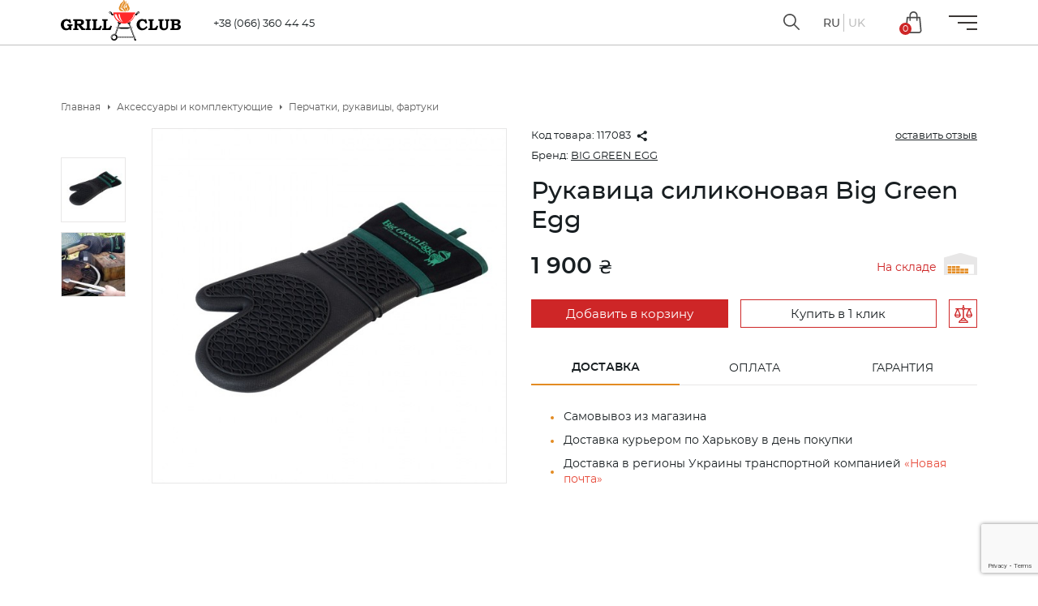

--- FILE ---
content_type: text/html; charset=UTF-8
request_url: https://grillclub.com.ua/ru/catalog/good/rukavica-silikonovaya-big-green-egg
body_size: 108473
content:
<!DOCTYPE html>
<html lang="ru">
	<head>
		<base href="https://grillclub.com.ua/" />
		<meta name="viewport" content="width=device-width, initial-scale=1, user-scalable=no">
		<meta http-equiv="Content-Type" content="text/html; charset=utf-8" />
		<meta http-equiv="X-UA-Compatible" content="IE=edge">
		<meta name="csrf-token" content="BAcYSMERuce0hR0NCo5xSmYMeTgMFEpt9JG7HDzk">
		
		
		<title>Купить Рукавица силиконовая Big Green Egg по цене 1900 от BIG GREEN EGG в Харькове с доставкой по Украине - цена, отзывы, фото.   | GRILLCLUB - Интернет магазин грилей и барбекю. Доставка по Харькову, Киеву, Украине</title>
        <meta name="description" content="Хотите купить Рукавица силиконовая Big Green Egg 117083 от производителя BIG GREEN EGG? Переходите к нам на сайт. Выбирайте лучшую продукцию в нашем каталоге с доставкой по Украине. Заказ онлайн 24/7 или по телефону.">
        <meta name="keywords" content="">
        <meta property="og:url" content="https://grillclub.com.ua/ru/catalog/good/rukavica-silikonovaya-big-green-egg" />
        <meta property="og:type" content="website" />
        <meta property="og:title" content="Купить Рукавица силиконовая Big Green Egg по цене 1900 от BIG GREEN EGG в Харькове с доставкой по Украине - цена, отзывы, фото.   | GRILLCLUB - Интернет магазин грилей и барбекю. Доставка по Харькову, Киеву, Украине" />
        <meta property="og:description" content="Хотите купить Рукавица силиконовая Big Green Egg 117083 от производителя BIG GREEN EGG? Переходите к нам на сайт. Выбирайте лучшую продукцию в нашем каталоге с доставкой по Украине. Заказ онлайн 24/7 или по телефону." />
        <meta property="og:image" content="https://grillclub.com.ua/storage/market/small/rukavica-silikonovaya-big-green-egg.jpg" />
                                    <meta property="og:image:type" content="image/jpeg" />
                            <meta property="og:image:width" content="550" />
                            <meta property="og:image:height" content="550" />
                                                                        <link rel="alternate" hreflang="uk" href="https://grillclub.com.ua/uk/catalog/good/rukavica-silikonovaya-big-green-egg" />
                        		<link rel="apple-touch-icon" sizes="180x180" href="/apple-touch-icon.png">
<link rel="icon" type="image/png" sizes="32x32" href="/favicon-32x32.png">
<link rel="icon" type="image/png" sizes="16x16" href="/favicon-16x16.png">
<link rel="manifest" href="/site.webmanifest">
<link rel="mask-icon" href="/safari-pinned-tab.svg" color="#5bbad5">
<meta name="msapplication-TileColor" content="#da532c">
<meta name="theme-color" content="#ffffff">
						
		
				<link rel="preload" href="https://grillclub.com.ua/fonts/montserrat/montserrat-regular-webfont.woff2" as="font" crossorigin>
    	<link rel="preload" href="https://grillclub.com.ua/fonts/montserrat/montserrat-semibold-webfont.woff2" as="font" crossorigin>
		<link rel="preload" href="https://grillclub.com.ua/fonts/montserrat/montserrat-medium-webfont.woff2" as="font" crossorigin>
		<script src="https://www.google.com/recaptcha/api.js?render=6Lfiw_krAAAAAERp1CmyCw_SBj9u95fyUUaRkC8M"></script>
		<link rel="stylesheet" href="/css/app.css?id=5875bead450ccdabb5b6">
		<!-- Begin Verbox {literal} -->
		<script type='text/javascript'>
			(function(d, w, m) {
				window.supportAPIMethod = m;
				var s = d.createElement('script');
				s.type ='text/javascript'; s.id = 'supportScript'; s.charset = 'utf-8';
				s.async = true;
				var id = '002b0e48116eae9def09de0812a9b6dd';
				s.src = 'https://admin.verbox.ru/support/support.js?h='+id;
				var sc = d.getElementsByTagName('script')[0];
				w[m] = w[m] || function() { (w[m].q = w[m].q || []).push(arguments); };
				if (sc) sc.parentNode.insertBefore(s, sc);
				else d.documentElement.firstChild.appendChild(s);
			})(document, window, 'Verbox');
		</script>
		<!-- {/literal} End Verbox -->
		            <!-- Google Tag Manager -->
<script>(function(w,d,s,l,i){w[l]=w[l]||[];w[l].push({'gtm.start':
new Date().getTime(),event:'gtm.js'});var f=d.getElementsByTagName(s)[0],
j=d.createElement(s),dl=l!='dataLayer'?'&l='+l:'';j.async=true;j.src=
'https://www.googletagmanager.com/gtm.js?id='+i+dl;f.parentNode.insertBefore(j,f);
})(window,document,'script','dataLayer','GTM-P2Q84PM');</script>
<!-- End Google Tag Manager -->
        	</head>
	<body>
		            <!-- Google Tag Manager (noscript) -->
<noscript><iframe src="https://www.googletagmanager.com/ns.html?id=GTM-P2Q84PM"
height="0" width="0" style="display:none;visibility:hidden"></iframe></noscript>
<!-- End Google Tag Manager (noscript) -->
        				<!-- <div id="preloader">
		    <div class="load">
		        <svg xmlns="http://www.w3.org/2000/svg" viewBox="0 0 1314.707 454.087">
  <g id="Logo_black" transform="translate(-117.523 -97.492)">
    <g id="Group_15" data-name="Group 15">
      <path id="Path_75" data-name="Path 75" d="M187.736,373.06h57.958v16.6h-4.34q-4.257,0-5.831.766a4.872,4.872,0,0,0-2.339,2.426q-.767,1.659-.767,6.341v37.191H214.983l-4.507-8.511a64.273,64.273,0,0,1-16.584,7.915,60.509,60.509,0,0,1-17.859,2.638A56.671,56.671,0,0,1,125.3,408.379a65.173,65.173,0,0,1-7.781-31.83q0-17.447,7.7-31.234a56.417,56.417,0,0,1,21.515-21.745,59.064,59.064,0,0,1,29.98-7.957,62.477,62.477,0,0,1,15.6,2,49.9,49.9,0,0,1,13.309,5.319l3.148-5.277h11.906l10.715,39.32-15.66,5.106q-8-12.936-12.638-17.617a34.292,34.292,0,0,0-10.638-7.319,28.979,28.979,0,0,0-11.7-2.639,26.727,26.727,0,0,0-15.107,4.681,31.642,31.642,0,0,0-11.106,13.66q-4.086,8.979-4.085,21.744,0,14.043,4.468,24.341t11.7,15.276a27.464,27.464,0,0,0,15.915,4.98,27.985,27.985,0,0,0,11.617-2.469q5.488-2.467,7.531-5.531a14.684,14.684,0,0,0,2.043-8.256v-4.34q0-4.511-.595-5.7a5.7,5.7,0,0,0-2.511-2.469q-1.577-.765-6.17-.766h-6.724Z"/>
      <path id="Path_76" data-name="Path 76" d="M253.438,317.655h73.246a103.313,103.313,0,0,1,15.457,1.277,38.463,38.463,0,0,1,15.16,5.617,31.12,31.12,0,0,1,10.518,10.978,29.949,29.949,0,0,1,3.747,14.979q0,13.533-9.659,21.915a48.143,48.143,0,0,1-22.851,10.936l24.425,28.426,1.022,1.277a24.277,24.277,0,0,0,4.34,4.3,13.415,13.415,0,0,0,3.915,2,19.491,19.491,0,0,0,5.447.6h5.107v16.426H345.269L307.141,385.23h-9.872v23.66q0,6.127.68,7.787a4.761,4.761,0,0,0,2.17,2.468q1.488.81,6,.808h5.447v16.426H253.438V419.953h5.309a14.182,14.182,0,0,0,5.949-.893,5.7,5.7,0,0,0,2.612-2.681q.427-1.021.428-6.383V343.187a17.038,17.038,0,0,0-.642-5.574,3.461,3.461,0,0,0-2.1-2.171,11.265,11.265,0,0,0-4.709-.936l-2.4.085h-4.453Zm43.831,19.49v30.723h17.617q10.382,0,15.531-1.915a16.216,16.216,0,0,0,7.745-5.489,14.378,14.378,0,0,0,2.6-8.681,13.381,13.381,0,0,0-2.426-8.043,14.165,14.165,0,0,0-6.894-4.978q-4.467-1.615-14.6-1.617Z"/>
      <path id="Path_77" data-name="Path 77" d="M389.014,317.655h57.958v16.426H441.7q-4.6,0-6.086.808a4.938,4.938,0,0,0-2.212,2.553q-.725,1.746-.723,6.682v65.7q0,5.361.6,6.893a3.909,3.909,0,0,0,2.042,2.213,11.082,11.082,0,0,0,5.362,1.021h6.3v16.426H389.014V419.953h4.709q5.051,0,6.591-.723a4.573,4.573,0,0,0,2.269-2.3q.727-1.574.729-6.255V344.719q0-5.53-.729-7.277a5.331,5.331,0,0,0-2.438-2.68q-1.2-.681-5.823-.681h-5.308Z"/>
      <path id="Path_78" data-name="Path 78" d="M459.907,317.655h57.958v16.426h-5.076a19.584,19.584,0,0,0-5.329.425,5.723,5.723,0,0,0-2.962,2.6,12.465,12.465,0,0,0-.931,5.574v67.83a18.571,18.571,0,0,0,.383,5.022,2.9,2.9,0,0,0,1.574,1.489,12.559,12.559,0,0,0,4.6.553q11.4,0,18.341-2.978a33.963,33.963,0,0,0,12.511-9.575q5.573-6.594,9.574-17.915l15.66,5.362-15.66,43.915H459.907V419.953h5.669a11.56,11.56,0,0,0,5.245-.936,5.831,5.831,0,0,0,2.58-2.511,13.176,13.176,0,0,0,.8-5.489V343.783a16.825,16.825,0,0,0-.8-6.128,5.516,5.516,0,0,0-2.285-2.723,10.532,10.532,0,0,0-4.948-.851h-6.261Z"/>
      <path id="Path_79" data-name="Path 79" d="M571.481,317.655h57.958v16.426h-5.076a19.589,19.589,0,0,0-5.329.425,5.727,5.727,0,0,0-2.962,2.6,12.466,12.466,0,0,0-.93,5.574v67.83a18.636,18.636,0,0,0,.382,5.022,2.9,2.9,0,0,0,1.575,1.489,12.552,12.552,0,0,0,4.595.553q11.4,0,18.341-2.978a33.963,33.963,0,0,0,12.511-9.575q5.574-6.594,9.574-17.915l15.66,5.362-15.66,43.915H571.481V419.953h5.669a11.567,11.567,0,0,0,5.246-.936,5.841,5.841,0,0,0,2.58-2.511,13.2,13.2,0,0,0,.8-5.489V343.783a16.853,16.853,0,0,0-.8-6.128,5.523,5.523,0,0,0-2.286-2.723,10.529,10.529,0,0,0-4.948-.851h-6.261Z"/>
    </g>
    <g id="Group_16" data-name="Group 16">
      <path id="Path_80" data-name="Path 80" d="M1039.651,317.655h12.076l11.652,42.638-15.83,4.6q-7.915-15.232-14.894-21.617-9.7-8.765-21.021-8.766a28.163,28.163,0,0,0-15.447,4.6,31.442,31.442,0,0,0-11.405,13.532,48.642,48.642,0,0,0-4.213,20.936q0,18.3,9.66,31.49t25.32,13.191a35.805,35.805,0,0,0,19.148-5.7,66.965,66.965,0,0,0,19.83-18.979l13.192,9.787q-12.843,17.533-23.472,24.426a65.816,65.816,0,0,1-36.571,10.638,58.319,58.319,0,0,1-30.32-8.042,59.02,59.02,0,0,1-21.644-22.511,63.679,63.679,0,0,1-8.078-31.575,62.235,62.235,0,0,1,7.865-31.021,56.855,56.855,0,0,1,21.431-21.83,59.387,59.387,0,0,1,30.234-7.829q16.923,0,29.681,7.149Z"/>
      <path id="Path_81" data-name="Path 81" d="M1077.591,317.655h57.958v16.426h-5.076a19.578,19.578,0,0,0-5.329.425,5.722,5.722,0,0,0-2.962,2.6,12.465,12.465,0,0,0-.931,5.574v67.83a18.57,18.57,0,0,0,.383,5.022,2.9,2.9,0,0,0,1.574,1.489,12.555,12.555,0,0,0,4.6.553q11.4,0,18.341-2.978a33.96,33.96,0,0,0,12.51-9.575q5.574-6.594,9.574-17.915l15.661,5.362-15.661,43.915h-90.638V419.953h5.669a11.566,11.566,0,0,0,5.245-.936,5.836,5.836,0,0,0,2.58-2.511,13.192,13.192,0,0,0,.8-5.489V343.783a16.846,16.846,0,0,0-.8-6.128,5.521,5.521,0,0,0-2.285-2.723,10.535,10.535,0,0,0-4.948-.851h-6.261Z"/>
      <path id="Path_82" data-name="Path 82" d="M1185.252,317.655h57.957v16.426h-5.7q-3.916,0-5.574.936a5.583,5.583,0,0,0-2.426,2.681q-.766,1.744-.766,7.106v43.235q0,12.086,2.43,18.042a18.732,18.732,0,0,0,7.333,9.064,21.764,21.764,0,0,0,11.9,3.106,23.026,23.026,0,0,0,12.45-3.4,19.574,19.574,0,0,0,7.8-8.639q2.347-5.234,2.346-17.319v-47.66a8.713,8.713,0,0,0-.766-4.255,5.533,5.533,0,0,0-2.723-2.383q-1.192-.51-6.042-.51h-4.6V317.655h49.022v16.426h-3.83q-5.7,0-7.065.681a6.323,6.323,0,0,0-2.978,2.978q-.682,1.277-.681,7.064v46.809q0,12.938-3.745,21.7a38.871,38.871,0,0,1-16.553,18.511q-11.361,6.6-26.936,6.6a54.133,54.133,0,0,1-19.66-3.361,45.273,45.273,0,0,1-15.191-9.617,35.841,35.841,0,0,1-9.106-13.235q-2.6-6.977-2.6-20.6V345.74q0-6.3-.682-8.127a4.881,4.881,0,0,0-2.212-2.681q-1.531-.851-5.958-.851h-5.446Z"/>
      <path id="Path_83" data-name="Path 83" d="M1317.763,334.081V317.655H1385.2q15.477,0,24.322,3.617a30.018,30.018,0,0,1,13.607,10.383,25.256,25.256,0,0,1,4.762,14.851,25.575,25.575,0,0,1-2.519,11.149,28.106,28.106,0,0,1-7.258,9.32,37.847,37.847,0,0,1-12.509,6.68,52.225,52.225,0,0,1,12.76,4.681,26.562,26.562,0,0,1,10.122,10,27.972,27.972,0,0,1,3.743,14.341,29.276,29.276,0,0,1-5.693,17.4,35.335,35.335,0,0,1-16.1,12.127q-10.41,4.172-30.465,4.171h-62.205V419.953h4.68q4.68,0,6.341-.808a4.73,4.73,0,0,0,2.34-2.3q.681-1.488.681-6.681V343.953q0-5.275-.681-6.724a4.978,4.978,0,0,0-2.34-2.3q-1.659-.851-6.341-.851Zm43.4,31.659h13.021q10.213,0,15.107-1.7a14.619,14.619,0,0,0,7.361-5.149,13.31,13.31,0,0,0,2.468-7.957,13.529,13.529,0,0,0-2.34-8,12.656,12.656,0,0,0-6.766-4.724q-4.426-1.4-15.83-1.4h-13.021Zm0,17.448v25.7a32.507,32.507,0,0,0,.424,6.382,2.754,2.754,0,0,0,1.4,1.66q.98.469,5.309.468h8.663a46.962,46.962,0,0,0,12.526-1.4,16.22,16.22,0,0,0,8.449-5.83,16.667,16.667,0,0,0,3.483-10.638,15.649,15.649,0,0,0-2.462-8.937,15,15,0,0,0-7.39-5.531q-4.927-1.871-15.031-1.872Z"/>
    </g>
    <path id="Path_84" data-name="Path 84" d="M716.709,404.252l16.865.013-.994,2.727-12.339-.01-.929-.621-.869-.682-.867-.683-.867-.744Zm15.062,5.033-1.055,2.975-1.8-.682-1.675-.684-1.672-.745-1.612-.87,7.812.006Zm21.023-5,59.273.047,59.831.047.989,2.729-121.087-.1.994-2.726ZM873.753,409.4l2.476,6.946-.807.124-.745.062-1.859,0h-1.86l-1.86,0h-1.8l-2.172,1.052-2.109,1.115-2.17,1.051-2.11,1.053-5.828.491-5.829.429-5.828.367-5.828.244-5.89.244-5.828.181-5.829.12-5.828-.005-5.827,0-5.828-.13-5.83-.129-5.828-.251-5.827-.316-5.828-.376-5.828-.439-5.828-.5-2.107-1.056-2.169-1.055-2.106-1.118-2.17-1.056h-1.8l-1.861,0h-1.86l-1.86,0-.5-.063-.558-.062,2.548-7.005,122.761.1Zm16.924-5.007,15.81.013-.745.742-.745.683-.744.68-.806.62-11.78-.01-.99-2.728Zm9.3,5.029-1.489.806-1.551.742-1.675.743-1.736.617-1.052-2.914,7.5.006Z" fill-rule="evenodd"/>
    <path id="Path_85" data-name="Path 85" d="M667.537,242.069l-.19-1.12-.31-1.05-.37-1.05-.43-.99-.56-.87-.68-.87-.68-.81-.81-.74-.87-.62-.93-.56-.99-.49-.99-.38-1.06-.25-1.11-.18-1.18-.06-1.12.06-1.11.18-1.06.25-1.05.38-.99.49-.87.56-.87.62-.81.74-.74.81-.62.87-.56.87-.49.99-.38,1.05-.24,1.05-.19,1.12-.06,1.12.06,1.17.19,1.12.24,1.06.38.99.49.99.56.93.62.87.74.8.81.69.87.68.87.56.99.43,1.05.37,1.06.31,1.11.19h2.3l1.11-.19,1.06-.31.99-.37.99-.43.93-.56.87-.68.81-.69.68-.8.68-.87.56-.93.43-.99.37-.99.31-1.06.19-1.12.06-1.17Zm-5.71,1.68-.12.55-.12.5-.19.56-.19.43-.31.44-.31.43-.31.43-.86.62-.44.31-.43.19-.56.19-.49.12-.56.12h-1.12l-.5-.12-.55-.12-1-.38-.86-.62-.38-.31-.37-.43-.31-.43-.24-.44-.25-.43-.19-.56-.12-.5-.07-.55-.06-.56.06-.56.07-.5.12-.55.19-.5.25-.5.24-.43.31-.43.37-.38.38-.37.43-.31.43-.25.5-.25.5-.18.55-.12.5-.07.56-.06.56.06.56.07.49.12.56.18.43.25.44.25.43.31.43.37.31.38.62.86.38,1,.12.55.12.5Z" fill-rule="evenodd"/>
    <path id="Path_86" data-name="Path 86" d="M667.6,235.436l.372,1.116.558,1.737.247,1.054.187,1.178.186,1.241.123,1.239v1.3l-.123,1.364-.062.681-.187.682-.124.62-.247.682-.249.62-.309.62-.311.62-.432.62-.436.558-.5.558-.558.5-.619.558.062,1.488.185,1.487.249,1.427.31,1.364.372,1.364.5,1.3.558,1.24.62,1.178.681,1.178.745,1.054.806,1.054.807.992.93.93.93.868.992.806,1.054.744,1.054.682,1.115.62,1.117.558,1.116.5,1.177.434,1.179.31,1.239.31,1.241.186,1.239.124,1.241.062h1.239l1.178-.124,1.24-.186,1.241-.249,1.239-.372,1.179-.434-.311-1.488-.434-1.922-.5-2.232-.558-2.418-.619-2.48-.5-2.418-.434-2.232-.311-1.86-1.117.31-1.115.249-1.116.124-.992.061h-.93l-.93-.124-.868-.124-.807-.249-.743-.309-.62-.434-.62-.434-.557-.5-.435-.62-.434-.62-.309-.744-.249-.745-.31-1.239-.372-1.178-.373-1.116-.432-1.053-.807-1.984-.868-1.8-.868-1.55-.932-1.427-.868-1.24-.93-1.054-.805-.868-.806-.805-.683-.62-.62-.434-.868-.682-.309-.186Z" fill-rule="evenodd"/>
    <path id="Path_87" data-name="Path 87" d="M979.527,242.069l-.19-1.12-.25-1.05-.37-1.05-.5-.99-.55-.87-.62-.87-.75-.81-.8-.74-.81-.62-.93-.56-.99-.49-1.05-.38-1.06-.25-1.11-.18-1.12-.06-1.18.06-1.11.18-1.06.25-.99.38-.99.49-.93.56-.87.62-.81.74-.68.81-.68.87-.56.87-.43.99-.38,1.05-.3,1.05-.13,1.12-.06,1.12.06,1.17.13,1.12.3,1.06.38.99.43.99.56.93.68.87.68.8.81.69.87.68.93.56.99.43.99.37,1.06.31,1.11.19h2.3l1.11-.19,1.06-.31,1.05-.37.99-.43.93-.56.81-.68.8-.69.75-.8.62-.87.55-.93.5-.99.37-.99.25-1.06.19-1.12.06-1.17Zm-5.71,1.68-.06.55-.12.5-.19.56-.25.43-.24.44-.31.43-.38.43-.37.31-.43.31-.44.31-.49.19-.5.19-.49.12-.56.12h-1.12l-.56-.12-.49-.12-.5-.19-.49-.19-.44-.31-.43-.31-.38-.31-.37-.43-.31-.43-.31-.44-.18-.43-.19-.56-.12-.5-.13-.55v-1.12l.13-.5.12-.55.19-.5.18-.5.62-.86.37-.38.38-.37.43-.31.44-.25.49-.25.5-.18.49-.12.56-.07.56-.06.56.06.56.07.49.12.5.18.49.25.44.25.43.31.75.75.31.43.24.43.25.5.19.5.12.55.06.5.07.56Z" fill-rule="evenodd"/>
    <path id="Path_88" data-name="Path 88" d="M957.267,235.436l-.435,1.116-.557,1.737-.249,1.054-.187,1.178-.185,1.241L955.53,243v1.3l.124,1.364.06.681.187.682.124.62.249.682.247.62.31.62.311.62.434.62.434.558.5.558.558.5.619.558-.062,1.488-.123,1.487-.247,1.427-.373,1.364-.372,1.364-.5,1.3-.558,1.24-.62,1.178-.681,1.178-.745,1.054-.806,1.054-.807.992-.93.93-.93.868-.992.806-1.054.744-1.053.682-1.054.62-1.178.558-1.115.5-1.179.434-1.179.31-1.239.31-1.239.186-1.179.124-1.241.062h-1.239l-1.239-.124-1.241-.186-1.241-.249-1.239-.372-1.177-.434.309-1.488.434-1.922.5-2.232.558-2.418.619-2.48.5-2.418.434-2.232.31-1.86,1.178.31,1.054.249,1.115.124.992.061h.992l.868-.124.87-.124.805-.249.743-.309.62-.434.62-.434.558-.5.434-.62.434-.62.31-.744.249-.745.372-1.239.309-1.178.373-1.116.434-1.053.805-1.984.868-1.8.931-1.55.868-1.427.93-1.24.868-1.054.806-.868.805-.805.683-.62.62-.434.868-.682.373-.186Z" fill-rule="evenodd"/>
    <path id="Path_89" data-name="Path 89" d="M745.223,345.984l-.311.868-.247.869-.249.868-.185.93-.124.868-.124.869-.062.868v1.735l.062.868.124.868.124.869.185.868.187.805.247.807.311.868.31.743.372.807.373.743.434.745.434.743.5.683.558.682.556.619.62.621.62.62.62.556.683.558.743.5.743.435.807.494.805.373.807.372.806.309.868.249.868.247.805.187.87.123.868.124.868.062h1.674l.868-.062.868-.124.805-.123.869-.187.806-.247.807-.249.805-.309.806-.31.805-.373.745-.434.745-.434.743-.434.681-.558.683-.5.682-.62.619-.619.62-.62.558-.682.558-.681.558-.745.5-.743.5-.807-2.357-.681-2.294-.683-2.293-.682-2.233-.806-2.169-.743-2.232-.868-2.108-.869-2.108-.93-2.109-.992-1.984-.992-2.045-1.115-1.922-1.116-1.922-1.179-1.861-1.239-1.8-1.3-1.735-1.365Z" fill="#3b3735" fill-rule="evenodd"/>
    <path id="Path_90" data-name="Path 90" d="M745.223,345.984l-.311.868-.247.869-.249.868-.185.93-.124.868-.124.869-.062.868v1.735l.062.868.124.868.124.869.185.868.187.805.247.807.311.868.31.743.372.807.373.743.434.745.434.743.5.683.558.682.556.619.62.621.62.62.62.556.683.558.743.5.743.435.807.494.805.373.807.372.806.309.868.249.868.247.805.187.87.123.868.124.868.062h1.674l.868-.062.868-.124.805-.123.869-.187.806-.247.807-.249.805-.309.806-.31.805-.373.745-.434.745-.434.743-.434.681-.558.683-.5.682-.62.619-.619.62-.62.558-.682.558-.681.558-.745.5-.743.5-.807-2.357-.681-2.294-.683-2.293-.682-2.233-.806-2.169-.743-2.232-.868-2.108-.869-2.108-.93-2.109-.992-1.984-.992-2.045-1.115-1.922-1.116-1.922-1.179-1.861-1.239-1.8-1.3-1.735-1.365Z" fill-rule="evenodd"/>
    <path id="Path_91" data-name="Path 91" d="M878.959,345.984l.31.868.249.869.247.868.187.93.124.868.123.869.062.868v1.735l-.062.868-.123.868-.124.869-.187.868-.186.805-.247.807-.31.868-.311.743-.372.807-.372.743-.434.745-.5.743-.436.683-.556.682-.558.619-.62.621-.619.62-.62.556-.683.558-.743.5-.745.435-.806.494-.807.373-.806.372-.805.309-.868.249-.869.247-.805.187-.868.123-.869.124-.868.062H861.35l-.805-.062-.87-.124-.868-.123-.805-.187-.807-.247-.805-.249-.806-.309-.807-.31-.805-.373-.745-.434-.743-.434-.744-.434-.682-.558-.683-.5-.681-.62-.62-.619-.62-.62-.557-.682-.62-.681-.5-.745-.5-.743-.5-.807,2.356-.681,2.294-.683,2.3-.682,2.231-.806,2.169-.743,2.233-.868,2.108-.869,2.107-.93,2.109-.992,1.984-.992,1.984-1.115,1.984-1.116,1.922-1.179,1.8-1.239,1.861-1.3,1.735-1.365Z" fill-rule="evenodd"/>
    <path id="Path_92" data-name="Path 92" d="M934.822,529.135l-1.8.682-1.8.619-1.8.683-1.8.62-1.8.681-1.8.621-1.8.682-1.8.619.062,1.116.185,1.241.124,1.239.249,1.3.31,1.366.309,1.3.436,1.3.494,1.3.558,1.239.62,1.116.372.558.372.5.373.5.434.434.434.434.434.372.5.309.5.311.558.247.558.186.558.124.619.123,1.179.124,1.3.062,1.3.062h2.791l1.3-.062,1.3-.062,1.177-.124.745-.123.557-.186.5-.31.432-.373.311-.434.249-.5.123-.557.124-.62v-.683l-.062-.681-.124-.807-.185-.743-.186-.869-.31-.868-.311-.868-.31-.868-.806-1.8-.868-1.8-.931-1.8-.93-1.674-1.735-3.038-1.3-2.231Z" fill-rule="evenodd"/>
    <path id="Path_93" data-name="Path 93" d="M737.787,513.259l-.13-1.86-.25-1.79-.31-1.8-.43-1.8-.43-1.74-.62-1.67-.62-1.67-.75-1.62-.8-1.55-.87-1.55-.93-1.48-1.06-1.43-1.05-1.36-1.18-1.31-1.18-1.3-1.3-1.18-1.3-1.17-1.36-1.06-1.43-.99-1.49-.99-1.55-.87-1.55-.81-1.61-.74-1.67-.62-1.68-.56-1.73-.49-1.74-.44-1.8-.31-1.86-.25-1.86-.12-1.86-.06-1.86.06-1.86.12-1.8.25-1.8.31-1.79.44-1.74.49-1.67.56-1.68.62-1.61.74-1.55.81-1.55.87-1.49.99-1.42.99-1.37,1.06-1.3,1.17-1.3,1.18-1.18,1.3-1.18,1.31-1.05,1.36-.99,1.43-1,1.48-.86,1.55-.81,1.55-.74,1.62-.62,1.67-.56,1.67-.5,1.74-.43,1.8-.31,1.8-.25,1.79-.12,1.86-.07,1.86.07,1.86.12,1.86.25,1.86.31,1.8.43,1.74.5,1.73.56,1.68.62,1.67.74,1.61.81,1.55.86,1.55,1,1.49.99,1.43,1.05,1.36,1.18,1.3,1.18,1.31,1.3,1.17,1.3,1.18,1.37,1.06,1.42,1.05,1.49.93,1.55.87,1.55.8,1.61.75,1.68.62,1.67.62,1.74.5,1.79.37,1.8.31,1.8.25,1.86.12,1.86.06,1.86-.06,1.86-.12,1.86-.25,1.8-.31,1.74-.37,1.73-.5,1.68-.62,1.67-.62,1.61-.75,1.55-.8,1.55-.87,1.49-.93,1.43-1.05,1.36-1.06,1.3-1.18,1.3-1.17,1.18-1.31,1.18-1.3,1.05-1.36,1.06-1.43.93-1.49.87-1.55.8-1.55.75-1.61.62-1.67.62-1.68.43-1.73.43-1.74.31-1.8.25-1.86.13-1.86.06-1.86Zm-59.22,23.07-1.24-1.18-1.11-1.24-1.06-1.3-.99-1.37-.93-1.42-.87-1.49-.74-1.49-.68-1.55-.62-1.61-.5-1.67-.43-1.68-.37-1.73-.25-1.74-.13-1.8-.06-1.8.06-1.61.13-1.61.18-1.55.25-1.61.37-1.49.44-1.55.49-1.43.56-1.48.62-1.37.75-1.36.74-1.37.81-1.24.93-1.3.93-1.18.99-1.11,1.05-1.12,1.12-1.05,1.11-.99,1.18-.93,1.24-.93,1.31-.81,1.36-.74,1.36-.75,1.37-.62,1.42-.56,1.49-.49,1.55-.44,1.49-.37,1.55-.25,1.61-.18,1.61-.13,1.62-.06,1.79.06,1.8.13,1.74.25,1.73.37,1.68.43,1.67.5,1.61.62,1.55.68,1.49.74,1.49.87,1.43.93,1.36.99,1.3,1.06,1.24,1.11,1.18,1.24,1.12,1.24-1.06-.86-1.05-.81-1.12-.75-1.18-.74-1.17-.68-1.25-.62-1.23-.56-1.31-.49-1.3-.44-1.36-.43-1.37-.31-1.36-.31-1.37-.25-1.42-.12-1.49-.13h-3.04l-1.61.13-1.61.24-1.55.25-1.55.37-1.49.44-1.49.49-1.42.56-1.43.62-1.36.68-1.31.81-1.3.81-1.24.86-1.17.93-1.18,1.06-1.12.99-1.05,1.12-1,1.17-.93,1.18-.86,1.24-.81,1.3-.81,1.31-.68,1.36-.62,1.43-.56,1.42-.49,1.49-.44,1.49-.37,1.55-.25,1.55-.24,1.61-.13,1.61v3.1l.13,1.43.12,1.42.25,1.37.31,1.42.31,1.31.43,1.36.44,1.3.49,1.3.56,1.24.62,1.24.68,1.18.75,1.18.74,1.12.81,1.05.87,1.05Zm3.66-11.97-.43-.93-.37-.99-.31-.99-.31-.99-.25-1.06-.19-1.05-.12-1.05-.06-1.06-.07-1.12.07-1.11.06-1.06.12-1.05.19-1.05.25-1.06.31-.99.31-.99.37-.93.43-.99.5-.87.5-.93.55-.87.56-.81.62-.8.68-.75.75-.74.74-.74.74-.62.81-.69.81-.55.86-.56.93-.5.87-.49.99-.44.93-.37,1-.31.99-.31,1.05-.25,1.06-.18,1.05-.13,1.06-.06,1.11-.06,1.12.06,1.05.06,1.06.13,1.05.18,1.05.25.99.31,1,.31.99.37.93.44.93.49.87.5.86.56.81.55.81.69.8.62.75.74.68.74.68.75.62.8.56.81.56.87.55.93.44.87.43.99.37.93.38.99.24.99.25,1.06.19,1.05.12,1.05.13,1.06v2.23l-.13,1.06-.12,1.05-.19,1.05-.25,1.06-.24.99-.38.99-.37.99-.43.93-.44.93-.55.87-.56.87-.56.8-.62.81-.68.81-.68.74-.75.68-.8.68-.81.62-.81.56-.86.56-.87.56-.93.43-.93.44-.99.37-1,.37-.99.25-1.05.25-1.05.18-1.06.13-1.05.12h-2.23l-1.06-.12-1.05-.13-1.06-.18-1.05-.25-.99-.25-1-.37-.93-.37-.99-.44-.87-.43-.93-.56-.86-.56-.81-.56-.81-.62-.74-.68-.74-.68-.75-.74-.68-.81-.62-.81-.56-.8-.55-.87-.5-.87Zm43.47-6.32-.07,1.18-.18,1.17-.19,1.12-.18,1.18-.31,1.11-.31,1.12-.44,1.05-.43,1.12-.5,1.05-.49,1-.63.99-.62.99-.68.93-.74.87-.75.87-.8.8-.87.81-.93.74-.93.69-.99.61-.99.62-1.06.56-1.11.5-1.12.43-1.18.37-1.24.31-1.24.25-1.3.19-1.3.12-1.36.06-1.37-.06h-1.36l-1.37-.12-1.36-.19-1.3-.25-1.31-.37-1.23-.37-1.25-.5-1.17-.49-1.18-.62-1.12-.62-1.11-.68-1.06-.81-.99-.81-.93-.86-.93-.93-.87-.93,1.24.99,1.37.93,1.36.8,1.43.75.74.49.74.44.75.43.74.37.81.38.8.37.81.31.81.25.86.24.87.25.87.19.87.12.87.13.93.12.86.06h.93l2.05-.06,1.92-.19,1.8-.31,1.68-.37,1.55-.49,1.48-.56,1.3-.68,1.24-.75,1.18-.74,1.06-.87.99-.93.87-.93.8-.99.75-.99.62-1,.62-1.05.49-1.05.5-1.06.43-.99.38-1.05.62-1.93.49-1.73.44-1.55.31-1.3.18-.5.12-.37.13-.31.19-.25Z" fill-rule="evenodd"/>
    <g id="Group_17" data-name="Group 17">
      <path id="Path_94" data-name="Path 94" d="M738.828,507.745H909.455l1.3,3.659H739.325l-.125-.931-.124-.868-.124-.93-.124-.93Zm188.809,0h5.271l.37.063.374.122.309.125.249.249.247.247.125.311.124.371.062.372h0l-.062.372-.124.311-.125.309-.247.309-.249.187-.309.187-.374.124H929l-1.365-3.659Zm-14.772,9.672-8.556,3.721H739.262l-.062-.93-.124-.931-.124-.868-.124-.93H904.619l7.192-3.161,1.054,3.1Z" fill-rule="evenodd"/>
      <path id="Path_95" data-name="Path 95" d="M746.7,508.551h2.729v11.222H746.7V508.551Z" fill-rule="evenodd"/>
      <path id="Path_96" data-name="Path 96" d="M872.75,508.551h2.729v11.222H872.75V508.551Z" fill-rule="evenodd"/>
      <path id="Path_97" data-name="Path 97" d="M847.516,508.551h2.79v11.222h-2.79V508.551Z" fill-rule="evenodd"/>
      <path id="Path_98" data-name="Path 98" d="M822.344,508.551h2.727v11.222h-2.727V508.551Z" fill-rule="evenodd"/>
      <path id="Path_99" data-name="Path 99" d="M797.11,508.551h2.727v11.222H797.11V508.551Z" fill-rule="evenodd"/>
      <path id="Path_100" data-name="Path 100" d="M771.875,508.551H774.6v11.222h-2.729V508.551Z" fill-rule="evenodd"/>
      <path id="Path_101" data-name="Path 101" d="M897.985,508.551h2.727v11.222h-2.727V508.551Z" fill-rule="evenodd"/>
    </g>
    <g id="Group_18" data-name="Group 18">
      <path id="Path_102" data-name="Path 102" d="M808.07,98.475l.061.984.245,2.213.308,3.257.307,4,.123,2.213.061,2.335v4.918l-.184,2.52-.185,2.581-.368,2.521-.43,2.521-.615,2.581-.675,2.52-.738,2.336-.8,2.275-.861,2.151-.922,2.028-.984,1.905-.984,1.845-.984,1.783-1.045,1.659-1.045,1.66-1.045,1.537-2.09,3.012-1.967,2.889-.984,1.475-.922,1.414-.861,1.414-.8,1.414-.738,1.476-.675,1.474-.615,1.537-.554,1.536-.43,1.66-.307,1.66-.247,1.721L786,177.34l.061,1.906.123,2.029.246,2.09.431,2.213.368,1.721.368,1.536.369,1.475.43,1.291.43,1.229L789.26,194l.43,1.045.492,1.045.492.984.553.923.553.86.676.923,1.352,1.72,1.66,1.906,2.521,2.766,2.95,3.135,1.537,1.722,1.6,1.783,1.6,1.906,1.6,1.967,1.536,2.09,1.475,2.151.738,1.107.676,1.167.676,1.169.676,1.168.614,1.168.615,1.229.553,1.291.492,1.29.492,1.291.492,1.291.368,1.352.368,1.352,1.107-3.257.922-3.073.677-2.828.492-2.7.307-2.521.123-2.4V216.8l-.247-2.09-.307-1.967-.492-1.906-.554-1.783-.737-1.659-.8-1.6-.86-1.536-.984-1.537-1.045-1.414-2.212-2.889L810.1,195.6l-1.168-1.414-1.168-1.475-1.168-1.475-1.168-1.537-1.045-1.659-1.045-1.66-1.045-1.783-.861-1.906-.861-1.967-.737-2.09-.615-2.275-.553-2.4-.061-.984V171.07l.123-.86.185-.922.184-.8.308-.86.307-.86.43-.8.492-.861.492-.922.615-.922,1.352-1.967,1.6-2.213-.43,1.168-.369,1.168-.369,1.168-.245,1.168-.185,1.107-.123,1.168-.061,1.168v2.213l.061,1.106.184,1.045.123,1.045.245,1.045.247.983.307.984.307.923.369.922.368.922.43.8.43.861.492.738.492.738.492.738.492.614.553.615.492.552.554.492.553.492.553.369.553.368.492.307.552.246-.123-.246-.184-.492-.123-.8-.184-1.107-.123-1.291-.123-1.536-.062-1.721v-3.873l.123-2.029.246-2.151.307-2.151.184-1.045.247-1.106.245-1.045.308-1.045.307-1.044.368-1.045.431-.984.43-.984.923-1.967.8-1.967.676-2.028.614-1.967.553-1.967.43-1.967.308-1.967.307-1.906.185-1.967.061-1.967.062-1.905-.062-1.967-.123-1.905-.123-1.906-.246-1.967-.308-1.906-.368-1.906-.43-1.967-.43-1.906-.492-1.906-.553-1.905-.615-1.967-.615-1.905-.676-1.906-1.475-3.873-1.537-3.873-1.66-3.934-1.659-3.873Z" fill="#e38b22" fill-rule="evenodd"/>
      <path id="Path_103" data-name="Path 103" d="M790.489,203.527l-2.212-.8-2.09-.86-2.029-.984-1.844-1.045-1.782-1.106-1.66-1.229-1.6-1.229-1.414-1.352-1.353-1.353-1.229-1.413-1.169-1.537-1.045-1.474-.922-1.6-.86-1.6-.738-1.659-.614-1.66-.185,1.229-.061,1.229-.061,1.168-.061,1.168.061,1.107.061,1.106.061,1.107.123,1.106.184,1.045.246.984.185,1.045.307.984.307.922.308.984.368.86.43.922.8,1.537.861,1.475.922,1.29,1.045,1.229,1.045,1.168,1.168,1.045,1.168.984,1.229.922,1.229.861,1.353.8,1.352.8,1.352.8,2.828,1.475,2.889,1.474,1.475.738,1.475.8,1.475.8,1.475.861,1.414.922,1.414.984,1.475,1.045L801,222.766l1.353,1.168,1.352,1.352L805,226.7l1.23,1.537,1.229,1.659,1.169,1.845,1.045,1.905,1.045,2.09-1.783-1.291-1.782-1.168-1.66-.984-1.659-.922-1.6-.738-1.537-.677-1.537-.553-1.414-.43-1.413-.369-1.414-.245-1.352-.247-1.291-.123-1.291-.123h-3.687l-2.336.123-2.336.123-2.275.061-2.335-.061-1.107-.062-1.167-.183-1.168-.185-1.168-.307-1.229-.369-1.229-.431-1.229-.553-1.229-.614-.984-.553-.922-.677-.984-.737-.922-.861-.984-.922-.922-.984-.922-1.106-.922-1.107-.86-1.229-.86-1.291-.8-1.352-.738-1.352-.738-1.475-.614-1.476-.615-1.537-.492-1.6-.368-1.168-.247-1.169-.245-1.167-.247-1.231-.123-1.168-.123-1.229-.123-1.229-.061-1.23v-1.229l.061-1.229.062-1.291.061-1.229.184-1.229.184-1.229.185-1.229.245-1.229.308-1.23.369-1.167.368-1.231.368-1.168.492-1.168.431-1.107.553-1.167.554-1.107.553-1.107.676-1.045.676-1.045.677-1.045.737-.984.738-.984.86-.922.8-.922.123-2.274.307-2.275.369-2.151.553-2.028.614-1.967.738-1.905.86-1.783.922-1.783,1.045-1.66,1.106-1.6,1.168-1.6,1.229-1.537,1.291-1.475,1.352-1.475,1.414-1.415,1.475-1.414,2.951-2.765,3.074-2.705,3.073-2.7,3.073-2.766,1.537-1.414,1.476-1.475,1.475-1.475,1.352-1.537,1.414-1.537,1.291-1.6,1.23-1.659,1.168-1.722.738-1.106.615-1.107.675-1.168.554-1.168.553-1.169.492-1.229.492-1.291.43-1.291.368-1.29.369-1.353.307-1.414.184-1.413.246-1.476.123-1.475.061-1.536.061-1.6.553,2.09.492,1.967.369,1.906.369,1.844.245,1.782.185,1.722.123,1.659V113.6l-.123,1.476-.185,1.474-.245,1.475-.308,1.415-.369,1.413-.43,1.352-.492,1.414-.615,1.352-.614,1.353-.677,1.414-.8,1.414-.8,1.415-.922,1.413-.922,1.475-.984,1.536-2.151,3.2-2.4,3.38-2.643,3.627-2.766,3.934-2.459,3.5-2.275,3.442-1.045,1.722-.984,1.659-.984,1.722-.861,1.659-.8,1.66-.737,1.66-.677,1.66-.614,1.659-.553,1.66-.43,1.66-.307,1.6-.246,1.66-.184,1.659-.061,1.66.061,1.66.184,1.659.246,1.66.43,1.721.492,1.66.615,1.721.8,1.66.861,1.783,1.045,1.721,1.168,1.721,1.352,1.782,1.413,1.783,1.66,1.844,1.72,1.783Z" fill="#e38b22" fill-rule="evenodd"/>
      <path id="Path_104" data-name="Path 104" d="M842.246,231.925l2.029-.922,1.967-.984,1.906-.984,1.844-.984,1.722-1.044,1.72-1.045,1.66-1.045,1.536-1.107,1.475-1.107,1.414-1.106,1.353-1.168,1.229-1.168,1.23-1.23,1.106-1.229.984-1.291.922-1.29.861-1.291.8-1.353.677-1.414.553-1.413.554-1.475.368-1.536.369-1.537.184-1.536.122-1.6.062-1.66-.062-1.721-.184-1.721-.246-1.783-.368-1.782-.43-1.906-.615-1.906-.492-1.414-.43-1.353-.492-1.229-.492-1.168-1.045-2.151-.984-1.906-1.905-3.319L861.24,173.1l-.86-1.475-.861-1.537-.8-1.721-.737-1.844-.369-1.045-.308-1.045-.368-1.168-.246-1.229-.307-1.353-.246-1.413-.246-1.475-.246-1.6-.184-1.783-.061-1.66-.062-1.537.062-1.537.061-1.414.123-1.29.123-1.291.184-1.168.246-2.152.246-1.906.061-.8v-.738l-.061-.676-.184-.615-1.229.984L853.8,139.66l-1.045,1.045-1.045,1.045-.984,1.045-.922,1.106-.861,1.045-.861,1.107-.737,1.167-.677,1.107L846,149.434l-.614,1.167-.554,1.107-.492,1.168-.492,1.168-.368,1.168-.431,1.168-.308,1.106-.307,1.168-.246,1.168-.246,1.169-.185,1.168-.123,1.168-.123,1.168-.185,2.275v2.274l.062,2.213.123,2.213.123,2.029.061,1.906-.061,1.782-.061,1.66-.185,1.536-.307,1.414-.308,1.29-.368,1.168-.43,1.107-.553.922-.492.922-.615.738-.614.676-.677.553-.676.492-.738.37-.738.307-.738.246-.738.123-.8.062h-.737l-.8-.123-.738-.184-.738-.247-.738-.307-.738-.308-.676-.43-.677-.492-.675-.553-.553-.614-.554-.615-.492-.676-.307-.492-.308-.492-.184-.492-.246-.492-.184-.492-.123-.553-.123-.553-.123-.554-.061-.614-.061-.554v-.614l.061-.615.123-1.229.247-1.291.43-1.29.553-1.352.676-1.353.8-1.413.922-1.353,1.106-1.413,1.292-1.352,1.414-1.414,1.967-1.844,2.151-2.151.984-1.168.922-1.229.369-.615.307-.553.307-.614.185-.615.307-1.352.247-1.291.123-1.291.061-1.29V153l-.061-1.229-.184-1.229-.185-1.291-.245-1.229-.308-1.229-.307-1.229-.368-1.23-.8-2.52-.8-2.52-.8-2.705-.738-2.7-.307-1.414-.246-1.475-.246-1.475-.185-1.537-.123-1.537-.061-1.659v-1.66l.123-1.721.184-1.721.246-1.844.369-1.844.492-1.967-1.107,1.045-1.045.983-.984.922-.86.984-.86.922-.738.922-.737.86-.615.922-.553.861-.553.861-.431.922-.43.86-.368.86-.307.861-.246.86-.246.922-.123.86-.123.922-.123.922-.062.922v.923l.062.983.061.984.062.984.246,2.152.369,2.212.492,2.337.492,2.519.307,1.66.247,1.6.123,1.476v2.643l-.123,1.23-.185,1.168-.246,1.107-.308,1.045-.307.923-.369.983-.43.861-.861,1.66-.984,1.6-1.414,2.459-1.229,2.4-.922,2.335-.738,2.337-.492,2.274-.368,2.274-.185,2.213v2.213l.123,2.212.246,2.152.369,2.09.43,2.151.492,2.152.554,2.09.614,2.09.676,2.151,1.229,4.242,1.168,4.241.492,2.213.43,2.151.308,2.213.246,2.275.061,2.212v2.337l-.185,2.335-.43,2.4-.553,2.4-.738,2.458-.984,2.521-1.229,2.581,1.906-.615,1.844-.675,1.72-.861,1.722-.922,1.6-1.045,1.537-1.168,1.476-1.229,1.352-1.353,1.353-1.414,1.291-1.475,1.168-1.536,1.168-1.6,1.107-1.722.984-1.72.983-1.783.922-1.783.8-1.844.8-1.844.8-1.906.676-1.906.614-1.906.615-1.906.553-1.906.492-1.906.492-1.844.43-1.906.368-1.844.368-1.782.553-3.443.43-3.258.738,2.029.675,1.966.553,1.906.43,1.844.431,1.783.308,1.72.184,1.6.184,1.6.062,1.536v1.475l-.062,1.476-.123,1.413-.184,1.353-.247,1.352-.307,1.352-.308,1.291-.431,1.229-.43,1.29-.492,1.23L850.483,216l-1.167,2.52-1.292,2.521-1.352,2.52-1.414,2.643-1.537,2.827-1.475,2.889Z" fill="#e38b22" fill-rule="evenodd"/>
    </g>
    <g id="Group_19" data-name="Group 19">
      <path id="Path_105" data-name="Path 105" d="M759.967,374.509l-1.06-.19-.99-.18-1.05-.25-1.06-.31-1.98-.74-1.05-.44-1.12-.56-1.05-.62-1.06-.68-.99-.68-38.5,106.58,1.67.43,1.61.44,1.62.55,1.61.63,1.49.61,1.54.75,1.43.74,1.43.87,38.56-106.83Zm-7.38,4.34-.12.43-33.67,93.69-.19.37-.24.31-.31.25-.31.25-.38.12-.43.06h-.37l-.44-.12-.37-.19-.31-.25-.25-.31-.18-.31-.19-.37-.06-.37.06-.44.06-.37,33.73-93.74.19-.37.25-.31.31-.25.31-.19.37-.18.43-.07.37.07.38.06.43.18.31.25.25.31.18.31.13.37.06.44Z" fill-rule="evenodd"/>
    </g>
    <g id="Group_20" data-name="Group 20">
      <path id="Path_106" data-name="Path 106" d="M875.917,369.359l-.99.68-.99.68-1.12.56-1.11.56-.99.43-1,.44-.99.31-1.05.31-.99.25-1.06.24-.99.13-1.06.12,57.23,158.54,12.4-4.53Zm52.52,154.82-.19.31-.31.24-.31.19-.74.12h-.37l-.44-.12-.37-.12-.37-.19-.56-.56-.12-.37L872.2,378.659l-.12-.43v-.44l.06-.37.19-.37.18-.31.25-.25.31-.25.37-.18.38-.07.37-.06h.37l.37.13.31.18.31.25.25.37.25.44,52.39,145.02.18.55.07.5-.07.43Z" fill-rule="evenodd"/>
    </g>
    <g id="Group_21" data-name="Group 21">
      <path id="Path_107" data-name="Path 107" d="M692.828,240.645H931.594v6.076H692.828v-6.076Z" fill="#ff2929" fill-rule="evenodd"/>
      <path id="Path_108" data-name="Path 108" d="M789.674,350.479l-4.216-1.241-4.155-1.364-4.03-1.488-4.03-1.611-3.844-1.737-3.844-1.86-3.719-1.922-3.657-2.108-3.534-2.169-3.41-2.3-3.349-2.356-3.224-2.48-3.1-2.6-3.038-2.667-2.852-2.728L732.881,317l-2.665-2.976-2.542-2.976-2.356-3.1-2.294-3.224-2.108-3.224-2.046-3.348-1.8-3.348-1.737-3.472-1.55-3.534-1.426-3.6-1.239-3.6L710,276.884l-.93-3.72-.744-3.844-.62-3.844-.434-3.844h20.894l.683,3.6.743,3.534.868,3.534.93,3.472.992,3.41,1.116,3.41,1.241,3.348,1.3,3.286,1.364,3.225,1.488,3.223,1.55,3.163,1.611,3.1,1.737,3.038,1.8,2.976,1.861,2.976,1.982,2.852,1.984,2.789,2.109,2.79,2.169,2.666,2.233,2.6,2.294,2.542,2.356,2.541,2.48,2.42,2.48,2.294,2.542,2.294,2.667,2.233,2.665,2.107,2.727,2.046,2.791,1.922,2.852,1.922,2.914,1.8,2.976,1.735Z" fill="#fff" fill-rule="evenodd"/>
      <path id="Path_109" data-name="Path 109" d="M800.585,350.479l-2.6-1.241-2.542-1.364-2.48-1.488-2.418-1.611-2.418-1.737-2.356-1.86-2.294-1.922-2.233-2.108-2.171-2.169-2.107-2.3-2.046-2.356-1.984-2.48-1.922-2.6-1.86-2.667-1.737-2.728L765.679,317l-1.612-2.976-1.55-2.976-1.487-3.1-1.365-3.224-1.3-3.224-1.239-3.348-1.178-3.348-.992-3.472-.992-3.534-.868-3.6-.745-3.6-.681-3.72-.558-3.72-.5-3.844-.372-3.844-.249-3.844h12.835l.372,3.6.5,3.534.5,3.534.558,3.472.681,3.41.683,3.41.745,3.348.806,3.286.805,3.225.93,3.223.93,3.163,1.054,3.1,1.054,3.038,1.054,2.976,1.179,2.976,1.177,2.852,1.241,2.789,1.3,2.79,1.3,2.666,1.426,2.6,1.365,2.542,1.486,2.541,1.49,2.42,1.549,2.294,1.55,2.294,1.612,2.233,1.673,2.107,1.674,2.046,1.737,1.922,1.735,1.922,1.8,1.8,1.8,1.735Z" fill="#fff" fill-rule="evenodd"/>
      <path id="Path_110" data-name="Path 110" d="M692.707,249.392l.55,6.01.87,5.89,1.06,5.83,1.36,5.7,1.61,5.64,1.86,5.46,2.11,5.39,2.3,5.21,2.54,5.15,2.79,4.96,2.97,4.83,3.16,4.65,3.35,4.53,3.6,4.34,3.72,4.16,3.97,3.96,4.09,3.79,4.28,3.59,4.4,3.41,4.589,3.16,4.71,2.98,4.84,2.79,5.02,2.48,5.081,2.29,5.269,2.05,5.33,1.8,5.46,1.55,5.52,1.24,5.64.99,5.77.74,5.83.44,5.82.12,5.89-.12,5.83-.44,5.77-.74,5.64-.99,5.52-1.24,5.45-1.55,5.34-1.8,5.27-2.05,5.08-2.29,5.02-2.48,4.84-2.79,4.711-2.98,4.589-3.16,4.4-3.41,4.28-3.59,4.09-3.79,3.97-3.96,3.72-4.16,3.59-4.34,3.35-4.53,3.16-4.65,2.98-4.83,2.79-4.96,2.54-5.15,2.3-5.21,2.1-5.39,1.86-5.46,1.62-5.64,1.36-5.7,1.051-5.83.869-5.89.56-6.01Zm92.75,99.75-4.15-1.36-4.03-1.49-4.03-1.61-3.85-1.74-3.84-1.86-3.72-1.92-3.66-2.11-3.53-2.16-3.41-2.3-3.35-2.36-3.23-2.48-3.1-2.6-3.03-2.67-2.86-2.72-2.79-2.86-2.66-2.97-2.54-2.98-2.36-3.1-2.29-3.22-2.11-3.23-2.05-3.34-1.8-3.35-1.73-3.47-1.55-3.54-1.43-3.59-1.24-3.6-1.12-3.72-.92-3.72-.75-3.84-.62-3.85-.43-3.84h20.89l.68,3.59.75,3.54.87,3.53.92,3.47,1,3.41,1.11,3.41,1.24,3.35,1.31,3.29,1.36,3.22,1.49,3.23,1.55,3.16,1.61,3.1,1.741,3.04,1.789,2.97,1.86,2.98,1.99,2.85,1.98,2.79,2.11,2.79,2.17,2.67,2.23,2.6,2.3,2.54,2.35,2.54,2.48,2.42,2.481,2.3,2.539,2.29,2.67,2.23,2.67,2.11,2.72,2.05,2.79,1.92,2.861,1.92,2.909,1.8,2.98,1.74Zm12.52,0-2.54-1.36-2.48-1.49-2.419-1.61-2.411-1.74-2.36-1.86-2.29-1.92-2.24-2.11-2.17-2.16-2.1-2.3-2.05-2.36-1.98-2.48-1.93-2.6-1.86-2.67-1.73-2.72-1.74-2.86-1.61-2.97-1.55-2.98-1.49-3.1-1.36-3.22-1.3-3.23-1.24-3.34-1.18-3.35-.99-3.47-1-3.54-.86-3.59-.75-3.6-.68-3.72-.56-3.72-.49-3.84-.38-3.85-.24-3.84h12.83l.37,3.59.5,3.54.49,3.53.56,3.47.68,3.41.69,3.41.74,3.35.81,3.29.8,3.22.93,3.23.93,3.16,1.06,3.1,1.05,3.04,1.05,2.97,1.18,2.98,1.18,2.85,1.24,2.79,1.3,2.79,1.3,2.67,1.43,2.6,1.36,2.54,1.49,2.54,1.49,2.42,1.55,2.3,1.55,2.29,1.61,2.23,1.68,2.11,1.67,2.05,1.74,1.92,1.73,1.92,1.8,1.8,1.8,1.74Zm123.94-84.56-.55,3.65-.75,3.66-.87,3.6-.99,3.53-1.18,3.47-1.3,3.41-1.42,3.41-1.55,3.35-1.74,3.23-1.8,3.22-1.979,3.1-2.111,3.1-2.17,2.98-2.36,2.97-2.48,2.85-2.54,2.79-2.66,2.67-2.79,2.67-2.86,2.54-2.97,2.42-3.1,2.35-3.16,2.3-3.289,2.17-3.351,2.1-3.47,1.99-3.53,1.92-3.6,1.74-3.72,1.73-3.72,1.55-3.84,1.49-3.97,1.3,3.66-1.55,3.531-1.67,3.409-1.74,3.41-1.86,3.35-1.92,3.22-2.05,3.16-2.1,3.1-2.17,2.98-2.3,2.91-2.29,2.79-2.42,2.79-2.54,2.61-2.54,2.54-2.61,2.481-2.73,2.359-2.79,2.23-2.79,2.171-2.91,2.039-2.98,1.93-2.97,1.79-3.1,1.741-3.1,1.549-3.16,1.49-3.23,1.36-3.28,1.24-3.35,1.12-3.35.991-3.41.869-3.47.68-3.47.62-3.54.43-3.59h5.71Z" fill="#ff2929" fill-rule="evenodd"/>
      <path id="Path_111" data-name="Path 111" d="M846.1,347.619l3.967-1.3,3.845-1.488,3.72-1.55,3.719-1.735,3.6-1.737,3.534-1.922,3.471-1.984,3.349-2.107,3.286-2.171,3.161-2.295,3.1-2.354,2.976-2.42,2.852-2.541,2.79-2.666,2.667-2.666,2.542-2.79,2.478-2.852,2.358-2.976,2.169-2.976,2.109-3.1,1.984-3.1,1.8-3.224,1.737-3.224,1.549-3.348,1.427-3.41,1.3-3.41,1.177-3.472.992-3.534.869-3.6.743-3.658.558-3.658.434-3.72h-5.7l-.434,3.6-.62,3.534-.683,3.472-.868,3.472-.992,3.41-1.116,3.348-1.239,3.349-1.364,3.286-1.488,3.224-1.55,3.162-1.735,3.1-1.8,3.1-1.922,2.976-2.045,2.976-2.171,2.914-2.233,2.789-2.356,2.79-2.48,2.728-2.541,2.6-2.6,2.542-2.791,2.542-2.79,2.418-2.914,2.294-2.976,2.3-3.1,2.171-3.163,2.107-3.224,2.046-3.348,1.922-3.41,1.86-3.412,1.737-3.533,1.673-3.657,1.55Z" fill="#fff" fill-rule="evenodd"/>
    </g>
  </g>
</svg>
		    </div>
		</div> -->
		<header class="new-header no-fixed  ">
	<div class="container">
		<div class="header-top-wrap">
												<a href="/" class="new-logo">
						<svg xmlns="http://www.w3.org/2000/svg" viewBox="0 0 1314.707 454.087">
  <g id="Logo_black" transform="translate(-117.523 -97.492)">
    <g id="Group_15" data-name="Group 15">
      <path id="Path_75" data-name="Path 75" d="M187.736,373.06h57.958v16.6h-4.34q-4.257,0-5.831.766a4.872,4.872,0,0,0-2.339,2.426q-.767,1.659-.767,6.341v37.191H214.983l-4.507-8.511a64.273,64.273,0,0,1-16.584,7.915,60.509,60.509,0,0,1-17.859,2.638A56.671,56.671,0,0,1,125.3,408.379a65.173,65.173,0,0,1-7.781-31.83q0-17.447,7.7-31.234a56.417,56.417,0,0,1,21.515-21.745,59.064,59.064,0,0,1,29.98-7.957,62.477,62.477,0,0,1,15.6,2,49.9,49.9,0,0,1,13.309,5.319l3.148-5.277h11.906l10.715,39.32-15.66,5.106q-8-12.936-12.638-17.617a34.292,34.292,0,0,0-10.638-7.319,28.979,28.979,0,0,0-11.7-2.639,26.727,26.727,0,0,0-15.107,4.681,31.642,31.642,0,0,0-11.106,13.66q-4.086,8.979-4.085,21.744,0,14.043,4.468,24.341t11.7,15.276a27.464,27.464,0,0,0,15.915,4.98,27.985,27.985,0,0,0,11.617-2.469q5.488-2.467,7.531-5.531a14.684,14.684,0,0,0,2.043-8.256v-4.34q0-4.511-.595-5.7a5.7,5.7,0,0,0-2.511-2.469q-1.577-.765-6.17-.766h-6.724Z"/>
      <path id="Path_76" data-name="Path 76" d="M253.438,317.655h73.246a103.313,103.313,0,0,1,15.457,1.277,38.463,38.463,0,0,1,15.16,5.617,31.12,31.12,0,0,1,10.518,10.978,29.949,29.949,0,0,1,3.747,14.979q0,13.533-9.659,21.915a48.143,48.143,0,0,1-22.851,10.936l24.425,28.426,1.022,1.277a24.277,24.277,0,0,0,4.34,4.3,13.415,13.415,0,0,0,3.915,2,19.491,19.491,0,0,0,5.447.6h5.107v16.426H345.269L307.141,385.23h-9.872v23.66q0,6.127.68,7.787a4.761,4.761,0,0,0,2.17,2.468q1.488.81,6,.808h5.447v16.426H253.438V419.953h5.309a14.182,14.182,0,0,0,5.949-.893,5.7,5.7,0,0,0,2.612-2.681q.427-1.021.428-6.383V343.187a17.038,17.038,0,0,0-.642-5.574,3.461,3.461,0,0,0-2.1-2.171,11.265,11.265,0,0,0-4.709-.936l-2.4.085h-4.453Zm43.831,19.49v30.723h17.617q10.382,0,15.531-1.915a16.216,16.216,0,0,0,7.745-5.489,14.378,14.378,0,0,0,2.6-8.681,13.381,13.381,0,0,0-2.426-8.043,14.165,14.165,0,0,0-6.894-4.978q-4.467-1.615-14.6-1.617Z"/>
      <path id="Path_77" data-name="Path 77" d="M389.014,317.655h57.958v16.426H441.7q-4.6,0-6.086.808a4.938,4.938,0,0,0-2.212,2.553q-.725,1.746-.723,6.682v65.7q0,5.361.6,6.893a3.909,3.909,0,0,0,2.042,2.213,11.082,11.082,0,0,0,5.362,1.021h6.3v16.426H389.014V419.953h4.709q5.051,0,6.591-.723a4.573,4.573,0,0,0,2.269-2.3q.727-1.574.729-6.255V344.719q0-5.53-.729-7.277a5.331,5.331,0,0,0-2.438-2.68q-1.2-.681-5.823-.681h-5.308Z"/>
      <path id="Path_78" data-name="Path 78" d="M459.907,317.655h57.958v16.426h-5.076a19.584,19.584,0,0,0-5.329.425,5.723,5.723,0,0,0-2.962,2.6,12.465,12.465,0,0,0-.931,5.574v67.83a18.571,18.571,0,0,0,.383,5.022,2.9,2.9,0,0,0,1.574,1.489,12.559,12.559,0,0,0,4.6.553q11.4,0,18.341-2.978a33.963,33.963,0,0,0,12.511-9.575q5.573-6.594,9.574-17.915l15.66,5.362-15.66,43.915H459.907V419.953h5.669a11.56,11.56,0,0,0,5.245-.936,5.831,5.831,0,0,0,2.58-2.511,13.176,13.176,0,0,0,.8-5.489V343.783a16.825,16.825,0,0,0-.8-6.128,5.516,5.516,0,0,0-2.285-2.723,10.532,10.532,0,0,0-4.948-.851h-6.261Z"/>
      <path id="Path_79" data-name="Path 79" d="M571.481,317.655h57.958v16.426h-5.076a19.589,19.589,0,0,0-5.329.425,5.727,5.727,0,0,0-2.962,2.6,12.466,12.466,0,0,0-.93,5.574v67.83a18.636,18.636,0,0,0,.382,5.022,2.9,2.9,0,0,0,1.575,1.489,12.552,12.552,0,0,0,4.595.553q11.4,0,18.341-2.978a33.963,33.963,0,0,0,12.511-9.575q5.574-6.594,9.574-17.915l15.66,5.362-15.66,43.915H571.481V419.953h5.669a11.567,11.567,0,0,0,5.246-.936,5.841,5.841,0,0,0,2.58-2.511,13.2,13.2,0,0,0,.8-5.489V343.783a16.853,16.853,0,0,0-.8-6.128,5.523,5.523,0,0,0-2.286-2.723,10.529,10.529,0,0,0-4.948-.851h-6.261Z"/>
    </g>
    <g id="Group_16" data-name="Group 16">
      <path id="Path_80" data-name="Path 80" d="M1039.651,317.655h12.076l11.652,42.638-15.83,4.6q-7.915-15.232-14.894-21.617-9.7-8.765-21.021-8.766a28.163,28.163,0,0,0-15.447,4.6,31.442,31.442,0,0,0-11.405,13.532,48.642,48.642,0,0,0-4.213,20.936q0,18.3,9.66,31.49t25.32,13.191a35.805,35.805,0,0,0,19.148-5.7,66.965,66.965,0,0,0,19.83-18.979l13.192,9.787q-12.843,17.533-23.472,24.426a65.816,65.816,0,0,1-36.571,10.638,58.319,58.319,0,0,1-30.32-8.042,59.02,59.02,0,0,1-21.644-22.511,63.679,63.679,0,0,1-8.078-31.575,62.235,62.235,0,0,1,7.865-31.021,56.855,56.855,0,0,1,21.431-21.83,59.387,59.387,0,0,1,30.234-7.829q16.923,0,29.681,7.149Z"/>
      <path id="Path_81" data-name="Path 81" d="M1077.591,317.655h57.958v16.426h-5.076a19.578,19.578,0,0,0-5.329.425,5.722,5.722,0,0,0-2.962,2.6,12.465,12.465,0,0,0-.931,5.574v67.83a18.57,18.57,0,0,0,.383,5.022,2.9,2.9,0,0,0,1.574,1.489,12.555,12.555,0,0,0,4.6.553q11.4,0,18.341-2.978a33.96,33.96,0,0,0,12.51-9.575q5.574-6.594,9.574-17.915l15.661,5.362-15.661,43.915h-90.638V419.953h5.669a11.566,11.566,0,0,0,5.245-.936,5.836,5.836,0,0,0,2.58-2.511,13.192,13.192,0,0,0,.8-5.489V343.783a16.846,16.846,0,0,0-.8-6.128,5.521,5.521,0,0,0-2.285-2.723,10.535,10.535,0,0,0-4.948-.851h-6.261Z"/>
      <path id="Path_82" data-name="Path 82" d="M1185.252,317.655h57.957v16.426h-5.7q-3.916,0-5.574.936a5.583,5.583,0,0,0-2.426,2.681q-.766,1.744-.766,7.106v43.235q0,12.086,2.43,18.042a18.732,18.732,0,0,0,7.333,9.064,21.764,21.764,0,0,0,11.9,3.106,23.026,23.026,0,0,0,12.45-3.4,19.574,19.574,0,0,0,7.8-8.639q2.347-5.234,2.346-17.319v-47.66a8.713,8.713,0,0,0-.766-4.255,5.533,5.533,0,0,0-2.723-2.383q-1.192-.51-6.042-.51h-4.6V317.655h49.022v16.426h-3.83q-5.7,0-7.065.681a6.323,6.323,0,0,0-2.978,2.978q-.682,1.277-.681,7.064v46.809q0,12.938-3.745,21.7a38.871,38.871,0,0,1-16.553,18.511q-11.361,6.6-26.936,6.6a54.133,54.133,0,0,1-19.66-3.361,45.273,45.273,0,0,1-15.191-9.617,35.841,35.841,0,0,1-9.106-13.235q-2.6-6.977-2.6-20.6V345.74q0-6.3-.682-8.127a4.881,4.881,0,0,0-2.212-2.681q-1.531-.851-5.958-.851h-5.446Z"/>
      <path id="Path_83" data-name="Path 83" d="M1317.763,334.081V317.655H1385.2q15.477,0,24.322,3.617a30.018,30.018,0,0,1,13.607,10.383,25.256,25.256,0,0,1,4.762,14.851,25.575,25.575,0,0,1-2.519,11.149,28.106,28.106,0,0,1-7.258,9.32,37.847,37.847,0,0,1-12.509,6.68,52.225,52.225,0,0,1,12.76,4.681,26.562,26.562,0,0,1,10.122,10,27.972,27.972,0,0,1,3.743,14.341,29.276,29.276,0,0,1-5.693,17.4,35.335,35.335,0,0,1-16.1,12.127q-10.41,4.172-30.465,4.171h-62.205V419.953h4.68q4.68,0,6.341-.808a4.73,4.73,0,0,0,2.34-2.3q.681-1.488.681-6.681V343.953q0-5.275-.681-6.724a4.978,4.978,0,0,0-2.34-2.3q-1.659-.851-6.341-.851Zm43.4,31.659h13.021q10.213,0,15.107-1.7a14.619,14.619,0,0,0,7.361-5.149,13.31,13.31,0,0,0,2.468-7.957,13.529,13.529,0,0,0-2.34-8,12.656,12.656,0,0,0-6.766-4.724q-4.426-1.4-15.83-1.4h-13.021Zm0,17.448v25.7a32.507,32.507,0,0,0,.424,6.382,2.754,2.754,0,0,0,1.4,1.66q.98.469,5.309.468h8.663a46.962,46.962,0,0,0,12.526-1.4,16.22,16.22,0,0,0,8.449-5.83,16.667,16.667,0,0,0,3.483-10.638,15.649,15.649,0,0,0-2.462-8.937,15,15,0,0,0-7.39-5.531q-4.927-1.871-15.031-1.872Z"/>
    </g>
    <path id="Path_84" data-name="Path 84" d="M716.709,404.252l16.865.013-.994,2.727-12.339-.01-.929-.621-.869-.682-.867-.683-.867-.744Zm15.062,5.033-1.055,2.975-1.8-.682-1.675-.684-1.672-.745-1.612-.87,7.812.006Zm21.023-5,59.273.047,59.831.047.989,2.729-121.087-.1.994-2.726ZM873.753,409.4l2.476,6.946-.807.124-.745.062-1.859,0h-1.86l-1.86,0h-1.8l-2.172,1.052-2.109,1.115-2.17,1.051-2.11,1.053-5.828.491-5.829.429-5.828.367-5.828.244-5.89.244-5.828.181-5.829.12-5.828-.005-5.827,0-5.828-.13-5.83-.129-5.828-.251-5.827-.316-5.828-.376-5.828-.439-5.828-.5-2.107-1.056-2.169-1.055-2.106-1.118-2.17-1.056h-1.8l-1.861,0h-1.86l-1.86,0-.5-.063-.558-.062,2.548-7.005,122.761.1Zm16.924-5.007,15.81.013-.745.742-.745.683-.744.68-.806.62-11.78-.01-.99-2.728Zm9.3,5.029-1.489.806-1.551.742-1.675.743-1.736.617-1.052-2.914,7.5.006Z" fill-rule="evenodd"/>
    <path id="Path_85" data-name="Path 85" d="M667.537,242.069l-.19-1.12-.31-1.05-.37-1.05-.43-.99-.56-.87-.68-.87-.68-.81-.81-.74-.87-.62-.93-.56-.99-.49-.99-.38-1.06-.25-1.11-.18-1.18-.06-1.12.06-1.11.18-1.06.25-1.05.38-.99.49-.87.56-.87.62-.81.74-.74.81-.62.87-.56.87-.49.99-.38,1.05-.24,1.05-.19,1.12-.06,1.12.06,1.17.19,1.12.24,1.06.38.99.49.99.56.93.62.87.74.8.81.69.87.68.87.56.99.43,1.05.37,1.06.31,1.11.19h2.3l1.11-.19,1.06-.31.99-.37.99-.43.93-.56.87-.68.81-.69.68-.8.68-.87.56-.93.43-.99.37-.99.31-1.06.19-1.12.06-1.17Zm-5.71,1.68-.12.55-.12.5-.19.56-.19.43-.31.44-.31.43-.31.43-.86.62-.44.31-.43.19-.56.19-.49.12-.56.12h-1.12l-.5-.12-.55-.12-1-.38-.86-.62-.38-.31-.37-.43-.31-.43-.24-.44-.25-.43-.19-.56-.12-.5-.07-.55-.06-.56.06-.56.07-.5.12-.55.19-.5.25-.5.24-.43.31-.43.37-.38.38-.37.43-.31.43-.25.5-.25.5-.18.55-.12.5-.07.56-.06.56.06.56.07.49.12.56.18.43.25.44.25.43.31.43.37.31.38.62.86.38,1,.12.55.12.5Z" fill-rule="evenodd"/>
    <path id="Path_86" data-name="Path 86" d="M667.6,235.436l.372,1.116.558,1.737.247,1.054.187,1.178.186,1.241.123,1.239v1.3l-.123,1.364-.062.681-.187.682-.124.62-.247.682-.249.62-.309.62-.311.62-.432.62-.436.558-.5.558-.558.5-.619.558.062,1.488.185,1.487.249,1.427.31,1.364.372,1.364.5,1.3.558,1.24.62,1.178.681,1.178.745,1.054.806,1.054.807.992.93.93.93.868.992.806,1.054.744,1.054.682,1.115.62,1.117.558,1.116.5,1.177.434,1.179.31,1.239.31,1.241.186,1.239.124,1.241.062h1.239l1.178-.124,1.24-.186,1.241-.249,1.239-.372,1.179-.434-.311-1.488-.434-1.922-.5-2.232-.558-2.418-.619-2.48-.5-2.418-.434-2.232-.311-1.86-1.117.31-1.115.249-1.116.124-.992.061h-.93l-.93-.124-.868-.124-.807-.249-.743-.309-.62-.434-.62-.434-.557-.5-.435-.62-.434-.62-.309-.744-.249-.745-.31-1.239-.372-1.178-.373-1.116-.432-1.053-.807-1.984-.868-1.8-.868-1.55-.932-1.427-.868-1.24-.93-1.054-.805-.868-.806-.805-.683-.62-.62-.434-.868-.682-.309-.186Z" fill-rule="evenodd"/>
    <path id="Path_87" data-name="Path 87" d="M979.527,242.069l-.19-1.12-.25-1.05-.37-1.05-.5-.99-.55-.87-.62-.87-.75-.81-.8-.74-.81-.62-.93-.56-.99-.49-1.05-.38-1.06-.25-1.11-.18-1.12-.06-1.18.06-1.11.18-1.06.25-.99.38-.99.49-.93.56-.87.62-.81.74-.68.81-.68.87-.56.87-.43.99-.38,1.05-.3,1.05-.13,1.12-.06,1.12.06,1.17.13,1.12.3,1.06.38.99.43.99.56.93.68.87.68.8.81.69.87.68.93.56.99.43.99.37,1.06.31,1.11.19h2.3l1.11-.19,1.06-.31,1.05-.37.99-.43.93-.56.81-.68.8-.69.75-.8.62-.87.55-.93.5-.99.37-.99.25-1.06.19-1.12.06-1.17Zm-5.71,1.68-.06.55-.12.5-.19.56-.25.43-.24.44-.31.43-.38.43-.37.31-.43.31-.44.31-.49.19-.5.19-.49.12-.56.12h-1.12l-.56-.12-.49-.12-.5-.19-.49-.19-.44-.31-.43-.31-.38-.31-.37-.43-.31-.43-.31-.44-.18-.43-.19-.56-.12-.5-.13-.55v-1.12l.13-.5.12-.55.19-.5.18-.5.62-.86.37-.38.38-.37.43-.31.44-.25.49-.25.5-.18.49-.12.56-.07.56-.06.56.06.56.07.49.12.5.18.49.25.44.25.43.31.75.75.31.43.24.43.25.5.19.5.12.55.06.5.07.56Z" fill-rule="evenodd"/>
    <path id="Path_88" data-name="Path 88" d="M957.267,235.436l-.435,1.116-.557,1.737-.249,1.054-.187,1.178-.185,1.241L955.53,243v1.3l.124,1.364.06.681.187.682.124.62.249.682.247.62.31.62.311.62.434.62.434.558.5.558.558.5.619.558-.062,1.488-.123,1.487-.247,1.427-.373,1.364-.372,1.364-.5,1.3-.558,1.24-.62,1.178-.681,1.178-.745,1.054-.806,1.054-.807.992-.93.93-.93.868-.992.806-1.054.744-1.053.682-1.054.62-1.178.558-1.115.5-1.179.434-1.179.31-1.239.31-1.239.186-1.179.124-1.241.062h-1.239l-1.239-.124-1.241-.186-1.241-.249-1.239-.372-1.177-.434.309-1.488.434-1.922.5-2.232.558-2.418.619-2.48.5-2.418.434-2.232.31-1.86,1.178.31,1.054.249,1.115.124.992.061h.992l.868-.124.87-.124.805-.249.743-.309.62-.434.62-.434.558-.5.434-.62.434-.62.31-.744.249-.745.372-1.239.309-1.178.373-1.116.434-1.053.805-1.984.868-1.8.931-1.55.868-1.427.93-1.24.868-1.054.806-.868.805-.805.683-.62.62-.434.868-.682.373-.186Z" fill-rule="evenodd"/>
    <path id="Path_89" data-name="Path 89" d="M745.223,345.984l-.311.868-.247.869-.249.868-.185.93-.124.868-.124.869-.062.868v1.735l.062.868.124.868.124.869.185.868.187.805.247.807.311.868.31.743.372.807.373.743.434.745.434.743.5.683.558.682.556.619.62.621.62.62.62.556.683.558.743.5.743.435.807.494.805.373.807.372.806.309.868.249.868.247.805.187.87.123.868.124.868.062h1.674l.868-.062.868-.124.805-.123.869-.187.806-.247.807-.249.805-.309.806-.31.805-.373.745-.434.745-.434.743-.434.681-.558.683-.5.682-.62.619-.619.62-.62.558-.682.558-.681.558-.745.5-.743.5-.807-2.357-.681-2.294-.683-2.293-.682-2.233-.806-2.169-.743-2.232-.868-2.108-.869-2.108-.93-2.109-.992-1.984-.992-2.045-1.115-1.922-1.116-1.922-1.179-1.861-1.239-1.8-1.3-1.735-1.365Z" fill="#3b3735" fill-rule="evenodd"/>
    <path id="Path_90" data-name="Path 90" d="M745.223,345.984l-.311.868-.247.869-.249.868-.185.93-.124.868-.124.869-.062.868v1.735l.062.868.124.868.124.869.185.868.187.805.247.807.311.868.31.743.372.807.373.743.434.745.434.743.5.683.558.682.556.619.62.621.62.62.62.556.683.558.743.5.743.435.807.494.805.373.807.372.806.309.868.249.868.247.805.187.87.123.868.124.868.062h1.674l.868-.062.868-.124.805-.123.869-.187.806-.247.807-.249.805-.309.806-.31.805-.373.745-.434.745-.434.743-.434.681-.558.683-.5.682-.62.619-.619.62-.62.558-.682.558-.681.558-.745.5-.743.5-.807-2.357-.681-2.294-.683-2.293-.682-2.233-.806-2.169-.743-2.232-.868-2.108-.869-2.108-.93-2.109-.992-1.984-.992-2.045-1.115-1.922-1.116-1.922-1.179-1.861-1.239-1.8-1.3-1.735-1.365Z" fill-rule="evenodd"/>
    <path id="Path_91" data-name="Path 91" d="M878.959,345.984l.31.868.249.869.247.868.187.93.124.868.123.869.062.868v1.735l-.062.868-.123.868-.124.869-.187.868-.186.805-.247.807-.31.868-.311.743-.372.807-.372.743-.434.745-.5.743-.436.683-.556.682-.558.619-.62.621-.619.62-.62.556-.683.558-.743.5-.745.435-.806.494-.807.373-.806.372-.805.309-.868.249-.869.247-.805.187-.868.123-.869.124-.868.062H861.35l-.805-.062-.87-.124-.868-.123-.805-.187-.807-.247-.805-.249-.806-.309-.807-.31-.805-.373-.745-.434-.743-.434-.744-.434-.682-.558-.683-.5-.681-.62-.62-.619-.62-.62-.557-.682-.62-.681-.5-.745-.5-.743-.5-.807,2.356-.681,2.294-.683,2.3-.682,2.231-.806,2.169-.743,2.233-.868,2.108-.869,2.107-.93,2.109-.992,1.984-.992,1.984-1.115,1.984-1.116,1.922-1.179,1.8-1.239,1.861-1.3,1.735-1.365Z" fill-rule="evenodd"/>
    <path id="Path_92" data-name="Path 92" d="M934.822,529.135l-1.8.682-1.8.619-1.8.683-1.8.62-1.8.681-1.8.621-1.8.682-1.8.619.062,1.116.185,1.241.124,1.239.249,1.3.31,1.366.309,1.3.436,1.3.494,1.3.558,1.239.62,1.116.372.558.372.5.373.5.434.434.434.434.434.372.5.309.5.311.558.247.558.186.558.124.619.123,1.179.124,1.3.062,1.3.062h2.791l1.3-.062,1.3-.062,1.177-.124.745-.123.557-.186.5-.31.432-.373.311-.434.249-.5.123-.557.124-.62v-.683l-.062-.681-.124-.807-.185-.743-.186-.869-.31-.868-.311-.868-.31-.868-.806-1.8-.868-1.8-.931-1.8-.93-1.674-1.735-3.038-1.3-2.231Z" fill-rule="evenodd"/>
    <path id="Path_93" data-name="Path 93" d="M737.787,513.259l-.13-1.86-.25-1.79-.31-1.8-.43-1.8-.43-1.74-.62-1.67-.62-1.67-.75-1.62-.8-1.55-.87-1.55-.93-1.48-1.06-1.43-1.05-1.36-1.18-1.31-1.18-1.3-1.3-1.18-1.3-1.17-1.36-1.06-1.43-.99-1.49-.99-1.55-.87-1.55-.81-1.61-.74-1.67-.62-1.68-.56-1.73-.49-1.74-.44-1.8-.31-1.86-.25-1.86-.12-1.86-.06-1.86.06-1.86.12-1.8.25-1.8.31-1.79.44-1.74.49-1.67.56-1.68.62-1.61.74-1.55.81-1.55.87-1.49.99-1.42.99-1.37,1.06-1.3,1.17-1.3,1.18-1.18,1.3-1.18,1.31-1.05,1.36-.99,1.43-1,1.48-.86,1.55-.81,1.55-.74,1.62-.62,1.67-.56,1.67-.5,1.74-.43,1.8-.31,1.8-.25,1.79-.12,1.86-.07,1.86.07,1.86.12,1.86.25,1.86.31,1.8.43,1.74.5,1.73.56,1.68.62,1.67.74,1.61.81,1.55.86,1.55,1,1.49.99,1.43,1.05,1.36,1.18,1.3,1.18,1.31,1.3,1.17,1.3,1.18,1.37,1.06,1.42,1.05,1.49.93,1.55.87,1.55.8,1.61.75,1.68.62,1.67.62,1.74.5,1.79.37,1.8.31,1.8.25,1.86.12,1.86.06,1.86-.06,1.86-.12,1.86-.25,1.8-.31,1.74-.37,1.73-.5,1.68-.62,1.67-.62,1.61-.75,1.55-.8,1.55-.87,1.49-.93,1.43-1.05,1.36-1.06,1.3-1.18,1.3-1.17,1.18-1.31,1.18-1.3,1.05-1.36,1.06-1.43.93-1.49.87-1.55.8-1.55.75-1.61.62-1.67.62-1.68.43-1.73.43-1.74.31-1.8.25-1.86.13-1.86.06-1.86Zm-59.22,23.07-1.24-1.18-1.11-1.24-1.06-1.3-.99-1.37-.93-1.42-.87-1.49-.74-1.49-.68-1.55-.62-1.61-.5-1.67-.43-1.68-.37-1.73-.25-1.74-.13-1.8-.06-1.8.06-1.61.13-1.61.18-1.55.25-1.61.37-1.49.44-1.55.49-1.43.56-1.48.62-1.37.75-1.36.74-1.37.81-1.24.93-1.3.93-1.18.99-1.11,1.05-1.12,1.12-1.05,1.11-.99,1.18-.93,1.24-.93,1.31-.81,1.36-.74,1.36-.75,1.37-.62,1.42-.56,1.49-.49,1.55-.44,1.49-.37,1.55-.25,1.61-.18,1.61-.13,1.62-.06,1.79.06,1.8.13,1.74.25,1.73.37,1.68.43,1.67.5,1.61.62,1.55.68,1.49.74,1.49.87,1.43.93,1.36.99,1.3,1.06,1.24,1.11,1.18,1.24,1.12,1.24-1.06-.86-1.05-.81-1.12-.75-1.18-.74-1.17-.68-1.25-.62-1.23-.56-1.31-.49-1.3-.44-1.36-.43-1.37-.31-1.36-.31-1.37-.25-1.42-.12-1.49-.13h-3.04l-1.61.13-1.61.24-1.55.25-1.55.37-1.49.44-1.49.49-1.42.56-1.43.62-1.36.68-1.31.81-1.3.81-1.24.86-1.17.93-1.18,1.06-1.12.99-1.05,1.12-1,1.17-.93,1.18-.86,1.24-.81,1.3-.81,1.31-.68,1.36-.62,1.43-.56,1.42-.49,1.49-.44,1.49-.37,1.55-.25,1.55-.24,1.61-.13,1.61v3.1l.13,1.43.12,1.42.25,1.37.31,1.42.31,1.31.43,1.36.44,1.3.49,1.3.56,1.24.62,1.24.68,1.18.75,1.18.74,1.12.81,1.05.87,1.05Zm3.66-11.97-.43-.93-.37-.99-.31-.99-.31-.99-.25-1.06-.19-1.05-.12-1.05-.06-1.06-.07-1.12.07-1.11.06-1.06.12-1.05.19-1.05.25-1.06.31-.99.31-.99.37-.93.43-.99.5-.87.5-.93.55-.87.56-.81.62-.8.68-.75.75-.74.74-.74.74-.62.81-.69.81-.55.86-.56.93-.5.87-.49.99-.44.93-.37,1-.31.99-.31,1.05-.25,1.06-.18,1.05-.13,1.06-.06,1.11-.06,1.12.06,1.05.06,1.06.13,1.05.18,1.05.25.99.31,1,.31.99.37.93.44.93.49.87.5.86.56.81.55.81.69.8.62.75.74.68.74.68.75.62.8.56.81.56.87.55.93.44.87.43.99.37.93.38.99.24.99.25,1.06.19,1.05.12,1.05.13,1.06v2.23l-.13,1.06-.12,1.05-.19,1.05-.25,1.06-.24.99-.38.99-.37.99-.43.93-.44.93-.55.87-.56.87-.56.8-.62.81-.68.81-.68.74-.75.68-.8.68-.81.62-.81.56-.86.56-.87.56-.93.43-.93.44-.99.37-1,.37-.99.25-1.05.25-1.05.18-1.06.13-1.05.12h-2.23l-1.06-.12-1.05-.13-1.06-.18-1.05-.25-.99-.25-1-.37-.93-.37-.99-.44-.87-.43-.93-.56-.86-.56-.81-.56-.81-.62-.74-.68-.74-.68-.75-.74-.68-.81-.62-.81-.56-.8-.55-.87-.5-.87Zm43.47-6.32-.07,1.18-.18,1.17-.19,1.12-.18,1.18-.31,1.11-.31,1.12-.44,1.05-.43,1.12-.5,1.05-.49,1-.63.99-.62.99-.68.93-.74.87-.75.87-.8.8-.87.81-.93.74-.93.69-.99.61-.99.62-1.06.56-1.11.5-1.12.43-1.18.37-1.24.31-1.24.25-1.3.19-1.3.12-1.36.06-1.37-.06h-1.36l-1.37-.12-1.36-.19-1.3-.25-1.31-.37-1.23-.37-1.25-.5-1.17-.49-1.18-.62-1.12-.62-1.11-.68-1.06-.81-.99-.81-.93-.86-.93-.93-.87-.93,1.24.99,1.37.93,1.36.8,1.43.75.74.49.74.44.75.43.74.37.81.38.8.37.81.31.81.25.86.24.87.25.87.19.87.12.87.13.93.12.86.06h.93l2.05-.06,1.92-.19,1.8-.31,1.68-.37,1.55-.49,1.48-.56,1.3-.68,1.24-.75,1.18-.74,1.06-.87.99-.93.87-.93.8-.99.75-.99.62-1,.62-1.05.49-1.05.5-1.06.43-.99.38-1.05.62-1.93.49-1.73.44-1.55.31-1.3.18-.5.12-.37.13-.31.19-.25Z" fill-rule="evenodd"/>
    <g id="Group_17" data-name="Group 17">
      <path id="Path_94" data-name="Path 94" d="M738.828,507.745H909.455l1.3,3.659H739.325l-.125-.931-.124-.868-.124-.93-.124-.93Zm188.809,0h5.271l.37.063.374.122.309.125.249.249.247.247.125.311.124.371.062.372h0l-.062.372-.124.311-.125.309-.247.309-.249.187-.309.187-.374.124H929l-1.365-3.659Zm-14.772,9.672-8.556,3.721H739.262l-.062-.93-.124-.931-.124-.868-.124-.93H904.619l7.192-3.161,1.054,3.1Z" fill-rule="evenodd"/>
      <path id="Path_95" data-name="Path 95" d="M746.7,508.551h2.729v11.222H746.7V508.551Z" fill-rule="evenodd"/>
      <path id="Path_96" data-name="Path 96" d="M872.75,508.551h2.729v11.222H872.75V508.551Z" fill-rule="evenodd"/>
      <path id="Path_97" data-name="Path 97" d="M847.516,508.551h2.79v11.222h-2.79V508.551Z" fill-rule="evenodd"/>
      <path id="Path_98" data-name="Path 98" d="M822.344,508.551h2.727v11.222h-2.727V508.551Z" fill-rule="evenodd"/>
      <path id="Path_99" data-name="Path 99" d="M797.11,508.551h2.727v11.222H797.11V508.551Z" fill-rule="evenodd"/>
      <path id="Path_100" data-name="Path 100" d="M771.875,508.551H774.6v11.222h-2.729V508.551Z" fill-rule="evenodd"/>
      <path id="Path_101" data-name="Path 101" d="M897.985,508.551h2.727v11.222h-2.727V508.551Z" fill-rule="evenodd"/>
    </g>
    <g id="Group_18" data-name="Group 18">
      <path id="Path_102" data-name="Path 102" d="M808.07,98.475l.061.984.245,2.213.308,3.257.307,4,.123,2.213.061,2.335v4.918l-.184,2.52-.185,2.581-.368,2.521-.43,2.521-.615,2.581-.675,2.52-.738,2.336-.8,2.275-.861,2.151-.922,2.028-.984,1.905-.984,1.845-.984,1.783-1.045,1.659-1.045,1.66-1.045,1.537-2.09,3.012-1.967,2.889-.984,1.475-.922,1.414-.861,1.414-.8,1.414-.738,1.476-.675,1.474-.615,1.537-.554,1.536-.43,1.66-.307,1.66-.247,1.721L786,177.34l.061,1.906.123,2.029.246,2.09.431,2.213.368,1.721.368,1.536.369,1.475.43,1.291.43,1.229L789.26,194l.43,1.045.492,1.045.492.984.553.923.553.86.676.923,1.352,1.72,1.66,1.906,2.521,2.766,2.95,3.135,1.537,1.722,1.6,1.783,1.6,1.906,1.6,1.967,1.536,2.09,1.475,2.151.738,1.107.676,1.167.676,1.169.676,1.168.614,1.168.615,1.229.553,1.291.492,1.29.492,1.291.492,1.291.368,1.352.368,1.352,1.107-3.257.922-3.073.677-2.828.492-2.7.307-2.521.123-2.4V216.8l-.247-2.09-.307-1.967-.492-1.906-.554-1.783-.737-1.659-.8-1.6-.86-1.536-.984-1.537-1.045-1.414-2.212-2.889L810.1,195.6l-1.168-1.414-1.168-1.475-1.168-1.475-1.168-1.537-1.045-1.659-1.045-1.66-1.045-1.783-.861-1.906-.861-1.967-.737-2.09-.615-2.275-.553-2.4-.061-.984V171.07l.123-.86.185-.922.184-.8.308-.86.307-.86.43-.8.492-.861.492-.922.615-.922,1.352-1.967,1.6-2.213-.43,1.168-.369,1.168-.369,1.168-.245,1.168-.185,1.107-.123,1.168-.061,1.168v2.213l.061,1.106.184,1.045.123,1.045.245,1.045.247.983.307.984.307.923.369.922.368.922.43.8.43.861.492.738.492.738.492.738.492.614.553.615.492.552.554.492.553.492.553.369.553.368.492.307.552.246-.123-.246-.184-.492-.123-.8-.184-1.107-.123-1.291-.123-1.536-.062-1.721v-3.873l.123-2.029.246-2.151.307-2.151.184-1.045.247-1.106.245-1.045.308-1.045.307-1.044.368-1.045.431-.984.43-.984.923-1.967.8-1.967.676-2.028.614-1.967.553-1.967.43-1.967.308-1.967.307-1.906.185-1.967.061-1.967.062-1.905-.062-1.967-.123-1.905-.123-1.906-.246-1.967-.308-1.906-.368-1.906-.43-1.967-.43-1.906-.492-1.906-.553-1.905-.615-1.967-.615-1.905-.676-1.906-1.475-3.873-1.537-3.873-1.66-3.934-1.659-3.873Z" fill="#e38b22" fill-rule="evenodd"/>
      <path id="Path_103" data-name="Path 103" d="M790.489,203.527l-2.212-.8-2.09-.86-2.029-.984-1.844-1.045-1.782-1.106-1.66-1.229-1.6-1.229-1.414-1.352-1.353-1.353-1.229-1.413-1.169-1.537-1.045-1.474-.922-1.6-.86-1.6-.738-1.659-.614-1.66-.185,1.229-.061,1.229-.061,1.168-.061,1.168.061,1.107.061,1.106.061,1.107.123,1.106.184,1.045.246.984.185,1.045.307.984.307.922.308.984.368.86.43.922.8,1.537.861,1.475.922,1.29,1.045,1.229,1.045,1.168,1.168,1.045,1.168.984,1.229.922,1.229.861,1.353.8,1.352.8,1.352.8,2.828,1.475,2.889,1.474,1.475.738,1.475.8,1.475.8,1.475.861,1.414.922,1.414.984,1.475,1.045L801,222.766l1.353,1.168,1.352,1.352L805,226.7l1.23,1.537,1.229,1.659,1.169,1.845,1.045,1.905,1.045,2.09-1.783-1.291-1.782-1.168-1.66-.984-1.659-.922-1.6-.738-1.537-.677-1.537-.553-1.414-.43-1.413-.369-1.414-.245-1.352-.247-1.291-.123-1.291-.123h-3.687l-2.336.123-2.336.123-2.275.061-2.335-.061-1.107-.062-1.167-.183-1.168-.185-1.168-.307-1.229-.369-1.229-.431-1.229-.553-1.229-.614-.984-.553-.922-.677-.984-.737-.922-.861-.984-.922-.922-.984-.922-1.106-.922-1.107-.86-1.229-.86-1.291-.8-1.352-.738-1.352-.738-1.475-.614-1.476-.615-1.537-.492-1.6-.368-1.168-.247-1.169-.245-1.167-.247-1.231-.123-1.168-.123-1.229-.123-1.229-.061-1.23v-1.229l.061-1.229.062-1.291.061-1.229.184-1.229.184-1.229.185-1.229.245-1.229.308-1.23.369-1.167.368-1.231.368-1.168.492-1.168.431-1.107.553-1.167.554-1.107.553-1.107.676-1.045.676-1.045.677-1.045.737-.984.738-.984.86-.922.8-.922.123-2.274.307-2.275.369-2.151.553-2.028.614-1.967.738-1.905.86-1.783.922-1.783,1.045-1.66,1.106-1.6,1.168-1.6,1.229-1.537,1.291-1.475,1.352-1.475,1.414-1.415,1.475-1.414,2.951-2.765,3.074-2.705,3.073-2.7,3.073-2.766,1.537-1.414,1.476-1.475,1.475-1.475,1.352-1.537,1.414-1.537,1.291-1.6,1.23-1.659,1.168-1.722.738-1.106.615-1.107.675-1.168.554-1.168.553-1.169.492-1.229.492-1.291.43-1.291.368-1.29.369-1.353.307-1.414.184-1.413.246-1.476.123-1.475.061-1.536.061-1.6.553,2.09.492,1.967.369,1.906.369,1.844.245,1.782.185,1.722.123,1.659V113.6l-.123,1.476-.185,1.474-.245,1.475-.308,1.415-.369,1.413-.43,1.352-.492,1.414-.615,1.352-.614,1.353-.677,1.414-.8,1.414-.8,1.415-.922,1.413-.922,1.475-.984,1.536-2.151,3.2-2.4,3.38-2.643,3.627-2.766,3.934-2.459,3.5-2.275,3.442-1.045,1.722-.984,1.659-.984,1.722-.861,1.659-.8,1.66-.737,1.66-.677,1.66-.614,1.659-.553,1.66-.43,1.66-.307,1.6-.246,1.66-.184,1.659-.061,1.66.061,1.66.184,1.659.246,1.66.43,1.721.492,1.66.615,1.721.8,1.66.861,1.783,1.045,1.721,1.168,1.721,1.352,1.782,1.413,1.783,1.66,1.844,1.72,1.783Z" fill="#e38b22" fill-rule="evenodd"/>
      <path id="Path_104" data-name="Path 104" d="M842.246,231.925l2.029-.922,1.967-.984,1.906-.984,1.844-.984,1.722-1.044,1.72-1.045,1.66-1.045,1.536-1.107,1.475-1.107,1.414-1.106,1.353-1.168,1.229-1.168,1.23-1.23,1.106-1.229.984-1.291.922-1.29.861-1.291.8-1.353.677-1.414.553-1.413.554-1.475.368-1.536.369-1.537.184-1.536.122-1.6.062-1.66-.062-1.721-.184-1.721-.246-1.783-.368-1.782-.43-1.906-.615-1.906-.492-1.414-.43-1.353-.492-1.229-.492-1.168-1.045-2.151-.984-1.906-1.905-3.319L861.24,173.1l-.86-1.475-.861-1.537-.8-1.721-.737-1.844-.369-1.045-.308-1.045-.368-1.168-.246-1.229-.307-1.353-.246-1.413-.246-1.475-.246-1.6-.184-1.783-.061-1.66-.062-1.537.062-1.537.061-1.414.123-1.29.123-1.291.184-1.168.246-2.152.246-1.906.061-.8v-.738l-.061-.676-.184-.615-1.229.984L853.8,139.66l-1.045,1.045-1.045,1.045-.984,1.045-.922,1.106-.861,1.045-.861,1.107-.737,1.167-.677,1.107L846,149.434l-.614,1.167-.554,1.107-.492,1.168-.492,1.168-.368,1.168-.431,1.168-.308,1.106-.307,1.168-.246,1.168-.246,1.169-.185,1.168-.123,1.168-.123,1.168-.185,2.275v2.274l.062,2.213.123,2.213.123,2.029.061,1.906-.061,1.782-.061,1.66-.185,1.536-.307,1.414-.308,1.29-.368,1.168-.43,1.107-.553.922-.492.922-.615.738-.614.676-.677.553-.676.492-.738.37-.738.307-.738.246-.738.123-.8.062h-.737l-.8-.123-.738-.184-.738-.247-.738-.307-.738-.308-.676-.43-.677-.492-.675-.553-.553-.614-.554-.615-.492-.676-.307-.492-.308-.492-.184-.492-.246-.492-.184-.492-.123-.553-.123-.553-.123-.554-.061-.614-.061-.554v-.614l.061-.615.123-1.229.247-1.291.43-1.29.553-1.352.676-1.353.8-1.413.922-1.353,1.106-1.413,1.292-1.352,1.414-1.414,1.967-1.844,2.151-2.151.984-1.168.922-1.229.369-.615.307-.553.307-.614.185-.615.307-1.352.247-1.291.123-1.291.061-1.29V153l-.061-1.229-.184-1.229-.185-1.291-.245-1.229-.308-1.229-.307-1.229-.368-1.23-.8-2.52-.8-2.52-.8-2.705-.738-2.7-.307-1.414-.246-1.475-.246-1.475-.185-1.537-.123-1.537-.061-1.659v-1.66l.123-1.721.184-1.721.246-1.844.369-1.844.492-1.967-1.107,1.045-1.045.983-.984.922-.86.984-.86.922-.738.922-.737.86-.615.922-.553.861-.553.861-.431.922-.43.86-.368.86-.307.861-.246.86-.246.922-.123.86-.123.922-.123.922-.062.922v.923l.062.983.061.984.062.984.246,2.152.369,2.212.492,2.337.492,2.519.307,1.66.247,1.6.123,1.476v2.643l-.123,1.23-.185,1.168-.246,1.107-.308,1.045-.307.923-.369.983-.43.861-.861,1.66-.984,1.6-1.414,2.459-1.229,2.4-.922,2.335-.738,2.337-.492,2.274-.368,2.274-.185,2.213v2.213l.123,2.212.246,2.152.369,2.09.43,2.151.492,2.152.554,2.09.614,2.09.676,2.151,1.229,4.242,1.168,4.241.492,2.213.43,2.151.308,2.213.246,2.275.061,2.212v2.337l-.185,2.335-.43,2.4-.553,2.4-.738,2.458-.984,2.521-1.229,2.581,1.906-.615,1.844-.675,1.72-.861,1.722-.922,1.6-1.045,1.537-1.168,1.476-1.229,1.352-1.353,1.353-1.414,1.291-1.475,1.168-1.536,1.168-1.6,1.107-1.722.984-1.72.983-1.783.922-1.783.8-1.844.8-1.844.8-1.906.676-1.906.614-1.906.615-1.906.553-1.906.492-1.906.492-1.844.43-1.906.368-1.844.368-1.782.553-3.443.43-3.258.738,2.029.675,1.966.553,1.906.43,1.844.431,1.783.308,1.72.184,1.6.184,1.6.062,1.536v1.475l-.062,1.476-.123,1.413-.184,1.353-.247,1.352-.307,1.352-.308,1.291-.431,1.229-.43,1.29-.492,1.23L850.483,216l-1.167,2.52-1.292,2.521-1.352,2.52-1.414,2.643-1.537,2.827-1.475,2.889Z" fill="#e38b22" fill-rule="evenodd"/>
    </g>
    <g id="Group_19" data-name="Group 19">
      <path id="Path_105" data-name="Path 105" d="M759.967,374.509l-1.06-.19-.99-.18-1.05-.25-1.06-.31-1.98-.74-1.05-.44-1.12-.56-1.05-.62-1.06-.68-.99-.68-38.5,106.58,1.67.43,1.61.44,1.62.55,1.61.63,1.49.61,1.54.75,1.43.74,1.43.87,38.56-106.83Zm-7.38,4.34-.12.43-33.67,93.69-.19.37-.24.31-.31.25-.31.25-.38.12-.43.06h-.37l-.44-.12-.37-.19-.31-.25-.25-.31-.18-.31-.19-.37-.06-.37.06-.44.06-.37,33.73-93.74.19-.37.25-.31.31-.25.31-.19.37-.18.43-.07.37.07.38.06.43.18.31.25.25.31.18.31.13.37.06.44Z" fill-rule="evenodd"/>
    </g>
    <g id="Group_20" data-name="Group 20">
      <path id="Path_106" data-name="Path 106" d="M875.917,369.359l-.99.68-.99.68-1.12.56-1.11.56-.99.43-1,.44-.99.31-1.05.31-.99.25-1.06.24-.99.13-1.06.12,57.23,158.54,12.4-4.53Zm52.52,154.82-.19.31-.31.24-.31.19-.74.12h-.37l-.44-.12-.37-.12-.37-.19-.56-.56-.12-.37L872.2,378.659l-.12-.43v-.44l.06-.37.19-.37.18-.31.25-.25.31-.25.37-.18.38-.07.37-.06h.37l.37.13.31.18.31.25.25.37.25.44,52.39,145.02.18.55.07.5-.07.43Z" fill-rule="evenodd"/>
    </g>
    <g id="Group_21" data-name="Group 21">
      <path id="Path_107" data-name="Path 107" d="M692.828,240.645H931.594v6.076H692.828v-6.076Z" fill="#ff2929" fill-rule="evenodd"/>
      <path id="Path_108" data-name="Path 108" d="M789.674,350.479l-4.216-1.241-4.155-1.364-4.03-1.488-4.03-1.611-3.844-1.737-3.844-1.86-3.719-1.922-3.657-2.108-3.534-2.169-3.41-2.3-3.349-2.356-3.224-2.48-3.1-2.6-3.038-2.667-2.852-2.728L732.881,317l-2.665-2.976-2.542-2.976-2.356-3.1-2.294-3.224-2.108-3.224-2.046-3.348-1.8-3.348-1.737-3.472-1.55-3.534-1.426-3.6-1.239-3.6L710,276.884l-.93-3.72-.744-3.844-.62-3.844-.434-3.844h20.894l.683,3.6.743,3.534.868,3.534.93,3.472.992,3.41,1.116,3.41,1.241,3.348,1.3,3.286,1.364,3.225,1.488,3.223,1.55,3.163,1.611,3.1,1.737,3.038,1.8,2.976,1.861,2.976,1.982,2.852,1.984,2.789,2.109,2.79,2.169,2.666,2.233,2.6,2.294,2.542,2.356,2.541,2.48,2.42,2.48,2.294,2.542,2.294,2.667,2.233,2.665,2.107,2.727,2.046,2.791,1.922,2.852,1.922,2.914,1.8,2.976,1.735Z" fill="#fff" fill-rule="evenodd"/>
      <path id="Path_109" data-name="Path 109" d="M800.585,350.479l-2.6-1.241-2.542-1.364-2.48-1.488-2.418-1.611-2.418-1.737-2.356-1.86-2.294-1.922-2.233-2.108-2.171-2.169-2.107-2.3-2.046-2.356-1.984-2.48-1.922-2.6-1.86-2.667-1.737-2.728L765.679,317l-1.612-2.976-1.55-2.976-1.487-3.1-1.365-3.224-1.3-3.224-1.239-3.348-1.178-3.348-.992-3.472-.992-3.534-.868-3.6-.745-3.6-.681-3.72-.558-3.72-.5-3.844-.372-3.844-.249-3.844h12.835l.372,3.6.5,3.534.5,3.534.558,3.472.681,3.41.683,3.41.745,3.348.806,3.286.805,3.225.93,3.223.93,3.163,1.054,3.1,1.054,3.038,1.054,2.976,1.179,2.976,1.177,2.852,1.241,2.789,1.3,2.79,1.3,2.666,1.426,2.6,1.365,2.542,1.486,2.541,1.49,2.42,1.549,2.294,1.55,2.294,1.612,2.233,1.673,2.107,1.674,2.046,1.737,1.922,1.735,1.922,1.8,1.8,1.8,1.735Z" fill="#fff" fill-rule="evenodd"/>
      <path id="Path_110" data-name="Path 110" d="M692.707,249.392l.55,6.01.87,5.89,1.06,5.83,1.36,5.7,1.61,5.64,1.86,5.46,2.11,5.39,2.3,5.21,2.54,5.15,2.79,4.96,2.97,4.83,3.16,4.65,3.35,4.53,3.6,4.34,3.72,4.16,3.97,3.96,4.09,3.79,4.28,3.59,4.4,3.41,4.589,3.16,4.71,2.98,4.84,2.79,5.02,2.48,5.081,2.29,5.269,2.05,5.33,1.8,5.46,1.55,5.52,1.24,5.64.99,5.77.74,5.83.44,5.82.12,5.89-.12,5.83-.44,5.77-.74,5.64-.99,5.52-1.24,5.45-1.55,5.34-1.8,5.27-2.05,5.08-2.29,5.02-2.48,4.84-2.79,4.711-2.98,4.589-3.16,4.4-3.41,4.28-3.59,4.09-3.79,3.97-3.96,3.72-4.16,3.59-4.34,3.35-4.53,3.16-4.65,2.98-4.83,2.79-4.96,2.54-5.15,2.3-5.21,2.1-5.39,1.86-5.46,1.62-5.64,1.36-5.7,1.051-5.83.869-5.89.56-6.01Zm92.75,99.75-4.15-1.36-4.03-1.49-4.03-1.61-3.85-1.74-3.84-1.86-3.72-1.92-3.66-2.11-3.53-2.16-3.41-2.3-3.35-2.36-3.23-2.48-3.1-2.6-3.03-2.67-2.86-2.72-2.79-2.86-2.66-2.97-2.54-2.98-2.36-3.1-2.29-3.22-2.11-3.23-2.05-3.34-1.8-3.35-1.73-3.47-1.55-3.54-1.43-3.59-1.24-3.6-1.12-3.72-.92-3.72-.75-3.84-.62-3.85-.43-3.84h20.89l.68,3.59.75,3.54.87,3.53.92,3.47,1,3.41,1.11,3.41,1.24,3.35,1.31,3.29,1.36,3.22,1.49,3.23,1.55,3.16,1.61,3.1,1.741,3.04,1.789,2.97,1.86,2.98,1.99,2.85,1.98,2.79,2.11,2.79,2.17,2.67,2.23,2.6,2.3,2.54,2.35,2.54,2.48,2.42,2.481,2.3,2.539,2.29,2.67,2.23,2.67,2.11,2.72,2.05,2.79,1.92,2.861,1.92,2.909,1.8,2.98,1.74Zm12.52,0-2.54-1.36-2.48-1.49-2.419-1.61-2.411-1.74-2.36-1.86-2.29-1.92-2.24-2.11-2.17-2.16-2.1-2.3-2.05-2.36-1.98-2.48-1.93-2.6-1.86-2.67-1.73-2.72-1.74-2.86-1.61-2.97-1.55-2.98-1.49-3.1-1.36-3.22-1.3-3.23-1.24-3.34-1.18-3.35-.99-3.47-1-3.54-.86-3.59-.75-3.6-.68-3.72-.56-3.72-.49-3.84-.38-3.85-.24-3.84h12.83l.37,3.59.5,3.54.49,3.53.56,3.47.68,3.41.69,3.41.74,3.35.81,3.29.8,3.22.93,3.23.93,3.16,1.06,3.1,1.05,3.04,1.05,2.97,1.18,2.98,1.18,2.85,1.24,2.79,1.3,2.79,1.3,2.67,1.43,2.6,1.36,2.54,1.49,2.54,1.49,2.42,1.55,2.3,1.55,2.29,1.61,2.23,1.68,2.11,1.67,2.05,1.74,1.92,1.73,1.92,1.8,1.8,1.8,1.74Zm123.94-84.56-.55,3.65-.75,3.66-.87,3.6-.99,3.53-1.18,3.47-1.3,3.41-1.42,3.41-1.55,3.35-1.74,3.23-1.8,3.22-1.979,3.1-2.111,3.1-2.17,2.98-2.36,2.97-2.48,2.85-2.54,2.79-2.66,2.67-2.79,2.67-2.86,2.54-2.97,2.42-3.1,2.35-3.16,2.3-3.289,2.17-3.351,2.1-3.47,1.99-3.53,1.92-3.6,1.74-3.72,1.73-3.72,1.55-3.84,1.49-3.97,1.3,3.66-1.55,3.531-1.67,3.409-1.74,3.41-1.86,3.35-1.92,3.22-2.05,3.16-2.1,3.1-2.17,2.98-2.3,2.91-2.29,2.79-2.42,2.79-2.54,2.61-2.54,2.54-2.61,2.481-2.73,2.359-2.79,2.23-2.79,2.171-2.91,2.039-2.98,1.93-2.97,1.79-3.1,1.741-3.1,1.549-3.16,1.49-3.23,1.36-3.28,1.24-3.35,1.12-3.35.991-3.41.869-3.47.68-3.47.62-3.54.43-3.59h5.71Z" fill="#ff2929" fill-rule="evenodd"/>
      <path id="Path_111" data-name="Path 111" d="M846.1,347.619l3.967-1.3,3.845-1.488,3.72-1.55,3.719-1.735,3.6-1.737,3.534-1.922,3.471-1.984,3.349-2.107,3.286-2.171,3.161-2.295,3.1-2.354,2.976-2.42,2.852-2.541,2.79-2.666,2.667-2.666,2.542-2.79,2.478-2.852,2.358-2.976,2.169-2.976,2.109-3.1,1.984-3.1,1.8-3.224,1.737-3.224,1.549-3.348,1.427-3.41,1.3-3.41,1.177-3.472.992-3.534.869-3.6.743-3.658.558-3.658.434-3.72h-5.7l-.434,3.6-.62,3.534-.683,3.472-.868,3.472-.992,3.41-1.116,3.348-1.239,3.349-1.364,3.286-1.488,3.224-1.55,3.162-1.735,3.1-1.8,3.1-1.922,2.976-2.045,2.976-2.171,2.914-2.233,2.789-2.356,2.79-2.48,2.728-2.541,2.6-2.6,2.542-2.791,2.542-2.79,2.418-2.914,2.294-2.976,2.3-3.1,2.171-3.163,2.107-3.224,2.046-3.348,1.922-3.41,1.86-3.412,1.737-3.533,1.673-3.657,1.55Z" fill="#fff" fill-rule="evenodd"/>
    </g>
  </g>
</svg>
					</a>
										 				  						<div class="header-top-contact-block">
																						<a href="tel:+380663604445" class="header-contact-phone">
									+38 (066) 360 44 45
								</a>
													</div>
							
			<div class="user-block">
				<div class="header-top-search-form-wrap">
					<form action="https://grillclub.com.ua/ru/search" class="header-top-search-form" method="get">
						<input type="text" name="search" class="input-search" placeholder="Поиск" minlength="3" autocomplete="off" required>
						<button class="header-top-do-search">
							<svg xmlns="http://www.w3.org/2000/svg" viewBox="0 0 512.005 512.005"><path d="M505.749 475.587l-145.6-145.6c28.203-34.837 45.184-79.104 45.184-127.317C405.333 90.926 314.41.003 202.666.003S0 90.925 0 202.669s90.923 202.667 202.667 202.667c48.213 0 92.48-16.981 127.317-45.184l145.6 145.6c4.16 4.16 9.621 6.251 15.083 6.251s10.923-2.091 15.083-6.251c8.341-8.341 8.341-21.824-.001-30.165zM202.667 362.669c-88.235 0-160-71.765-160-160s71.765-160 160-160 160 71.765 160 160-71.766 160-160 160z"/></svg>
						</button>
						<div class="header-open-top-search-form">
							<svg xmlns="http://www.w3.org/2000/svg" viewBox="0 0 512.005 512.005"><path d="M505.749 475.587l-145.6-145.6c28.203-34.837 45.184-79.104 45.184-127.317C405.333 90.926 314.41.003 202.666.003S0 90.925 0 202.669s90.923 202.667 202.667 202.667c48.213 0 92.48-16.981 127.317-45.184l145.6 145.6c4.16 4.16 9.621 6.251 15.083 6.251s10.923-2.091 15.083-6.251c8.341-8.341 8.341-21.824-.001-30.165zM202.667 362.669c-88.235 0-160-71.765-160-160s71.765-160 160-160 160 71.765 160 160-71.766 160-160 160z"/></svg>
						</div>
					</form>
				</div>
				<ul class="language-block">
											<li class="language-item">
							<a class="language-link RU active "  href="https://grillclub.com.ua/ru/catalog/good/rukavica-silikonovaya-big-green-egg">
								<span>RU</span>
							</a>
						</li>
											<li class="language-item">
							<a class="language-link UK  "  href="https://grillclub.com.ua/uk/catalog/good/rukavica-silikonovaya-big-green-egg">
								<span>UK</span>
							</a>
						</li>
									</ul>
				<div class="user-block-item top-compare countered">
									</div>
				<div id="top_cart" class="user-block-item">
					<span class="top-cart" title="Добавьте товары в корзину">
        <svg viewBox="0 0 27 35" xmlns="http://www.w3.org/2000/svg">
        <path d="M26.2961 30.2291L24.4345 9.74531C24.382 9.18094 23.9095 8.75 23.3429 8.75H20.0617V6.5625C20.0617 4.80375 19.3814 3.15219 18.1454 1.91625C16.9095 0.680312 15.2579 0 13.4992 0C9.88107 0 6.9367 2.94437 6.9367 6.5625V8.75H3.65545C3.08888 8.75 2.61638 9.18094 2.56607 9.74531L0.70451 30.2291C0.592948 31.4497 1.0042 32.6703 1.83107 33.5759C2.65795 34.4816 3.83482 35 5.06201 35H21.9386C23.1658 35 24.3426 34.4816 25.1695 33.5759C25.9964 32.6703 26.4054 31.4497 26.2961 30.2291ZM9.1242 6.5625C9.1242 4.14969 11.0864 2.1875 13.4992 2.1875C14.6739 2.1875 15.7742 2.64031 16.5989 3.46281C17.4236 4.28531 17.8742 5.38781 17.8742 6.5625V8.75H9.1242V6.5625ZM23.5529 32.1016C23.1329 32.5588 22.5598 32.8125 21.9364 32.8125H5.06201C4.44076 32.8125 3.86545 32.5588 3.44763 32.0994C3.02763 31.64 2.82857 31.0472 2.88545 30.4259L4.65513 10.9375H6.9367V14.2188C6.9367 14.8225 7.4267 15.3125 8.03045 15.3125C8.6342 15.3125 9.1242 14.8225 9.1242 14.2188V10.9375H17.8742V14.2188C17.8742 14.8225 18.3642 15.3125 18.9679 15.3125C19.5717 15.3125 20.0617 14.8225 20.0617 14.2188V10.9375H22.3433L24.1151 30.4281C24.172 31.0472 23.9729 31.6422 23.5529 32.1016Z"/>
        </svg>
        <span class="count-product-cart">
            0
        </span>
    </span>
				</div>
			</div>

			<div class="new-burger-menu">
                <div class="menu-icon">
                </div>
            </div>
		</div>

	</div>
		<div class="header-menu">
		<div class="nav-menu-wrap">
			<ul class="nav-menu nav-menu-column">
				<li class="nav-menu-item mobile">
					<div class="header-contact-block-top">
						<ul class="language-block">
															<li class="language-item">
									<a class="language-link RU active "  href="https://grillclub.com.ua/ru/catalog/good/rukavica-silikonovaya-big-green-egg">
										<span>RU</span>
									</a>
								</li>
															<li class="language-item">
									<a class="language-link UK  "  href="https://grillclub.com.ua/uk/catalog/good/rukavica-silikonovaya-big-green-egg">
										<span>UK</span>
									</a>
								</li>
													</ul>
						<div class="header-search-block">
							<svg xmlns="http://www.w3.org/2000/svg" viewBox="0 0 512.005 512.005"><path d="M505.749 475.587l-145.6-145.6c28.203-34.837 45.184-79.104 45.184-127.317C405.333 90.926 314.41.003 202.666.003S0 90.925 0 202.669s90.923 202.667 202.667 202.667c48.213 0 92.48-16.981 127.317-45.184l145.6 145.6c4.16 4.16 9.621 6.251 15.083 6.251s10.923-2.091 15.083-6.251c8.341-8.341 8.341-21.824-.001-30.165zM202.667 362.669c-88.235 0-160-71.765-160-160s71.765-160 160-160 160 71.765 160 160-71.766 160-160 160z"/></svg>
						</div>
					</div>
					<div class="header-search-form-wrap">
						<form action="https://grillclub.com.ua/ru/search" class="header-search-form" method="get">
							<input type="text" name="search" class="input-search" placeholder="Поиск" minlength="3" autocomplete="off" required>
							<button class="do_search">
								<svg xmlns="http://www.w3.org/2000/svg" viewBox="0 0 512.005 512.005"><path d="M505.749 475.587l-145.6-145.6c28.203-34.837 45.184-79.104 45.184-127.317C405.333 90.926 314.41.003 202.666.003S0 90.925 0 202.669s90.923 202.667 202.667 202.667c48.213 0 92.48-16.981 127.317-45.184l145.6 145.6c4.16 4.16 9.621 6.251 15.083 6.251s10.923-2.091 15.083-6.251c8.341-8.341 8.341-21.824-.001-30.165zM202.667 362.669c-88.235 0-160-71.765-160-160s71.765-160 160-160 160 71.765 160 160-71.766 160-160 160z"/></svg>
							</button>
						</form>
					</div>
				</li>
									<li class="nav-menu-item">
						<a class="nav-menu-item-link stock " href="https://grillclub.com.ua/catalog?type=sale">
							Акции
						</a>
					</li>
																			<li class="nav-menu-item nav-menu-has-cat-menu open-cat-menu-js">
															<span class="nav-menu-item-link">
									Грили
								</span>
																						<div class="cat-nav-menu-wrap">
									<div class="cat-nav-menu-inner">
										<ul class="cat-nav-icon-list scroll-js">
											<li class="cat-icon-item back-menu back-menu-js">
												Назад											</li>
																																				<li class="cat-icon-item">
														<a class="cat-icon-link " href="catalog/gazovye-grili">
																															<span class="cat-icon-svg">
																	<svg height="512pt" viewBox="0 0 512 512" width="512pt" xmlns="http://www.w3.org/2000/svg"><path d="M486.398 187.734h-68.265V25.602C418.133 11.46 406.672 0 392.535 0h-273.07c-14.137 0-25.598 11.46-25.598 25.602v162.132H25.602C11.46 187.734 0 199.195 0 213.332v34.133c0 14.14 11.46 25.601 25.602 25.601h29.746l38.52 53.93v159.402c0 14.141 11.46 25.602 25.597 25.602h273.07c14.137 0 25.598-11.46 25.598-25.602V326.996l38.52-53.93h29.745c14.141 0 25.602-11.46 25.602-25.601v-34.133c0-14.137-11.46-25.598-25.602-25.598zM110.934 460.801V273.066h136.53v187.735zm0-324.266h290.132v51.2H110.934zm290.132 68.266V256H110.934v-51.2zm-136.53 68.265h136.53v187.735h-136.53zM110.933 25.602a8.533 8.533 0 0 1 8.53-8.536h273.071c4.711 0 8.531 3.82 8.531 8.536v93.863H110.934zM17.066 247.465v-34.133c0-4.71 3.82-8.531 8.536-8.531h68.265V256H25.602a8.534 8.534 0 0 1-8.536-8.535zm59.246 25.601h17.555v24.579zm324.754 213.332a8.533 8.533 0 0 1-8.53 8.536H119.464a8.533 8.533 0 0 1-8.531-8.536v-8.53h290.132zm17.067-188.753v-24.579h17.554zm76.8-50.18a8.534 8.534 0 0 1-8.535 8.535h-68.265v-51.2h68.265a8.533 8.533 0 0 1 8.536 8.532zm0 0"/><path d="M204.8 298.668h-51.198a8.533 8.533 0 1 0 0 17.066H204.8c4.71 0 8.531-3.82 8.531-8.535 0-4.71-3.82-8.531-8.531-8.531zm0 0M358.398 298.668H307.2a8.532 8.532 0 0 0-8.531 8.531 8.533 8.533 0 0 0 8.531 8.535h51.2a8.534 8.534 0 1 0 0-17.066zm0 0M170.668 230.398a8.534 8.534 0 1 1-17.068.003 8.534 8.534 0 0 1 17.068-.003zm0 0M204.8 230.398a8.534 8.534 0 1 1-17.067.003 8.534 8.534 0 0 1 17.068-.003zm0 0M238.934 230.398a8.534 8.534 0 1 1-17.068.003 8.534 8.534 0 0 1 17.068-.003zm0 0M273.066 230.398a8.533 8.533 0 1 1-17.066 0c0-4.71 3.82-8.53 8.535-8.53 4.711 0 8.531 3.82 8.531 8.53zm0 0M307.2 230.398a8.533 8.533 0 1 1-17.067 0c0-4.71 3.82-8.53 8.535-8.53 4.71 0 8.531 3.82 8.531 8.53zm0 0M341.332 230.398a8.533 8.533 0 1 1-17.066 0c0-4.71 3.82-8.53 8.535-8.53 4.71 0 8.531 3.82 8.531 8.53zm0 0M341.332 153.602H170.668a8.533 8.533 0 1 0 0 17.066h170.664a8.534 8.534 0 1 0 0-17.066zm0 0M256 42.668c-14.137 0-25.602 11.46-25.602 25.598 0 14.14 11.465 25.601 25.602 25.601s25.602-11.46 25.602-25.601c0-14.137-11.465-25.598-25.602-25.598zm0 34.133a8.536 8.536 0 0 1-8.535-8.535c0-4.711 3.824-8.532 8.535-8.532s8.535 3.82 8.535 8.532A8.536 8.536 0 0 1 256 76.8zm0 0M68.266 221.867H42.668a8.533 8.533 0 1 0 0 17.067h25.598a8.534 8.534 0 1 0 0-17.067zm0 0M469.332 221.867h-25.598a8.533 8.533 0 1 0 0 17.067h25.598a8.534 8.534 0 1 0 0-17.067zm0 0"/></svg>
																</span>
																														<span class="cat-icon-name">
																Газовые грили
															</span>
														</a>
													</li>
																																																<li class="cat-icon-item">
														<a class="cat-icon-link " href="catalog/ugolynye-grili">
																															<span class="cat-icon-svg">
																	<svg id="Capa_1" enable-background="new 0 0 512.001 512.001" height="512" viewBox="0 0 512.001 512.001" width="512" xmlns="http://www.w3.org/2000/svg"><g><path d="m466.001 150c-9.778 0-18.114 6.271-21.21 15h-18.285c.949-5.306 1.575-10.723 1.843-16.232 8.81-3.052 15.152-11.433 15.152-21.268 0-9.876-6.398-18.279-15.265-21.3-3.232-42.555-38.866-76.2-82.235-76.2h-37.5v-15h7.5c4.142 0 7.5-3.358 7.5-7.5s-3.358-7.5-7.5-7.5h-120c-4.142 0-7.5 3.358-7.5 7.5s3.358 7.5 7.5 7.5h7.5v15h-37.5c-43.369 0-79.003 33.645-82.235 76.2-8.867 3.02-15.265 11.424-15.265 21.3 0 9.835 6.342 18.216 15.152 21.268.268 5.509.894 10.926 1.843 16.232h-18.285c-3.096-8.729-11.432-15-21.21-15-12.407 0-22.5 10.093-22.5 22.5s10.093 22.5 22.5 22.5c9.778 0 18.114-6.271 21.21-15h21.925c10.489 34.016 34.857 61.999 66.462 77.313l-35.776 149.913c-1.571-.142-3.158-.226-4.765-.226-28.949 0-52.5 23.551-52.5 52.5s23.551 52.5 52.5 52.5 52.5-23.551 52.5-52.5c0-22.115-13.751-41.066-33.146-48.787l8.522-35.713h226.136l31.32 131.241c.822 3.444 3.896 5.761 7.289 5.761.576 0 1.162-.067 1.747-.207 4.029-.961 6.516-5.007 5.554-9.036l-58.575-245.446c31.606-15.314 55.973-43.297 66.462-77.313h21.925c3.096 8.729 11.432 15 21.21 15 12.407 0 22.5-10.093 22.5-22.5s-10.094-22.5-22.5-22.5zm-420 30c-4.136 0-7.5-3.364-7.5-7.5s3.364-7.5 7.5-7.5 7.5 3.364 7.5 7.5-3.365 7.5-7.5 7.5zm106.556 279.5c0 20.678-16.822 37.5-37.5 37.5s-37.5-16.822-37.5-37.5 16.822-37.5 37.5-37.5 37.5 16.822 37.5 37.5zm65.944-444.5h75v15h-75zm-52.5 30h180c34.684 0 63.329 26.298 67.073 60h-314.147c3.745-33.702 32.39-60 67.074-60zm199.488 315h-218.976l23.124-96.896c6.095 2.096 12.395 3.745 18.864 4.902v39.494c0 4.142 3.358 7.5 7.5 7.5h120c4.142 0 7.5-3.358 7.5-7.5v-39.494c6.47-1.157 12.77-2.806 18.865-4.902zm-161.988-60v-30.227c2.483.145 4.982.227 7.5.227h90c2.518 0 5.017-.082 7.5-.227v30.227zm217.5-165h-300c-4.142 0-7.5 3.358-7.5 7.5s3.358 7.5 7.5 7.5h292.253c-3.875 58.547-52.742 105-112.253 105h-90c-62.033 0-112.5-50.467-112.5-112.5 0-4.142-3.358-7.5-7.5-7.5-4.136 0-7.5-3.364-7.5-7.5s3.364-7.5 7.5-7.5h330c4.136 0 7.5 3.364 7.5 7.5s-3.365 7.5-7.5 7.5zm45 45c-4.136 0-7.5-3.364-7.5-7.5s3.364-7.5 7.5-7.5 7.5 3.364 7.5 7.5-3.365 7.5-7.5 7.5z"/><path d="m92.557 459.5c0 12.407 10.093 22.5 22.5 22.5s22.5-10.093 22.5-22.5-10.093-22.5-22.5-22.5-22.5 10.093-22.5 22.5zm30 0c0 4.136-3.364 7.5-7.5 7.5s-7.5-3.364-7.5-7.5 3.364-7.5 7.5-7.5 7.5 3.364 7.5 7.5z"/></g></svg>
																</span>
																														<span class="cat-icon-name">
																Угольные грили
															</span>
														</a>
													</li>
																																																<li class="cat-icon-item">
														<a class="cat-icon-link " href="catalog/keramic-grili">
																															<span class="cat-icon-svg">
																	<svg xmlns="http://www.w3.org/2000/svg" viewBox="0 0 470 470"><path d="M459.955 135.556h-72.783c-3.846-51.076-46.633-91.459-98.676-91.459h-2.451C282.402 19.189 260.903 0 235 0s-47.402 19.189-51.045 44.096h-2.451c-52.043 0-94.831 40.383-98.676 91.459H10.045c-4.143 0-7.5 3.358-7.5 7.5s3.357 7.5 7.5 7.5h449.91a7.5 7.5 0 1 0 0-14.999zM235 15c17.609 0 32.351 12.502 35.821 29.096h-71.642C202.649 27.502 217.391 15 235 15zm-53.496 44.096h106.992c43.766 0 79.798 33.667 83.606 76.459H97.897c3.809-42.792 39.841-76.459 83.607-76.459zM377.312 165.571c-4.141-.275-7.693 2.887-7.95 7.021l-10.451 168.36h-64.972l4.02-64.762a7.502 7.502 0 0 0-7.486-7.965H179.526a7.498 7.498 0 0 0-7.486 7.965l4.02 64.762h-64.97l-10.451-168.36c-.257-4.134-3.821-7.292-7.95-7.021a7.5 7.5 0 0 0-7.021 7.95l10.393 167.431h-2.02c-4.143 0-7.5 3.358-7.5 7.5s3.357 7.5 7.5 7.5h3.632c3.742 14.622 15.947 26.204 30.726 29.19V432.5c0 12.407-10.094 22.5-22.5 22.5-4.143 0-7.5 3.358-7.5 7.5s3.357 7.5 7.5 7.5c20.678 0 37.5-16.822 37.5-37.5v-46.606H326.6V432.5c0 20.678 16.822 37.5 37.5 37.5 4.143 0 7.5-3.358 7.5-7.5s-3.357-7.5-7.5-7.5c-12.406 0-22.5-10.093-22.5-22.5v-47.358c14.78-2.987 26.984-14.568 30.726-29.19h3.632c4.143 0 7.5-3.358 7.5-7.5s-3.357-7.5-7.5-7.5h-2.02l10.393-167.431a7.498 7.498 0 0 0-7.019-7.95zM187.507 283.225h94.986l-3.583 57.727h-87.82l-3.583-57.727zm146.594 87.669H135.899c-9.651 0-18.528-6.314-22.386-14.942h242.973c-3.858 8.628-12.735 14.942-22.385 14.942z"/></svg>
																</span>
																														<span class="cat-icon-name">
																Керамические грили
															</span>
														</a>
													</li>
																																																<li class="cat-icon-item">
														<a class="cat-icon-link " href="catalog/pelletnye-grili">
																															<span class="cat-icon-svg">
																	<svg height="496pt" viewBox="0 -32 496 496" width="496pt" xmlns="http://www.w3.org/2000/svg"><path d="m472 128h-8v-56c0-39.695312-32.304688-72-72-72h-288c-39.695312 0-72 32.304688-72 72v56h-8c-13.230469 0-24 10.769531-24 24v32c0 13.230469 10.769531 24 24 24h12.199219c9.921875 27.921875 36.519531 48 67.800781 48h14.335938l-30.191407 158.503906-.144531 17.496094h62.671875l8.726563-48h177.195312l8.726562 48h62.679688v-16l-30.335938-160h14.335938c31.273438 0 57.878906-20.078125 67.800781-48h12.199219c13.230469 0 24-10.769531 24-24v-32c0-13.230469-10.769531-24-24-24zm-161.199219 0h34.390625l-17.191406 13.761719zm4.398438 24-27.199219 21.761719-27.199219-21.761719 27.199219-21.761719zm-67.199219-10.238281-17.199219-13.761719h34.390625zm-12.800781 10.238281-27.199219 21.761719-27.199219-21.761719 27.199219-21.761719zm-67.199219-10.238281-17.199219-13.761719h34.390625zm-12.800781 10.238281-27.199219 21.761719-27.199219-21.761719 27.199219-21.761719zm-67.199219-10.238281-17.199219-13.761719h34.390625zm-12.800781 10.238281-27.199219 21.761719v-43.523438zm12.800781 10.238281 17.199219 13.761719h-34.398438zm80 0 17.199219 13.761719h-34.398438zm80 0 17.199219 13.761719h-34.398438zm80 0 17.199219 13.761719h-34.398438zm40 11.523438-27.199219-21.761719 27.199219-21.761719 27.199219 21.761719zm40-11.523438 17.199219 13.761719h-34.398438zm-17.199219-34.238281h34.390625l-17.191406 13.761719zm57.199219-16h-400v-16h400zm-128-32v-8c0-13.230469-10.769531-24-24-24h-96c-13.230469 0-24 10.769531-24 24v8h-32v-64h208v64zm-16 0h-112v-8c0-4.40625 3.59375-8 8-8h96c4.40625 0 8 3.59375 8 8zm144-8v8h-80v-64h24c30.878906 0 56 25.121094 56 56zm-344-56h24v64h-80v-8c0-30.878906 25.121094-56 56-56zm-80 176c-4.40625 0-8-3.59375-8-8v-32c0-4.40625 3.59375-8 8-8h8v40c0 2.703125.175781 5.367188.472656 8zm113.328125 224h-33.175781l30.480468-160h31.792969zm27.894531-64h10.777344v16h-13.6875zm138.777344 0v16h-16v-16zm-32 16h-16v-16h16zm-32 0h-16v-16h16zm-32 0h-16v-16h16zm112 0v-16h10.777344l2.910156 16zm71.855469 48h-33.175781l-29.085938-160h31.789062zm.144531-176h-192v16h113.320312l14.542969 80h-159.734375l17.457032-96h-81.585938c-28.152344 0-51.457031-20.902344-55.359375-48h398.71875c-3.902344 27.097656-27.207031 48-55.359375 48zm88-56c0 4.40625-3.59375 8-8 8h-8.472656c.296875-2.632812.472656-5.296875.472656-8v-24h-16v13.761719l-27.199219-21.761719 27.199219-21.761719v13.761719h24c4.40625 0 8 3.59375 8 8zm0 0"/></svg>
																</span>
																														<span class="cat-icon-name">
																Пеллетные грили
															</span>
														</a>
													</li>
																																																<li class="cat-icon-item">
														<a class="cat-icon-link " href="catalog/elektricheskie-grili">
																															<span class="cat-icon-svg">
																	<svg xmlns="http://www.w3.org/2000/svg" viewBox="0 0 64 64" width="512" height="512"><path d="M55 2H9a7.008 7.008 0 0 0-7 7v26a7.008 7.008 0 0 0 7 7h10v13a1 1 0 0 0 1 1h11v3a1 1 0 0 0 1 1h22v2h2v-3a1 1 0 0 0-1-1H33v-2h11a1 1 0 0 0 1-1V42h10a7.008 7.008 0 0 0 7-7V9a7.008 7.008 0 0 0-7-7zm5 15h-2v2h2v2h-2v2h2v2h-2v2h2v2h-3a1 1 0 0 1-1-1V16a1 1 0 0 1 1-1h3zm-25-4a1 1 0 0 1 1-1h2v24h-3zm13 4h-3v-5h3zm2-5h1a1 1 0 0 1 1 1v3a1 1 0 0 1-1 1h-1zm-2 19h-3v-5h3zm2-5h1a1 1 0 0 1 1 1v3a1 1 0 0 1-1 1h-1zm-10-6a1 1 0 0 1 1-1h2v5h-2a1 1 0 0 1-1-1zm0 5.816A2.966 2.966 0 0 0 41 26h2v5h-2a2.966 2.966 0 0 0-1 .184zM45 24v-5h3v5zm-2-7h-2a2.966 2.966 0 0 0-1 .184V12h3zm-3 17a1 1 0 0 1 1-1h2v3h-3zm5-1h3v3h-3zm5 0h1a3 3 0 0 0 3-3v-2a3 3 0 0 0 2 2.816V35a1 1 0 0 1-1 1h-5zm6-19.816A3 3 0 0 0 54 16v11a3 3 0 0 0-3-3h-1v-5h1a3 3 0 0 0 3-3v-3a3 3 0 0 0-3-3h-1V8h5a1 1 0 0 1 1 1zM48 10h-3V8h3zm-5 0h-3V8h3zm-5 0h-2a2.966 2.966 0 0 0-1 .184V8h3zm-5 26h-2V8h2zM8 30.816A3 3 0 0 0 10 28v2a3 3 0 0 0 3 3h1v3H9a1 1 0 0 1-1-1zM16 12h3v5h-3zm-2 5h-1a1 1 0 0 1-1-1v-3a1 1 0 0 1 1-1h1zm10 6a1 1 0 0 1-1 1h-2v-5h2a1 1 0 0 1 1 1zm-1 3a2.966 2.966 0 0 0 1-.184v5.368A2.966 2.966 0 0 0 23 31h-2v-5zm1-8.816A2.966 2.966 0 0 0 23 17h-2v-5h3zM19 19v5h-3v-5zm0 7v5h-3v-5zm-5 5h-1a1 1 0 0 1-1-1v-3a1 1 0 0 1 1-1h1zm2 2h3v3h-3zm5 0h2a1 1 0 0 1 1 1v2h-3zm5-21h2a1 1 0 0 1 1 1v23h-3zm3-1.816A2.966 2.966 0 0 0 28 10h-2V8h3zM24 10h-3V8h3zm-5 0h-3V8h3zm-5 0h-1a3 3 0 0 0-3 3v3a3 3 0 0 0 3 3h1v5h-1a3 3 0 0 0-3 3V16a3 3 0 0 0-2-2.816V9a1 1 0 0 1 1-1h5zm-7 5a1 1 0 0 1 1 1v12a1 1 0 0 1-1 1H4v-2h2v-2H4v-2h2v-2H4v-2h2v-2H4v-2zm36 39H21V42h22zm17-19a5.006 5.006 0 0 1-5 5H9a5.006 5.006 0 0 1-5-5v-4h2v4a3 3 0 0 0 3 3h46a3 3 0 0 0 3-3v-4h2zm0-22h-2V9a3 3 0 0 0-3-3H9a3 3 0 0 0-3 3v4H4V9a5.006 5.006 0 0 1 5-5h46a5.006 5.006 0 0 1 5 5z"/><path d="M38 48a6 6 0 1 0-6 6 6.006 6.006 0 0 0 6-6zm-6 4a4 4 0 0 1-3.858-3H33v-2h-4.858A3.993 3.993 0 1 1 32 52zM39 44h2v2h-2zM23 44h2v2h-2z"/></svg>
																</span>
																														<span class="cat-icon-name">
																Электрические грили
															</span>
														</a>
													</li>
																																																<li class="cat-icon-item">
														<a class="cat-icon-link " href="catalog/koptilyni">
																															<span class="cat-icon-svg">
																	<svg xmlns="http://www.w3.org/2000/svg" data-name="Save the world" viewBox="0 0 64 64" width="512" height="512"><path d="M61.63 33.22a1.015 1.015 0 0 0-.84-.2l-1.79.39V28a1 1 0 0 0-1-1h-5a1 1 0 0 0-1 1v6.91l-5.21 1.11A1 1 0 0 0 46 37v6.63l-3-.95V36a1 1 0 0 0-1-1h-1.26l-.76-4.18A1 1 0 0 0 39 30h-6a1 1 0 0 0-.98.82L31.26 35H30a1 1 0 0 0-1 1v2.22l-3.7-1.17a.979.979 0 0 0-.89.14A1 1 0 0 0 24 38v5.63l-3-.95V36a1 1 0 0 0-1-1h-1.26l-.76-4.18A1 1 0 0 0 17 30h-6a1 1 0 0 0-.98.82L9.26 35H8a1 1 0 0 0-1 1v2.22l-3.7-1.17a.979.979 0 0 0-.89.14A1 1 0 0 0 2 38v23a1 1 0 0 0 1 1h58a1 1 0 0 0 1-1V34a1.022 1.022 0 0 0-.37-.78zM54 29h3v4.83l-3 .65zm-20.17 3h4.34l.54 3h-5.42zM31 37h10v5.04l-10-3.18zm-5 2.37l20 6.36V55H26zM11.83 32h4.34l.54 3h-5.42zM9 37h10v5.04L9 38.86zm-5 2.37l20 6.36V55H4zM60 60H4v-3h56zm0-5H48V37.81l12-2.57z"/><path d="M51 46h5a1 1 0 0 0 1-1v-5a1 1 0 0 0-1-1h-5a1 1 0 0 0-1 1v5a1 1 0 0 0 1 1zm1-5h3v3h-3zM6 44h2v2H6zM10 44h2v2h-2zM28 44h2v2h-2zM32 44h2v2h-2zM7 22.917V23a4 4 0 0 0 8 0 4.007 4.007 0 0 0 3.973-3.528 8.934 8.934 0 0 0 8.2-1.122A6 6 0 0 0 32 22.917V23a4 4 0 0 0 8 0 4.007 4.007 0 0 0 3.973-3.528A8.927 8.927 0 0 0 47 20a9.022 9.022 0 0 0 6.028-2.337c-.01.112-.028.223-.028.337a3.933 3.933 0 0 0 .309 1.529A3 3 0 1 0 58 22v-.126a3.986 3.986 0 0 0 1.539-6.95 6 6 0 0 0-5.739-9.8A8.978 8.978 0 0 0 38.959 6.97 5 5 0 0 0 31 11c0 .115 0 .23.015.347-.015.005-.027.013-.041.018 0-.121.026-.244.026-.365a9 9 0 0 0-17.041-4.03A5 5 0 0 0 6 11c0 .115 0 .23.015.347A5.995 5.995 0 0 0 7 22.917zM59 11a4 4 0 0 1-1.746 3.3 1 1 0 0 0 .29 1.787 1.988 1.988 0 0 1-.587 3.9h-.016l-.134-.017a1 1 0 0 0-.956 1.511 1 1 0 1 1-.953-.471 1 1 0 0 0 .634-1.671 1.964 1.964 0 0 1 0-2.688 1 1 0 0 0-.695-1.676A3.992 3.992 0 1 1 59 11zm-26.664 2.066a1 1 0 0 0 .794-1.266A2.819 2.819 0 0 1 33 11a3 3 0 0 1 5.491-1.671 1 1 0 0 0 1.789-.279A7.039 7.039 0 0 1 47 4a6.93 6.93 0 0 1 4.81 1.927 5.967 5.967 0 0 0 .009 10.132 6.954 6.954 0 0 1-8.562.848 1 1 0 0 0-1.441 1.273A1.885 1.885 0 0 1 42 19a2 2 0 0 1-2 2 1.967 1.967 0 0 1-.874-.215 1 1 0 0 0-1.341 1.343A1.956 1.956 0 0 1 38 23a2 2 0 0 1-4 0 1.855 1.855 0 0 1 .127-.668 1 1 0 0 0-.937-1.352.722.722 0 0 0-.19.02 3.994 3.994 0 0 1-.664-7.934zm-25 0A1 1 0 0 0 8.13 11.8 2.819 2.819 0 0 1 8 11a3 3 0 0 1 5.491-1.671 1 1 0 0 0 1.789-.279A7 7 0 0 1 29 11a7.172 7.172 0 0 1-.236 1.761 5.943 5.943 0 0 0-1.608 2.949 6.952 6.952 0 0 1-8.9 1.2 1 1 0 0 0-1.441 1.273A1.885 1.885 0 0 1 17 19a2 2 0 0 1-2 2 1.967 1.967 0 0 1-.874-.215 1 1 0 0 0-1.341 1.343A1.956 1.956 0 0 1 13 23a2 2 0 0 1-4 0 1.855 1.855 0 0 1 .127-.668 1 1 0 0 0-.937-1.352A.722.722 0 0 0 8 21a3.994 3.994 0 0 1-.664-7.934z"/></svg>
																</span>
																														<span class="cat-icon-name">
																Коптильни
															</span>
														</a>
													</li>
																																																<li class="cat-icon-item">
														<a class="cat-icon-link " href="catalog/grili-na-drovah">
																															<span class="cat-icon-svg">
																	<svg xmlns="http://www.w3.org/2000/svg" viewBox="0 0 409.225 409.225"><path d="M80.424 217.255c-6.644-14.498-10.012-29.843-10.012-45.608a10 10 0 0 1 12.372-9.715c33.748 8.24 56.862 6.463 72.739-5.598 23.921-18.17 35.78-63.399 38.452-146.654A10 10 0 0 1 203.97 0h9.417a9.998 9.998 0 0 1 9.4 6.59c13.433 37.027 41.201 63.449 65.701 86.762 27.003 25.694 50.323 47.885 50.323 78.298 0 15.768-3.367 31.111-10.008 45.604a10.002 10.002 0 0 1-9.097 5.838 9.95 9.95 0 0 1-4.159-.912c-5.021-2.3-7.227-8.235-4.926-13.256 5.434-11.861 8.189-24.402 8.189-37.274 0-21.837-20.441-41.287-44.11-63.809-21.612-20.565-45.612-43.402-61.764-74.186-1.893 32.989-5.429 58.546-10.914 79.287-7.391 27.945-18.644 47.349-34.402 59.318-18.653 14.168-43.123 18.051-76.319 11.953 1.211 8.471 3.653 16.742 7.304 24.709 2.301 5.021.096 10.956-4.925 13.257-5.022 2.304-10.955.096-13.256-4.924zm290.333 181.966c0 5.522-4.478 10-10 10h-25.75a8.965 8.965 0 0 1-.568 0H308.71c-5.522 0-10-4.478-10-10s4.478-10 10-10h13.647l-9.235-43.01c-29.556 24.907-67.617 39.697-108.508 39.697-40.892 0-78.955-14.791-108.51-39.698l-9.236 43.011h13.648c5.523 0 10 4.478 10 10s-4.477 10-10 10h-25.73a8.964 8.964 0 0 1-.568 0h-25.75c-5.523 0-10-4.478-10-10s4.477-10 10-10h17.944l12.76-59.425c-19.733-21.997-33.833-49.324-39.781-79.91a10 10 0 0 1 9.816-11.91h310.812a10.003 10.003 0 0 1 9.817 11.91c-5.948 30.586-20.05 57.914-39.783 79.911l12.761 59.424h17.944c5.522 0 9.999 4.477 9.999 10zm-23.386-141.244H61.854c17.821 63.222 76.019 107.932 142.759 107.932 66.739-.001 124.936-44.711 142.758-107.932zM112.824 152.879a10 10 0 0 0 13.497-4.22c9.687-18.499 12.603-42.968 14.661-76.813 3.335 4.313 7.128 8.562 11.347 12.703 3.94 3.868 10.272 3.812 14.142-.13 3.869-3.94 3.811-10.272-.13-14.142-6.158-6.046-11.171-12.263-14.899-18.478a9.998 9.998 0 0 0-8.575-4.855h-11.061a10 10 0 0 0-9.986 9.47c-1.996 37.613-4.112 65.581-13.216 82.968-2.562 4.891-.672 10.934 4.22 13.497zm143.552 68.984a9.944 9.944 0 0 0 4.787 1.228 9.998 9.998 0 0 0 8.783-5.206c6.598-12.069 9.942-24.88 9.942-38.075 0-21.12-16.085-37.6-33.468-52.262-4.219-3.56-10.53-3.025-14.091 1.196-3.562 4.221-3.025 10.53 1.196 14.091 13.691 11.55 26.362 24.022 26.362 36.975 0 9.806-2.521 19.389-7.491 28.483-2.648 4.846-.866 10.922 3.98 13.57zm-51.762 100.423c-32.027 0-62.502-15.424-81.52-41.259-3.274-4.449-9.534-5.399-13.981-2.126-4.448 3.274-5.399 9.534-2.125 13.981 22.771 30.935 59.267 49.403 97.626 49.403 5.522 0 10-4.478 10-10s-4.478-9.999-10-9.999z"/></svg>
																</span>
																														<span class="cat-icon-name">
																Грили на дровах
															</span>
														</a>
													</li>
																																																<li class="cat-icon-item">
														<a class="cat-icon-link " href="catalog/portativnye-grili">
																															<span class="cat-icon-svg">
																	<svg height="496pt" viewBox="0 -32 496 496" width="496pt" xmlns="http://www.w3.org/2000/svg"><path d="M472 128h-8V72c0-39.695-32.305-72-72-72H104C64.305 0 32 32.305 32 72v56h-8c-13.23 0-24 10.77-24 24v32c0 13.23 10.77 24 24 24h12.2c9.921 27.922 36.519 48 67.8 48h14.336L88.145 414.504 88 432h62.672l8.726-48h177.196l8.726 48H408v-16l-30.336-160H392c31.273 0 57.879-20.078 67.8-48H472c13.23 0 24-10.77 24-24v-32c0-13.23-10.77-24-24-24zm-161.2 0h34.391L328 141.762zm4.4 24L288 173.762 260.8 152l27.2-21.762zM248 141.762L230.8 128h34.391zM235.2 152L208 173.762 180.8 152l27.2-21.762zM168 141.762L150.8 128h34.391zM155.2 152L128 173.762 100.8 152l27.2-21.762zM88 141.762L70.8 128h34.391zM75.2 152L48 173.762v-43.524zM88 162.238L105.2 176H70.8zm80 0L185.2 176h-34.4zm80 0L265.2 176h-34.4zm80 0L345.2 176h-34.4zm40 11.524L340.8 152l27.2-21.762L395.2 152zm40-11.524L425.2 176h-34.4zM390.8 128h34.391L408 141.762zm57.2-16H48V96h400zM320 80v-8c0-13.23-10.77-24-24-24h-96c-13.23 0-24 10.77-24 24v8h-32V16h208v64zm-16 0H192v-8c0-4.406 3.594-8 8-8h96c4.406 0 8 3.594 8 8zm144-8v8h-80V16h24c30.879 0 56 25.121 56 56zM104 16h24v64H48v-8c0-30.879 25.121-56 56-56zM24 192c-4.406 0-8-3.594-8-8v-32c0-4.406 3.594-8 8-8h8v40c0 2.703.176 5.367.473 8zm113.328 224h-33.176l30.48-160h31.794zm27.895-64H176v16h-13.688zM304 352v16h-16v-16zm-32 16h-16v-16h16zm-32 0h-16v-16h16zm-32 0h-16v-16h16zm112 0v-16h10.777l2.91 16zm71.855 48H358.68l-29.086-160h31.789zM392 240H200v16h113.32l14.543 80H168.13l17.457-96H104c-28.152 0-51.457-20.902-55.36-48h398.72c-3.903 27.098-27.208 48-55.36 48zm88-56c0 4.406-3.594 8-8 8h-8.473c.297-2.633.473-5.297.473-8v-24h-16v13.762L420.8 152l27.2-21.762V144h24c4.406 0 8 3.594 8 8zm0 0"/></svg>
																</span>
																														<span class="cat-icon-name">
																Портативные грили
															</span>
														</a>
													</li>
																																																<li class="cat-icon-item">
														<a class="cat-icon-link " href="catalog/vstraivaemye-grili">
																															<span class="cat-icon-svg">
																	<svg height="640" viewBox="0 -1 480 479" width="640" xmlns="http://www.w3.org/2000/svg"><path d="M200 302.156h16v48h-16zm0 0M264 302.156h16v48h-16zm0 0M232 238.156h16v16h-16zm0 0M264 238.156h16v16h-16zm0 0M296 238.156h16v16h-16zm0 0M200 238.156h16v16h-16zm0 0M168 238.156h16v16h-16zm0 0M242.344 91.813L253.656 80.5l-18.344-18.344 32-32L237.656.5l-11.312 11.313 18.344 18.343-32 32zm0 0M346.344 99.813L357.656 88.5l-18.344-18.344 32-32L341.656 8.5l-11.312 11.313 18.344 18.343-32 32zm0 0M146.344 99.813L157.656 88.5l-18.344-18.344 32-32L141.656 8.5l-11.312 11.313 18.344 18.343-32 32zm0 0"/><path d="M392 110.156H88v96H0v48h20.688L104 337.47v140.687h48v-32h176v32h48V337.47l83.313-83.313H480v-48h-88zm-288 16h272v80H268.703a168.718 168.718 0 0 0 29.84-8.418A37.747 37.747 0 0 0 320 180.156a20.7 20.7 0 0 0-.8-17.511 24.642 24.642 0 0 0-14.208-13.215 28.79 28.79 0 0 0-20.304 1.453c-50.04 21.875-87.122 1.226-89.13.105a28.8 28.8 0 0 0-20.519-1.601 24.652 24.652 0 0 0-14.238 13.258 20.7 20.7 0 0 0-.801 17.511 37.178 37.178 0 0 0 20.977 17.414 130.3 130.3 0 0 0 28.785 8.586H104zm256 144H120v-48h240zm-172.504-87.199l-.953-.394a22.627 22.627 0 0 1-11.79-8.583 4.794 4.794 0 0 1 .43-4.32 8.739 8.739 0 0 1 8.047-5.695c1.641.027 3.258.402 4.747 1.094 1.824 1.074 45.421 25.761 103.199.418l.273-.122a9.127 9.127 0 0 1 7.672-.96 9.13 9.13 0 0 1 5.664 5.265 4.798 4.798 0 0 1 .438 4.305 22.966 22.966 0 0 1-12.118 8.71 143.706 143.706 0 0 1-105.609.282zM16 222.157h88v16H16zm27.313 32H104v60.687zm92.687 208h-16v-176h16zm96-32h-80v-144h80zm16 0v-144h80v144zm112 32h-16v-176h16zm16-147.313v-60.688h60.688zm88-92.688v16h-88v-16zm0 0"/><path d="M120 142.156h16v16h-16zm0 0"/></svg>
																</span>
																														<span class="cat-icon-name">
																Встраиваемые грили
															</span>
														</a>
													</li>
																																																<li class="cat-icon-item">
														<a class="cat-icon-link " href="catalog/komlekti">
																															<span class="cat-icon-svg">
																	<svg xmlns="http://www.w3.org/2000/svg" id="outline" viewBox="0 0 512 512" width="512" height="512"><path d="M24,480H488a8,8,0,0,0,8-8V398.386a30.436,30.436,0,0,0-24-29.705v-1.96A30.756,30.756,0,0,0,441.278,336H406.722a30.733,30.733,0,0,0-26.554,15.3A46.09,46.09,0,0,0,352,336.42v-1.7A30.756,30.756,0,0,0,321.278,304H296.8A70.781,70.781,0,0,0,240,264.374v-1.653A30.756,30.756,0,0,0,209.278,232H174.722A30.535,30.535,0,0,0,160,235.765V216a8,8,0,0,0-8-8h-8v-.043A31.993,31.993,0,0,0,112.043,176H128V160H112V136a8,8,0,0,0-8-8H72a8,8,0,0,0-8,8v24H48v16H63.957A31.993,31.993,0,0,0,32,207.957V208H24a8,8,0,0,0-8,8V472A8,8,0,0,0,24,480Zm192-65.382A24.03,24.03,0,0,1,208,416H176a24,24,0,0,1-19.2-38.4l4.064-5.421,9.478,9.478a8,8,0,0,0,12.313-1.219L192,366.422l9.344,14.016a8,8,0,0,0,12.313,1.219l2.458-2.458c-.068,1.024-.115,2.053-.115,3.093Zm264-16.232V464H368V398.386A14.4,14.4,0,0,1,382.387,384h83.226A14.4,14.4,0,0,1,480,398.386ZM406.722,352h34.556A14.738,14.738,0,0,1,456,366.721V368H392v-1.279A14.738,14.738,0,0,1,406.722,352Zm-33.555,17.434A30.439,30.439,0,0,0,352,398.386V464H232V382.292A30.326,30.326,0,0,1,262.292,352h83.416A30.177,30.177,0,0,1,373.167,369.434ZM336,334.721V336H272v-1.279A14.738,14.738,0,0,1,286.722,320h34.556A14.738,14.738,0,0,1,336,334.721Zm-57-29.736a30.775,30.775,0,0,0-23,29.736v1.718a46.266,46.266,0,0,0-29.135,16.1,7.955,7.955,0,0,0-8.522,1.8l-9.1,9.1-10.587-15.881a8,8,0,0,0-13.312,0l-10.587,15.881-9.1-9.1a8,8,0,0,0-12.057.857L144,368a40,40,0,0,0,32,64h32a39.994,39.994,0,0,0,8-.816V464H96V335.267A55.33,55.33,0,0,1,151.268,280h81.464A54.943,54.943,0,0,1,279,304.985ZM174.722,248h34.556A14.738,14.738,0,0,1,224,262.721V264H160v-1.279A14.738,14.738,0,0,1,174.722,248ZM80,144H96v16H80ZM48,207.957A15.975,15.975,0,0,1,63.957,192h48.086A15.975,15.975,0,0,1,128,207.957V208H48ZM32,224H144v40.368a71.368,71.368,0,0,0-64,70.9V464H32Z"/><path d="M429.657,394.343a8,8,0,0,0-11.314,0l-12,12a24.971,24.971,0,1,0,35.314,0Zm.686,36a8.97,8.97,0,0,1-12.686-12.686L424,411.313l6.343,6.344A8.98,8.98,0,0,1,430.343,430.343Z"/><path d="M310.628,386.343a8,8,0,0,0-11.315,0l-12,12a24.971,24.971,0,1,0,35.314,0Zm.686,36a8.969,8.969,0,0,1-12.686,0h0a8.97,8.97,0,0,1,0-12.686l6.343-6.344,6.342,6.344A8.979,8.979,0,0,1,311.314,422.343Z"/></svg>
																</span>
																														<span class="cat-icon-name">
																Комплекты
															</span>
														</a>
													</li>
																																																<li class="cat-icon-item">
														<a class="cat-icon-link " href="catalog/modulyni-sistemi">
																															<span class="cat-icon-svg">
																	<svg xmlns="http://www.w3.org/2000/svg" viewBox="0 0 480 480"><path d="M472 8H8a8 8 0 0 0-8 8v448a8 8 0 0 0 8 8h464a8 8 0 0 0 8-8V16a8 8 0 0 0-8-8zM16 56h16v368H16V56zm448 400H16v-16h448v16zm-32-272v112H48V184h384zM48 168V56h384v112H48zm384 144v112H48V312h384zm32 112h-16V56h16v368zm0-384H16V24h448v16z"/><path d="M288 104h-96a8 8 0 0 0-8 8v32a8 8 0 0 0 8 8h96a8 8 0 0 0 8-8v-32a8 8 0 0 0-8-8zm-8 32h-80v-16h80v16zM288 72h-96a8 8 0 0 0 0 16h96a8 8 0 0 0 0-16zM288 232h-96a8 8 0 0 0-8 8v32a8 8 0 0 0 8 8h96a8 8 0 0 0 8-8v-32a8 8 0 0 0-8-8zm-8 32h-80v-16h80v16zM288 200h-96a8 8 0 0 0 0 16h96a8 8 0 0 0 0-16zM288 360h-96a8 8 0 0 0-8 8v32a8 8 0 0 0 8 8h96a8 8 0 0 0 8-8v-32a8 8 0 0 0-8-8zm-8 32h-80v-16h80v16zM288 328h-96a8 8 0 0 0 0 16h96a8 8 0 0 0 0-16z"/></svg>
																</span>
																														<span class="cat-icon-name">
																Модульные системы
															</span>
														</a>
													</li>
																																	</ul>
									</div>
								</div>
													</li>
											<li class="nav-menu-item ">
															<a class="nav-menu-item-link " href="catalog/watrag-ua">
									WATRAG
								</a>
																				</li>
											<li class="nav-menu-item ">
															<a class="nav-menu-item-link " href="catalog/mangali-ahos">
									Мангалы AHOS
								</a>
																				</li>
											<li class="nav-menu-item nav-menu-has-cat-menu open-cat-menu-js">
															<span class="nav-menu-item-link">
									Уличное оборудование
								</span>
																						<div class="cat-nav-menu-wrap">
									<div class="cat-nav-menu-inner">
										<ul class="cat-nav-icon-list scroll-js">
											<li class="cat-icon-item back-menu back-menu-js">
												Назад											</li>
																																				<li class="cat-icon-item">
														<a class="cat-icon-link " href="catalog/obogrevateli">
																															<span class="cat-icon-svg">
																	<svg height="496pt" viewBox="0 0 496 496" width="496pt" xmlns="http://www.w3.org/2000/svg"><path d="M344 448.809V360c0-13.23-10.77-24-24-24h-40v-80h24v-70.113l16-32V112h65.063l-7.375-58.977C376.19 41.04 365.952 32 353.87 32h-42.68C307.473 13.77 291.312 0 272 0h-48c-19.313 0-35.473 13.77-39.191 32h-42.68c-12.082 0-22.32 9.04-23.816 21.023L110.936 112H176v41.887l16 32V256h24v80h-40c-13.23 0-24 10.77-24 24v88.809C136.352 452 124 464.352 120.809 480H32v16h432v-16h-88.809C372 464.352 359.648 452 344 448.809zM248 448h-80v-64h160v64zm-43.055-272l-8-16H224v16zM240 160h16v16h-16zm32 0h27.055l-8 16H272zM224 16h48c10.414 0 19.215 6.71 22.527 16h-93.054c3.312-9.29 12.113-16 22.527-16zm-81.871 32h211.75c4.023 0 7.441 3.016 7.937 7.008L362.938 64H133.063l1.128-8.992A8.008 8.008 0 0 1 142.13 48zm-11.066 32h233.875l2 16H129.063zM304 112v32H192v-32zm-96 80h80v48h-80zm24 64h32v80h-32zm-56 96h144c4.406 0 8 3.586 8 8v8H168v-8c0-4.414 3.594-8 8-8zm-16 112h176c10.414 0 19.215 6.71 22.527 16H137.473c3.312-9.29 12.113-16 22.527-16zm0 0"/><path d="M280 416c0-17.648-14.352-32-32-32s-32 14.352-32 32 14.352 32 32 32 32-14.352 32-32zm-32 16c-8.824 0-16-7.176-16-16s7.176-16 16-16 16 7.176 16 16-7.176 16-16 16zm0 0M224 216c0 13.23 10.77 24 24 24s24-10.77 24-24-10.77-24-24-24-24 10.77-24 24zm24-8c4.406 0 8 3.586 8 8s-3.594 8-8 8-8-3.586-8-8 3.594-8 8-8zm0 0M0 480h16v16H0zm0 0M480 480h16v16h-16zm0 0"/></svg>
																</span>
																														<span class="cat-icon-name">
																Обогреватели
															</span>
														</a>
													</li>
																																																<li class="cat-icon-item">
														<a class="cat-icon-link " href="catalog/kamini">
																															<span class="cat-icon-svg">
																	<svg xmlns="http://www.w3.org/2000/svg" viewBox="0 0 1920 1920"><style>.st0{fill:#fff}.st1{fill:none;stroke:#231f20;stroke-width:50;stroke-linecap:round;stroke-linejoin:round;stroke-miterlimit:10}</style><path class="st0" d="M1703.1 1546.6v156.5H216.9v-156.5h1486.2zM216.9 216.9v156.5H1703V216.9H216.9z" id="Layer_10"/><path class="st0" d="M1605.6 373.4v1173.2H1477V977c0-207.7-168.3-376-376-376H819c-207.7 0-376 168.3-376 376v569.5H314.4V373.4h1291.2z" id="Layer_11"/><path class="st0" d="M1477 977v569.5h-133.6v-544c0-150.5-122-272.5-272.5-272.5H849.1c-150.5 0-272.5 122-272.5 272.5v544H443V977c0-207.7 168.3-376 376-376h282c207.7 0 376 168.3 376 376z" id="Layer_12"/><path class="st0" d="M982.6 912.4c16.3 45-92 214.7-92 214.7l-35.8-116.6c-68.5 61.3-37.8 272-37.8 272l-67.5-61.3c0 229 210.6 239.3 210.6 239.3 220.8 0 204.6-231.1 204.6-231.1l-69.5 49.1c24.5-18.4 42.9-187.2 42.9-187.2-12.3 60.3-83.8 95.2-83.8 95.2 24.2-146.3-70.4-272.4-71.7-274.1zm360.8 90.2v544H576.5v-544c0-150.5 122-272.5 272.5-272.5h221.9c150.5 0 272.5 122 272.5 272.5z" id="Layer_13"/><path class="st0" d="M1164.6 1229.3s16.2 231.1-204.6 231.1c0 0-210.6-10.2-210.6-239.3l67.5 61.3s-30.8-210.6 37.8-272l35.8 116.6s108.4-169.7 92-214.7c1.3 1.7 95.9 127.8 71.6 274 0 0 71.6-34.9 83.8-95.2 0 0-18.4 168.8-42.9 187.2l69.6-49z" id="Layer_14"/><g id="STROKES"><g id="XMLID_1_"><path class="st1" d="M1477 1546.6V977c0-207.7-168.3-376-376-376H819c-207.7 0-376 168.3-376 376v569.5"/><path class="st1" d="M1343.4 1546.6v-544c0-150.5-122-272.5-272.5-272.5H849.1c-150.5 0-272.5 122-272.5 272.5v544"/><path class="st1" d="M960 1460.4s-210.6-10.2-210.6-239.3l67.5 61.3s-30.8-210.6 37.8-272l35.8 116.6s108.4-169.7 92-214.7c1.3 1.7 95.9 127.8 71.6 274 0 0 71.6-34.9 83.8-95.2 0 0-18.4 168.8-42.9 187.2l69.5-49.1c.1.1 16.3 231.2-204.5 231.2zM314.4 1546.6V373.4M1605.6 1546.6V373.4M314.4 373.4h-97.5V216.9h1486.2v156.5H958.6zM1605.6 1546.6h97.5v156.5H216.9v-156.5H1477z"/></g></g></svg>
																</span>
																														<span class="cat-icon-name">
																Камины
															</span>
														</a>
													</li>
																																																<li class="cat-icon-item">
														<a class="cat-icon-link " href="catalog/kostrovi-chashi-drovnici">
																															<span class="cat-icon-svg">
																	<svg xmlns="http://www.w3.org/2000/svg" viewBox="0 0 409.225 409.225"><path d="M80.424 217.255c-6.644-14.498-10.012-29.843-10.012-45.608a10 10 0 0 1 12.372-9.715c33.748 8.24 56.862 6.463 72.739-5.598 23.921-18.17 35.78-63.399 38.452-146.654A10 10 0 0 1 203.97 0h9.417a9.998 9.998 0 0 1 9.4 6.59c13.433 37.027 41.201 63.449 65.701 86.762 27.003 25.694 50.323 47.885 50.323 78.298 0 15.768-3.367 31.111-10.008 45.604a10.002 10.002 0 0 1-9.097 5.838 9.95 9.95 0 0 1-4.159-.912c-5.021-2.3-7.227-8.235-4.926-13.256 5.434-11.861 8.189-24.402 8.189-37.274 0-21.837-20.441-41.287-44.11-63.809-21.612-20.565-45.612-43.402-61.764-74.186-1.893 32.989-5.429 58.546-10.914 79.287-7.391 27.945-18.644 47.349-34.402 59.318-18.653 14.168-43.123 18.051-76.319 11.953 1.211 8.471 3.653 16.742 7.304 24.709 2.301 5.021.096 10.956-4.925 13.257-5.022 2.304-10.955.096-13.256-4.924zm290.333 181.966c0 5.522-4.478 10-10 10h-25.75a8.965 8.965 0 0 1-.568 0H308.71c-5.522 0-10-4.478-10-10s4.478-10 10-10h13.647l-9.235-43.01c-29.556 24.907-67.617 39.697-108.508 39.697-40.892 0-78.955-14.791-108.51-39.698l-9.236 43.011h13.648c5.523 0 10 4.478 10 10s-4.477 10-10 10h-25.73a8.964 8.964 0 0 1-.568 0h-25.75c-5.523 0-10-4.478-10-10s4.477-10 10-10h17.944l12.76-59.425c-19.733-21.997-33.833-49.324-39.781-79.91a10 10 0 0 1 9.816-11.91h310.812a10.003 10.003 0 0 1 9.817 11.91c-5.948 30.586-20.05 57.914-39.783 79.911l12.761 59.424h17.944c5.522 0 9.999 4.477 9.999 10zm-23.386-141.244H61.854c17.821 63.222 76.019 107.932 142.759 107.932 66.739-.001 124.936-44.711 142.758-107.932zM112.824 152.879a10 10 0 0 0 13.497-4.22c9.687-18.499 12.603-42.968 14.661-76.813 3.335 4.313 7.128 8.562 11.347 12.703 3.94 3.868 10.272 3.812 14.142-.13 3.869-3.94 3.811-10.272-.13-14.142-6.158-6.046-11.171-12.263-14.899-18.478a9.998 9.998 0 0 0-8.575-4.855h-11.061a10 10 0 0 0-9.986 9.47c-1.996 37.613-4.112 65.581-13.216 82.968-2.562 4.891-.672 10.934 4.22 13.497zm143.552 68.984a9.944 9.944 0 0 0 4.787 1.228 9.998 9.998 0 0 0 8.783-5.206c6.598-12.069 9.942-24.88 9.942-38.075 0-21.12-16.085-37.6-33.468-52.262-4.219-3.56-10.53-3.025-14.091 1.196-3.562 4.221-3.025 10.53 1.196 14.091 13.691 11.55 26.362 24.022 26.362 36.975 0 9.806-2.521 19.389-7.491 28.483-2.648 4.846-.866 10.922 3.98 13.57zm-51.762 100.423c-32.027 0-62.502-15.424-81.52-41.259-3.274-4.449-9.534-5.399-13.981-2.126-4.448 3.274-5.399 9.534-2.125 13.981 22.771 30.935 59.267 49.403 97.626 49.403 5.522 0 10-4.478 10-10s-4.478-9.999-10-9.999z"/></svg>
																</span>
																														<span class="cat-icon-name">
																Костровые чаши, дровницы
															</span>
														</a>
													</li>
																																																<li class="cat-icon-item">
														<a class="cat-icon-link " href="catalog/fonari-torshery-svetilyniki">
																															<span class="cat-icon-svg">
																	<svg xmlns="http://www.w3.org/2000/svg" viewBox="0 0 512 512"><path d="M264.533 412.245v-19.712H307.2a8.536 8.536 0 0 0 8.533-8.533V8.533A8.536 8.536 0 0 0 307.2 0H204.8a8.536 8.536 0 0 0-8.533 8.533V384a8.536 8.536 0 0 0 8.533 8.533h42.667v19.712c-32.777 1.399-65.417 12.442-68.267 31.488v38.4C179.2 505.711 227.473 512 256 512s76.8-6.289 76.8-29.867v-38.4c-2.85-19.046-35.49-30.088-68.267-31.488zm-51.2-36.778v-358.4h85.333v358.4h-85.333zm34.134 53.956v5.777a8.536 8.536 0 0 0 8.533 8.533 8.536 8.536 0 0 0 8.533-8.533v-5.777c33.502 1.57 51.2 11.776 51.2 15.531 0 4.07-20.54 15.846-59.733 15.846s-59.733-11.776-59.733-15.846c0-3.764 17.698-13.961 51.2-15.531zm8.533 65.51c-37.82 0-58.112-9.515-59.733-12.8v-15.539c15.027 7.629 37.845 11.273 59.733 11.273 21.914 0 44.757-3.652 59.785-11.298l.034 15.061c-1.707 3.789-21.999 13.303-59.819 13.303z"/></svg>
																</span>
																														<span class="cat-icon-name">
																Фонари, торшеры, светильники
															</span>
														</a>
													</li>
																																																<li class="cat-icon-item">
														<a class="cat-icon-link " href="catalog/elektrichni-pastki-dlya-komah">
																															<span class="cat-icon-svg">
																	<svg height="512" viewBox="0 0 64 64" width="512" xmlns="http://www.w3.org/2000/svg"><path d="M24 5h-4a1 1 0 0 0-1 1v4a1 1 0 0 0 1 1h4a1 1 0 0 0 1-1V6a1 1 0 0 0-1-1zm-1 4h-2V7h2zM24 13h-4a1 1 0 0 0-1 1v4a1 1 0 0 0 1 1h4a1 1 0 0 0 1-1v-4a1 1 0 0 0-1-1zm-1 4h-2v-2h2zM24 21h-4a1 1 0 0 0-1 1v4a1 1 0 0 0 1 1h4a1 1 0 0 0 1-1v-4a1 1 0 0 0-1-1zm-1 4h-2v-2h2zM28 11h4a1 1 0 0 0 1-1V6a1 1 0 0 0-1-1h-4a1 1 0 0 0-1 1v4a1 1 0 0 0 1 1zm1-4h2v2h-2z"/><path d="M58 23h-9v-9a1 1 0 0 0-1-1H37V2a1 1 0 0 0-1-1H16a1 1 0 0 0-1 1v21H6c-2.757 0-5 2.243-5 5v24c0 1.654 1.346 3 3 3h1v1a1 1 0 0 0 1 1h9v4h-2v2h10v-2h-2v-4h9a1 1 0 0 0 1-1V38a1 1 0 0 0-1-1H6a1 1 0 0 0-1 1v15H4c-.552 0-1-.449-1-1V28c0-1.654 1.346-3 3-3h9v4h-2v2h38v-2h-2v-4h9c1.654 0 3 1.346 3 3v24c0 .551-.448 1-1 1h-1V38a1 1 0 0 0-1-1H34a1 1 0 0 0-1 1v18a1 1 0 0 0 1 1h9v4h-2v2h10v-2h-2v-4h9a1 1 0 0 0 1-1v-1h1c1.654 0 3-1.346 3-3V28c0-2.757-2.243-5-5-5zM7 51h6v4H7zm14-6v4h-6v-4zm-6-2v-4h6v4zm8 2h6v4h-6zm-2 6v4h-6v-4zm-8-2H7v-4h6zm6 12h-2v-4h2zm4-6v-4h6v4zm6-12h-6v-4h6zm-16-4v4H7v-4zm18-22h-2v-2h2zm0 8h-2v-2h2zm2-4h6v4h-6zm0-2v-4h6v4zm8 2h6v4h-6zm6-2h-6v-4h6zM17 3h18v10h-7a1 1 0 0 0-1 1v4a1 1 0 0 0 1 1h3v2h-3a1 1 0 0 0-1 1v4a1 1 0 0 0 1 1h3v2H17zm16 26v-2h14v2zm10 20v-4h6v4zm6 2v4h-6v-4zm-8-2h-6v-4h6zm2-6v-4h6v4zm8 2h6v4h-6zm6-2h-6v-4h6zm-16-4v4h-6v-4zm-6 12h6v4h-6zm12 10h-2v-4h2zm4-6v-4h6v4z"/></svg>
																</span>
																														<span class="cat-icon-name">
																Электрические ловушки для насекомых
															</span>
														</a>
													</li>
																																	</ul>
									</div>
								</div>
													</li>
											<li class="nav-menu-item nav-menu-has-cat-menu open-cat-menu-js">
															<span class="nav-menu-item-link">
									Мебель
								</span>
																						<div class="cat-nav-menu-wrap">
									<div class="cat-nav-menu-inner">
										<ul class="cat-nav-icon-list scroll-js">
											<li class="cat-icon-item back-menu back-menu-js">
												Назад											</li>
																																				<li class="cat-icon-item">
														<a class="cat-icon-link " href="catalog/stelaghi-drovnicy">
																															<span class="cat-icon-svg">
																	<svg xmlns="http://www.w3.org/2000/svg" viewBox="0 0 512 512"><path d="M424 0H88a8 8 0 0 0-8 8v480a8 8 0 0 0 8 8h24v8a8 8 0 0 0 16 0v-8h256v8a8 8 0 0 0 16 0v-8h24a8 8 0 0 0 8-8V8a8 8 0 0 0-8-8zm-8 480H96V264h320v216zm0-232H96V144h320v104zm0-120H96V16h320v112z"/><path d="M304 56h-96a8 8 0 0 0 0 16h96a8 8 0 0 0 0-16zM304 184h-96a8 8 0 0 0 0 16h96a8 8 0 0 0 0-16zM304 304h-96a8 8 0 0 0 0 16h96a8 8 0 0 0 0-16zM392 424a8 8 0 0 0-8 8v16h-8a8 8 0 0 0 0 16h16a8 8 0 0 0 8-8v-24a8 8 0 0 0-8-8zM352 448h-16a8 8 0 0 0 0 16h16a8 8 0 0 0 0-16zM136 32h-16a8 8 0 0 0-8 8v24a8 8 0 0 0 16 0V48h8a8 8 0 0 0 0-16zM176 32h-16a8 8 0 0 0 0 16h16a8 8 0 0 0 0-16z"/></svg>
																</span>
																														<span class="cat-icon-name">
																Стеллажи, дровницы
															</span>
														</a>
													</li>
																																																<li class="cat-icon-item">
														<a class="cat-icon-link " href="catalog/stoly-rabochie-poverhnosti">
																															<span class="cat-icon-svg">
																	<svg xmlns="http://www.w3.org/2000/svg" viewBox="0 0 490.641 490.641"><path d="M487.547 179.076l-74.667-74.667c-2.027-2.027-4.693-3.093-7.573-3.093H84.027c-2.88 0-5.653 1.173-7.573 3.2L3.067 179.182c-4.16 4.16-4.053 10.987.107 15.04 2.027 1.92 4.693 3.093 7.467 3.093h42.667v181.013c0 5.333 3.84 10.133 9.067 10.88 6.613.96 12.267-4.16 12.267-10.56V197.316h42.667v95.68c0 5.333 3.84 10.133 9.067 10.88 6.613.96 12.267-4.16 12.267-10.56v-96h213.333v95.68c0 5.333 3.84 10.133 9.067 10.88 6.613.96 12.267-4.16 12.267-10.56v-96h42.667v181.013c0 5.333 3.84 10.133 9.067 10.88 6.613.96 12.267-4.16 12.267-10.56V197.316h42.667c5.867 0 10.667-4.8 10.667-10.667-.004-2.88-1.178-5.547-3.098-7.573zm-451.413-3.094l52.373-53.333h312.427l53.333 53.333H36.134z"/></svg>
																</span>
																														<span class="cat-icon-name">
																Столы, рабочие поверхности
															</span>
														</a>
													</li>
																																																<li class="cat-icon-item">
														<a class="cat-icon-link " href="catalog/krisla">
																															<span class="cat-icon-svg">
																	<svg height="512" viewBox="0 0 512.035 512.035" width="512" xmlns="http://www.w3.org/2000/svg"><path d="M451.147 163.616c-7.289-7.944-17.235-12.954-27.853-14.176L376.59 40.176A66.11 66.11 0 0 0 315.724 0H196.311a66.11 66.11 0 0 0-60.866 40.176L88.74 149.44c-10.617 1.222-20.562 6.232-27.852 14.175a44.81 44.81 0 0 0-11.598 34.05l11.916 138.421c1.019 11.836 9.184 21.278 20.079 24.29v23.676c0 4.142 3.357 7.5 7.5 7.5s7.5-3.358 7.5-7.5v-22.66h38.796l-31.969 133.776a2.423 2.423 0 0 1-2.364 1.867h-2.032a2.434 2.434 0 0 1-2.431-2.431v-78.589c0-4.142-3.357-7.5-7.5-7.5s-7.5 3.358-7.5 7.5v78.589c0 9.611 7.819 17.431 17.431 17.431h2.032c8.1 0 15.07-5.502 16.954-13.38l32.802-137.263h155.424c4.143 0 7.5-3.358 7.5-7.5s-3.357-7.5-7.5-7.5H138.512v-17.205h235.012v17.205h-35.633c-4.143 0-7.5 3.358-7.5 7.5s3.357 7.5 7.5 7.5h23.639l32.802 137.264a17.376 17.376 0 0 0 16.954 13.379h2.032c9.611 0 17.431-7.82 17.431-17.431V360.376c10.895-3.012 19.06-12.454 20.079-24.29l11.916-138.42a44.802 44.802 0 0 0-11.597-34.05zM149.238 46.071A51.13 51.13 0 0 1 196.311 15h119.412a51.128 51.128 0 0 1 47.073 31.071l44.623 104.394c-19.444 4.842-33.897 22.445-33.897 43.367v54.471H207.401c-4.143 0-7.5 3.358-7.5 7.5s3.357 7.5 7.5 7.5h174.356c7.825 0 14.191 6.366 14.191 14.191v22.5c0 7.826-6.366 14.192-14.191 14.192h-251.48c-7.825 0-14.191-6.366-14.191-14.192v-22.5c0-7.825 6.366-14.191 14.191-14.191h45.161c4.143 0 7.5-3.358 7.5-7.5s-3.357-7.5-7.5-7.5h-36.927v-54.471c0-20.921-14.453-38.524-33.897-43.367zM76.152 334.8L64.236 196.378c-.723-8.386 2.014-16.42 7.705-22.622 5.68-6.191 13.433-9.604 21.832-9.617l.054-.001c16.369.004 29.685 13.323 29.685 29.693v55.271c-12.844 3.061-22.426 14.624-22.426 28.391v22.5c0 13.767 9.582 25.331 22.426 28.392v18.005H88.786c-6.634.002-12.065-4.982-12.634-11.59zm337.166 162.235h-2.032a2.423 2.423 0 0 1-2.364-1.866l-31.969-133.777h38.796v133.212a2.434 2.434 0 0 1-2.431 2.431zm34.481-300.656l-11.916 138.42c-.568 6.609-6 11.593-12.634 11.593h-34.726v-18.005c12.844-3.061 22.426-14.625 22.426-28.392v-22.5c0-13.767-9.582-25.331-22.426-28.391v-55.271c0-16.367 13.311-29.683 29.676-29.692l.021.002.025-.001c8.406.008 16.166 3.422 21.85 9.617 5.69 6.2 8.426 14.234 7.704 22.62z"/></svg>
																</span>
																														<span class="cat-icon-name">
																Кресла
															</span>
														</a>
													</li>
																																																<li class="cat-icon-item">
														<a class="cat-icon-link " href="catalog/divani">
																															<span class="cat-icon-svg">
																	<svg xmlns="http://www.w3.org/2000/svg" viewBox="0 0 512 512"><path d="M494.793 202.181h-27.445v-54.579c0-14.668-12.073-26.601-26.914-26.601h-165.02A26.986 26.986 0 0 0 256 129.207a26.982 26.982 0 0 0-19.414-8.206H71.566c-14.841 0-26.914 11.933-26.914 26.601v54.579H17.207C7.719 202.181 0 209.829 0 219.23v124.157c0 9.401 7.719 17.05 17.207 17.05h38.828c.689 0 1.365-.052 2.032-.13.373.069.755.108 1.145.119v18.298c0 6.769 5.542 12.275 12.354 12.275h48.535c6.812 0 12.354-5.507 12.354-12.275v-18.287h247.09v18.287c0 6.769 5.542 12.275 12.354 12.275h48.535c6.812 0 12.354-5.507 12.354-12.275v-18.298c.39-.011.772-.05 1.145-.119.668.078 1.344.13 2.032.13h38.828c9.488 0 17.207-7.649 17.207-17.05V219.23c0-9.401-7.719-17.049-17.207-17.049zM58.242 255.095c-7.756 1.652-13.59 8.493-13.59 16.664v28.652c0 8.171 5.834 15.012 13.59 16.664v26.313c0 1.13-.99 2.05-2.207 2.05H17.207c-1.217.001-2.207-.919-2.207-2.049V219.23c0-1.131.99-2.051 2.207-2.051h38.828c1.217 0 2.207.92 2.207 2.051v35.865zm59.213 120.906H74.213v-15.562h43.242v15.562zm320.332 0h-43.242v-15.562h43.242v15.562zM73.105 345.437c.082-.674.137-1.354.137-2.049V317.46h173.051c3.6 0 6.942-1.105 9.707-2.985a17.21 17.21 0 0 0 9.707 2.985h173.051v25.927c0 .695.055 1.377.137 2.05H73.105zm379.243-142.871c-7.756 1.652-13.59 8.493-13.59 16.665v35.478h-110.44a7.5 7.5 0 0 0-7.5 7.5 7.5 7.5 0 0 0 7.5 7.5h121.823c1.217 0 2.207.92 2.207 2.05v28.652c0 1.13-.99 2.05-2.207 2.05H265.707c-1.217 0-2.207-.92-2.207-2.05v-28.652c0-1.13.99-2.05 2.207-2.05h33.732a7.5 7.5 0 0 0 7.5-7.5 7.5 7.5 0 0 0-7.5-7.5h-33.732a17.21 17.21 0 0 0-9.707 2.985 17.21 17.21 0 0 0-9.707-2.985H133.206c-4.143 0-7.5 3.358-7.5 7.5s3.357 7.5 7.5 7.5h113.087c1.217 0 2.207.92 2.207 2.05v28.652c0 1.13-.99 2.05-2.207 2.05H61.859c-1.217 0-2.207-.92-2.207-2.05v-28.652c0-1.13.99-2.05 2.207-2.05h43.196a7.5 7.5 0 0 0 7.5-7.5 7.5 7.5 0 0 0-7.5-7.5H73.242V219.23c0-8.172-5.834-15.013-13.59-16.665V147.6c0-6.396 5.345-11.6 11.914-11.6h165.02c6.569 0 11.914 5.204 11.914 11.601v85c0 4.142 3.357 7.5 7.5 7.5s7.5-3.358 7.5-7.5v-85c0-6.397 5.345-11.601 11.914-11.601h165.02c6.569 0 11.914 5.204 11.914 11.601v54.965zM497 343.389c0 1.13-.99 2.05-2.207 2.05h-38.828c-1.217 0-2.207-.92-2.207-2.05v-26.313c7.756-1.652 13.59-8.493 13.59-16.664V271.76c0-8.171-5.834-15.012-13.59-16.664V219.23c0-1.131.99-2.051 2.207-2.051h38.828c1.217 0 2.207.92 2.207 2.051v124.159z"/></svg>
																</span>
																														<span class="cat-icon-name">
																Диваны
															</span>
														</a>
													</li>
																																																<li class="cat-icon-item">
														<a class="cat-icon-link " href="catalog/stilyci-16">
																															<span class="cat-icon-svg">
																	<svg height="640" viewBox="-96 0 480 480.003" width="640" xmlns="http://www.w3.org/2000/svg"><path d="M279.152 8.707a23.946 23.946 0 0 0-23.96-8.07 23.944 23.944 0 0 0-17.837 17.918l-43.753 189.449H32c-17.672 0-32 14.324-32 32v232a8 8 0 0 0 8 8h24a7.997 7.997 0 0 0 8-7.41l13.059-176.59h142.445l52.8 178.27a8.005 8.005 0 0 0 7.696 5.73h24a8.001 8.001 0 0 0 7.816-9.738l-47.648-214.399 44-227.375a23.861 23.861 0 0 0-5.016-19.785zM24.57 464.004H16v-200h23.387zm29.68-184l1.184-16h130.593l4.743 16zm207.727 184l-52.801-178.242-6.453-21.758h22.879l44.441 200zm6.503-438.555l-43.078 222.555H16v-8c0-8.836 7.164-16 16-16h168a8.003 8.003 0 0 0 7.8-6.2l45.145-195.64a7.94 7.94 0 0 1 9.36-5.883 7.937 7.937 0 0 1 6.175 9.168zm0 0"/></svg>
																</span>
																														<span class="cat-icon-name">
																Стулья
															</span>
														</a>
													</li>
																																																<li class="cat-icon-item">
														<a class="cat-icon-link " href="catalog/shezlongi">
																															<span class="cat-icon-svg">
																	<svg height="512" viewBox="0 0 74 74" width="512" xmlns="http://www.w3.org/2000/svg"><path d="M67.708 56.846a4.282 4.282 0 0 1-2.894-1.123l-7.1-6.736H19.078a9.711 9.711 0 0 1-9-6.023L2.317 23.077a4.3 4.3 0 0 1 7.958-3.261l6.64 17.177a5.5 5.5 0 0 0 5.1 3.4h35.407a9.288 9.288 0 0 1 6.2 2.369l6.966 6.6a4.3 4.3 0 0 1-2.881 7.489zM6.3 19.154a2.27 2.27 0 0 0-.874.176 2.3 2.3 0 0 0-1.25 3l7.76 19.886a7.71 7.71 0 0 0 7.145 4.768h39.028a1 1 0 0 1 .688.274l7.379 7a2.376 2.376 0 0 0 3.245-.179 2.326 2.326 0 0 0-.193-3.258l-6.96-6.593a7.275 7.275 0 0 0-4.846-1.84H22.011a7.5 7.5 0 0 1-6.953-4.654l-6.64-17.176A2.289 2.289 0 0 0 6.3 19.154z"/><path d="M49.188 42.134a1 1 0 0 1-1-1v-7.07a1 1 0 0 1 2 0v7.07a1 1 0 0 1-1 1zM20.757 56.846h-4.606a1 1 0 0 1-.956-1.293l2.411-7.882a1 1 0 0 1 .956-.707l4.665.02a1 1 0 0 1 .95 1.3l-2.47 7.862a1 1 0 0 1-.95.7zm-3.254-2h2.52l1.844-5.868-2.567-.011zM56.264 56.846h-4.606a1 1 0 0 1-.954-.7l-2.47-7.862a1 1 0 0 1 .95-1.3l4.665-.02a1 1 0 0 1 .956.707l2.411 7.882a1 1 0 0 1-.956 1.293zm-3.872-2h2.52l-1.8-5.879-2.566.011z"/><path d="M55.564 35.064H14.83a1 1 0 0 1-.93-.632l-2.006-5.076a1 1 0 0 1 .93-1.367h42.74a3.538 3.538 0 1 1 0 7.075zm-40.054-2h40.054a1.538 1.538 0 1 0 0-3.075h-41.27z"/></svg>
																</span>
																														<span class="cat-icon-name">
																Шезлонги
															</span>
														</a>
													</li>
																																																<li class="cat-icon-item">
														<a class="cat-icon-link " href="catalog/komodi">
																															<span class="cat-icon-svg">
																	<svg height="512" viewBox="0 0 128 128" width="512" xmlns="http://www.w3.org/2000/svg" data-name="Layer 1"><path d="M103.81 4.75H24.19a1.75 1.75 0 0 0-1.75 1.75v109a1.75 1.75 0 0 0 1.75 1.75H32l1.443 4.758a1.75 1.75 0 0 0 1.675 1.242h8.82a1.75 1.75 0 0 0 1.75-1.75v-4.25H82.31v4.25a1.75 1.75 0 0 0 1.75 1.75h8.82a1.75 1.75 0 0 0 1.675-1.242L96 117.25h7.812a1.75 1.75 0 0 0 1.75-1.75V6.5a1.75 1.75 0 0 0-1.752-1.75zm-1.75 25.8H65.75V8.25h36.31zM25.94 8.25h36.31v22.3H25.94zm0 25.8h36.31v79.7H25.94zm16.25 85.7h-5.772l-.758-2.5h6.53zm49.392 0H85.81v-2.5h6.53zm-25.832-6v-79.7h36.31v79.7z"/><path d="M55 14.65a1.751 1.751 0 0 0-1.75 1.75v6a1.75 1.75 0 1 0 3.5 0v-6A1.751 1.751 0 0 0 55 14.65zM73 24.15a1.75 1.75 0 0 0 1.75-1.75v-6a1.75 1.75 0 0 0-3.5 0v6A1.75 1.75 0 0 0 73 24.15zM55 80.027a1.75 1.75 0 0 0 1.75-1.75V61.732a1.75 1.75 0 0 0-3.5 0v16.545a1.75 1.75 0 0 0 1.75 1.75zM73 59.982a1.751 1.751 0 0 0-1.75 1.75v16.545a1.75 1.75 0 0 0 3.5 0V61.732a1.751 1.751 0 0 0-1.75-1.75z"/></svg>
																</span>
																														<span class="cat-icon-name">
																Комоды
															</span>
														</a>
													</li>
																																																<li class="cat-icon-item">
														<a class="cat-icon-link " href="catalog/komplekty-mebeli">
																															<span class="cat-icon-svg">
																	<svg height="512pt" viewBox="0 0 512.001 512" width="512pt" xmlns="http://www.w3.org/2000/svg"><path d="M15.36 324.563c.03.214.156.386.203.597l2.59 20.594a34.078 34.078 0 0 0 18.835 26.07l-24.383 130.07A8.532 8.532 0 0 0 20.992 512H38.06a8.535 8.535 0 0 0 8.144-5.988L87 375.469h26.188l6.53 20.972L77.43 500.246A8.532 8.532 0 0 0 85.332 512h34.133a8.54 8.54 0 0 0 7.906-5.313l15.188-37.28 11.43 36.6a8.53 8.53 0 0 0 8.144 5.993h17.066a8.532 8.532 0 0 0 8.387-10.11l-18.39-97.863 49.878-122.425h73.852l49.879 122.425-18.39 97.864a8.541 8.541 0 0 0 1.815 7.027A8.54 8.54 0 0 0 332.8 512h17.067a8.53 8.53 0 0 0 8.145-5.992l11.43-36.602 15.187 37.281A8.54 8.54 0 0 0 392.53 512h34.137a8.532 8.532 0 0 0 7.902-11.754l-42.293-103.805 6.536-20.972H425l40.797 130.543A8.531 8.531 0 0 0 473.94 512h17.067a8.532 8.532 0 0 0 8.387-10.105L475.008 371.82a34.107 34.107 0 0 0 18.84-26.105l2.586-20.555c.046-.21.171-.383.203-.598.035-.242-.051-.464-.04-.707l15.337-121.914c.59-4.675-2.727-8.945-7.403-9.535s-8.941 2.727-9.531 7.403l-1.11 8.847c-18.152-1.8-34.476 11.086-36.937 29.16l-7.16 54.293c-2.621 18.54 10.234 35.711 28.766 38.418l-1.637 13.016c-1.129 8.492-8.36 14.84-16.926 14.86h-3.984c-4.078-19.852-21.54-34.11-41.805-34.137h-42.668a42.885 42.885 0 0 0-8.324.836l-17.723-43.5h72.64c9.423-.012 17.06-7.645 17.067-17.067V247.47c-.008-9.422-7.644-17.059-17.066-17.067H93.867c-9.422.008-17.058 7.645-17.066 17.067v17.066c.008 9.422 7.644 17.055 17.066 17.067h72.64l-17.722 43.5a42.894 42.894 0 0 0-8.328-.836H97.793c-20.266.027-37.727 14.285-41.805 34.136h-3.984c-8.555-.015-15.781-6.347-16.922-14.824l-1.64-13.055c18.503-2.695 31.355-19.828 28.773-38.347l-7.176-54.426c-2.492-18.043-18.8-30.895-36.93-29.098L17 199.805c-.586-4.676-4.855-7.989-9.531-7.399s-7.989 4.856-7.403 9.532l15.336 121.921c.012.243-.074.461-.043.704zm454.59-17.481a16.92 16.92 0 0 1-3.255-12.672l7.16-54.293c1.22-8.8 9.04-15.156 17.903-14.547l-11.067 87.996a16.871 16.871 0 0 1-10.742-6.484zM31.78 494.934h-.511l22.406-119.465H69.12zm137.133 0h-.504l-15.726-50.371 4.629-11.364zm174.676 0h-.504l11.605-61.735 4.63 11.364zm136.625 0l-37.336-119.465h15.445l22.403 119.465zM371.539 341.332h42.668a25.652 25.652 0 0 1 24.14 17.07h-61.566l-6.886-16.906c.554-.035 1.082-.164 1.644-.164zm-21.144-2.457l.02.074.034.051 12.703 31.188.051.12 50.77 124.626h-15.7l-38.71-95.012c-.051-.125-.094-.242-.149-.363L311.36 281.602h15.7zM93.867 247.469h324.266l.012 17.066H93.867zm106.774 34.133l-48.13 118.14-.042.106-38.742 95.086h-15.7l50.774-124.625.047-.121 12.687-31.137.031-.043.016-.07 23.355-57.336zm-102.848 59.73h42.664c.57 0 1.09.129 1.648.16l-6.886 16.91H73.652a25.652 25.652 0 0 1 24.141-17.07zM31.512 228.891a16.876 16.876 0 0 1 6.62 11.16l7.18 54.426c1.305 9.109-4.917 17.593-14.003 19.082l-11.07-87.989a16.956 16.956 0 0 1 11.273 3.32zm0 0M187.734 110.934h34.133c0 18.851 15.281 34.132 34.133 34.132s34.133-15.28 34.133-34.132h34.133a8.531 8.531 0 0 0 5.46-15.086l-48.128-40.11V34.133c-.008-9.422-7.645-17.055-17.067-17.067v-8.53a8.533 8.533 0 1 0-17.066 0v8.53c-9.422.012-17.055 7.645-17.067 17.067v21.605l-48.125 40.106a8.533 8.533 0 0 0 5.461 15.09zM256 128c-9.422-.008-17.059-7.645-17.066-17.066h34.132c-.007 9.421-7.644 17.058-17.066 17.066zm-8.535-93.867h17.066v17.066h-17.066zm-5.445 34.133h27.96l30.72 25.601h-89.395zm0 0"/></svg>
																</span>
																														<span class="cat-icon-name">
																Комплекты мебели
															</span>
														</a>
													</li>
																																	</ul>
									</div>
								</div>
													</li>
											<li class="nav-menu-item nav-menu-has-cat-menu open-cat-menu-js">
															<span class="nav-menu-item-link">
									Посуда
								</span>
																						<div class="cat-nav-menu-wrap">
									<div class="cat-nav-menu-inner">
										<ul class="cat-nav-icon-list scroll-js">
											<li class="cat-icon-item back-menu back-menu-js">
												Назад											</li>
																																				<li class="cat-icon-item">
														<a class="cat-icon-link " href="catalog/posuda-dlya-grilya-cn">
																															<span class="cat-icon-svg">
																	<svg xmlns="http://www.w3.org/2000/svg" viewBox="0 0 380.56 380.56"><path d="M214.96 69.96a27.518 27.518 0 0 0 3.12-12.48c0-15.464-12.536-28-28-28s-28 12.536-28 28a27.518 27.518 0 0 0 3.12 12.48c-66.88 3.36-128 20.48-128 50.32a8 8 0 0 0 8.8 8h288.96a8 8 0 0 0 8-8c0-29.84-60.88-46.96-128-50.32zm-24.48-24.4c6.539 0 11.84 5.301 11.84 11.84s-5.301 11.84-11.84 11.84-11.84-5.301-11.84-11.84 5.301-11.84 11.84-11.84zM58.88 112.6c14.8-13.28 62.96-27.36 131.6-27.36v.32c68.64 0 116.8 14.08 131.6 27.04H58.88zM74 166.84a8 8 0 0 0-8 8v86a8 8 0 0 0 16 0v-86a8 8 0 0 0-8-8z"/><path d="M372.56 169h-29.6v-22.88a8 8 0 0 0-8-8H46a8 8 0 0 0-8 8V169H8a8 8 0 0 0 0 16h30.08v118.08c0 35.44 25.36 48 49.2 48h207.2c35.44 0 48-24.8 48-48V185h30.08a8 8 0 0 0 0-16zm-45.6 134.08c0 14.64-5.6 32-32 32h-208c-12.4 0-33.2-4.16-33.2-32V154.12h273.2v148.96z"/></svg>
																</span>
																														<span class="cat-icon-name">
																Посуда для гриля
															</span>
														</a>
													</li>
																																																<li class="cat-icon-item">
														<a class="cat-icon-link " href="catalog/podnosy">
																															<span class="cat-icon-svg">
																	<svg xmlns="http://www.w3.org/2000/svg" viewBox="0 0 475.8 475.8"><path d="M385.733 134.4H90.066c-10.844 0-19.667 8.822-19.667 19.667v167.666c0 10.845 8.822 19.667 19.667 19.667h295.667c10.844 0 19.667-8.822 19.667-19.667v-83.829c0-4.143-3.358-7.5-7.5-7.5s-7.5 3.357-7.5 7.5v83.829a4.672 4.672 0 0 1-4.667 4.667H192.007l.529-.529a7.5 7.5 0 0 0-10.606-10.607L170.793 326.4h-32.12l177-177h32.12l-143.78 143.779a7.5 7.5 0 0 0 10.606 10.607L369.007 149.4h16.727a4.673 4.673 0 0 1 4.667 4.667v30.496c0 4.143 3.358 7.5 7.5 7.5s7.5-3.357 7.5-7.5v-30.496c-.001-10.845-8.823-19.667-19.668-19.667zm-268.274 192H90.066a4.673 4.673 0 0 1-4.667-4.667V154.067a4.672 4.672 0 0 1 4.667-4.667h204.393l-177 177zM468.3 186.733h-30.9v-52.871c0-17.349-14.114-31.462-31.462-31.462H69.862c-17.348 0-31.462 14.113-31.462 31.462v52.871H7.5a7.5 7.5 0 0 0-7.5 7.5v89.601a7.5 7.5 0 0 0 7.5 7.5h30.9v50.604c0 17.349 14.114 31.462 31.462 31.462h336.076c17.348 0 31.462-14.113 31.462-31.462v-50.604h30.9a7.5 7.5 0 0 0 7.5-7.5v-89.601a7.5 7.5 0 0 0-7.5-7.5zM15 276.333v-74.601h23.4v74.601H15zm407.4 65.605c0 9.077-7.385 16.462-16.462 16.462H69.862c-9.077 0-16.462-7.385-16.462-16.462V133.862c0-9.077 7.385-16.462 16.462-16.462h336.076c9.077 0 16.462 7.385 16.462 16.462v208.076zm38.4-65.605h-23.4v-74.601h23.4v74.601z"/></svg>
																</span>
																														<span class="cat-icon-name">
																Декор Подносы
															</span>
														</a>
													</li>
																																																<li class="cat-icon-item">
														<a class="cat-icon-link " href="catalog/dekor-posuda">
																															<span class="cat-icon-svg">
																	<svg xmlns="http://www.w3.org/2000/svg" viewBox="0 0 512.001 512.001"><path d="M256 106c-5.52 0-10 4.48-10 10s4.48 10 10 10 10-4.48 10-10-4.48-10-10-10z"/><path d="M502 429h-44.316c21.789-12.09 39.955-28.442 52.635-47.451A10 10 0 0 0 502 366h-18.295C502.488 329.148 512 292.215 512 256 512 117.949 394.141 0 256 0 118.087 0 0 117.702 0 256c0 36.215 9.512 73.147 28.295 110H10a10 10 0 0 0-8.32 15.548C14.612 400.943 33.077 417.265 54.17 429H10a10 10 0 0 0-8.32 15.548C28.581 484.893 79.39 512 128.11 512h255.78c48.272 0 99.718-27.406 126.43-67.451A10 10 0 0 0 502 429zM20 256C20 128.075 128.075 20 256 20s236 108.075 236 236c0 35.956-10.413 72.937-30.947 110h-50.016C435.638 332.514 449 294.128 449 256c0-104.617-88.383-193-193-193S63 151.383 63 256c0 38.127 13.362 76.514 37.964 110H50.947C30.413 328.937 20 291.956 20 256zm365.517 110H126.483C98.411 333.285 83 294.384 83 256c0-93.776 79.225-173 173-173s173 79.224 173 173c0 38.384-15.411 77.285-43.483 110zM30.811 385.9h450.425C457.281 411.192 420.06 429 383.89 429H128.11c-35.058 0-72.587-17.152-97.299-43.1zM383.89 492H128.11c-35.058 0-72.587-17.152-97.299-43.1h450.425C457.281 474.192 420.06 492 383.89 492z"/><path d="M298.432 112.11c-5.301-1.567-10.858 1.462-12.423 6.758-1.563 5.296 1.462 10.858 6.759 12.422C347.661 147.502 386 198.784 386 256c0 5.523 4.478 10 10 10s10-4.477 10-10c0-68.631-46.082-125.733-107.568-143.89z"/></svg>
																</span>
																														<span class="cat-icon-name">
																Декор Посуда
															</span>
														</a>
													</li>
																																																<li class="cat-icon-item">
														<a class="cat-icon-link " href="catalog/keramicheskaya-posuda">
																															<span class="cat-icon-svg">
																	<svg height="512pt" viewBox="-4 0 512 512.002" width="512pt" xmlns="http://www.w3.org/2000/svg"><path d="M483.656 56.543l-.554-1.246c-.012-.02-.032-.043-.043-.063-.965-2.12-2.293-4.023-3.829-5.793-.316-.37-.605-.75-.945-1.101-1.543-1.606-3.336-3.055-5.375-4.352-.379-.238-.789-.453-1.191-.68-.844-.484-1.63-1.007-2.543-1.449l-.102.227c-34.066-16.18-112.375 6.39-152.12 19.777-2.79-1.285-5.56-2.593-8.38-3.855C219.45 17.824 79.554-25.75 59.527 18.718l-.02.052c0 .011-.01.023-.01.023l-.524 1.172C31.699 80.492 30.937 149.05 54.824 209.496c-5.699 6.578-9.98 12.793-12.851 18.649C14.223 238.89 0 252.075 0 267.44v1.36c0 134.097 109.102 243.203 243.191 243.203 134.102 0 243.204-109.102 243.204-243.203v-1.36c0-3.84-1.008-7.578-2.82-11.218 28.19-62.82 28.89-135.75.081-199.68zM304.203 311.352c-19.66 1.32-40.16 2.02-60.988 2.02a985.09 985.09 0 0 1-20.164-.22c-1.586-.03-3.13-.101-4.703-.132a897.396 897.396 0 0 1-15.368-.504c-1.656-.075-3.292-.164-4.937-.246-4.91-.239-9.809-.497-14.625-.813-1.75-.113-3.469-.25-5.207-.371-4.61-.332-9.18-.68-13.688-1.082-1.906-.164-3.789-.348-5.66-.524a895.879 895.879 0 0 1-12.36-1.273 665.32 665.32 0 0 1-17.148-2.152c-2.316-.32-4.628-.64-6.894-.98a554.115 554.115 0 0 1-9.738-1.563c-2.254-.383-4.528-.742-6.739-1.145a453.13 453.13 0 0 1-9.191-1.781c-1.738-.348-3.531-.688-5.227-1.059a223.13 223.13 0 0 1-9.746-12.453c-1.093-1.504-2.07-3.078-3.129-4.601-1.957-2.82-3.921-5.641-5.73-8.543-.156-.246-.29-.504-.445-.75 9.425 1.02 20.398.75 32.41-.535l.523.187 2.39-.281c42.895-5.063 101.044-22.59 161.845-48.453 6.527-2.758 12.93-5.516 19.039-8.262a820.434 820.434 0 0 0 15.21-7.063c3.399-1.605 6.754-3.218 10.11-4.847l.059.02 3.996-1.954c1.687-.836 3.332-1.68 5.011-2.523a856.534 856.534 0 0 0 7.09-3.563 1024.83 1024.83 0 0 0 11.742-6.101c1.649-.875 3.325-1.73 4.961-2.602a797.384 797.384 0 0 0 16.528-9.101c.425-.235.824-.48 1.258-.72a727.834 727.834 0 0 0 14.468-8.437c1.442-.855 2.828-1.718 4.25-2.586a723.574 723.574 0 0 0 10.778-6.668c1.582-1.007 3.156-2.007 4.71-3.015a515.552 515.552 0 0 0 9.872-6.524c1.39-.937 2.808-1.87 4.168-2.808 4.425-3.047 8.738-6.082 12.843-9.098l11.848-8.726-.465-.31c16.067-12.733 29.344-25.42 37.793-37.413.031.113.082.219.113.332.215.71.38 1.441.586 2.152 1.059 3.672 2.059 7.36 2.922 11.063.352 1.504.637 3.027.957 4.527.63 2.945 1.223 5.875 1.73 8.832.298 1.719.536 3.457.782 5.188.398 2.777.77 5.554 1.066 8.343.196 1.793.364 3.582.508 5.375.223 2.758.399 5.516.524 8.286.082 1.777.164 3.558.207 5.34.058 2.84.039 5.68 0 8.523-.032 1.683-.032 3.363-.094 5.043-.125 3.168-.352 6.328-.606 9.476-.113 1.328-.164 2.668-.3 3.996a216.073 216.073 0 0 1-1.73 13.418c-.071.454-.184.907-.255 1.36a224.784 224.784 0 0 1-2.316 11.91c-.332 1.46-.719 2.902-1.082 4.363-.719 2.934-1.45 5.856-2.293 8.766-.484 1.68-1.02 3.336-1.543 5.004a223.07 223.07 0 0 1-2.637 7.957 186.07 186.07 0 0 1-1.914 5.144 223.911 223.911 0 0 1-3.098 7.657 300.417 300.417 0 0 1-2.19 5.023c-.743 1.625-1.556 3.223-2.33 4.824a227.236 227.236 0 0 1-7.284 13.781c-.348.61-.68 1.215-1.028 1.825-.164.277-.32.566-.484.843-2.976 5.043-6.082 9.95-9.379 14.633-29.34 13.082-80.625 22.621-139.582 26.57zM67.73 55.195c29.805 42.352 118.438 93.54 186.22 124.075 11.183 5.042 22.456 9.777 33.714 14.347-2.5 1.153-4.855 2.305-7.41 3.457a946.904 946.904 0 0 1-47.816 20.016c-.215.082-.422.156-.637.238a877.19 877.19 0 0 1-21.399 7.914c-3.797 1.336-7.406 2.524-11.082 3.758-3.097 1.04-6.218 2.121-9.261 3.11a727.261 727.261 0 0 1-16.602 5.081c-.66.196-1.328.403-1.977.586-25.289 7.29-46.777 11.703-64.085 13.895-3.09-1.152-5.961-2.293-8.524-3.426-4.117-5.848-7.926-12.02-11.516-18.39-.398-.711-.804-1.41-1.203-2.122-3.582-6.523-6.925-13.265-9.91-20.242l-.176-.402C55.73 159.19 52.57 105.28 67.73 55.195zm232.395 21.57c6.125 2.758 12.074 5.63 18.05 8.47 4.91 2.335 9.81 4.683 14.614 7.081 3.461 1.72 6.844 3.47 10.242 5.207 4.715 2.418 9.426 4.825 13.996 7.286 3.727 1.996 7.317 4.023 10.95 6.043 3.984 2.21 8.039 4.425 11.886 6.648 7.328 4.238 14.48 8.512 21.305 12.8a551.926 551.926 0 0 1-17.691 11.786c-1.008.637-2.016 1.273-3.036 1.914-1.246.781-2.605 1.586-3.882 2.379-4.805 2.965-9.653 5.926-14.715 8.879-1.598.937-3.305 1.887-4.942 2.82a753.52 753.52 0 0 1-16.867 9.399c-1.687.914-3.383 1.82-5.094 2.738-.101.05-.203.113-.308.164a902.923 902.923 0 0 1-18.266 9.426c-1.144.574-2.285 1.14-3.437 1.718a941.756 941.756 0 0 1-50.535-21.027C131.066 101.332 71.887 41.391 78.289 27.18c6.422-14.203 90.504-9.582 221.836 49.586zM58.418 242.73c.145-.73.309-1.472.598-2.304.882-2.594 2.468-5.817 5.297-9.871.113.218.25.422.363.648a241.322 241.322 0 0 0 7.808 14.05c.454.75.868 1.532 1.329 2.286 1.183 1.922 2.46 3.805 3.707 5.7-10.95-.63-17.485-2.997-19.102-6.567l-.012-.012c-.277-.637-.328-1.531-.246-2.539.02-.402.164-.93.258-1.39zM460.914 60.781a12.118 12.118 0 0 1 1.934 1.278c.554.46 1.05.988 1.379 1.593.03.063.101.114.125.176 3.25 7.516-11.672 27.602-45.348 53.488a663.457 663.457 0 0 0-10.504-6.66c-1.219-.75-2.441-1.504-3.676-2.254-12.226-7.472-25.176-14.863-38.719-22.117-.175-.094-.347-.183-.511-.277a928.118 928.118 0 0 0-21.696-11.23c70.364-21.458 106.106-19.79 117.016-13.997zM38.492 251.97c.305 1.07.7 2.12 1.16 3.152h-.011c.011.02.02.05.03.07l.013.024.515 1.129c2.582 5.734 5.434 11.344 8.457 16.86 1 1.808 2.121 3.558 3.16 5.35 2.13 3.653 4.293 7.286 6.618 10.829.378.574.687 1.183 1.07 1.758-21.223-6.883-31.629-13.7-36.063-18.504-.05-.063-.125-.125-.175-.196a16.587 16.587 0 0 1-1.391-1.77c-.27-.425-.547-.843-.719-1.218a6.597 6.597 0 0 1-.25-.617c-.183-.512-.328-1.016-.328-1.41.016-2.817 4.121-8.672 17.914-15.457zm426.281 38.554c-10.949 112.59-106.14 200.895-221.57 200.895-112.992 0-206.582-84.61-220.758-193.793.649.39 1.492.738 2.172 1.121 2.215 1.234 4.54 2.43 6.969 3.582 1.422.668 2.89 1.328 4.414 1.985a173.224 173.224 0 0 0 9.191 3.675c1.13.422 2.282.824 3.457 1.235 4.2 1.46 8.52 2.832 12.938 4.109.422.121.824.234 1.246.36a357.836 357.836 0 0 0 17.59 4.519l.02.02 2.757.605.543.125a488.542 488.542 0 0 0 15.86 3.21c.03.009.074.009.101.02.074.008.137.032.207.04.164.03.34.05.504.081 1.094.208 2.254.383 3.367.579 4.54.8 9.13 1.574 13.844 2.293 1.77.27 3.602.515 5.402.773 4.282.617 8.602 1.215 13.02 1.762 1.77.215 3.582.422 5.371.629 4.602.535 9.242 1.039 13.965 1.492 1.73.164 3.46.328 5.199.484 4.887.442 9.828.844 14.832 1.203a795.015 795.015 0 0 0 20.531 1.234c1.746.094 3.477.188 5.235.259 5.238.226 10.52.402 15.84.535 1.73.05 3.44.113 5.18.156 6.945.144 13.94.234 20.991.234 89.211 0 170.34-12.113 211.723-31.605l2.398-1.121 1.551-2.153c.074-.093.133-.195.196-.296a203.017 203.017 0 0 0 5.714-8.247zm0 0"/></svg>
																</span>
																														<span class="cat-icon-name">
																Керамическая посуда
															</span>
														</a>
													</li>
																																	</ul>
									</div>
								</div>
													</li>
											<li class="nav-menu-item ">
															<a class="nav-menu-item-link " href="catalog/gazovye-ballony-komplektuyuschie">
									Газовые баллоны
								</a>
																				</li>
											<li class="nav-menu-item nav-menu-has-cat-menu open-cat-menu-js">
															<span class="nav-menu-item-link">
									Аксессуары и комплектующие
								</span>
																						<div class="cat-nav-menu-wrap">
									<div class="cat-nav-menu-inner">
										<ul class="cat-nav-icon-list scroll-js">
											<li class="cat-icon-item back-menu back-menu-js">
												Назад											</li>
																																				<li class="cat-icon-item">
														<a class="cat-icon-link " href="catalog/sertifikati">
																															<span class="cat-icon-svg">
																	<svg version="1.0" xmlns="http://www.w3.org/2000/svg" width="2133.333" height="2133.333" viewBox="0 0 1600 1600"><path d="M173 257.1c-23.3 2.6-48.7 12.1-69.8 26.2-13.5 8.9-34 29.2-42.9 42.2-12.4 18.4-21.9 41.4-25.9 63-1.8 9.6-1.9 23.5-1.9 396.5v386.5l2.3 10.5c7.4 33.9 21 58.9 44.6 82.6 23.7 23.6 48.7 37.2 82.6 44.6l10.5 2.3h1255l10.5-2.3c33.9-7.4 58.9-21 82.6-44.6 26.3-26.4 41.1-56.2 46-92.6 2.1-15.7 2.1-760.3 0-776-3.5-25.6-12.4-49-26.9-70.5-8.9-13-29.4-33.3-42.9-42.2-21.7-14.5-46.4-23.6-71-26.2-11.9-1.3-1241.3-1.3-1252.8 0zM512 379v59l6.3 3.1c3.4 1.7 10.6 5.8 15.9 9.1l9.8 6 8.8-5.5c4.9-3 12.1-7.1 16-9.1l7.2-3.6V320h419.9c366.8 0 420.9.2 428.4 1.5 34.2 6 62 29.1 73.7 61.3 6.2 17.3 6 9.5 6 189.3V736H874l-3.9 7.7c-7.9 15.7-21.4 34.4-35.5 49l-6.9 7.3H1504l-.2 183.7-.3 183.8-2.2 7.7c-10.2 35.8-34.3 59.9-70 70.1l-7.8 2.2-423.7.2-423.8.3-.1-155.7-.2-155.8-15.8-15.5-15.9-15.4-15.9 15.4-15.8 15.5-.2 155.8-.1 155.7-167.7-.3-167.8-.3-7.5-2.1c-15.2-4.4-21.5-7.3-32.5-15.1-16.4-11.6-28.8-28.1-35.2-46.7-5.5-16.2-5.3-9-5.3-203.6V800h164.3l-6.9-7.3c-14.1-14.6-27.6-33.3-35.5-49L214 736H96V572.1c0-179-.2-171.9 5.8-188.8 11.3-31.9 39.4-55.6 73.1-61.8 6.2-1.1 37.5-1.3 172.4-1.4L512 320v59z"/><path d="M400.5 480.6C328.9 488.3 272 540.9 258.4 612c-2.7 14.4-2.6 42.9.4 57.5 6.4 32.3 20.9 59.7 43.6 82.9 18.5 18.7 41.7 32.7 67.1 40.5 19.3 5.8 24 6.4 62.9 7l35.8.6-69.1 68c-38 37.4-69.1 68.2-69.1 68.5.1.3 10.1 10.7 22.3 23.2l22.2 22.8 84.5-83.5c46.5-45.9 84.7-83.4 85-83.4.3-.1 38.5 37.5 85 83.4l84.5 83.5 22.2-22.8c12.2-12.5 22.2-22.9 22.2-23.2.1-.3-31-31.1-69-68.5l-69.1-68 35.8-.6c38.9-.6 43.6-1.2 62.9-7 35.8-10.9 65.2-32.9 86.6-64.7 11.7-17.5 20.3-38.7 24.5-60.2 2.7-14.4 2.6-42.8-.4-57.5-13.1-65.6-62.1-114.6-127.7-127.7-14.6-2.9-42.4-3.2-56-.5-38.9 7.6-72.3 27.3-97.3 57.2l-4.2 5-4.2-5c-24.7-29.7-59-49.9-96.8-57-8.3-1.6-34.5-2.7-42.5-1.9zm31.8 64.9c20.3 3.5 36.8 12.3 51.7 27.4 10 10.2 16.6 20.1 21.4 32.2 6 15.4 5.9 14.6 6.3 75.1l.4 55.8h-51.9c-58.8 0-62.9-.4-79.6-7.1-13-5.2-22.2-11.3-32.6-21.8-19.4-19.4-29.1-44.4-27.7-71.6 1.3-25 10.6-45.6 28.6-63.6 22.1-22 52.8-31.7 83.4-26.4zm256 0c19.9 3.5 36.5 12.2 51.3 26.9 10.5 10.5 17.9 21.8 22.4 34.3 18 50-6.5 103.7-56.2 122.9-15.5 6-20.2 6.4-77.9 6.4H576v-51.9c0-57.1.4-61.7 6-77.4 9.1-25.1 31.7-47.6 56.8-56.7 16.1-5.8 33.1-7.4 49.5-4.5zM1013.3 1057.9c-18.6 6.7-26.5 27.6-17.2 45.2 3.6 6.7 6.8 9.7 14.3 13.7 4.4 2.3 6.3 2.7 13.6 2.7s9.2-.4 13.6-2.7c7.6-4 10.7-7 14.5-14 3.1-5.8 3.4-7 3.4-14.8 0-7.8-.3-9-3.5-14.8-1.8-3.5-5.2-7.9-7.6-9.8-8.5-7-20.8-9.2-31.1-5.5zM1109.3 1057.9c-18.6 6.7-26.5 27.6-17.2 45.2 3.6 6.7 6.8 9.7 14.3 13.7 4.4 2.3 6.3 2.7 13.6 2.7s9.2-.4 13.6-2.7c7.6-4 10.7-7 14.5-14 3.1-5.8 3.4-7 3.4-14.8 0-7.8-.3-9-3.5-14.8-1.8-3.5-5.2-7.9-7.6-9.8-8.5-7-20.8-9.2-31.1-5.5zM1205.3 1057.9c-18.6 6.7-26.5 27.6-17.2 45.2 3.6 6.7 6.8 9.7 14.3 13.7 4.4 2.3 6.3 2.7 13.6 2.7s9.2-.4 13.6-2.7c7.6-4 10.7-7 14.5-14 3.1-5.8 3.4-7 3.4-14.8 0-7.8-.3-9-3.5-14.8-1.8-3.5-5.2-7.9-7.6-9.8-8.5-7-20.8-9.2-31.1-5.5zM1301.3 1057.9c-18.6 6.7-26.5 27.6-17.2 45.2 3.6 6.7 6.8 9.7 14.3 13.7 4.4 2.3 6.3 2.7 13.6 2.7s9.2-.4 13.6-2.7c7.6-4 10.7-7 14.5-14 3.1-5.8 3.4-7 3.4-14.8 0-7.8-.3-9-3.5-14.8-1.8-3.5-5.2-7.9-7.6-9.8-8.5-7-20.8-9.2-31.1-5.5z"/></svg>
																</span>
																														<span class="cat-icon-name">
																Сертификаты
															</span>
														</a>
													</li>
																																																<li class="cat-icon-item">
														<a class="cat-icon-link " href="catalog/kulinarni-knigi">
																															<span class="cat-icon-svg">
																	<svg version="1.0" xmlns="http://www.w3.org/2000/svg" width="682.667" height="682.667" viewBox="0 0 512 512"><path d="M400.5 6.4c-31.4 13.1-66.2 30.3-98 48.4-24.8 14.2-27.4 15.8-28.7 18.7-2.3 5 1.8 11.5 7.2 11.5 2.1 0 10.6-4.3 26.8-13.6 31.6-18.1 74.9-39.6 101-50.1 1-.4 1.2 32.7 1 165.2l-.3 165.7L392 359c-32.9 12.7-74.4 32.3-112 52.9l-14.5 7.9-.5-164.1c-.3-90.6-.9-165-1.4-166-2.2-4.5-28.9-14.1-50.6-18.1-33.8-6.3-102.9-1.9-155.2 9.9-15.8 3.5-18.3 4.3-21 6.4l-2.3 1.9-.3 190c-.1 120.1.1 191 .7 192.6.6 1.4 2.2 3.3 3.6 4.2 2.6 1.7 3.1 1.7 11.8-.4 54.9-13.1 125.4-18.8 157.6-12.8 9.9 1.8 28.7 7.1 34.8 9.7l4.3 1.8V495H143c-101.4 0-104.1 0-109.3-2-6.6-2.5-12.1-8-14.7-14.8-2-5.1-2-8.4-2-174.8V133.8l-2.9-2.9c-1.8-1.7-4-2.9-5.6-2.9-1.6 0-3.8 1.2-5.6 2.9L0 133.8v169c0 109 .4 170.8 1 174.3C4.2 494 18 507.8 35 511c7.3 1.4 434.7 1.4 442.1 0 16.9-3.2 30.7-17 33.9-34 .6-3.4 1-64.9 1-174.2v-169l-2.9-2.9c-1.8-1.7-4-2.9-5.6-2.9-1.6 0-3.8 1.2-5.6 2.9l-2.9 2.9v169.6c0 166.9 0 169.6-2 174.9-2.5 6.6-8 12.1-14.8 14.7-5.1 1.9-8.1 2-109.2 2H265v-19.8l6.3-2.1c24.1-7.8 43.3-11.1 67.4-11.8 35.8-1.1 78.4 3.7 115 12.8 14.4 3.6 16.6 3.9 19 2.7 1.5-.7 3.3-2.4 4-3.8 1-2 1.3-41.1 1.3-191.2 0-117.1-.4-189.6-1-191.2-.5-1.4-1.9-3-3.2-3.7-2.7-1.5-18-4.8-22.1-4.9-3.7 0-8.7 4.9-8.7 8.5 0 4.1 4.6 8.1 10.4 8.9 2.7.4 5.5 1 6.2 1.3 1.2.4 1.4 28.7 1.4 179 0 169.5-.1 178.4-1.7 177.9-13-3.6-43.5-8.8-65.3-11.2-22.8-2.5-69.6-2.6-84.5-.1-12.4 2.1-34.1 7.5-45.6 11.3l-7.6 2.5-5.4-2.1c-25-9.9-47.6-14-76.4-14-34.7 0-77.4 4.6-112.2 12-5.1 1.1-9.7 2-10.3 2-.7 0-1-58.2-1-178.8V100.4l8.2-1.7c32.6-7 65.2-11.2 98.4-12.6 36.1-1.6 56.9 1.1 83.7 11l5.7 2.1v167.2c0 112.7.4 168.3 1.1 170.8 1 3.7 4.8 6.8 8.1 6.8.7 0 7.4-3.4 14.8-7.6 52-29.1 97-50.5 137.5-65.4 7.7-2.8 14.9-6 16-7.1 2-1.9 2-3.3 2-180.5V4.8l-2.8-2.4c-1.6-1.3-4-2.4-5.5-2.3-1.5 0-9.4 2.9-17.7 6.3z"/><path d="M358 99.9c-30.2 12.2-64.1 28.7-66.6 32.6-3.1 4.7 1.3 12.5 7.1 12.5 1.2 0 7.8-2.7 14.6-6.1 18.5-9.1 41.9-19.6 54.9-24.6 12.1-4.6 16-7.5 16-11.9 0-3.5-5.1-8.4-8.7-8.4-1.5 0-9.3 2.7-17.3 5.9zM363 149.1c-12.3 4.6-37.9 16.2-57 25.7-14.3 7.1-16.9 9.6-15.6 14.7.9 3.5 4.5 6.5 7.7 6.5 1.6 0 9.9-3.4 18.6-7.6 21.3-10.2 41.7-19.3 53.6-23.9 10.2-3.9 13.7-6.8 13.7-11.2 0-3.1-5.1-8.3-8.2-8.3-1.3 0-7 1.9-12.8 4.1zM139 154.6c-23.2 2.6-44.3 6.5-49.1 9-5.3 2.7-5.9 9.7-1.1 13.4 3.1 2.5 4.6 2.5 15.7.1 20.4-4.5 32-5.6 57.5-5.5 18.8.1 26.4.5 32.5 1.7 10.8 2.3 13.1 2.2 16-.8 4.4-4.3 2.5-12.2-3.2-13.9-9-2.6-20.9-3.8-41.8-4.1-12.6-.2-24.6-.1-26.5.1zM365.5 199.4c-13.1 4.7-37.6 15.6-56.6 25.2-14.1 7-16.8 8.7-17.9 11.3-1 2.5-1 3.7 0 6.1 2.9 7 7.7 6.7 24.8-1.9 16.1-8 44-20.4 56.5-25.1 6.9-2.6 9.1-3.9 10.3-6.1 2-3.9 1.8-6.4-.8-9.3-3.5-3.9-6.3-3.9-16.3-.2zM142.5 205.6c-1.6.2-7.7.9-13.5 1.5-11.6 1.2-33.9 5.3-38.3 7.1-5.5 2.2-6.7 8.8-2.4 13.5 2.5 2.8 5.5 2.9 17.2.4 19.4-4.2 33-5.5 57-5.5 17.1.1 25.1.6 31 1.8 11.1 2.2 14.1 2.1 17-.9 3.2-3.1 3.2-7.5.3-10.9-2.8-3.1-11.4-5.1-28.1-6.6-10.5-.9-33.4-1.1-40.2-.4zM360.5 252.4c-14.2 5.6-41.8 18.2-56.6 25.7-9.1 4.6-11.9 6.6-12.8 8.8-2.4 5.6 1.2 11.3 7.1 11.3 2.1 0 9.7-3.1 20.3-8.2 20.7-10 39.7-18.4 52.7-23.4 5.3-2.1 10.2-4.4 10.8-5.1.6-.7 1.4-2.9 1.7-4.8.4-2.9.1-4-2-6.1-3.7-3.7-8.2-3.3-21.2 1.8zM143.5 256.6c-16.1 1.7-31.7 3.9-41.4 5.9-14.8 3.1-17.9 5.7-15.9 13.3.6 2.4 1.8 3.7 4.1 4.7 2.8 1.1 4.6 1 14.5-1 21-4.4 35.4-5.8 57.2-5.8 14.6 0 23.2.5 29.8 1.6 13.3 2.4 16.6 2.3 19.1-.9 3.9-5 2-11.3-4.2-13.3-7.7-2.5-22.4-4.2-40.2-4.5-10.4-.2-20.8-.2-23 0zM362.5 302.9c-24.1 9.2-67.5 30-70.5 33.8-2.7 3.5-2.1 7.8 1.7 11.1 3.7 3.3 5.3 2.8 28.3-8.2 24.8-11.9 35-16.4 47.5-21 13.6-5 16.6-8.6 13-15.5-2.7-5.3-6.5-5.4-20-.2zM143.1 308.1c-20.3 1.3-49 6.3-53.8 9.4-5.2 3.5-4.8 11.2.8 14.1 2.7 1.4 4 1.3 15.2-1 17.5-3.5 25.1-4.5 43.2-5.5 17.7-1 37.1 0 48.3 2.3 9.5 2.1 9.5 2.1 13.1-1 3.9-3.3 4.3-8.3.8-11.8-2.9-2.8-15.5-5.4-33.2-6.7-13.5-.9-16.9-.9-34.4.2zM136.5 359.7c-19.7 1.8-44.9 6.9-48.3 9.8-3.6 3.1-3.5 9 .3 12.2 3.2 2.8 3.8 2.8 15 .4 20.9-4.5 31.2-5.5 57-5.6 20.3 0 26.9.4 34.8 1.9 10.6 2 14.7 1.4 16.7-2.5 1.5-2.8 1.2-7.5-.7-9.8-3.6-4.4-23.6-7.1-50.8-6.9-11 .1-21.8.3-24 .5z"/></svg>
																</span>
																														<span class="cat-icon-name">
																Кулинарные книги
															</span>
														</a>
													</li>
																																																<li class="cat-icon-item">
														<a class="cat-icon-link " href="catalog/nabory-dlya-barbekyu">
																															<span class="cat-icon-svg">
																	<svg height="512" viewBox="0 0 513 513" width="512" xmlns="http://www.w3.org/2000/svg"><path d="M154.061 2.072c-11.97.564-21.347 10.586-21.347 22.816v92.041c0 4.17-3.19 7.713-7.112 7.897a7.42 7.42 0 0 1-5.536-2.059 7.417 7.417 0 0 1-2.319-5.416V24.89c0-12.232-9.377-22.254-21.347-22.818-6.19-.292-12.072 1.9-16.55 6.172a22.523 22.523 0 0 0-6.946 16.225v92.461c0 4.17-3.19 7.713-7.112 7.898a7.425 7.425 0 0 1-5.536-2.059 7.417 7.417 0 0 1-2.319-5.416V24.469c0-12.364-10.059-22.422-22.422-22.422S13.093 12.105 13.093 24.469v90.166a7.5 7.5 0 0 0 15 0V24.469c0-4.093 3.33-7.422 7.422-7.422s7.422 3.329 7.422 7.422v92.884a22.592 22.592 0 0 0 6.965 16.27c4.49 4.283 10.387 6.484 16.595 6.189 12.004-.565 21.407-10.616 21.407-22.881V24.469a7.36 7.36 0 0 1 2.3-5.372 7.366 7.366 0 0 1 5.49-2.041c3.889.183 7.053 3.698 7.053 7.834v92.462a22.59 22.59 0 0 0 6.965 16.269c4.49 4.283 10.383 6.484 16.595 6.189 12.004-.565 21.407-10.616 21.407-22.881V24.888c0-4.136 3.164-7.65 7.053-7.833a7.354 7.354 0 0 1 5.49 2.042 7.36 7.36 0 0 1 2.3 5.372v128.176c0 11.384-4.434 22.087-12.483 30.137a6.73 6.73 0 0 0-.26.274 49.536 49.536 0 0 1-19.703 13.269c-14.376 5.242-23.794 19.769-22.905 35.28l12.265 240.67c.427 6.74-1.883 13.164-6.505 18.089-4.622 4.924-10.887 7.637-17.642 7.637-6.754 0-13.019-2.712-17.641-7.637-4.622-4.924-6.933-11.349-6.5-18.182L83.44 231.653c.891-15.558-8.527-30.085-22.902-35.328a49.543 49.543 0 0 1-19.703-13.269 6.73 6.73 0 0 0-.26-.274c-8.05-8.05-12.483-18.753-12.483-30.137v-8.01a7.5 7.5 0 0 0-15 0v8.01c0 15.328 5.945 29.742 16.743 40.61A64.595 64.595 0 0 0 55.4 210.417c8.208 2.993 13.581 11.373 13.063 20.425L56.209 471.325c-.682 10.761 3.159 21.442 10.538 29.304S84.543 513 95.325 513c10.783 0 21.199-4.509 28.579-12.371 7.379-7.862 11.22-18.542 10.543-29.211l-12.262-240.624c-.516-9.005 4.857-17.385 13.066-20.378a64.585 64.585 0 0 0 25.564-17.162c10.799-10.868 16.744-25.282 16.744-40.61V24.469c0-6.1-2.532-12.013-6.946-16.225-4.478-4.272-10.349-6.464-16.552-6.172zM286.281 0c-24.587 0-47.527 13.203-64.596 37.177-16.519 23.202-25.616 53.921-25.616 86.499 0 50.885 22.168 95.947 56.475 114.8 2.648 1.456 4.258 4.271 4.1 7.176l-14.02 220.109c-.772 12.187 3.404 23.802 11.762 32.705 8.357 8.903 19.684 13.807 31.895 13.807s23.538-4.903 31.895-13.807c8.357-8.903 12.534-20.518 11.761-32.707l-14.02-220.108c-.157-2.903 1.452-5.719 4.1-7.174 34.307-18.854 56.475-63.915 56.475-114.8 0-32.577-9.097-63.297-25.616-86.499C333.808 13.203 310.867 0 286.281 0zm26.512 225.33c-7.669 4.215-12.322 12.51-11.858 21.036l14.032 220.343c.508 8.008-2.237 15.64-7.728 21.49-5.492 5.851-12.935 9.073-20.959 9.073-8.023 0-15.467-3.222-20.958-9.072-5.492-5.851-8.236-13.483-7.729-21.488l14.021-220.121.007-.127c.469-8.624-4.184-16.919-11.853-21.134-29.129-16.008-48.7-56.859-48.7-101.655C211.068 63.752 244.808 15 286.281 15c41.472 0 75.212 48.752 75.212 108.676-.001 44.795-19.571 85.647-48.7 101.654z"/><path d="M286.28 35.571c-15.874 0-30.522 9.659-41.245 27.196-10.018 16.386-15.535 38.017-15.535 60.908s5.517 44.523 15.535 60.908c10.722 17.538 25.37 27.197 41.245 27.197s30.522-9.659 41.245-27.197c10.018-16.386 15.535-38.017 15.535-60.908s-5.517-44.523-15.535-60.908c-10.723-17.538-25.37-27.196-41.245-27.196zm0 161.21c-22.647 0-41.779-33.478-41.779-73.105s19.132-73.105 41.779-73.105 41.779 33.478 41.779 73.105-19.132 73.105-41.779 73.105zM499.907 294.956a14.602 14.602 0 0 0-4.302-10.397 14.579 14.579 0 0 0-9.146-4.246V141.897a7.5 7.5 0 0 0-15 0v138.356H449.87v-30.335c0-14.666-11.932-26.598-26.599-26.598-3.305 0-6.35-1.345-8.575-3.789s-3.281-5.601-2.973-8.892L428.81 28.348A13.56 13.56 0 0 1 442.37 16h27.925c.642 0 1.165.522 1.165 1.165v94.732a7.5 7.5 0 0 0 15 0V17.165C486.459 8.251 479.208 1 470.295 1H442.37c-14.857 0-27.107 11.155-28.494 25.948L396.79 209.24c-.697 7.436 1.788 14.869 6.817 20.391s12.196 8.689 19.665 8.689c6.396 0 11.599 5.203 11.599 11.598v30.335h-3.295c-3.927 0-7.619 1.53-10.395 4.307a14.602 14.602 0 0 0-4.302 10.397l.099 174.186c-.647 11.304 3.416 22.504 11.168 30.764C435.955 508.228 446.98 513 458.393 513s22.438-4.772 30.247-13.094c7.753-8.26 11.816-19.46 11.169-30.764zM484.824 469.84c.468 7.378-2.061 14.41-7.121 19.801S465.785 498 458.392 498s-14.251-2.969-19.311-8.359c-5.059-5.391-7.588-12.423-7.121-19.801l.015-.239-.099-174.348h53.03l-.099 174.109z"/></svg>
																</span>
																														<span class="cat-icon-name">
																Наборы для барбекю
															</span>
														</a>
													</li>
																																																<li class="cat-icon-item">
														<a class="cat-icon-link " href="catalog/instrumenty-dlya-grillinga">
																															<span class="cat-icon-svg">
																	<svg height="512pt" viewBox="-94 0 512 512.001" width="512pt" xmlns="http://www.w3.org/2000/svg"><path d="M240.71 6.906c-18.222 45.637-17.815 44.395-20.245 52.45-5.461 18.12-8.278 34.359-4.133 55.777l12.871 66.562c1.703 8.801 8.942 15.375 17.668 16.422v123.738c-8.004 2.512-14.066 9.711-14.738 18.438l-9.04 116.523C219.782 486.422 240.235 512 269.665 512c29.426 0 49.883-25.574 46.566-55.18l-9.035-116.527c-.675-8.727-6.738-15.926-14.738-18.438V273.5a7.5 7.5 0 0 0-7.5-7.5 7.497 7.497 0 0 0-7.5 7.5v47.387h-15.586V198.28h15.586V238.5c0 4.145 3.355 7.5 7.5 7.5a7.5 7.5 0 0 0 7.5-7.5v-40.383c8.723-1.047 15.965-7.62 17.664-16.422l12.875-66.562c4.043-20.899 1.453-37.235-4.137-55.778-2.425-8.046-2.02-6.804-20.246-52.449-4.468-11.199-21.156-7.98-21.156 4.067v119.132c0 4.297-3.496 7.793-7.793 7.793-4.297 0-7.793-3.496-7.793-7.793V10.973c0-12.067-16.695-15.25-21.16-4.067zM269.665 497c-20.531 0-34.016-17.93-31.648-38.613.011-.094.02-.184.027-.274l7.324-94.484h48.594l7.324 94.484c.008.09.016.184.027.274 2.375 20.726-11.16 38.613-31.648 38.613zm16.566-161.11c3.13 0 5.77 2.442 6.012 5.563l.555 7.176H246.53l.555-7.176c.242-3.121 2.883-5.566 6.012-5.566 11.773.004 21.379.004 33.132.004zm-16.566-182.992c12.566 0 22.793-10.226 22.793-22.793V31.934c11.914 29.824 9.871 24.8 13.39 36.164v.004a91.251 91.251 0 0 1 2.423 44.183l-12.875 66.563a5.48 5.48 0 0 1-5.368 4.433h-40.722a5.477 5.477 0 0 1-5.371-4.433l-12.875-66.563c-3.739-19.344-.758-33.558 3.77-48.601 1.87-6.204 1.964-6.512 12.042-31.75v98.171c0 12.567 10.223 22.793 22.793 22.793zm0 0M42.984 42.563V158.44a7.5 7.5 0 1 0 15 0V42.562a7.5 7.5 0 1 0-15 0zm0 0M90.652 158.441V42.562a7.503 7.503 0 0 0-15.004 0v115.88a7.502 7.502 0 0 0 15.004 0zm0 0M123.316 158.441V42.562a7.5 7.5 0 0 0-15 0v115.88a7.5 7.5 0 1 0 15 0zm0 0"/><path d="M73.148 7.5c0-4.145-3.355-7.5-7.5-7.5H25.047C10.387 0-1.2 12.594.102 27.258l13.132 148.187c1.157 13.02 11.883 22.836 24.95 22.836h22.175v123.574c-8.004 2.516-14.066 9.711-14.742 18.438L36.582 456.82C33.27 486.426 53.722 512 83.148 512c29.434 0 49.883-25.578 46.57-55.18l-9.034-116.527c-.676-8.727-6.739-15.922-14.739-18.438V198.281h22.45c13.093 0 23.82-9.836 24.953-22.883l12.855-148.187C167.473 12.59 155.922 0 141.25 0h-40.602c-4.14 0-7.5 3.355-7.5 7.5s3.36 7.5 7.5 7.5h40.602c5.906 0 10.52 5.04 10.012 10.914l-12.856 148.188a9.993 9.993 0 0 1-10.011 9.175H38.184a9.995 9.995 0 0 1-10.008-9.156L15.043 25.934C14.52 20.047 19.145 15 25.047 15h40.601c4.145 0 7.5-3.355 7.5-7.5zm26.567 328.39c3.129 0 5.77 2.442 6.012 5.563l.554 7.176H60.016l.558-7.176c.242-3.121 2.883-5.562 6.012-5.562zM83.148 497c-20.503 0-34.02-17.902-31.644-38.613.008-.094.02-.184.023-.274l7.328-94.484h48.59l7.328 94.484c.008.09.016.184.028.274C117.168 479.07 103.68 497 83.148 497zm7.793-298.719v122.61H75.36V198.28zm0 0"/></svg>
																</span>
																														<span class="cat-icon-name">
																Инструменты для гриллинга
															</span>
														</a>
													</li>
																																																<li class="cat-icon-item">
														<a class="cat-icon-link " href="catalog/reshetki-otsekateli">
																															<span class="cat-icon-svg">
																	<svg height="512" viewBox="0 0 64 64" width="512" xmlns="http://www.w3.org/2000/svg"><path d="M32 1a31 31 0 1 0 31 31A31.036 31.036 0 0 0 32 1zm0 60a29 29 0 1 1 29-29 29.032 29.032 0 0 1-29 29z"/><path d="M32 5a27 27 0 1 0 27 27A27.03 27.03 0 0 0 32 5zm23.057 36.661a.972.972 0 0 0-.43.238L41.9 54.627a.972.972 0 0 0-.238.43 24.8 24.8 0 0 1-4.4 1.381L56.438 37.26a24.8 24.8 0 0 1-1.381 4.401zM26.1 56.289L56.289 26.1c.189.778.343 1.569.457 2.373L28.468 56.746a24.396 24.396 0 0 1-2.368-.457zm-4.218-1.438L41.9 34.828a1 1 0 0 0-1.414-1.414l-20.5 20.5q-.978-.54-1.9-1.16a.981.981 0 0 0 .485-.25l33.935-33.939a.981.981 0 0 0 .25-.485q.621.924 1.16 1.9l-7.774 7.773a1 1 0 1 0 1.414 1.414l7.3-7.294q.441.994.8 2.031l-31.74 31.74q-1.045-.351-2.039-.793zm30.006-37.976a.981.981 0 0 0-.8.276L17.151 51.092a.981.981 0 0 0-.276.8q-.947-.721-1.821-1.528l35.306-35.31q.805.875 1.528 1.821zM11.244 45.92q-.621-.924-1.16-1.9l33.932-33.936q.978.54 1.9 1.16a.981.981 0 0 0-.485.25L11.494 45.435a.981.981 0 0 0-.25.485zm-2.892-5.828l31.74-31.74q1.037.355 2.031.8L9.149 42.123q-.441-.994-.797-2.031zM32.935 7.024L16.444 23.515a1 1 0 1 0 1.414 1.414L35.532 7.254c.8.114 1.6.268 2.373.457L7.711 37.905a24.793 24.793 0 0 1-.457-2.373l5.654-5.654a1 1 0 1 0-1.414-1.414l-4.47 4.471C7.012 32.624 7 32.313 7 32c0-.678.035-1.349.088-2.013a.986.986 0 0 0 .163-.109L29.878 7.251a.986.986 0 0 0 .109-.163A25.276 25.276 0 0 1 32 7c.313 0 .624.012.935.024zM8.943 22.339a.972.972 0 0 0 .43-.238L22.1 9.373a.972.972 0 0 0 .238-.43 24.8 24.8 0 0 1 4.4-1.381L7.562 26.74a24.8 24.8 0 0 1 1.381-4.401zm3.169 24.786c.03 0 .059.017.089.017a1 1 0 0 0 .707-.293l33.941-33.941a.981.981 0 0 0 .276-.8q.947.722 1.821 1.528L13.64 48.946q-.806-.874-1.528-1.821zm18.953 9.851l25.911-25.911c.012.311.024.622.024.935 0 .678-.035 1.349-.088 2.013a.986.986 0 0 0-.163.109L34.122 56.749a.986.986 0 0 0-.109.163c-.664.053-1.335.088-2.013.088-.313 0-.624-.012-.935-.024z"/><path d="M44.021 29.879l-1.415 1.414a1 1 0 0 0 1.415 1.414l1.414-1.414a1 1 0 1 0-1.414-1.414zM14.322 25.636l-.707.707a1 1 0 1 0 1.414 1.414l.707-.707a1 1 0 0 0-1.414-1.414z"/></svg>
																</span>
																														<span class="cat-icon-name">
																Решетки, отсекатели
															</span>
														</a>
													</li>
																																																<li class="cat-icon-item">
														<a class="cat-icon-link " href="catalog/uhod-za-grilem">
																															<span class="cat-icon-svg">
																	<svg xmlns="http://www.w3.org/2000/svg" viewBox="0 0 469.988 469.988"><path d="M467.727 99.732L370.3 2.2a7.497 7.497 0 0 0-10.611-.002l-31.707 31.727-1.843-1.843a7.499 7.499 0 0 0-5.227-2.196h-.098c-3.083 0-4.611 1.521-6.539 3.441l-3.563 3.555c-3.063 3.058-7.434 7.426-12.677 12.668a203276.86 203276.86 0 0 0-38.43 38.432c-27.941 27.95-55.874 55.9-55.874 55.9a7.467 7.467 0 0 0-2.162 4.606c-.006.06-.005.121-.009.181a7.276 7.276 0 0 0-.023.552c-.001.028.624 71.581.624 71.581L28.798 394.175a7.5 7.5 0 0 0 0 10.606l.39.39-21.74 21.74c-9.841 9.842-9.841 25.857 0 35.699 4.919 4.919 11.38 7.378 17.845 7.378 6.463-.001 12.93-2.46 17.854-7.379l5.83-5.83a7.5 7.5 0 0 0 0-10.606 7.5 7.5 0 0 0-10.606 0L32.543 452c-3.998 3.994-10.497 3.996-14.488.004-3.994-3.994-3.994-10.493 0-14.486l21.74-21.74 25.482 25.482a7.497 7.497 0 0 0 10.606 0l173.365-173.372 71.567.642c.117 0 .167-.006.216-.007a7.328 7.328 0 0 0 4.468-1.589c.04-.031.083-.058.122-.091.136-.111.263-.233.392-.354.057-.053.117-.1.172-.156L437.95 154.498a7.5 7.5 0 0 0-.003-10.607l-1.88-1.879 12.574-12.582c.231-.182.457-.375.671-.589.215-.215.409-.441.592-.674l17.821-17.833a7.498 7.498 0 0 0 .002-10.602zM249.304 252.888l-32.14-32.14-.466-53.297 85.914 85.915-53.308-.478zM70.579 425.349l-25.872-25.871 164.983-164.99 25.871 25.872L70.579 425.349zm250.302-174.928L219.643 149.183c32.763-32.782 84.658-84.7 101.183-101.201l99.328 99.326 1.889 1.889-101.162 101.224zm123.086-137.533l-9.019-9.019a7.5 7.5 0 0 0-10.607 10.606l9.023 9.023-7.902 7.907-86.874-86.873 7.902-7.907 9.101 9.101a7.476 7.476 0 0 0 5.304 2.197 7.474 7.474 0 0 0 5.303-2.197 7.498 7.498 0 0 0 .001-10.606l-9.105-9.105 7.899-7.904 86.826 86.92-7.852 7.857z"/><path d="M326.115 87.812c2.924-2.924 2.924-7.682 0-10.607s-7.682-2.924-10.607 0c-2.924 2.924-2.924 7.682 0 10.607 2.924 2.924 7.682 2.924 10.607 0zM348.348 110.045c2.924-2.924 2.924-7.682 0-10.607s-7.682-2.924-10.607 0c-2.924 2.924-2.924 7.682 0 10.607 2.925 2.925 7.683 2.925 10.607 0zM370.582 132.279c2.924-2.924 2.924-7.682 0-10.607s-7.682-2.924-10.607 0c-2.924 2.924-2.924 7.682 0 10.607 2.925 2.924 7.683 2.924 10.607 0zM382.209 143.906c-2.924 2.924-2.924 7.682 0 10.607 2.924 2.924 7.682 2.924 10.607 0s2.924-7.682 0-10.607-7.683-2.924-10.607 0zM303.897 110.029c2.924-2.924 2.924-7.682 0-10.607-2.924-2.924-7.682-2.924-10.607 0s-2.924 7.682 0 10.607 7.683 2.924 10.607 0zM326.131 132.262c2.924-2.924 2.924-7.682 0-10.607-2.924-2.924-7.682-2.924-10.607 0-2.924 2.924-2.924 7.682 0 10.607 2.925 2.925 7.683 2.925 10.607 0zM348.365 154.496c2.924-2.924 2.924-7.682 0-10.607-2.924-2.924-7.682-2.924-10.606 0-2.924 2.924-2.924 7.682 0 10.607 2.923 2.924 7.682 2.924 10.606 0zM359.992 166.123c-2.924 2.924-2.924 7.682 0 10.607 2.924 2.924 7.682 2.924 10.607 0 2.924-2.924 2.924-7.682 0-10.607-2.925-2.924-7.683-2.924-10.607 0zM281.68 132.246c2.924-2.924 2.924-7.682 0-10.607s-7.682-2.924-10.607 0-2.924 7.682 0 10.607 7.683 2.924 10.607 0zM303.914 154.48c2.924-2.924 2.924-7.682 0-10.607-2.924-2.924-7.682-2.924-10.607 0s-2.924 7.682 0 10.607 7.683 2.924 10.607 0zM326.148 176.713c2.924-2.924 2.924-7.682 0-10.607-2.924-2.924-7.682-2.924-10.607 0s-2.924 7.682 0 10.607 7.683 2.925 10.607 0zM337.775 188.34c-2.924 2.924-2.924 7.682 0 10.607s7.682 2.924 10.607 0 2.924-7.682 0-10.607c-2.925-2.924-7.683-2.924-10.607 0zM248.857 143.856c-2.924 2.924-2.924 7.682 0 10.607s7.682 2.924 10.607 0 2.924-7.682 0-10.607-7.683-2.924-10.607 0zM271.09 166.09c-2.924 2.924-2.924 7.682 0 10.607s7.682 2.924 10.607 0 2.924-7.682 0-10.607-7.682-2.924-10.607 0zM293.324 188.324c-2.924 2.924-2.924 7.682 0 10.607s7.682 2.924 10.607 0 2.924-7.682 0-10.607-7.683-2.924-10.607 0zM315.558 210.558c-2.924 2.924-2.924 7.682 0 10.607 2.924 2.924 7.682 2.924 10.607 0s2.924-7.682 0-10.607-7.683-2.925-10.607 0z"/></svg>
																</span>
																														<span class="cat-icon-name">
																Уход за грилем
															</span>
														</a>
													</li>
																																																<li class="cat-icon-item">
														<a class="cat-icon-link " href="catalog/termometri-lihtariki">
																															<span class="cat-icon-svg">
																	<svg xmlns="http://www.w3.org/2000/svg" viewBox="0 0 512 512"><path d="M402.025 135.158l-25.163-25.163c-8.98-8.978-23.381-9.187-32.104-.465l-52.959 52.96c-4.08 4.08-4.079 10.697.001 14.777 4.081 4.08 10.697 4.079 14.777-.001l52.959-52.959c.209-.21.517-.317.897-.301.341.009 1.006.121 1.651.766l25.163 25.163c.888.889.958 2.057.468 2.548L229.39 310.764c-.074.074-.3.3-.839.3h-.003c-.273 0-.977-.073-1.67-.771l-25.167-25.124c-.922-.93-.91-2.123-.496-2.537l57.513-57.514c4.081-4.081 4.081-10.697 0-14.777-4.081-4.082-10.698-4.081-14.779 0l-57.512 57.513c-8.673 8.671-8.479 23.039.47 32.067l25.171 25.128c4.412 4.447 10.247 6.903 16.428 6.915h.044c5.93-.001 11.475-2.28 15.615-6.42L402.492 167.26c8.721-8.724 8.51-23.125-.467-32.102z"/><path d="M282.69 186.394c-4.075-4.088-10.692-4.096-14.777-.022l-.173.173c-4.087 4.074-4.096 10.691-.022 14.777a10.416 10.416 0 0 0 7.399 3.071c2.669 0 5.339-1.017 7.378-3.05l.173-.172c4.087-4.073 4.097-10.69.022-14.777zM434.179 120.801l-42.911-42.954c-4.078-4.081-10.695-4.086-14.777-.007-4.083 4.078-4.086 10.695-.007 14.777l42.911 42.954a10.418 10.418 0 0 0 7.393 3.065c2.672 0 5.345-1.019 7.385-3.057 4.081-4.079 4.084-10.696.006-14.778z"/><path d="M500.789 63.793l-52.607-52.568C440.943 3.987 431.323 0 421.095 0c-10.229 0-19.849 3.987-27.088 11.226L125.829 279.365a10.439 10.439 0 0 0-2.283 3.439L61.851 404.683 9.414 457.162c-12.529 12.53-12.529 32.917.003 45.449 6.265 6.26 14.491 9.39 22.721 9.389 8.228-.001 16.458-3.131 22.721-9.389l52.481-52.44 122.647-62.089-.003-.003a10.406 10.406 0 0 0 2.672-1.931l268.136-268.135c14.918-14.919 14.924-39.233-.003-54.22zM40.087 487.829c-4.384 4.379-11.516 4.378-15.896.002-4.38-4.381-4.38-11.511.003-15.894l3.052-3.054 15.895 15.894-3.054 3.052zm56.326-55.55a10.466 10.466 0 0 0-2.667 1.931l-35.821 35.793-15.906-15.906 35.793-35.821a10.424 10.424 0 0 0 1.931-2.667l56.312-111.243 71.622 71.586-111.264 56.327zm128.852-68.296l-77.268-77.23 236.305-236.27 77.231 77.233-236.268 236.267zm260.749-260.748l-9.703 9.703-77.23-77.232 9.704-9.702a17.303 17.303 0 0 1 12.31-5.106c4.646 0 9.018 1.813 12.312 5.108L486 78.559c6.793 6.821 6.799 17.891.014 24.676z"/></svg>
																</span>
																														<span class="cat-icon-name">
																Термометры, фонарики
															</span>
														</a>
													</li>
																																																<li class="cat-icon-item">
														<a class="cat-icon-link " href="catalog/aksessuary-dlya-produktov">
																															<span class="cat-icon-svg">
																	<svg viewBox="1 -88 511.999 511" xmlns="http://www.w3.org/2000/svg"><path d="M490.594 257.102H411.68a253.421 253.421 0 0 0 14.093-5.137c30.2-12.07 45.512-26.258 45.512-42.172 0-24.461-19.816-32.68-37.3-39.926-7.493-3.105-15.235-6.32-21.579-10.683-3.414-2.344-8.086-1.48-10.43 1.93a7.499 7.499 0 0 0 1.93 10.429c7.64 5.258 16.13 8.777 24.332 12.18 17.914 7.425 28.047 12.297 28.047 26.07 0 8.785-13.148 19.078-36.078 28.246-27.473 10.98-59.355 16.93-72.406 19.063h-24.563c16.825-13.122 28.746-31.094 36.375-54.883 9.29-28.953 22.532-50.219 42.946-68.95 5.664-5.199 8.183-12.539 7.3-19.503l42.774-31.82c1.164-.864 2.765-.895 3.988-.075 9.266 6.223 18.797 7.926 27.559 4.922 6.91-2.367 12.324-7.32 15.25-13.95 3.035-6.882 3.004-14.921-.094-22.058-4.059-9.351-12.7-15.715-22.555-16.86 1.86-9.745-1.629-19.898-9.336-26.57-5.879-5.09-13.539-7.53-21.02-6.695-7.195.805-13.542 4.492-17.874 10.375-5.488 7.461-6.719 17.063-3.555 27.766.418 1.41-.09 2.93-1.25 3.773l-43.183 31.29c-6.383-2.927-14.141-2.723-20.797 1.124-23.985 13.867-48.239 20.133-78.645 20.325-26.113.164-47.582 6.683-65.633 19.94-20.148 14.79-33.652 36.138-38.027 60.102-4.402 24.13.953 48.016 15.082 67.258a84.853 84.853 0 0 0 13.527 14.489h-94.996c-57.71-11.625-85.765-40.403-85.765-87.961 0-36.184 16.168-73.48 44.363-102.328 30.473-31.184 71.176-48.356 114.601-48.356 49.75 0 101.47 18.148 141.899 49.793a7.497 7.497 0 0 0 10.527-1.285 7.497 7.497 0 0 0-1.281-10.528c-43.016-33.667-98.106-52.98-151.145-52.98-47.5 0-92.007 18.777-125.328 52.871-30.91 31.625-48.636 72.746-48.636 112.813 0 40.62 17.941 70.058 53.406 87.96H21.406C9.602 257.102 0 266.704 0 278.509s9.602 21.41 21.406 21.41h27.196c.421 0 .796.25.957.64l4.761 11.657c5.63 13.781 18.883 22.683 33.77 22.683h335.82c14.887 0 28.14-8.902 33.77-22.683l4.761-11.652c.16-.391.536-.645.957-.645h27.196c11.8 0 21.406-9.605 21.406-21.41 0-11.801-9.602-21.406-21.406-21.406zM432.559 54.71c6.289-4.578 9.03-12.68 6.82-20.164-1.242-4.203-2.035-10.156 1.254-14.625 2.332-3.172 5.344-4.117 7.46-4.356 3.34-.37 6.81.77 9.536 3.13 4.871 4.218 5.289 9.921 4.055 13.85-1.18 3.759-.477 7.895 1.882 11.083 2.332 3.2 6.067 5.105 10 5.105h.004c4.121 0 9.438 2.11 12.004 8.024 1.434 3.304 1.485 6.965.13 10.031-.86 1.945-2.669 4.535-6.392 5.813-5.246 1.796-10.69-.739-14.332-3.184-6.472-4.348-15.023-4.16-21.289.48l-40.554 30.168-11.524-15.691zM204.637 233.738c-11.664-15.886-16.075-35.664-12.418-55.687 3.683-20.184 15.101-38.196 32.144-50.707 15.414-11.32 34.012-16.89 56.852-17.031 33.156-.211 59.695-7.098 86.058-22.34 2.903-1.676 6.332-1.43 8.516.457.031.027.063.05.094.078.3.273.582.578.828.914l17.148 23.36c.239.323.453.687.63 1.081a.344.344 0 0 0 .023.04c1.18 2.66.39 6.034-2.098 8.316-22.434 20.586-36.957 43.847-47.082 75.418-6.977 21.75-17.863 37.824-33.277 49.14a83.674 83.674 0 0 1-18.64 10.325h-58.919c-11.973-4.977-22.273-13.032-29.86-23.364zm285.957 51.18H159.945a7.5 7.5 0 1 0 0 15H446.5l-2.703 6.625a21.404 21.404 0 0 1-19.887 13.355H88.09a21.404 21.404 0 0 1-19.887-13.355l-2.703-6.625h59.55a7.5 7.5 0 1 0 0-15H21.407a6.413 6.413 0 0 1-6.406-6.41 6.412 6.412 0 0 1 6.406-6.406h469.188a6.415 6.415 0 0 1 6.406 6.406c0 3.535-2.875 6.41-6.406 6.41zm0 0"/></svg>
																</span>
																														<span class="cat-icon-name">
																Подставки, ростеры, сетки, доски
															</span>
														</a>
													</li>
																																																<li class="cat-icon-item">
														<a class="cat-icon-link " href="catalog/reshetki-planchi-protivni">
																															<span class="cat-icon-svg">
																	<svg height="512" viewBox="0 0 60 60" width="512" xmlns="http://www.w3.org/2000/svg"><path d="M54 20H6a1 1 0 0 0 0 2h48a1 1 0 0 0 0-2zM12 24a7 7 0 1 0 0 14 7 7 0 0 0 0-14zm0 12a5 5 0 1 1 0-10 5 5 0 0 1 0 10zM30 24a7 7 0 0 0-3.87 12.83 1 1 0 1 0 1.11-1.66 5 5 0 1 1 7.09-6.67 1 1 0 1 0 1.73-1A7 7 0 0 0 30 24zM12 18a7 7 0 1 0 0-14 7 7 0 0 0 0 14zm0-12a5 5 0 1 1 0 10 5 5 0 0 1 0-10z"/><path d="M10 12c.552 0 1-.448 1-1s.448-1 1-1a1 1 0 0 0 0-2c-3 0-3.92 4-2 4zM28 12c.552 0 1-.448 1-1s.448-1 1-1a1 1 0 0 0 0-2c-3 0-3.92 4-2 4zM48 8c-3 0-3.92 4-2 4 .552 0 1-.448 1-1s.448-1 1-1a1 1 0 0 0 0-2zM12 28c-3 0-3.92 4-2 4 .552 0 1-.448 1-1s.448-1 1-1a1 1 0 0 0 0-2zM30 28c-3 0-3.92 4-2 4 .552 0 1-.448 1-1s.448-1 1-1a1 1 0 0 0 0-2z"/><path d="M48 4a7 7 0 1 0 0 14 7 7 0 0 0 0-14zm0 12a5 5 0 1 1 0-10 5 5 0 0 1 0 10zM30 18a7 7 0 1 0 0-14 7 7 0 0 0 0 14zm0-12a5 5 0 1 1 0 10 5 5 0 0 1 0-10z"/><path d="M55 0H5a5 5 0 0 0-5 5v32a5 5 0 0 0 5 5h24.1c.135.719.421 1.4.84 2 9.55 13.4 7.23 10.18 7.73 10.83a3 3 0 0 0 1.33 1V58a2 2 0 0 0 2 2h12a2 2 0 0 0 2-2v-2.78A3 3 0 0 0 56 53V41.9a5 5 0 0 0 4-4.9V5a5 5 0 0 0-5-5zM31.9 38.9a3 3 0 0 1 4-.26l1.27 1.12A1.68 1.68 0 0 0 40 38.5v-5.23a7 7 0 0 1 11.79-5.38A7 7 0 0 1 54 33v17H36.67l-5.1-7.16a3 3 0 0 1 .33-3.94zm7.41 14.79A13.71 13.71 0 0 1 38.09 52H54v1a1 1 0 0 1-1 1H40a1 1 0 0 1-.69-.31zM53 56v2H41v-2zm5-19a3 3 0 0 1-2 2.82V33a9 9 0 0 0-9.6-9 9.16 9.16 0 0 0-8.4 9.27v4.52l-.78-.68a5 5 0 0 0-8.1 2.89H5a3 3 0 0 1-3-3V5a3 3 0 0 1 3-3h50a3 3 0 0 1 3 3z"/></svg>
																</span>
																														<span class="cat-icon-name">
																Противни, поддоны
															</span>
														</a>
													</li>
																																																<li class="cat-icon-item">
														<a class="cat-icon-link " href="catalog/posuda-dlya-grilya">
																															<span class="cat-icon-svg">
																	<svg xmlns="http://www.w3.org/2000/svg" viewBox="0 0 512 512"><circle cx="128" cy="325.818" r="11.636"/><path d="M430.545 197.818c-6.982 0-11.636 4.655-11.636 11.636v209.455c0 19.782-15.127 34.909-34.909 34.909H128c-19.782 0-34.909-15.127-34.909-34.909v-256c0-32.582 25.6-58.182 58.182-58.182h69.818c5.818 0 10.473-3.491 11.636-9.309l6.982-29.091c1.164-4.655 5.818-9.309 11.636-9.309h33.745c5.818 0 10.473 3.491 11.636 9.309l2.327 15.127h-31.418c-6.982 0-11.636 4.655-11.636 11.636 0 6.982 4.655 11.636 11.636 11.636h93.091c16.291 0 32.582 6.982 43.055 19.782 2.327 2.327 5.818 3.491 8.145 3.491s5.818-1.164 8.145-3.491c4.655-4.655 4.655-11.636 1.164-16.291-15.126-16.29-37.235-26.762-60.508-26.762h-37.236l-4.655-19.782c-4.655-16.291-18.618-26.764-34.909-26.764h-33.745c-16.291 0-30.255 10.473-33.745 26.764l-4.655 19.782h-60.509c-40.727 0-74.473 30.255-80.291 69.818H27.927C12.8 151.273 0 164.073 0 179.2c0 6.982 3.491 15.127 8.145 19.782L26.764 217.6c2.327 2.327 4.655 3.491 8.146 3.491s5.818-1.164 8.145-3.491c4.655-4.655 4.655-11.636 0-16.291l-18.618-18.618c-1.164-1.164-1.164-2.327-1.164-3.491 0-2.327 2.327-4.655 4.655-4.655h41.891v244.364c0 32.582 25.6 58.182 58.182 58.182h256c32.582 0 58.182-25.6 58.182-58.182V209.455c-.001-6.982-4.656-11.637-11.638-11.637z"/><path d="M128 209.455c-6.982 0-11.636 4.655-11.636 11.636v69.818c0 6.982 4.655 11.636 11.636 11.636s11.636-4.655 11.636-11.636v-69.818c0-6.982-4.654-11.636-11.636-11.636zM484.073 151.273H128c-6.982 0-11.636 4.655-11.636 11.636 0 6.982 4.655 11.636 11.636 11.636h356.073c2.327 0 4.655 2.327 4.655 4.655 0 1.164 0 2.327-1.164 3.491l-18.618 18.618c-4.655 4.655-4.655 11.636 0 16.291 2.327 2.327 5.818 3.491 8.145 3.491s5.818-1.164 8.146-3.491l18.618-18.618c4.655-4.655 8.145-12.8 8.145-19.782 0-15.127-12.8-27.927-27.927-27.927z"/></svg>
																</span>
																														<span class="cat-icon-name">
																Посуда для гриля
															</span>
														</a>
													</li>
																																																<li class="cat-icon-item">
														<a class="cat-icon-link active" href="catalog/fartuki-rukavicy">
																															<span class="cat-icon-svg">
																	<svg xmlns="http://www.w3.org/2000/svg" viewBox="0 0 463.001 463.001"><path d="M345.399 152.051c-8.125-.423-15.916 1.845-22.398 6.456v-97.42c0-19.78-14.76-36.048-33.602-37.036-8.261-.43-16.176 1.921-22.723 6.689-1.088-7.955-4.869-15.42-10.742-20.993-7.133-6.77-16.478-10.212-26.332-9.697-16.823.882-30.393 13.945-33.106 30.814-6.58-4.852-14.557-7.251-22.894-6.814C154.76 25.038 140 41.306 140 61.086v17.42c-6.483-4.611-14.268-6.875-22.398-6.456C98.76 73.038 84 89.305 84 109.086v128.843c0 28.446 4.851 56.453 14.418 83.243l24.792 69.415c-4.439 4.277-7.209 10.276-7.209 16.913v32c0 12.958 10.542 23.5 23.5 23.5h176c12.958 0 23.5-10.542 23.5-23.5v-32c0-7.005-3.084-13.299-7.962-17.609a48.478 48.478 0 0 1 6.874-23.833l32.039-53.399c6.427-10.713 9.049-22.35 9.049-40.164v-83.422c-.001-19.772-14.76-36.035-33.602-37.022zM324 439.501c0 4.687-3.813 8.5-8.5 8.5h-176c-4.687 0-8.5-3.813-8.5-8.5v-32c0-4.687 3.813-8.5 8.5-8.5h176c4.687 0 8.5 3.813 8.5 8.5v32zm40-167.005c0 17.367-2.763 25.532-6.912 32.446l-32.039 53.399a63.51 63.51 0 0 0-8.656 25.682c-.297-.011-.593-.023-.893-.023h-176c-.899 0-1.786.056-2.659.155l-24.296-68.028A231.864 231.864 0 0 1 99 237.929V109.086c0-11.602 8.696-21.496 19.387-22.056 5.688-.296 11.103 1.688 15.222 5.597 4.121 3.912 6.392 9.193 6.392 14.873v84c0 4.142 3.357 7.5 7.5 7.5s7.5-3.358 7.5-7.5V61.086c0-11.602 8.697-21.496 19.387-22.056 5.687-.296 11.104 1.689 15.222 5.598 4.122 3.912 6.392 9.193 6.392 14.873v116c0 4.142 3.357 7.5 7.5 7.5s7.5-3.358 7.5-7.5V37.086c0-11.602 8.697-21.496 19.387-22.056 5.682-.301 11.104 1.689 15.222 5.598 4.122 3.912 6.392 9.193 6.392 14.873v148c0 4.142 3.357 7.5 7.5 7.5s7.5-3.358 7.5-7.5v-124c0-5.68 2.27-10.961 6.392-14.873 4.119-3.908 9.532-5.895 15.222-5.598C299.303 39.59 308 49.485 308 61.086v186.415c0 4.142 3.357 7.5 7.5 7.5s7.5-3.358 7.5-7.5v-60c0-5.68 2.271-10.961 6.392-14.873 4.119-3.908 9.523-5.894 15.222-5.597 10.689.56 19.387 10.449 19.387 22.043v83.422z"/></svg>
																</span>
																														<span class="cat-icon-name">
																Перчатки, рукавицы, фартуки
															</span>
														</a>
													</li>
																																																<li class="cat-icon-item">
														<a class="cat-icon-link " href="catalog/vertela">
																															<span class="cat-icon-svg">
																	<svg height="512" viewBox="0 0 64 64" width="512" xmlns="http://www.w3.org/2000/svg"><path d="M.996 24.783h8.01v.998c0 1.654 1.346 3 3 3h1.937c2.019 5.256 7.104 9.002 13.062 9.002h20.994l.003-.001.003.001c2.757 0 5-2.243 5-5v-.002-.001l-.002-1.994c0-.677-.039-1.345-.102-2.005h.096c1.654 0 3-1.346 3-3v-.998h7.008a1 1 0 1 0 0-2h-7.008v-1a2.999 2.999 0 0 0-2.926-2.992c-.026-.002-.049-.016-.076-.016h-3.791c-3.801-5.428-10.09-8.992-17.205-8.992h-4.994c-2.443 0-4.818.636-6.924 1.835l-3.106-3.106a2.997 2.997 0 0 0-.577-3.406 3.002 3.002 0 0 0-4.242 0l-2.83 2.828a3.002 3.002 0 0 0 2.12 5.123h.002c.454 0 .887-.11 1.284-.301l2.891 2.891a13.973 13.973 0 0 0-1.682 3.129h-1.934c-.027 0-.049.014-.076.016a2.999 2.999 0 0 0-2.926 2.992v1H.995a1 1 0 1 0 .001 1.999zm11.012 1.998h-.002a1 1 0 0 1-1-1v-.998h2.049c.049.68.138 1.348.28 1.998zm40.988 0h-.388a20.952 20.952 0 0 0-.491-1.998h1.879v.998a1 1 0 0 1-1 1zm-.039-6.006c.014.001.025.008.039.008a1 1 0 0 1 1 1v1h-2.587a20.83 20.83 0 0 0-.951-2.008zM20.641 16.42c.81-.81 2.055-.979 2.956-.979 2.552 0 5.913 1.362 7.651 3.101a6.006 6.006 0 0 1 0 8.484c-1.134 1.134-2.641 1.758-4.244 1.758s-3.109-.624-4.242-1.758c-1.244-1.244-2.36-3.413-2.843-5.525-.516-2.256-.252-4.107.722-5.081zm-1.414-1.414a4.819 4.819 0 0 0-.623.793l-4.328-4.328 1.414-1.414 4.327 4.325a4.678 4.678 0 0 0-.79.624zm-7.78-3.949a1 1 0 0 1-.707-1.709l2.828-2.828a1.001 1.001 0 0 1 1.414 1.416l-2.828 2.828a.994.994 0 0 1-.707.293c.001 0 .001 0 0 0zm6.358 6.771c-.233 1.196-.186 2.587.164 4.117.569 2.491 1.864 4.979 3.379 6.494a7.942 7.942 0 0 0 5.656 2.344 7.947 7.947 0 0 0 5.658-2.344c3.119-3.119 3.119-8.193 0-11.313-2.136-2.136-5.948-3.687-9.065-3.687-.546 0-1.052.063-1.536.157l-.502-.502a11.961 11.961 0 0 1 5.445-1.313h4.994c10.479 0 19.004 8.525 19.004 19.004v.001l.002 1.994v.001c0 1.654-1.346 3-3 3l-.003.001-.003-.001H27.004c-6.617 0-12-5.383-12-12 0-2.395.724-4.735 2.051-6.705zm-5.799 2.955c.014 0 .025-.007.039-.008h1.3a13.95 13.95 0 0 0-.298 2.008h-2.041v-1a1 1 0 0 1 1-1zM55.986 42.787a1 1 0 0 0-1 1c0 1.103-.897 2-2 2a1 1 0 0 0-1 1v3h-1.065c-.495-3.939-3.858-7-7.931-7a1 1 0 0 0-1 1c0 1.103-.897 2-2 2a1 1 0 0 0-1 1v3h-1.065c-.495-3.939-3.858-7-7.931-7a1 1 0 0 0-1 1c0 1.103-.897 2-2 2a1 1 0 0 0-1 1v3h-1.062c-.495-3.939-3.858-7-7.931-7a1 1 0 0 0-1 1c0 1.103-.897 2-2 2a1 1 0 0 0-1 1v3h-1.065c-.495-3.939-3.858-7-7.931-7a1 1 0 0 0-1 1c0 1.103-.897 2-2 2a1 1 0 0 0-1 1v11.986a1 1 0 0 0 1 1h61.971a1 1 0 0 0 1-1v-7.938c.001-.018.01-.031.01-.049 0-4.41-3.589-7.999-8-7.999zm5.991 9v2.004H2.006v-2.004zM2.006 55.791h59.971v1.982H2.006zm51.98-8.145a3.994 3.994 0 0 0 2.838-2.793 6.005 6.005 0 0 1 5.072 4.935h-7.91zm-12.996 0a3.994 3.994 0 0 0 2.838-2.793 6.005 6.005 0 0 1 5.072 4.935h-7.91zm-12.996 0a3.994 3.994 0 0 0 2.838-2.793 6.005 6.005 0 0 1 5.072 4.935h-7.91zm-12.992 0a3.994 3.994 0 0 0 2.838-2.793 6.005 6.005 0 0 1 5.072 4.935h-7.91zM4.844 44.853a6.005 6.005 0 0 1 5.072 4.935h-7.91v-2.142a3.995 3.995 0 0 0 2.838-2.793z"/></svg>
																</span>
																														<span class="cat-icon-name">
																Вертела, шампура
															</span>
														</a>
													</li>
																																																<li class="cat-icon-item">
														<a class="cat-icon-link " href="catalog/picca-burgery-vypechka">
																															<span class="cat-icon-svg">
																	<svg xmlns="http://www.w3.org/2000/svg" viewBox="0 0 512 512"><path d="M238.933 34.133C107.187 34.133 0 141.321 0 273.067v8.533h59.733v-8.533c0-98.816 80.384-179.2 179.2-179.2h8.533V34.133h-8.533zM230.4 76.979c-101.444 4.369-183.185 86.11-187.554 187.554H17.229C21.623 148.975 114.842 55.757 230.4 51.362v25.617z"/><path d="M238.933 452.267c-98.816 0-179.2-80.393-179.2-179.2v-8.533H0v8.533C0 404.813 107.187 512 238.933 512h8.533v-59.733h-8.533zm-8.533 42.504C114.842 490.377 21.623 397.158 17.229 281.6h25.617c4.369 101.453 86.11 183.185 187.554 187.546v25.625zM273.067 0h-8.533v59.733h8.533c98.807 0 179.2 80.384 179.2 179.2v8.533H512v-8.533C512 107.187 404.813 0 273.067 0zm196.087 230.4C464.785 128.956 383.053 47.215 281.6 42.846V17.229c115.558 4.395 208.776 97.613 213.18 213.171h-25.626z"/><path d="M418.133 264.533v8.533c0 98.807-80.393 179.2-179.2 179.2H230.4V512h8.533c131.746 0 238.933-107.187 238.933-238.933v-8.533h-59.733zM247.467 494.78v-25.626c101.453-4.369 183.185-86.101 187.546-187.554h25.626c-4.396 115.558-97.614 208.777-213.172 213.18z"/><path d="M375.467 264.533V281.6h42.47c-4.335 92.041-78.43 166.135-170.47 170.47V281.6h25.6v-17.067H230.4v204.8h8.533c108.228 0 196.267-88.038 196.267-196.267v-8.533h-59.733z"/><path d="M42.667 264.533v8.533c0 108.228 88.047 196.267 196.267 196.267h8.533v-204.8h-204.8zM230.4 452.07c-92.041-4.335-166.135-78.43-170.47-170.47H230.4v170.47z"/><path d="M238.933 76.8c-108.22 0-196.267 88.047-196.267 196.267v8.533h204.8V76.8h-8.533zM230.4 264.533H59.93c4.335-92.041 78.43-166.135 170.47-170.47v170.47zM273.067 42.667h-8.533v196.267H281.6V59.93c92.041 4.335 166.135 78.43 170.47 170.47h-76.604v17.067h93.867v-8.533c0-108.22-88.038-196.267-196.266-196.267z"/><path d="M366.933 213.333v102.4c0 4.71-3.823 8.533-8.533 8.533s-8.533-3.823-8.533-8.533v-25.6c0-14.114-11.486-25.6-25.6-25.6s-25.6 11.486-25.6 25.6v8.533c0 4.71-3.823 8.533-8.533 8.533s-8.533-3.823-8.533-8.533v-59.733h-17.067v59.733c0 14.114 11.486 25.6 25.6 25.6s25.6-11.486 25.6-25.6v-8.533c0-4.71 3.823-8.533 8.533-8.533s8.533 3.823 8.533 8.533v25.6c0 14.114 11.486 25.6 25.6 25.6s25.6-11.486 25.6-25.6v-102.4h-17.067zM145.067 196.267c-14.114 0-25.6 11.486-25.6 25.6s11.486 25.6 25.6 25.6 25.6-11.486 25.6-25.6-11.486-25.6-25.6-25.6zm0 34.133c-4.702 0-8.533-3.831-8.533-8.533s3.831-8.533 8.533-8.533 8.533 3.831 8.533 8.533-3.831 8.533-8.533 8.533zM187.733 221.867H204.8v17.067h-17.067zM179.2 128c-18.825 0-34.133 15.309-34.133 34.133h17.067c0-9.412 7.654-17.067 17.067-17.067s17.067 7.654 17.067 17.067h17.067C213.333 143.309 198.025 128 179.2 128zM110.933 170.667H128v17.067h-17.067zM324.267 136.533c-14.114 0-25.6 11.486-25.6 25.6s11.486 25.6 25.6 25.6 25.6-11.486 25.6-25.6-11.486-25.6-25.6-25.6zm0 34.134c-4.71 0-8.533-3.831-8.533-8.533s3.823-8.533 8.533-8.533 8.533 3.831 8.533 8.533c0 4.701-3.823 8.533-8.533 8.533zM366.933 128v17.067c9.412 0 17.067 7.654 17.067 17.067 0 9.412-7.654 17.067-17.067 17.067v17.067c18.825 0 34.133-15.309 34.133-34.133S385.758 128 366.933 128zM307.2 93.867h17.067v17.067H307.2zM418.133 196.267H435.2v17.067h-17.067zM119.467 298.667c-14.114 0-25.6 11.486-25.6 25.6s11.486 25.6 25.6 25.6 25.6-11.486 25.6-25.6-11.486-25.6-25.6-25.6zm0 34.133c-4.702 0-8.533-3.823-8.533-8.533s3.831-8.533 8.533-8.533 8.533 3.823 8.533 8.533-3.831 8.533-8.533 8.533zM187.733 298.667H204.8v17.067h-17.067zM196.267 358.4c0 9.412-7.654 17.067-17.067 17.067s-17.067-7.654-17.067-17.067h-17.067c0 18.825 15.309 34.133 34.133 34.133s34.133-15.309 34.133-34.133h-17.065zM196.267 409.6h17.067v17.067h-17.067z"/><path d="M358.4 324.267c-14.114 0-25.6 11.486-25.6 25.6s11.486 25.6 25.6 25.6 25.6-11.486 25.6-25.6-11.486-25.6-25.6-25.6zm0 34.133c-4.71 0-8.533-3.823-8.533-8.533s3.823-8.533 8.533-8.533 8.533 3.823 8.533 8.533-3.823 8.533-8.533 8.533zM298.667 349.867v17.067c9.412 0 17.067 7.654 17.067 17.067 0 9.412-7.654 17.067-17.067 17.067v17.067c18.825 0 34.133-15.309 34.133-34.133 0-18.827-15.309-34.135-34.133-34.135zM264.533 341.333H281.6V358.4h-17.067zM273.067 375.467h17.067v17.067h-17.067z"/></svg>
																</span>
																														<span class="cat-icon-name">
																Пицца, бургеры, выпечка
															</span>
														</a>
													</li>
																																																<li class="cat-icon-item">
														<a class="cat-icon-link " href="catalog/aksessuary-dlya-big-green-egg">
																															<span class="cat-icon-svg">
																	<svg height="512" viewBox="0 0 64 64" width="512" xmlns="http://www.w3.org/2000/svg"><path d="M32 11.999c1.654 0 3-1.346 3-3s-1.346-3-3-3-3 1.346-3 3 1.346 3 3 3zm0-4a1 1 0 1 1 0 2 1 1 0 0 1 0-2z"/><path d="M11.429 48.606c-.009.015-.019.029-.026.043l-.011.019-.017.03c-.069.111-.13.226-.176.337-.028.065-.05.132-.08.236-.026.08-.051.161-.067.242a2.319 2.319 0 0 0-.035.299 1.999 1.999 0 0 0-.014.19V63a1 1 0 0 0 1 1h3a1 1 0 0 0 1-1v-3h13.001v3a1 1 0 0 0 1 1h4.001a1 1 0 0 0 1-1v-3h12.992v3a1 1 0 0 0 1 1h3a1 1 0 0 0 1-1V50.003c0-.065-.006-.129-.015-.209a2.278 2.278 0 0 0-.034-.277 2.438 2.438 0 0 0-.079-.281 2.438 2.438 0 0 0-.063-.188 2.435 2.435 0 0 0-.179-.347l-.005-.008-.024-.042-.026-.044-3.904-5.848a4.946 4.946 0 0 0 .316-1.604c.001-.01.007-.017.008-.026L50.895 24h.106a1 1 0 0 0 1-1v-3a1 1 0 0 0-1-1v-.998a1 1 0 0 0 1-1v-3a1 1 0 0 0-1-1V12c0-4.963-4.037-9-9-9h-3.999c0-1.654-1.346-3-3-3h-6c-1.654 0-3 1.346-3 3h-4.003c-4.963 0-9 4.037-9 9v1.002a1 1 0 0 0-1 1v3a1 1 0 0 0 1 1V19a1 1 0 0 0-1 1v3a1 1 0 0 0 1 1h.105l1.903 17.128c.001.01.007.017.008.026.016.564.129 1.103.317 1.605zm17.575-2.588v8.981H16.003V50.76l3.22-4.821c.255.041.513.079.779.079zm4.001 0V62h-2.001V46.018zm10.992 0c.268 0 .524-.038.78-.079l3.22 4.821v4.239H35.005v-8.981zM13.03 49.86l.043-.107c.014-.021.029-.046.043-.071l3.399-5.091c.24.233.504.439.785.622l-3.13 4.688a1.009 1.009 0 0 0-.168.556V62h-1l-.004-11.923c.004-.025.011-.094.012-.119l-.998-.057zM16.003 58v-1.001h13.001V58zm19.002 0v-1.001h12.992V58zm15.907-8.275l.002-.001c.01.016.02.029.026.041l.029.096.948-.316-.929.414L50.996 62h-.999V50.457c0-.197-.059-.391-.168-.556l-3.13-4.688c.281-.183.545-.389.784-.622l3.416 5.114.013.02zM13.999 22v-1h36.002v1zm14.003-5.998v-1h8v1zm-13.993 0l-.01-.002v-.998h12.003v1zm23.993-1h11.999v1H38.002zM29.002 2h6a1 1 0 0 1 1 1h-8a1 1 0 0 1 1-1zM14.999 12c0-3.859 3.141-7 7-7h20.002c3.859 0 7 3.141 7 7v1.002H14.999zm0 6.002h34.002V19H14.999zM48.881 24l-1.878 16.907c-.002.02.006.037.005.057-.001.019-.011.034-.011.054 0 1.654-1.346 3-3 3H20.002c-1.654 0-3-1.346-3-3 0-.02-.01-.035-.011-.054-.001-.02.007-.037.005-.057L15.118 24z"/></svg>
																</span>
																														<span class="cat-icon-name">
																Комплектующие Big Green Egg
															</span>
														</a>
													</li>
																																																<li class="cat-icon-item">
														<a class="cat-icon-link " href="catalog/aksessuary-quan">
																															<span class="cat-icon-svg">
																	<svg xmlns="http://www.w3.org/2000/svg" viewBox="0 0 64 64" width="512" height="512"><path d="M63 46.738L53.585 30h-7.967l-.895-1.789A3.976 3.976 0 0 0 41.146 26H34v2h7.146c.763 0 1.448.423 1.789 1.105L46.382 36H23v2h24v2c0 1.103-.897 2-2 2H19c-1.103 0-2-.897-2-2v-2h4v-2h-3.382l3.448-6.895A1.987 1.987 0 0 1 22.854 28h5.721A4.43 4.43 0 0 0 33 23.575a4.415 4.415 0 0 0-1.545-3.359l-4.185-3.587A3.635 3.635 0 0 1 26 13.867c0-1.387.771-2.634 2.012-3.254l1.436-.718-.895-1.789-1.436.718A5.606 5.606 0 0 0 24 13.867c0 1.648.718 3.209 1.969 4.281l4.185 3.587c.538.46.847 1.131.847 1.84A2.43 2.43 0 0 1 28.575 26h-5.721a3.978 3.978 0 0 0-3.578 2.211L18.382 30h-7.967L1 46.738V52h2v4h2v7h2v-7h4v7h2v-7h37v7h2v-7h4v7h2v-7h2v-4h3v-5.262zM48.607 36h6.058l1.125 2H49v-.292c0-.589-.141-1.175-.393-1.708zm3.808-4l1.125 2h-5.922l-1-2h5.797zM49 40h7.915l1.125 2h-9.597A3.95 3.95 0 0 0 49 40zm-4 4h14.165l1.125 2H3.71l1.125-2H45zm6 6v-2h4v2h-4zM3 50v-2h4v2H3zm6-2h4v2H9v-2zm6 0h4v2h-4v-2zm6 0h4v2h-4v-2zm6 0h4v2h-4v-2zm6 0h4v2h-4v-2zm6 0h4v2h-4v-2zm6 0h4v2h-4v-2zM5.96 42l1.125-2H15c0 .732.212 1.409.556 2H5.96zM15 38H8.21l1.125-2h6.058A4.015 4.015 0 0 0 15 37.708V38zm2.382-6l-1 2H10.46l1.125-2h5.797zM58 54H5v-2h53v2zm-1-4v-2h4v2h-4z"/><path d="M22.072 34.129l2-5 1.858.743-2 5zM27.072 34.129l2-5 1.858.743-2 5zM38.07 29.869l1.858-.743 2 4.999-1.857.743zM33.07 29.869l1.858-.743 2 5-1.857.742zM33.969 11.147l4.185 3.587c.538.46.847 1.131.847 1.84A2.43 2.43 0 0 1 36.575 19v2A4.43 4.43 0 0 0 41 16.575a4.415 4.415 0 0 0-1.545-3.359L35.27 9.629A3.635 3.635 0 0 1 34 6.867c0-1.387.771-2.634 2.012-3.254l1.436-.718-.895-1.789-1.436.718A5.606 5.606 0 0 0 32 6.867c0 1.648.718 3.209 1.969 4.28zM41.384 10.458l1.124.75c.307.204.492.548.492.919a1.1 1.1 0 0 1-.324.783l-.383.383 1.414 1.414.383-.382c.587-.586.91-1.367.91-2.197a3.1 3.1 0 0 0-1.384-2.585l-1.124-.75a1.105 1.105 0 0 1-.168-1.703l.383-.383-1.414-1.414-.383.382A3.087 3.087 0 0 0 40 7.873a3.1 3.1 0 0 0 1.384 2.585zM19.384 18.458l1.124.75c.307.204.492.548.492.919a1.1 1.1 0 0 1-.324.783l-.383.383 1.414 1.414.383-.382c.587-.586.91-1.367.91-2.197a3.1 3.1 0 0 0-1.384-2.585l-1.124-.75a1.105 1.105 0 0 1-.168-1.703l.383-.383-1.414-1.414-.383.382a3.087 3.087 0 0 0-.91 2.198 3.1 3.1 0 0 0 1.384 2.585z"/></svg>
																</span>
																														<span class="cat-icon-name">
																Аксессуары  Quan Garden Art
															</span>
														</a>
													</li>
																																																<li class="cat-icon-item">
														<a class="cat-icon-link " href="catalog/aksesuari-ofyr">
																															<span class="cat-icon-svg">
																	<svg xmlns="http://www.w3.org/2000/svg" width="64pt" height="64pt" viewBox="0 0 22.578 22.578"><path style="line-height:normal;font-variant-ligatures:normal;font-variant-position:normal;font-variant-caps:normal;font-variant-numeric:normal;font-variant-alternates:normal;font-variant-east-asian:normal;font-feature-settings:normal;font-variation-settings:normal;text-indent:0;text-align:start;text-decoration-line:none;text-decoration-style:solid;text-decoration-color:#000;text-transform:none;text-orientation:mixed;white-space:normal;shape-padding:0;shape-margin:0;inline-size:0;isolation:auto;mix-blend-mode:normal;solid-color:#000;solid-opacity:1" d="M3.45 4.669C1.912 5.894.816 7.907.996 9.91H.979c.03 1.231-.078 2.506.078 3.797l.003.013c.302 1.9 2.064 3.118 3.823 3.377 1.514.316 2.941-.163 4.193.288.947.223 1.63 1.03 2.58 1.625 2.668 1.575 6.325.953 8.313-1.426 1.248-1.39 1.73-3.27 1.625-5.063l.001-2.447a6.094 6.094 0 0 0-.022-.67c-.116-2.359-1.845-4.271-3.873-5.203-2.173-1.002-4.567-1.465-6.944-1.5-.34-.004-.678 0-1.023.014-2.138.16-4.503.454-6.284 1.953zm6.321-1.29a19.5 19.5 0 0 1 .983-.01c2.294.033 4.596.48 6.668 1.436 1.846.848 3.389 2.584 3.488 4.635l.003.015c.014.15.02.299.02.448h-.003v.195c-.068 2.513-1.897 4.912-4.342 5.561l-.005.003c-1.932.556-4.196.076-5.637-1.356-1.345-1.086-3.08-1.268-4.662-1.077-.866.012-1.799-.146-2.588-.512-.792-.367-1.433-.932-1.775-1.753-.81-2.045.268-4.443 1.953-5.783 1.591-1.34 3.792-1.645 5.897-1.802zm.192.871a.334.334 0 0 0-.265.125L7.874 6.654l-1.063-.688a.332.332 0 0 0-.36.56l1.005.65-.85 1.062-1.456-.942a.333.333 0 0 0-.362.56l1.4.905-1.812 2.264a.333.333 0 1 0 .52.417L6.75 9.125l1.542.997-1.254 1.568a.333.333 0 1 0 .517.417l1.298-1.622 1.465.948a.333.333 0 0 0 .564.34l1.257-1.57a.332.332 0 0 0 .406-.508l.86-1.075.363.233a.333.333 0 0 0 .359-.56l-.304-.195 1.05-1.312a.333.333 0 0 0-.52-.415l-1.093 1.365-1.458-.937 1.075-1.343a.333.333 0 0 0-.52-.415l-1.117 1.396-1.546-.994.522-.653a.333.333 0 0 0-.252-.54zm-2.466.642c-.469-.02-.403.755.054.66.395-.06.346-.664-.054-.66zm8.887.637c-.469-.02-.403.756.054.66.395-.06.346-.664-.054-.66zm-7.108.437l1.545.994-.843 1.054-1.543-.997zm9.539 1.197c-.469-.02-.403.756.054.661.395-.06.346-.664-.054-.66zm-7.431.158l1.458.937-.849 1.06-1.454-.94zm-3.367.219l1.542.997L8.71 9.6l-1.542-.998zm-4.466.142c-.468-.02-.403.755.054.66.396-.06.347-.664-.054-.66zm13.015.561a1.595 1.595 0 0 0-.386.06c-1.305.295-1.669 2.136-.579 2.911 1.032.851 2.717.021 2.66-1.318.012-.94-.801-1.678-1.695-1.653zM10.12 8.9l1.455.941-.85 1.063-1.455-.941zm7.484.996a.33.33 0 0 0 0 .024c.039.763-1.009 1.28-1.604.776-.644-.444-.417-1.591.455-1.772.653-.032 1.162.425 1.149.972zm2.167-.501c-.468-.02-.403.756.054.66.396-.06.347-.664-.054-.66zm-1.036 2.113c-.469-.02-.403.755.054.66.395-.06.346-.664-.054-.66zM10.503 14.8c1.608 1.6 4.098 2.121 6.257 1.502 1.844-.49 3.355-1.835 4.174-3.516.043 1.582-.407 3.185-1.465 4.36-1.766 2.124-5.102 2.692-7.472 1.294-.814-.513-1.557-1.404-2.739-1.689-1.505-.532-2.982-.035-4.267-.309-1.534-.225-3.028-1.287-3.273-2.828-.07-.58-.081-1.173-.079-1.774.443.667 1.074 1.154 1.777 1.48.906.42 1.933.588 2.906.573 1.498-.185 3.049-.005 4.181.907zm6.85-2.877a.332.332 0 0 0-.335.268l-.19.983a4.94 4.94 0 0 1-1.373.254l.318-.412a.332.332 0 0 0-.26-.536.332.332 0 0 0-.265.13l-.595.77a3.19 3.19 0 0 1-1.63-.774.333.333 0 0 0-.25-.084.33.33 0 0 0-.196.577c.945.852 2.143 1.1 3.312.962l.561.678a.333.333 0 1 0 .513-.425l-.325-.393c.483-.123.95-.306 1.381-.535a.333.333 0 0 0 .137-.452.333.333 0 0 0-.451-.137l-.14.07.105-.549a.333.333 0 0 0-.317-.395zm-7.306.341c-.468-.02-.403.757.054.661.395-.06.347-.665-.054-.66zm2.71 1.834c-.468-.02-.403.755.054.66.396-.06.347-.664-.054-.66zm-5.392.801c-.426.003-.854.06-1.276.186a.332.332 0 1 0 .192.636c.943-.283 1.98-.15 2.953.159a.333.333 0 0 0 .201-.635c-.656-.209-1.36-.351-2.07-.346zm3.349 1.008a.333.333 0 0 0-.177.607c.727.506 1.505 1.157 2.516 1.367a.332.332 0 1 0 .133-.651c-.802-.166-1.511-.736-2.269-1.264a.332.332 0 0 0-.203-.059z" color="#000" font-weight="400" font-family="sans-serif" overflow="visible"/></svg>
																</span>
																														<span class="cat-icon-name">
																Аксессуары  OFYR
															</span>
														</a>
													</li>
																																																<li class="cat-icon-item">
														<a class="cat-icon-link " href="catalog/komplektuyuschie-ahos">
																															<span class="cat-icon-svg">
																	<svg height="511pt" viewBox="-26 1 511 511.999" width="511pt" xmlns="http://www.w3.org/2000/svg"><path d="M161.11 166.441c1.53 1.532 3.538 2.301 5.546 2.301s4.016-.765 5.547-2.3L298.996 39.647c3.063-3.062 3.063-8.027 0-11.09s-8.031-3.062-11.09 0L161.11 155.353a7.841 7.841 0 0 0 0 11.09zm0 0M91.355 140.469a7.818 7.818 0 0 0 5.543-2.297l98.524-98.524a7.834 7.834 0 0 0 0-11.09 7.841 7.841 0 0 0-11.09 0l-98.523 98.524a7.841 7.841 0 0 0 5.546 13.387zm0 0M264.68 166.441a7.818 7.818 0 0 0 5.543 2.297 7.82 7.82 0 0 0 5.547-2.297l98.523-98.523c3.062-3.063 3.062-8.031 0-11.094s-8.027-3.062-11.09 0l-98.523 98.524a7.846 7.846 0 0 0 0 11.093zm0 0"/><path d="M428.875 237.5a7.841 7.841 0 0 0 10.383-3.91c13.504-29.809 20.347-61.645 20.347-94.625V97.5c0-27.36-24.8-52.457-69.84-70.668C346.98 9.527 290.259 0 230.056 0 169.848 0 113.125 9.527 70.34 26.832 25.3 45.043.5 70.141.5 97.5v41.465c0 61.316 23.879 118.965 67.234 162.32a233.6 233.6 0 0 0 22.153 19.508L23.53 460.406c-4.14 8.707-4.644 18.5-1.414 27.586 3.227 9.082 9.801 16.36 18.508 20.496a35.834 35.834 0 0 0 15.43 3.492c13.504 0 26.476-7.609 32.648-20.593l64.61-135.953a227.61 227.61 0 0 0 41.828 10.457v50.941c0 19.254 15.664 34.918 34.918 34.918 9.324 0 18.09-3.633 24.687-10.23 6.59-6.602 10.219-15.372 10.219-24.688v-50.96a229.192 229.192 0 0 0 41.82-10.458l64.625 135.969c4.137 8.707 11.414 15.277 20.492 18.512A36.1 36.1 0 0 0 404.02 512c5.285 0 10.542-1.176 15.46-3.512 17.97-8.539 25.641-30.105 17.102-48.078l-66.328-139.543c20.68-15.98 38.785-35.637 53.363-58.449a7.843 7.843 0 0 0-13.215-8.45c-39.562 61.907-106.98 98.868-180.347 98.868-104.192 0-191.203-74.899-210.067-173.68 11.79 11.406 28.735 21.739 50.352 30.48 42.789 17.301 99.508 26.833 159.715 26.833 60.203 0 116.925-9.532 159.715-26.832 21.656-8.758 38.617-19.114 50.41-30.54a211.639 211.639 0 0 1-15.211 48.02 7.844 7.844 0 0 0 3.906 10.383zM74.531 484.652c-4.824 10.157-17.015 14.493-27.176 9.668-4.917-2.336-8.632-6.453-10.46-11.586a20.247 20.247 0 0 1 .804-15.59l65.121-137.023a227.35 227.35 0 0 0 35.86 19.55zm347.883-17.507c4.828 10.156.488 22.347-9.668 27.175-4.922 2.336-10.457 2.617-15.586.793s-9.242-5.539-11.582-10.46l-64.148-134.97a227.815 227.815 0 0 0 35.867-19.53zm-173.137-99.442v49.129c0 5.133-2 9.965-5.629 13.602a19.08 19.08 0 0 1-13.59 5.629c-10.605 0-19.234-8.63-19.234-19.231v-49.117c6.363.527 12.774.808 19.23.808 6.458 0 12.864-.296 19.223-.82zm134.61-172.61c-40.965 16.563-95.598 25.688-153.836 25.688-58.235 0-112.867-9.125-153.832-25.687-38.153-15.43-60.035-35.887-60.035-56.13v-5.179c5.308 5.824 11.918 11.406 19.796 16.66a7.841 7.841 0 0 0 10.875-2.175 7.837 7.837 0 0 0-2.171-10.875c-13-8.672-28.5-22.63-28.5-39.895 0-20.238 21.882-40.695 60.035-56.125 40.965-16.566 95.597-25.688 153.836-25.688 58.238 0 112.867 9.122 153.832 25.688 38.152 15.43 60.035 35.887 60.035 56.125 0 20.242-21.883 40.695-60.035 56.125-40.965 16.566-95.594 25.688-153.832 25.688-58.239 0-112.871-9.122-153.832-25.688-4.012-1.625-8.59.316-10.215 4.332s.316 8.586 4.332 10.211C113.129 185.473 169.848 195 230.055 195c60.203 0 116.925-9.527 159.715-26.832 24.058-9.73 42.34-21.422 54.152-34.379v5.18c0 20.238-21.883 40.695-60.035 56.125zm0 0"/></svg>
																</span>
																														<span class="cat-icon-name">
																Аксессуары AHOS
															</span>
														</a>
													</li>
																																																<li class="cat-icon-item">
														<a class="cat-icon-link " href="catalog/aksessuary-uno">
																															<span class="cat-icon-svg">
																	<svg viewBox="0 1 511 511.999" xmlns="http://www.w3.org/2000/svg"><path d="M407.426 373.04c25.148-32.36 40.148-72.981 40.148-117.048 0-5.52-4.476-9.996-10-9.996h-11.086v-12.664c0-15.074-12.261-27.336-27.336-27.336H222.828c-5.523 0-10 4.477-10 10 0 5.52 4.477 10 10 10h176.324a7.342 7.342 0 0 1 7.336 7.336v12.664H106.496v-12.664c0-4.047 3.293-7.336 7.34-7.336h17.937c5.524 0 10-4.48 10-10 0-5.523-4.476-10-10-10h-17.937c-15.074 0-27.34 12.262-27.34 27.336v12.664H75.41c-5.52 0-10 4.477-10 9.996 0 44.067 15 84.688 40.152 117.047L50.953 497.996a10 10 0 0 0 .793 9.48A10.009 10.009 0 0 0 60.113 512h47.403a9.997 9.997 0 0 0 8.66-5l48.27-83.605c27.32 15.082 58.695 23.68 92.046 23.68 33.352 0 64.73-8.598 92.051-23.68L396.809 507c1.789 3.094 5.09 5 8.66 5h47.402a9.999 9.999 0 0 0 9.164-14.004zM101.742 492H75.398l44.715-102.313a192.59 192.59 0 0 0 27.348 23.133zM85.7 265.992h341.586c-5.195 89.7-79.812 161.082-170.793 161.082-90.976 0-165.597-71.383-170.793-161.082zM411.242 492l-45.715-79.18a192.807 192.807 0 0 0 27.348-23.132L437.59 492zm0 0"/><path d="M339.93 339.43c-22.285 22.289-51.918 34.562-83.438 34.562-5.523 0-10 4.477-10 10 0 5.52 4.477 10 10 10 36.863 0 71.516-14.355 97.578-40.418 3.907-3.906 3.907-10.238 0-14.144-3.902-3.903-10.234-3.903-14.14 0zm0 0M379.766 318.082l.207-.41a10.002 10.002 0 0 0-17.891-8.945l-.144.289c-2.504 4.925-.543 10.945 4.382 13.445a9.94 9.94 0 0 0 4.524 1.09c3.644 0 7.156-2 8.922-5.469zm0 0M185.234 223.063a10.07 10.07 0 0 0 2.93-7.067c0-2.633-1.07-5.21-2.93-7.07a10.093 10.093 0 0 0-7.07-2.93 10.05 10.05 0 0 0-7.07 2.93 10.04 10.04 0 0 0-2.93 7.07c0 2.629 1.063 5.207 2.93 7.066a10.07 10.07 0 0 0 7.07 2.934c2.633 0 5.2-1.07 7.07-2.934zm0 0M502.488 67.46H446.98a43.568 43.568 0 0 0-11.656-20.98c-16.926-16.921-44.36-17.07-61.476-.46-7.317-11.172-19.938-18.57-34.258-18.57h-48.254V26.28C291.336 11.79 279.546 0 265.055 0h-8.399c-14.488 0-26.277 11.785-26.281 26.27l-.008 14.425c-14.496-9.398-33.363-9.363-47.824.11-1.36-13.227-12.566-23.582-26.145-23.582h-8.23c-14.492 0-26.281 11.793-26.281 26.285V67.46H10.5c-5.523 0-10 4.477-10 10 0 5.52 4.477 10 10 10h111.387v25.027c0 14.492 11.789 26.282 26.281 26.282h8.23c13.93 0 25.356-10.891 26.223-24.602a43.794 43.794 0 0 0 23.918 7.086c8.297 0 16.59-2.344 23.8-7.012l-.007 15.461c0 7.02 2.73 13.625 7.695 18.59s11.567 7.703 18.586 7.703h8.442c14.492 0 26.28-11.793 26.28-26.281v-2.242h48.255c14.32 0 26.941-7.403 34.254-18.57 8.48 8.226 19.488 12.35 30.5 12.35 11.219 0 22.437-4.273 30.98-12.812a43.528 43.528 0 0 0 11.653-20.98h55.511c5.52 0 10-4.48 10-10 0-5.523-4.476-10-10-10zM162.68 112.489a6.287 6.287 0 0 1-6.282 6.282h-8.23a6.287 6.287 0 0 1-6.281-6.282v-68.98a6.287 6.287 0 0 1 6.281-6.281h8.23a6.287 6.287 0 0 1 6.282 6.28zm60.699-18.187c-9.285 9.285-24.395 9.285-33.676 0-9.285-9.285-9.285-24.395 0-33.68 4.64-4.64 10.738-6.96 16.836-6.96 6.098 0 12.2 2.32 16.84 6.96 4.488 4.488 6.965 10.453 6.973 16.8v.083c-.008 6.344-2.485 12.308-6.973 16.797zm47.957 35.414a6.287 6.287 0 0 1-6.281 6.281h-8.438c-1.68 0-3.258-.652-4.445-1.84s-1.84-2.765-1.84-4.441l.023-52.211v-.043-.04l.02-51.14A6.287 6.287 0 0 1 256.656 20h8.399c3.465 0 6.285 2.82 6.285 6.281v103.434zm89.18-43.168c0 11.539-9.387 20.93-20.926 20.93h-48.156l.086-60.028h48.07c11.539 0 20.926 9.387 20.926 20.926zM421.18 94.3c-9.282 9.285-24.39 9.285-33.676 0-4.5-4.5-6.977-10.48-6.977-16.84 0-6.36 2.477-12.34 6.977-16.84 4.64-4.64 10.742-6.96 16.84-6.96s12.195 2.32 16.836 6.96c9.285 9.285 9.285 24.395 0 33.68zm0 0"/><path d="M218.078 178.996v-20.5c0-5.523-4.476-10-10-10s-10 4.477-10 10v20.5c0 5.524 4.477 10 10 10s10-4.476 10-10zm0 0M121.246 178.996v-20.5c0-5.523-4.476-10-10-10-5.523 0-10 4.477-10 10v20.5c0 5.524 4.477 10 10 10 5.524 0 10-4.476 10-10zm0 0M314.906 178.996v-20.5c0-5.523-4.476-10-9.996-10-5.523 0-10 4.477-10 10v20.5c0 5.524 4.477 10 10 10 5.52 0 9.996-4.476 9.996-10zm0 0M411.738 178.996v-20.5c0-5.523-4.476-10-10-10-5.52 0-9.996 4.477-9.996 10v20.5c0 5.524 4.477 10 9.996 10 5.524 0 10-4.476 10-10zm0 0"/></svg>
																</span>
																														<span class="cat-icon-name">
																Аксессуары UNO
															</span>
														</a>
													</li>
																																																<li class="cat-icon-item">
														<a class="cat-icon-link " href="catalog/aksessuary-dlya-o-grill">
																															<span class="cat-icon-svg">
																	<svg xmlns="http://www.w3.org/2000/svg" viewBox="0 0 512 512"><path d="M363.542 378.659a7.503 7.503 0 0 0-4.524-5.465c-6.197-2.523-12.237-6.621-17.466-11.851-5.23-5.229-9.328-11.27-11.851-17.465-3.269-8.033-8.503-15.784-15.136-22.418-6.634-6.633-14.385-11.867-22.417-15.136-6.196-2.522-12.236-6.62-17.466-11.851-5.229-5.229-9.327-11.269-11.85-17.466-3.271-8.034-8.505-15.785-15.137-22.417-6.631-6.631-14.383-11.864-22.417-15.135-2.335-.951-4.717-2.169-7.08-3.62a7.5 7.5 0 0 0-7.851 12.781c3.061 1.88 6.181 3.472 9.276 4.731 6.197 2.522 12.236 6.62 17.465 11.85 5.229 5.229 9.327 11.269 11.85 17.466 3.27 8.033 8.504 15.785 15.135 22.417 6.633 6.632 14.384 11.866 22.418 15.136 6.195 2.522 12.234 6.62 17.465 11.851 5.231 5.23 9.328 11.27 11.851 17.466 3.27 8.033 8.504 15.784 15.136 22.417 3.9 3.899 8.188 7.316 12.693 10.135l-9.042 9.042c-4.629-2.473-9.078-5.791-13.057-9.771-5.23-5.229-9.328-11.27-11.851-17.465-3.269-8.033-8.503-15.784-15.136-22.418-6.634-6.633-14.385-11.867-22.417-15.136-6.196-2.522-12.235-6.62-17.466-11.851-5.229-5.229-9.328-11.269-11.85-17.466-3.27-8.032-8.504-15.784-15.136-22.417-6.632-6.631-14.383-11.865-22.416-15.135-6.198-2.523-12.238-6.621-17.467-11.851-5.229-5.229-9.327-11.269-11.85-17.465-3.27-8.033-8.503-15.784-15.137-22.418-6.633-6.633-14.384-11.866-22.417-15.136-6.196-2.522-12.235-6.62-17.466-11.851-5.23-5.229-9.327-11.269-11.85-17.466-3.27-8.032-8.503-15.783-15.136-22.417a72.128 72.128 0 0 0-12.705-10.122l9.059-9.059c4.627 2.473 9.074 5.796 13.053 9.775 5.23 5.229 9.328 11.27 11.85 17.465 3.27 8.033 8.504 15.784 15.136 22.417 6.632 6.632 14.384 11.866 22.417 15.136 6.196 2.522 12.235 6.62 17.466 11.851 5.231 5.231 9.328 11.27 11.85 17.466 1.365 3.354 3.127 6.741 5.236 10.07a7.5 7.5 0 0 0 12.671-8.028c-1.634-2.579-2.984-5.169-4.014-7.698-3.27-8.033-8.503-15.784-15.137-22.418-6.633-6.633-14.385-11.866-22.417-15.136-6.196-2.522-12.235-6.62-17.465-11.851-5.229-5.229-9.327-11.269-11.85-17.466-3.27-8.031-8.503-15.783-15.136-22.416-6.633-6.633-14.384-11.866-22.417-15.136a7.502 7.502 0 0 0-8.131 1.643l-19.98 19.98-.06.06-20.527 20.527-.072.072-20.55 20.55-.05.05-19.97 19.979a7.5 7.5 0 0 0 2.476 12.25c6.195 2.522 12.235 6.62 17.465 11.851 5.23 5.231 9.328 11.27 11.85 17.466 3.271 8.034 8.505 15.785 15.136 22.417 6.631 6.63 14.382 11.864 22.417 15.136 6.196 2.522 12.236 6.62 17.465 11.849 5.23 5.231 9.328 11.271 11.851 17.467 3.27 8.033 8.504 15.784 15.136 22.417 6.632 6.632 14.384 11.866 22.417 15.136 6.195 2.522 12.235 6.62 17.465 11.851 5.23 5.231 9.328 11.27 11.85 17.466 3.27 8.033 8.504 15.784 15.136 22.417 6.631 6.631 14.382 11.864 22.418 15.137 2.541 1.033 5.143 2.392 7.733 4.036a7.494 7.494 0 0 0 10.352-2.31 7.5 7.5 0 0 0-2.311-10.352c-3.346-2.125-6.751-3.897-10.119-5.268-6.197-2.523-12.237-6.621-17.466-11.851-5.23-5.229-9.328-11.27-11.85-17.465-3.27-8.033-8.503-15.784-15.137-22.418-6.633-6.633-14.384-11.866-22.417-15.136-6.196-2.522-12.235-6.62-17.466-11.851-5.23-5.229-9.327-11.269-11.85-17.466-3.27-8.032-8.503-15.783-15.136-22.417-6.632-6.632-14.383-11.865-22.416-15.135-6.198-2.523-12.238-6.621-17.467-11.851-5.229-5.229-9.327-11.269-11.85-17.465-3.27-8.033-8.503-15.784-15.137-22.418-3.9-3.9-8.188-7.317-12.692-10.135l9.023-9.023c4.63 2.474 9.079 5.792 13.057 9.771 5.229 5.229 9.327 11.269 11.85 17.466 3.27 8.033 8.504 15.784 15.136 22.417 6.632 6.632 14.384 11.866 22.417 15.136 6.196 2.522 12.235 6.62 17.466 11.851 5.23 5.229 9.327 11.27 11.85 17.466 3.271 8.034 8.505 15.785 15.136 22.417 6.631 6.631 14.383 11.865 22.416 15.135 6.198 2.523 12.238 6.621 17.467 11.851 5.229 5.229 9.327 11.269 11.85 17.466 3.27 8.033 8.504 15.784 15.136 22.417 6.632 6.632 14.384 11.866 22.417 15.136 6.195 2.522 12.235 6.62 17.466 11.851 5.23 5.229 9.327 11.27 11.85 17.466 3.27 8.031 8.504 15.783 15.136 22.415a72.019 72.019 0 0 0 12.706 10.124l-9.041 9.04c-4.628-2.474-9.074-5.797-13.053-9.775-5.23-5.229-9.327-11.269-11.85-17.466-1.256-3.085-2.838-6.19-4.702-9.229a7.5 7.5 0 0 0-10.315-2.471 7.499 7.499 0 0 0-2.471 10.314c1.438 2.343 2.647 4.712 3.596 7.042 3.27 8.033 8.504 15.784 15.136 22.416 6.632 6.633 14.383 11.867 22.417 15.137a7.506 7.506 0 0 0 8.132-1.642l81.214-81.213a7.505 7.505 0 0 0 2.048-6.789zm-70.153 53.675c-4.629-2.473-9.078-5.792-13.056-9.771-5.23-5.229-9.328-11.27-11.851-17.464-3.27-8.033-8.503-15.785-15.136-22.418-6.633-6.633-14.385-11.866-22.417-15.136-6.196-2.522-12.235-6.62-17.466-11.851-5.229-5.229-9.328-11.269-11.85-17.466-3.27-8.033-8.504-15.785-15.136-22.417-6.631-6.63-14.382-11.864-22.417-15.136-6.197-2.522-12.237-6.62-17.466-11.85-5.229-5.229-9.327-11.269-11.85-17.465-3.27-8.033-8.504-15.785-15.136-22.418-6.632-6.632-14.384-11.866-22.417-15.136-6.196-2.522-12.235-6.62-17.466-11.851-5.23-5.229-9.327-11.269-11.85-17.466-3.27-8.033-8.504-15.785-15.136-22.417a72.128 72.128 0 0 0-12.705-10.122l9.653-9.653c4.629 2.473 9.078 5.791 13.057 9.771 5.23 5.229 9.327 11.269 11.85 17.466 3.27 8.031 8.503 15.783 15.136 22.417 6.631 6.631 14.383 11.865 22.417 15.135 6.196 2.522 12.235 6.62 17.466 11.851 5.229 5.229 9.328 11.269 11.85 17.465 3.27 8.033 8.504 15.785 15.136 22.418 6.632 6.632 14.384 11.866 22.417 15.136 6.196 2.522 12.235 6.62 17.466 11.851 5.23 5.229 9.327 11.27 11.85 17.466 3.271 8.033 8.504 15.784 15.136 22.416s14.384 11.866 22.417 15.136c6.196 2.522 12.236 6.62 17.465 11.851 5.229 5.229 9.327 11.269 11.851 17.465 3.27 8.033 8.503 15.784 15.136 22.418a72.155 72.155 0 0 0 12.705 10.122l-9.653 9.653zm20.614-20.609c-4.628-2.473-9.077-5.791-13.057-9.771-5.23-5.23-9.328-11.27-11.851-17.466-3.271-8.034-8.505-15.785-15.136-22.417-6.633-6.632-14.385-11.866-22.417-15.136-6.196-2.522-12.235-6.62-17.466-11.851-5.229-5.229-9.327-11.269-11.85-17.464-3.27-8.033-8.504-15.785-15.136-22.418-6.632-6.632-14.384-11.866-22.417-15.136-6.196-2.522-12.235-6.62-17.466-11.851-5.23-5.229-9.327-11.27-11.85-17.466-3.27-8.033-8.504-15.784-15.136-22.417-6.632-6.632-14.384-11.866-22.417-15.136-6.197-2.522-12.237-6.62-17.465-11.849-5.23-5.231-9.328-11.271-11.85-17.467-3.27-8.033-8.504-15.784-15.136-22.417a72.082 72.082 0 0 0-12.705-10.122l9.634-9.634c4.63 2.473 9.079 5.79 13.057 9.769 5.23 5.231 9.328 11.271 11.851 17.467 3.27 8.033 8.504 15.784 15.136 22.417 6.632 6.632 14.384 11.866 22.417 15.136 6.195 2.522 12.235 6.62 17.465 11.851 5.23 5.231 9.328 11.27 11.85 17.466 3.271 8.034 8.505 15.785 15.136 22.417 6.631 6.63 14.382 11.864 22.417 15.136 6.196 2.522 12.236 6.62 17.465 11.85 5.23 5.229 9.328 11.27 11.85 17.466 3.27 8.033 8.504 15.784 15.136 22.417 6.632 6.632 14.384 11.866 22.417 15.136 6.195 2.522 12.234 6.62 17.465 11.851 5.231 5.23 9.328 11.27 11.851 17.466 3.27 8.033 8.504 15.784 15.136 22.417a72.125 72.125 0 0 0 12.706 10.122l-9.634 9.634zM511.851 316.635a7.499 7.499 0 0 0-4.523-5.461c-6.196-2.522-12.236-6.62-17.466-11.851-5.23-5.23-9.328-11.27-11.851-17.464-3.269-8.033-8.503-15.784-15.136-22.418-6.634-6.633-14.385-11.867-22.414-15.135a47.327 47.327 0 0 1-4.14-1.94 7.5 7.5 0 1 0-6.981 13.277 62.56 62.56 0 0 0 5.462 2.555c6.195 2.522 12.234 6.62 17.465 11.851 5.231 5.231 9.328 11.27 11.851 17.466 3.27 8.031 8.504 15.783 15.136 22.416 3.901 3.9 8.188 7.316 12.693 10.135l-9.042 9.043c-4.629-2.473-9.078-5.792-13.057-9.771-5.229-5.229-9.327-11.269-11.851-17.466-3.271-8.033-8.504-15.785-15.136-22.416-6.633-6.632-14.385-11.866-22.417-15.136-6.195-2.522-12.234-6.62-17.465-11.851-5.231-5.23-9.328-11.27-11.851-17.465-3.269-8.033-8.503-15.784-15.136-22.418-6.634-6.633-14.385-11.867-22.417-15.136-6.196-2.522-12.236-6.62-17.466-11.851-5.229-5.229-9.327-11.268-11.851-17.464-3.27-8.034-8.503-15.785-15.135-22.418-6.633-6.632-14.384-11.866-22.418-15.136-6.195-2.522-12.234-6.62-17.465-11.851-5.231-5.23-9.328-11.27-11.851-17.466-3.27-8.033-8.504-15.784-15.136-22.417a72.082 72.082 0 0 0-12.705-10.122l9.058-9.058c4.629 2.474 9.076 5.796 13.054 9.774 5.23 5.23 9.328 11.27 11.85 17.465 3.269 8.033 8.503 15.784 15.136 22.418 6.634 6.633 14.385 11.866 22.417 15.136 6.195 2.522 12.235 6.62 17.466 11.851 5.229 5.229 9.327 11.269 11.85 17.466 3.271 8.034 8.506 15.785 15.136 22.416 6.634 6.633 14.385 11.867 22.418 15.136 6.195 2.522 12.234 6.62 17.465 11.851 5.229 5.229 9.327 11.269 11.851 17.466 1.895 4.652 4.464 9.235 7.64 13.619a7.497 7.497 0 0 0 10.473 1.676 7.5 7.5 0 0 0 1.676-10.473c-2.471-3.412-4.454-6.938-5.896-10.479-3.271-8.034-8.505-15.785-15.136-22.417-6.634-6.633-14.385-11.866-22.418-15.136-6.195-2.522-12.234-6.62-17.465-11.851-5.229-5.229-9.327-11.268-11.851-17.464-3.27-8.034-8.503-15.785-15.136-22.418-6.634-6.633-14.385-11.866-22.417-15.136-6.195-2.522-12.234-6.619-17.465-11.851-5.231-5.23-9.328-11.27-11.851-17.465-3.27-8.033-8.503-15.784-15.136-22.418-6.631-6.63-14.382-11.864-22.417-15.136a7.503 7.503 0 0 0-8.132 1.643l-19.977 19.98-.062.062-20.539 20.539-.046.046-20.559 20.559-.059.059-19.97 19.97a7.5 7.5 0 0 0 2.476 12.25c6.196 2.522 12.235 6.62 17.466 11.851 5.23 5.229 9.327 11.269 11.85 17.466 3.27 8.032 8.504 15.784 15.136 22.416 6.633 6.633 14.384 11.866 22.417 15.136 6.196 2.522 12.235 6.62 17.466 11.851 5.229 5.229 9.328 11.269 11.85 17.465 3.27 8.033 8.503 15.784 15.136 22.418 6.634 6.633 14.385 11.867 22.417 15.136 6.195 2.522 12.235 6.62 17.466 11.851 5.229 5.229 9.327 11.268 11.85 17.465 3.271 8.034 8.505 15.785 15.136 22.417 6.633 6.632 14.384 11.866 22.418 15.136 6.195 2.522 12.234 6.619 17.465 11.851 5.231 5.23 9.328 11.27 11.851 17.465 3.27 8.033 8.503 15.784 15.136 22.418 6.634 6.633 14.385 11.867 22.418 15.136a7.508 7.508 0 0 0 8.131-1.642l81.213-81.214a7.51 7.51 0 0 0 2.047-6.792zm-90.15 73.678c-4.628-2.473-9.074-5.796-13.053-9.775-5.231-5.23-9.328-11.27-11.851-17.465-3.269-8.033-8.503-15.784-15.136-22.418-6.634-6.633-14.385-11.867-22.417-15.136-6.196-2.522-12.236-6.62-17.466-11.851-5.229-5.229-9.327-11.269-11.851-17.466-3.271-8.033-8.504-15.785-15.136-22.416-6.633-6.632-14.385-11.866-22.417-15.136-6.195-2.522-12.234-6.62-17.465-11.851-5.231-5.23-9.328-11.27-11.851-17.466-3.271-8.033-8.504-15.784-15.136-22.417-6.632-6.632-14.384-11.866-22.417-15.136-6.195-2.522-12.235-6.62-17.465-11.851-5.23-5.229-9.328-11.269-11.85-17.465-3.27-8.033-8.504-15.784-15.136-22.417-3.9-3.9-8.188-7.317-12.692-10.135l9.024-9.024c4.628 2.473 9.077 5.791 13.057 9.771 5.23 5.23 9.328 11.27 11.85 17.466 3.27 8.033 8.504 15.784 15.136 22.417 6.632 6.632 14.384 11.866 22.417 15.136 6.197 2.522 12.236 6.62 17.465 11.851 5.229 5.229 9.327 11.268 11.851 17.464 3.27 8.034 8.503 15.785 15.135 22.418 6.633 6.632 14.384 11.866 22.418 15.136 6.195 2.522 12.234 6.619 17.465 11.851 5.23 5.23 9.328 11.27 11.851 17.466 3.27 8.033 8.504 15.784 15.136 22.417 6.632 6.631 14.383 11.864 22.417 15.136 6.198 2.523 12.237 6.62 17.466 11.85 5.229 5.229 9.326 11.268 11.85 17.466 3.271 8.034 8.505 15.785 15.136 22.417a72.131 72.131 0 0 0 12.706 10.123l-9.041 9.04zm19.999-20c-4.629-2.473-9.079-5.792-13.058-9.771-5.229-5.229-9.327-11.269-11.851-17.466-3.271-8.034-8.504-15.785-15.135-22.417-6.632-6.631-14.383-11.864-22.417-15.135-6.197-2.523-12.237-6.621-17.466-11.851-5.23-5.229-9.328-11.27-11.851-17.465-3.269-8.033-8.503-15.784-15.136-22.418-6.634-6.633-14.385-11.867-22.417-15.136-6.196-2.522-12.236-6.62-17.466-11.851-5.229-5.229-9.327-11.269-11.85-17.466-3.271-8.034-8.506-15.785-15.136-22.415-6.632-6.633-14.384-11.867-22.417-15.137-6.196-2.522-12.235-6.62-17.466-11.851-5.229-5.229-9.327-11.269-11.85-17.465-3.27-8.033-8.503-15.784-15.137-22.418a72.036 72.036 0 0 0-12.705-10.122l9.653-9.653c4.63 2.473 9.079 5.791 13.057 9.771 5.229 5.229 9.327 11.269 11.85 17.466 3.27 8.033 8.504 15.784 15.136 22.417 6.632 6.632 14.384 11.866 22.417 15.136 6.195 2.522 12.234 6.619 17.465 11.851 5.231 5.23 9.328 11.27 11.851 17.466 3.27 8.032 8.504 15.784 15.136 22.417 6.632 6.631 14.383 11.864 22.417 15.136 6.198 2.523 12.237 6.62 17.466 11.85 5.229 5.229 9.326 11.268 11.851 17.465 3.27 8.034 8.503 15.786 15.135 22.418 6.633 6.632 14.384 11.866 22.418 15.136 6.195 2.522 12.234 6.619 17.465 11.851 5.231 5.23 9.328 11.27 11.851 17.466 3.27 8.032 8.504 15.784 15.136 22.417a72.125 72.125 0 0 0 12.706 10.122l-9.652 9.652zm20.616-20.609c-4.629-2.473-9.078-5.791-13.057-9.771-5.23-5.229-9.328-11.27-11.851-17.465-3.269-8.033-8.503-15.784-15.136-22.418-6.634-6.633-14.385-11.866-22.417-15.136-6.196-2.522-12.236-6.62-17.466-11.851-5.229-5.229-9.327-11.269-11.85-17.467-3.271-8.034-8.506-15.785-15.136-22.416-6.632-6.631-14.383-11.864-22.417-15.135-6.197-2.523-12.237-6.621-17.466-11.851-5.23-5.229-9.328-11.27-11.851-17.465-3.269-8.033-8.503-15.784-15.136-22.418-6.634-6.633-14.385-11.867-22.417-15.136-6.196-2.522-12.235-6.62-17.466-11.851-5.23-5.229-9.327-11.269-11.85-17.466-3.27-8.033-8.504-15.785-15.136-22.417a72.082 72.082 0 0 0-12.705-10.122l9.634-9.634c4.628 2.473 9.077 5.792 13.057 9.771 5.23 5.229 9.327 11.269 11.85 17.465 3.27 8.033 8.503 15.784 15.136 22.418 6.634 6.633 14.385 11.867 22.417 15.136 6.196 2.522 12.236 6.62 17.466 11.851 5.229 5.229 9.327 11.269 11.85 17.466 3.271 8.034 8.506 15.785 15.136 22.416 6.633 6.632 14.384 11.866 22.418 15.136 6.195 2.522 12.234 6.619 17.465 11.851 5.23 5.23 9.328 11.27 11.851 17.465 3.269 8.033 8.503 15.784 15.136 22.418 6.634 6.633 14.385 11.867 22.417 15.136 6.195 2.522 12.235 6.62 17.466 11.851 5.229 5.229 9.327 11.268 11.85 17.465 3.271 8.034 8.505 15.785 15.136 22.417a72.131 72.131 0 0 0 12.706 10.123l-9.634 9.634z"/></svg>
																</span>
																														<span class="cat-icon-name">
																Аксессуары O-GRILL
															</span>
														</a>
													</li>
																																																<li class="cat-icon-item">
														<a class="cat-icon-link " href="catalog/stoly">
																															<span class="cat-icon-svg">
																	<svg xmlns="http://www.w3.org/2000/svg" viewBox="0 0 512.001 512.001"><path d="M436.945 131.893h-27.952v-5.242c0-44.592-36.278-80.869-80.87-80.869H304.28C302.94 20.311 281.798 0 256.001 0s-46.94 20.311-48.281 45.781h-23.843c-44.591 0-80.869 36.278-80.869 80.869v5.242H75.056c-5.633 0-10.199 4.566-10.199 10.199s4.566 10.199 10.199 10.199h27.952v102.074c0 5.633 4.566 10.199 10.199 10.199h14.305l114.064 114.064-115.96 115.962c-3.983 3.983-3.983 10.441 0 14.425 1.992 1.992 4.602 2.987 7.212 2.987s5.221-.995 7.212-2.987l115.961-115.962 79.991 79.991a10.17 10.17 0 0 0 7.212 2.987c2.61 0 5.221-.996 7.212-2.987 3.983-3.983 3.983-10.441 0-14.425l-79.991-79.991 114.064-114.064h14.305c5.633 0 10.199-4.566 10.199-10.199V152.29h27.952c5.633 0 10.199-4.566 10.199-10.199s-4.566-10.198-10.199-10.198zM256.001 20.398c14.546 0 26.533 11.17 27.835 25.383h-55.669c1.3-14.212 13.287-25.383 27.834-25.383zm0 343.805l-99.639-99.639h199.279l-99.64 99.639zm132.594-120.037H123.407v-91.874h265.188v91.874zm.001-112.273H123.407v-5.242c0-33.344 27.127-60.471 60.471-60.471h144.248c33.343 0 60.471 27.127 60.471 60.471v5.242z"/><path d="M169.889 171.134c-15.542 0-28.184 12.643-28.184 28.185 0 15.542 12.643 28.184 28.184 28.184s28.185-12.643 28.185-28.184c-.001-15.542-12.644-28.185-28.185-28.185zm0 35.971c-4.293 0-7.786-3.493-7.786-7.786s3.492-7.786 7.786-7.786c4.293 0 7.786 3.493 7.786 7.786s-3.494 7.786-7.786 7.786zM342.112 171.134c-15.542 0-28.185 12.643-28.185 28.185 0 15.542 12.643 28.184 28.185 28.184s28.185-12.643 28.185-28.184c0-15.542-12.643-28.185-28.185-28.185zm0 35.971c-4.293 0-7.786-3.493-7.786-7.786s3.493-7.786 7.786-7.786 7.786 3.493 7.786 7.786-3.493 7.786-7.786 7.786zM256.001 171.134c-15.542 0-28.184 12.643-28.184 28.185s12.643 28.184 28.184 28.184 28.185-12.643 28.185-28.184c-.001-15.542-12.644-28.185-28.185-28.185zm0 35.971c-4.293 0-7.786-3.493-7.786-7.786s3.493-7.786 7.786-7.786c4.293 0 7.786 3.493 7.786 7.786s-3.494 7.786-7.786 7.786zM386.385 494.59l-9.809-9.81c-3.982-3.983-10.441-3.983-14.424 0s-3.984 10.441 0 14.424l9.809 9.81c1.992 1.992 4.602 2.987 7.212 2.987s5.221-.996 7.212-2.987c3.983-3.983 3.984-10.441 0-14.424z"/></svg>
																</span>
																														<span class="cat-icon-name">
																Столы, подставки
															</span>
														</a>
													</li>
																																																<li class="cat-icon-item">
														<a class="cat-icon-link " href="catalog/komplektuyuchi">
																															<span class="cat-icon-svg">
																	<svg xmlns="http://www.w3.org/2000/svg" viewBox="0 0 480 480"><path d="M300 80V0H180v80c-49.626 0-90 40.374-90 90v160c0 31.138 15.897 58.631 40 74.796V480h220v-75.204c24.103-16.165 40-43.658 40-74.796V170c0-49.626-40.374-90-90-90zM200 20h80v60h-30V50h-20v30h-30V20zm-20 80h120c35.202 0 64.406 26.124 69.274 60H110.726c4.868-33.876 34.072-60 69.274-60zm-70 220V180h260v140H110zm220 140H150v-45.148A89.594 89.594 0 0 0 180 420v20h20v-20h30v20h20v-20h30v20h20v-20a89.594 89.594 0 0 0 30-5.148V460zm-30-60H180c-35.202 0-64.406-26.124-69.274-60h258.549c-4.869 33.876-34.073 60-69.275 60z"/></svg>
																</span>
																														<span class="cat-icon-name">
																Газовые баллоны, комплектующие
															</span>
														</a>
													</li>
																																																<li class="cat-icon-item">
														<a class="cat-icon-link " href="catalog/chehly-sumki">
																															<span class="cat-icon-svg">
																	<svg xmlns="http://www.w3.org/2000/svg" viewBox="0 0 503.607 503.607"><path d="M470.033 88.131H360.918V37.77c0-14.269-10.911-25.18-25.18-25.18H167.869c-14.269 0-25.18 10.911-25.18 25.18v50.361H33.574C15.108 88.131 0 103.239 0 121.705v302.164c0 18.466 15.108 33.574 33.574 33.574h.812c3.797 19.358 20.536 33.574 41.155 33.574s37.359-14.215 41.155-33.574H386.91c3.797 19.358 20.536 33.574 41.155 33.574s37.359-14.215 41.155-33.574h.812c18.466 0 33.574-15.108 33.574-33.574V121.705c.001-18.466-15.108-33.574-33.573-33.574zM159.475 37.77c0-5.036 3.357-8.393 8.393-8.393h167.869c5.036 0 8.393 3.357 8.393 8.393v50.361H159.473V37.77zm117.509 193.05H218.23v-50.361H285.377v50.361h-8.393zm-8.394-67.148h-33.574v-58.754h33.574v58.754zM16.787 423.869V121.705c0-9.233 7.554-16.787 16.787-16.787H218.23v58.754h-8.393c-5.036 0-8.393 3.357-8.393 8.393v67.148c0 5.036 3.357 8.393 8.393 8.393h8.393v193.049H33.574c-9.233.001-16.787-7.553-16.787-16.786zm58.754 50.36c-10.911 0-20.144-6.715-23.502-16.787h47.003c-3.357 10.073-12.59 16.787-23.501 16.787zm159.475-33.573V247.607h33.574v193.049h-33.574zm193.05 33.573c-10.911 0-20.144-6.715-23.502-16.787h47.003c-3.357 10.073-12.59 16.787-23.501 16.787zm58.754-50.36c0 9.233-7.554 16.787-16.787 16.787H285.377V247.607h8.393c5.036 0 8.393-3.357 8.393-8.393v-67.148c0-5.036-3.357-8.393-8.393-8.393h-8.393v-58.754h55.397l28.538 28.538v30.216c0 2.518.839 4.197 2.518 5.875l50.361 50.361c1.679 1.679 3.357 2.518 5.875 2.518s4.197-.839 5.875-2.518l33.574-33.574c3.357-3.357 3.357-8.393 0-11.751l-50.361-50.361c-1.679-1.679-3.357-2.518-5.875-2.518h-30.216l-16.787-16.787h105.757c9.233 0 16.787 7.554 16.787 16.787v302.164zM386.098 138.492h21.823l41.967 41.967-21.823 21.823-41.967-41.967v-21.823z"/></svg>
																</span>
																														<span class="cat-icon-name">
																Чехлы, сумки
															</span>
														</a>
													</li>
																																																<li class="cat-icon-item">
														<a class="cat-icon-link " href="catalog/ugoly-rozghig">
																															<span class="cat-icon-svg">
																	<svg height="512" viewBox="0 0 64 64" width="512" xmlns="http://www.w3.org/2000/svg"><path d="M62.236 32.236C61.238 30.24 59.232 29 57 29s-4.238 1.24-5.236 3.236L51 33.764V35h-6v-7c0-4.596-11.067-7-22-7S1 23.404 1 28v28c0 4.596 11.067 7 22 7s22-2.404 22-7v-5h6v1.236l.764 1.528C52.762 55.76 54.768 57 57 57s4.238-1.24 5.236-3.236L63 52.236V33.764zM53 51V35h8v16zm-8-10h6v4h-6zm12-10c1.418 0 2.693.765 3.37 2h-6.74A3.825 3.825 0 0 1 57 31zm-6 6v2h-6v-2zM23 23c12.209 0 20 2.961 20 5 0 .775-1.131 1.682-3.196 2.51C39.133 27.928 36.769 26 34 26a5.94 5.94 0 0 0-4.181 1.706 5.968 5.968 0 0 0-5.773.078C22.958 26.087 21.065 25 19 25a5.97 5.97 0 0 0-4.807 2.421A5.952 5.952 0 0 0 12 27c-2.409 0-4.563 1.473-5.5 3.623C4.249 29.765 3 28.811 3 28c0-2.039 7.791-5 20-5zm-7.036 9.641c-2.975-.311-5.529-.8-7.551-1.38C9.071 29.915 10.453 29 12 29c2.083 0 3.779 1.606 3.964 3.641zm2.027.178a5.983 5.983 0 0 0-2.074-4.355A3.978 3.978 0 0 1 19 27c1.457 0 2.795.804 3.494 2.051a5.963 5.963 0 0 0-1.492 3.918 67.714 67.714 0 0 1-3.011-.15zM23 33c0-2.206 1.794-4 4-4 2.048 0 3.722 1.553 3.954 3.541A66.57 66.57 0 0 1 23 33zm9.95-.735a5.974 5.974 0 0 0-1.535-3.314A3.96 3.96 0 0 1 34 28c1.901 0 3.517 1.363 3.907 3.162-1.4.42-3.055.8-4.957 1.103zM3 31.1C6.674 33.67 14.872 35 23 35s16.326-1.33 20-3.9v.9c0 2.039-7.791 5-20 5S3 34.039 3 32zM23 61c-12.209 0-20-2.961-20-5v-.9C6.674 57.67 14.872 59 23 59s16.326-1.33 20-3.9v.9c0 2.039-7.791 5-20 5zm0-4c-12.209 0-20-2.961-20-5V35.1C6.674 37.67 14.872 39 23 39s16.326-1.33 20-3.9V52c0 2.039-7.791 5-20 5zm22-8v-2h6v2zm12 6a3.824 3.824 0 0 1-3.37-2h6.741A3.827 3.827 0 0 1 57 55z"/><path d="M55 45h2v2h-2zM55 37h2v2h-2zM55 41h2v2h-2zM9.445 20.832l1.112-1.663C10.532 19.152 8 17.415 8 15c0-1.761.952-2.824 1.96-3.948.704-.786 1.425-1.591 1.792-2.615.625.365 1.248.895 1.248 1.514V10h.003c0 .017-.003.032-.003.049 0 3.495 3.305 5.738 3.445 5.832l1.112-1.663C17.532 14.202 15 12.464 15 10.049c0-1.761.952-2.824 1.96-3.948.704-.786 1.425-1.591 1.792-2.615C19.377 3.851 20 4.381 20 5v1h2V5c0-2.701-3.547-3.856-3.698-3.904L17 .684V2.05c0 .961-.582 1.659-1.53 2.717-.633.706-1.348 1.52-1.847 2.558-1.015-.851-2.234-1.251-2.321-1.278L10 5.634V7c0 .961-.582 1.659-1.53 2.717C7.37 10.945 6 12.474 6 15c0 3.495 3.305 5.738 3.445 5.832zM26 4.951c0-.619.623-1.149 1.248-1.514.367 1.024 1.088 1.829 1.792 2.615C30.048 7.176 31 8.239 31 10c0 2.415-2.532 4.152-2.555 4.168l1.109 1.664C29.695 15.738 33 13.495 33 10c0-.017-.003-.032-.003-.049H33c0-.619.623-1.149 1.248-1.514.367 1.024 1.088 1.829 1.792 2.615C37.048 12.176 38 13.239 38 15c0 2.415-2.532 4.152-2.555 4.168l1.109 1.664C36.695 20.738 40 18.495 40 15c0-2.526-1.37-4.055-2.47-5.283C36.582 8.659 36 7.961 36 7V5.634l-1.302.413c-.087.027-1.292.422-2.304 1.263-.5-1.055-1.224-1.879-1.864-2.593C29.582 3.659 29 2.961 29 2V.634l-1.302.413C27.547 1.095 24 2.25 24 4.951v1h2zM19 16h2c0-1.685.623-2.711 1.223-3.31.433 1.568 1.417 2.666 2.247 3.593C25.418 17.341 26 18.039 26 19h2c0-1.775-1.037-2.932-2.04-4.052C24.952 13.824 24 12.761 24 11V9.613l-1.316.438C22.533 10.102 19 11.333 19 16zM5 43h2v2H5zM5 47h2v2H5zM5 51h2v2H5zM5 39h2v2H5zM39 42h2v2h-2zM39 50h2v2h-2zM39 46h2v2h-2zM39 38h2v2h-2zM32 41H14c-1.654 0-3 1.346-3 3v8c0 1.654 1.346 3 3 3h18c1.654 0 3-1.346 3-3v-8c0-1.654-1.346-3-3-3zm1 11c0 .551-.449 1-1 1H14c-.551 0-1-.449-1-1v-8c0-.551.449-1 1-1h18c.551 0 1 .449 1 1z"/></svg>
																</span>
																														<span class="cat-icon-name">
																Уголь, розжиг, копчение
															</span>
														</a>
													</li>
																																																<li class="cat-icon-item">
														<a class="cat-icon-link " href="catalog/specii">
																															<span class="cat-icon-svg">
																	<svg xmlns="http://www.w3.org/2000/svg" xmlns:xlink="http://www.w3.org/1999/xlink" width="512" height="512" viewBox="0 0 512 512">
  <image id="Слой_1" data-name="Слой 1" x="24" width="464" height="512" xlink:href="[data-uri]"/>
</svg>
																</span>
																														<span class="cat-icon-name">
																Специи
															</span>
														</a>
													</li>
																																																<li class="cat-icon-item">
														<a class="cat-icon-link " href="catalog/raznoe">
																															<span class="cat-icon-svg">
																	<svg height="512pt" viewBox="0 0 512 512" width="512pt" xmlns="http://www.w3.org/2000/svg"><path d="M256 394.121h-.527c-5.496 0-9.97 4.442-10 9.945-.032 5.52 4.422 10.024 9.945 10.055H256c5.523 0 10-4.476 10-10 0-5.52-4.477-10-10-10zm0 0M366.652 347.488c31.73-16.851 49.203-39.98 49.203-65.12 0-25.141-17.472-48.27-49.203-65.126-29.718-15.789-69.02-24.484-110.652-24.484s-80.934 8.695-110.652 24.484c-31.73 16.856-49.203 39.985-49.203 65.125s17.472 48.27 49.203 65.121c29.718 15.79 69.02 24.489 110.652 24.489s80.934-8.7 110.652-24.489zM256 212.758c68.945 0 128.152 26.367 138.309 59.523H314v-8c0-5.52-4.477-10-10-10h-96c-5.523 0-10 4.48-10 10v8.13h-80.348c10.043-33.22 69.317-59.653 138.348-59.653zm-38 61.523h76v16h-76zm-100.32 18.13H198v7.87c0 5.524 4.477 10 10 10h96c5.523 0 10-4.476 10-10v-8h80.36c-10.008 33.239-69.298 59.696-138.36 59.696-68.973 0-128.203-26.391-138.32-59.567zm0 0"/><path d="M458 343.246v-52.64c0-.715-.078-1.415-.223-2.09.145-2.043.223-4.094.223-6.149 0-36.07-21.621-69.644-60.879-94.543-37.848-24-87.965-37.215-141.121-37.215s-103.273 13.215-141.121 37.215C75.62 212.723 54 246.297 54 282.367v60.88c0 36.065 21.621 69.64 60.879 94.538C152.727 461.785 202.844 475 256 475s103.273-13.215 141.121-37.215C436.38 412.887 458 379.313 458 343.246zm-71.59 77.649C351.727 442.887 305.41 455 256 455s-95.727-12.113-130.41-34.105C92.32 399.797 74 372.219 74 343.246v-3.433c7.262 9.87 16.406 19.156 27.316 27.597 28.996 22.434 69.254 38.05 113.352 43.977 5.477.734 10.508-3.106 11.242-8.578s-3.105-10.508-8.578-11.243C134.282 380.402 74 334.48 74 282.367c0-28.976 18.32-56.554 51.59-77.648 34.683-21.996 81-34.11 130.41-34.11s95.727 12.114 130.41 34.11C419.68 225.813 438 253.39 438 282.367c0 52.113-60.281 98.035-143.332 109.196-5.473.738-9.313 5.773-8.578 11.246.676 5.02 4.965 8.668 9.898 8.668.442 0 .89-.032 1.344-.09 44.098-5.926 84.355-21.547 113.352-43.98 10.91-8.438 20.054-17.723 27.316-27.594v3.43c0 28.976-18.32 56.554-51.59 77.652zm0 0M502 410.781c-5.523 0-10 4.48-10 10 0 39.242-31.926 71.168-71.168 71.168-5.523 0-10 4.477-10 10 0 5.524 4.477 10 10 10 50.27 0 91.168-40.898 91.168-91.168 0-5.52-4.477-10-10-10zm0 0"/><path d="M449.656 420.781c0 15.895-12.93 28.824-28.82 28.824-5.524 0-10 4.477-10 10 0 5.524 4.476 10 10 10 26.918 0 48.82-21.902 48.82-48.824 0-5.52-4.476-10-10-10s-10 4.48-10 10zm0 0M91.168 491.95C51.926 491.95 20 460.022 20 420.78c0-5.52-4.477-10-10-10s-10 4.48-10 10c0 50.27 40.898 91.168 91.168 91.168 5.523 0 10-4.476 10-10 0-5.523-4.48-10-10-10zm0 0"/><path d="M91.168 449.605c-15.895 0-28.824-12.93-28.824-28.824 0-5.52-4.477-10-10-10s-10 4.48-10 10c0 26.922 21.902 48.824 48.824 48.824 5.523 0 10-4.476 10-10 0-5.523-4.48-10-10-10zm0 0M192.965 46.059c34.758-34.758 91.312-34.758 126.07 0a9.968 9.968 0 0 0 7.07 2.93 9.976 9.976 0 0 0 7.075-2.93c3.902-3.907 3.902-10.239 0-14.141-42.559-42.559-111.801-42.559-154.36 0-3.902 3.902-3.906 10.234 0 14.14s10.239 3.907 14.145 0zm0 0"/><path d="M289.531 85.563a9.97 9.97 0 0 0 7.074-2.93c3.903-3.903 3.903-10.235 0-14.14-22.39-22.391-58.82-22.391-81.21 0-3.903 3.902-3.903 10.234 0 14.14 3.906 3.906 10.238 3.906 14.144 0 7.066-7.067 16.465-10.961 26.461-10.961s19.395 3.894 26.46 10.96a9.968 9.968 0 0 0 7.071 2.93zm0 0M248.93 103.168a10.08 10.08 0 0 0-2.93 7.07c0 2.633 1.07 5.211 2.93 7.07 1.86 1.86 4.441 2.93 7.07 2.93s5.21-1.07 7.07-2.93c1.86-1.859 2.93-4.43 2.93-7.07 0-2.629-1.07-5.21-2.93-7.07-1.86-1.86-4.441-2.93-7.07-2.93s-5.21 1.07-7.07 2.93zm0 0"/></svg>
																</span>
																														<span class="cat-icon-name">
																Разное
															</span>
														</a>
													</li>
																																	</ul>
									</div>
								</div>
													</li>
													<li class="nav-menu-item nav-menu-unit nav-menu-unit-first">
					<ul class="nav-menu-header-bottom">
													<li class="nav-menu-item nav-menu-unit">
									<a href="https://grillclub.com.ua/novosti/arenda" class="nav-menu-item-link">
											Аренда с правом выкупа
									</a>
							</li>
																																																																		<li class="nav-menu-item nav-menu-unit">
										<a href="https://grillclub.com.ua/galerei" class="nav-menu-item-link ">
											Галереи
										</a>
									</li>
																																		<li class="nav-menu-item nav-menu-unit open-cat-menu-js">
								<span class="nav-menu-item-link">
									Контакты
								</span>
								<div class="cat-nav-menu-wrap">
									<div class="cat-nav-menu-inner with_padding">
										<div class="header-contact-block-inner cat-nav-icon-list scroll-js">
											<div class="cat-icon-item back-menu back-menu-js">
												Назад											</div>
											<div class="header-contact-block-top">
												<ul class="language-block">
																											<li class="language-item">
															<a class="language-link RU active "  href="https://grillclub.com.ua/ru/catalog/good/rukavica-silikonovaya-big-green-egg">
																<span>RU</span>
															</a>
														</li>
																											<li class="language-item">
															<a class="language-link UK  "  href="https://grillclub.com.ua/uk/catalog/good/rukavica-silikonovaya-big-green-egg">
																<span>UK</span>
															</a>
														</li>
																									</ul>
												<div class="header-search-block">
													<svg xmlns="http://www.w3.org/2000/svg" viewBox="0 0 512.005 512.005"><path d="M505.749 475.587l-145.6-145.6c28.203-34.837 45.184-79.104 45.184-127.317C405.333 90.926 314.41.003 202.666.003S0 90.925 0 202.669s90.923 202.667 202.667 202.667c48.213 0 92.48-16.981 127.317-45.184l145.6 145.6c4.16 4.16 9.621 6.251 15.083 6.251s10.923-2.091 15.083-6.251c8.341-8.341 8.341-21.824-.001-30.165zM202.667 362.669c-88.235 0-160-71.765-160-160s71.765-160 160-160 160 71.765 160 160-71.766 160-160 160z"/></svg>
												</div>
											</div>
											<div class="header-search-form-wrap">
												<form action="https://grillclub.com.ua/ru/search" class="header-search-form" method="get">
													<input type="text" name="search" class="input-search" placeholder="Поиск" minlength="3" autocomplete="off" required>
													<button class="do_search">
														<svg xmlns="http://www.w3.org/2000/svg" viewBox="0 0 512.005 512.005"><path d="M505.749 475.587l-145.6-145.6c28.203-34.837 45.184-79.104 45.184-127.317C405.333 90.926 314.41.003 202.666.003S0 90.925 0 202.669s90.923 202.667 202.667 202.667c48.213 0 92.48-16.981 127.317-45.184l145.6 145.6c4.16 4.16 9.621 6.251 15.083 6.251s10.923-2.091 15.083-6.251c8.341-8.341 8.341-21.824-.001-30.165zM202.667 362.669c-88.235 0-160-71.765-160-160s71.765-160 160-160 160 71.765 160 160-71.766 160-160 160z"/></svg>
													</button>
												</form>
											</div>
											 												 														<ul class="header-contact-nav">
															 																	<li class="header-contact-nav-item">
																		<div class="header-contact-nav-inner">
																			<div class="header-contact-icon">
																				<svg xmlns="http://www.w3.org/2000/svg" xmlns:xlink="http://www.w3.org/1999/xlink" viewBox="0 0 16 21"><defs><path id="qiuna" d="M1319.004 13.32a2.68 2.68 0 0 0-2.678 2.677 2.68 2.68 0 0 0 2.678 2.678 2.68 2.68 0 0 0 2.677-2.678 2.68 2.68 0 0 0-2.677-2.677zm0 5.927a3.254 3.254 0 0 1-3.25-3.25 3.253 3.253 0 0 1 3.25-3.25 3.253 3.253 0 0 1 3.25 3.25 3.254 3.254 0 0 1-3.25 3.25z"/><path id="qiunb" d="M1319.004 9.572a6.432 6.432 0 0 0-6.424 6.426c0 3.187 5.273 9.85 6.424 11.265 1.15-1.416 6.424-8.078 6.424-11.265a6.432 6.432 0 0 0-6.424-6.426zm0 18.428a.285.285 0 0 1-.22-.102c-.276-.33-6.777-8.134-6.777-11.9 0-3.859 3.139-6.998 6.997-6.998s6.996 3.14 6.996 6.997c0 3.767-6.5 11.57-6.777 11.901a.289.289 0 0 1-.22.102z"/></defs><g><g transform="translate(-1311 -8)"><g><use fill="#fff" xlink:href="#qiuna"/><use fill="#fff" fill-opacity="0" stroke="#fff" stroke-miterlimit="50" stroke-width=".3" xlink:href="#qiuna"/></g><g><g><use fill="#fff" xlink:href="#qiunb"/><use fill="#fff" fill-opacity="0" stroke="#fff" stroke-miterlimit="50" stroke-width=".3" xlink:href="#qiunb"/></g></g></g></g></svg>
																			</div>
																			<div class="header-contact-links">
																				<p>Офлайн магазин:<span style="color:#e74c3c"> временно не работает </span>/ Онлайн: 24/7</p>

<p>ФЛП ВЕРХОВОД И.&nbsp;А., г. Харьков, пр-т Александровский, д. 116-а, кв 51</p>
																			</div>
																		</div>
																	</li>
																																																<li class="header-contact-nav-item">
																		<div class="header-contact-nav-inner">
																			<div class="header-contact-icon">
																				<svg xmlns="http://www.w3.org/2000/svg" xmlns:xlink="http://www.w3.org/1999/xlink" viewBox="0 0 18 18"><defs><path id="m418a" d="M299.36 11.539c-.643 0-1.224.611-1.739 1.153-.103.108-.203.214-.302.313-.494.493-.444 1.79.127 3.303.706 1.87 2.108 3.914 3.948 5.754 1.84 1.84 3.882 3.241 5.753 3.946 1.514.572 2.81.62 3.303.128.098-.099.204-.199.313-.302.553-.526 1.18-1.121 1.153-1.782-.02-.454-.35-.943-.983-1.451-1.895-1.525-2.425-.987-3.304-.095l-.173.174c-.42.42-1.102.327-2.029-.275-.642-.418-1.436-1.098-2.358-2.02-2.279-2.278-3.007-3.673-2.294-4.388l.171-.17c.894-.878 1.433-1.409-.092-3.305-.51-.633-.998-.963-1.452-.983h-.042zm9.952 15.474c-.667 0-1.471-.167-2.356-.501-1.94-.732-4.05-2.177-5.943-4.07-1.893-1.893-3.339-4.004-4.07-5.944-.666-1.764-.668-3.212-.005-3.874.096-.095.193-.198.293-.303.605-.636 1.288-1.352 2.194-1.32.624.026 1.229.414 1.848 1.184 1.83 2.276 1.005 3.088.05 4.028l-.168.167c-.156.156-.451.88 2.294 3.625.896.896 1.66 1.552 2.271 1.95.385.25 1.073.627 1.355.345l.17-.171c.939-.953 1.75-1.775 4.024.053.771.62 1.158 1.224 1.184 1.849.037.905-.684 1.59-1.32 2.195-.105.1-.208.197-.303.292-.33.33-.855.495-1.518.495z"/></defs><g><g transform="translate(-295 -10)"><use fill="#fff" xlink:href="#m418a"/><use fill="#fff" fill-opacity="0" stroke="#fff" stroke-miterlimit="50" stroke-width=".2" xlink:href="#m418a"/></g></g></svg>
																			</div>
																			<div class="header-contact-links">
																																									<a href="tel:+380663604445" class="header-contact-link">
																						+38 (066) 360 44 45
																					</a>
																																																																															</div>
																		</div>
																	</li>
																																														</ul>
																																		<div class="header-social-links">
																									<a href="https://www.youtube.com/channel/UC63BMQJxFmkLcRutBHKH7xQ?view_as=subscriber" class="header-social-link" target="_blank" rel="nofollow">
														<svg viewBox="0 0 30 30" xmlns="http://www.w3.org/2000/svg">
															<path d="M13.1318 17.8101L18.0111 14.9999L13.1318 12.1897V17.8101Z"/>
															<path d="M15 0C6.717 0 0 6.717 0 15C0 23.283 6.717 30 15 30C23.283 30 30 23.283 30 15C30 6.717 23.283 0 15 0ZM24.3727 15.0153C24.3727 15.0153 24.3727 18.0574 23.9868 19.5243C23.7705 20.3272 23.1374 20.9603 22.3345 21.1764C20.8676 21.5625 15 21.5625 15 21.5625C15 21.5625 9.14772 21.5625 7.66548 21.161C6.86256 20.945 6.22948 20.3117 6.01318 19.5087C5.62706 18.0574 5.62706 15 5.62706 15C5.62706 15 5.62706 11.9582 6.01318 10.4913C6.22925 9.68834 6.8779 9.03969 7.66548 8.82362C9.13239 8.4375 15 8.4375 15 8.4375C15 8.4375 20.8676 8.4375 22.3345 8.83896C23.1374 9.05502 23.7705 9.68834 23.9868 10.4913C24.3883 11.9582 24.3727 15.0153 24.3727 15.0153Z"/>
														</svg>
													</a>
																																					<a href="https://www.instagram.com/grillclub.bbq/" class="header-social-link" target="_blank" rel="nofollow">
														<svg viewBox="0 0 30 30" xmlns="http://www.w3.org/2000/svg">
															<path d="M17.8711 15C17.8711 16.5857 16.5857 17.8711 15 17.8711C13.4143 17.8711 12.1289 16.5857 12.1289 15C12.1289 13.4143 13.4143 12.1289 15 12.1289C16.5857 12.1289 17.8711 13.4143 17.8711 15Z"/>
															<path d="M21.7144 9.92015C21.5764 9.54616 21.3562 9.20764 21.0701 8.92978C20.7923 8.64368 20.454 8.42349 20.0797 8.28548C19.7762 8.1676 19.3203 8.0273 18.4805 7.98907C17.5721 7.94765 17.2997 7.93872 14.9999 7.93872C12.6999 7.93872 12.4275 7.94742 11.5193 7.98885C10.6796 8.0273 10.2234 8.1676 9.92014 8.28548C9.54591 8.42349 9.2074 8.64368 8.92976 8.92978C8.64366 9.20764 8.42348 9.54593 8.28523 9.92015C8.16736 10.2236 8.02705 10.6798 7.98883 11.5196C7.9474 12.4278 7.93848 12.7001 7.93848 15.0002C7.93848 17.3 7.9474 17.5724 7.98883 18.4808C8.02705 19.3206 8.16736 19.7765 8.28523 20.08C8.42348 20.4542 8.64343 20.7925 8.92953 21.0704C9.2074 21.3565 9.54568 21.5766 9.91991 21.7147C10.2234 21.8328 10.6796 21.9731 11.5193 22.0113C12.4275 22.0527 12.6997 22.0614 14.9997 22.0614C17.3 22.0614 17.5723 22.0527 18.4803 22.0113C19.3201 21.9731 19.7762 21.8328 20.0797 21.7147C20.8309 21.4249 21.4247 20.8312 21.7144 20.08C21.8323 19.7765 21.9726 19.3206 22.011 18.4808C22.0525 17.5724 22.0612 17.3 22.0612 15.0002C22.0612 12.7001 22.0525 12.4278 22.011 11.5196C21.9728 10.6798 21.8325 10.2236 21.7144 9.92015ZM14.9999 19.4229C12.5571 19.4229 10.5768 17.4428 10.5768 15C10.5768 12.5571 12.5571 10.577 14.9999 10.577C17.4426 10.577 19.4229 12.5571 19.4229 15C19.4229 17.4428 17.4426 19.4229 14.9999 19.4229ZM19.5977 11.4358C19.0269 11.4358 18.5641 10.973 18.5641 10.4022C18.5641 9.83134 19.0269 9.36855 19.5977 9.36855C20.1685 9.36855 20.6313 9.83134 20.6313 10.4022C20.6311 10.973 20.1685 11.4358 19.5977 11.4358Z"/>
															<path d="M15 0C6.717 0 0 6.717 0 15C0 23.283 6.717 30 15 30C23.283 30 30 23.283 30 15C30 6.717 23.283 0 15 0ZM23.5613 18.5511C23.5197 19.468 23.3739 20.094 23.161 20.6419C22.7135 21.7989 21.7989 22.7135 20.6419 23.161C20.0942 23.3739 19.468 23.5194 18.5513 23.5613C17.6328 23.6032 17.3394 23.6133 15.0002 23.6133C12.6608 23.6133 12.3676 23.6032 11.4489 23.5613C10.5322 23.5194 9.90601 23.3739 9.35829 23.161C8.78334 22.9447 8.26286 22.6057 7.83257 22.1674C7.39449 21.7374 7.05551 21.2167 6.83922 20.6419C6.62636 20.0942 6.48056 19.468 6.4389 18.5513C6.39656 17.6326 6.38672 17.3392 6.38672 15C6.38672 12.6608 6.39656 12.3674 6.43867 11.4489C6.48033 10.532 6.6259 9.90601 6.83876 9.35806C7.05505 8.78334 7.39426 8.26263 7.83257 7.83257C8.26263 7.39426 8.78334 7.05528 9.35806 6.83899C9.90601 6.62613 10.532 6.48056 11.4489 6.43867C12.3674 6.39679 12.6608 6.38672 15 6.38672C17.3392 6.38672 17.6326 6.39679 18.5511 6.4389C19.468 6.48056 20.094 6.62613 20.6419 6.83876C21.2167 7.05505 21.7374 7.39426 22.1677 7.83257C22.6057 8.26286 22.9449 8.78334 23.161 9.35806C23.3741 9.90601 23.5197 10.532 23.5616 11.4489C23.6034 12.3674 23.6133 12.6608 23.6133 15C23.6133 17.3392 23.6034 17.6326 23.5613 18.5511Z"/>
														</svg>
													</a>
																																					<a href="https://www.facebook.com/GRILLCLUBBBQ/" class="header-social-link" target="_blank" rel="nofollow">
														<svg viewBox="0 0 30 30" xmlns="http://www.w3.org/2000/svg">
															<path d="M30 15C30 6.71484 23.2852 0 15 0C6.71484 0 0 6.71484 0 15C0 23.2852 6.71484 30 15 30C15.0879 30 15.1758 30 15.2637 29.9941V18.3223H12.041V14.5664H15.2637V11.8008C15.2637 8.5957 17.2207 6.84961 20.0801 6.84961C21.4512 6.84961 22.6289 6.94922 22.9688 6.99609V10.3477H21C19.4473 10.3477 19.1426 11.0859 19.1426 12.1699V14.5605H22.8633L22.377 18.3164H19.1426V29.4199C25.4121 27.6211 30 21.8496 30 15Z"/>
														</svg>
													</a>
																							</div>
										</div>
									</div>
								</div>
							</li>
											</ul>
				</li>
			</ul>
		</div>
		<div class="header-contact-block">
		</div>
	</div>
</header>
		<main class="main  padding-top">
			<div class="good-page">
    <div class="container">
        <div class='top_navigate '>
	<ol class='breadcrumbs' itemscope itemtype="http://schema.org/BreadcrumbList">
		<li  class="crumb-li" itemprop="itemListElement" itemscope itemtype="http://schema.org/ListItem">
			<a itemprop="item" class="crumb" href='https://grillclub.com.ua'>
				<span itemprop="name">Главная</span>
			</a>
			<meta itemprop="position" content="1" />
		</li>
																				<li  class="crumb-li" itemprop="itemListElement" itemscope itemtype="http://schema.org/ListItem">
						<a itemprop="item" class="crumb" href="catalog/aksessuary">
							<span itemprop="name">Аксессуары и комплектующие</span>
						</a>
						<meta itemprop="position" content=2 />
					</li>
																				<li  class="crumb-li" itemprop="itemListElement" itemscope itemtype="http://schema.org/ListItem">
						<a itemprop="item" class="crumb" href="catalog/fartuki-rukavicy">
							<span itemprop="name">Перчатки, рукавицы, фартуки</span>
						</a>
						<meta itemprop="position" content=3 />
					</li>
														<li  class="crumb-li" itemprop="itemListElement" itemscope itemtype="http://schema.org/ListItem">
				<a itemprop="item" class="crumb js-lastcrumb" href="https://grillclub.com.ua/ru/catalog/good/rukavica-silikonovaya-big-green-egg">
					<span itemprop="name">Рукавица силиконовая Big Green Egg</span>
				</a>
				<meta itemprop="position" content=4 />
			</li>
			</ol>
</div>
        <div class="product-info-wrap">
            <div class="product-slider">
                <div class="vertical-slider-column desktop">
                    <div class="vertical-slider">
                                                <div class="vertical-slider-item">
                            <img
                                class="lazyload"
                                src="https://grillclub.com.ua/storage/market/mini/rukavica-silikonovaya-big-green-egg.jpg"
                                data-src="https://grillclub.com.ua/storage/market/mini/rukavica-silikonovaya-big-green-egg.jpg"
                                alt="фото 1 Рукавица силиконовая Big Green Egg"
                                title="фото 1 Рукавица силиконовая Big Green Egg"
                                width="80"
                                height="80"
                            >
                                                    </div>
                                                                                    <div class="vertical-slider-item">
                                    <img
                                        class="lazyload"
                                        src="https://grillclub.com.ua/storage/market/mini/rukavica-silikonovaya-big-green-egg2.jpg"
                                        data-src="https://grillclub.com.ua/storage/market/mini/rukavica-silikonovaya-big-green-egg2.jpg"
                                        alt="фото 2 Рукавица силиконовая Big Green Egg"
                                        title="фото 2 Рукавица силиконовая Big Green Egg"
                                        width="80"
                                        height="80"
                                    >
                                </div>
                                                                                                            
                    </div>
                </div>
                <div class="product-slider-big-column">
                                        <div class="product-slider-big">
                                                <a href="https://grillclub.com.ua/storage/market/big/rukavica-silikonovaya-big-green-egg.jpg">
                            <img
                                class="lazyload"
                                src="https://grillclub.com.ua/storage/market/thumb/rukavica-silikonovaya-big-green-egg.jpg"
                                data-src="https://grillclub.com.ua/storage/market/small/rukavica-silikonovaya-big-green-egg.jpg"
                                alt="фото 1 Рукавица силиконовая Big Green Egg"
                                title="фото 1 Рукавица силиконовая Big Green Egg"
                                width="535"
                                height="535"
                            >
                                                    </a>
                                                                                    <a href="https://grillclub.com.ua/storage/market/big/rukavica-silikonovaya-big-green-egg2.jpg">
                                    <img
                                        class="lazyload"
                                        data-src="https://grillclub.com.ua/storage/market/small/rukavica-silikonovaya-big-green-egg2.jpg"
                                        alt="фото 2 Рукавица силиконовая Big Green Egg"
                                        title="фото 2 Рукавица силиконовая Big Green Egg"
                                        width="535"
                                        height="535"
                                    >
                                </a>
                                                                                                            
                    </div>
                </div>
            </div>
            <div class="product-data">
                  <div class="product-article">
                    <div class="product-article-left-block">
                                                <span class="product-article-text">
                              Код товара:
                              <span class="product-article-value">117083</span>
                          </span>
                                            <div class="share-block">
                          <button class="share-toggle-btn dark" type="button">
                            <svg viewBox="0 0 21 21" fill="none" xmlns="http://www.w3.org/2000/svg">
                              <path d="M3.0957 10.0117C3.0957 11.3901 4.21737 12.5117 5.5957 12.5117C6.25737 12.5117 6.8557 12.2492 7.3032 11.8284L12.2957 14.6817C12.2807 14.7901 12.2624 14.8984 12.2624 15.0117C12.2624 16.3901 13.384 17.5117 14.7624 17.5117C16.1407 17.5117 17.2624 16.3901 17.2624 15.0117C17.2624 13.6334 16.1407 12.5117 14.7624 12.5117C14.1007 12.5117 13.5024 12.7742 13.0549 13.1951L8.06237 10.3426C8.07737 10.2334 8.0957 10.1251 8.0957 10.0117C8.0957 9.89839 8.07737 9.79005 8.06237 9.68088L13.0549 6.82839C13.5024 7.24922 14.1007 7.51172 14.7624 7.51172C16.1407 7.51172 17.2624 6.39005 17.2624 5.01172C17.2624 3.63339 16.1407 2.51172 14.7624 2.51172C13.384 2.51172 12.2624 3.63339 12.2624 5.01172C12.2624 5.12505 12.2807 5.23339 12.2957 5.34255L7.3032 8.19505C6.84237 7.75728 6.23132 7.51274 5.5957 7.51172C4.21737 7.51172 3.0957 8.63339 3.0957 10.0117Z"/>
                            </svg>
                          </button>
                          <div class="share-socials-wrap">
                              <div class="share-socials-item">
                                  <a href="https://www.facebook.com/sharer/sharer.php?u=https://grillclub.com.ua/ru/catalog/good/rukavica-silikonovaya-big-green-egg" class="share-socials-link" target="_blank" rel="nofollow">
                                      <svg xmlns="http://www.w3.org/2000/svg" viewBox="0 0 11.9 20"><path data-name="Path 1210" d="M10 3.6h2V0H8.4A4.8 4.8 0 0 0 3.6 3.5a9.6 9.6 0 0 0-0.3 2.9H0v3.7l3.2 0V20h5V10.1h3.3V6.4H8.2V5.2C8.2 4.4 8.5 3.6 10 3.6Zm0.7 3.6V9.3H7.4v9.9H4.1V9.3H0.8V7.2H4.1V6.8a9.9 9.9 0 0 1 0.3-3 3.9 3.9 0 0 1 4-2.9h2.8V2.8H10A2.3 2.3 0 0 0 7.4 4.8a1.6 1.6 0 0 0 0 0.4v2Z"/></svg>
                                  </a>
                              </div>
                              <div class="share-socials-item" target="_blank" rel="nofollow">
                                  <a href="https://www.instagram.com/sharer.php?u=https://grillclub.com.ua/ru/catalog/good/rukavica-silikonovaya-big-green-egg" class="share-socials-link">
                                      <svg xmlns="http://www.w3.org/2000/svg" viewBox="0 0 20.23 19.81"><path id="Path_1211" data-name="Path 1211" d="M17,2.11H15a1.1,1.1,0,0,0-1.1,1.1v2A1.1,1.1,0,0,0,15,6.33h2a1.1,1.1,0,0,0,1.1-1.1v-2A1.1,1.1,0,0,0,17,2.11Zm.25,3.12a.25.25,0,0,1-.25.25H15a.25.25,0,0,1-.25-.25v-2A.26.26,0,0,1,15,3h2a.26.26,0,0,1,.25.26Z"/><path id="Path_1212" data-name="Path 1212" d="M15.93,0H4.3A4.31,4.31,0,0,0,0,4.31V15.5a4.31,4.31,0,0,0,4.3,4.31H15.93a4.31,4.31,0,0,0,4.3-4.31V4.31A4.31,4.31,0,0,0,15.93,0Zm3.46,15.5A3.48,3.48,0,0,1,15.93,19H4.3A3.48,3.48,0,0,1,.84,15.5V8H6a5.9,5.9,0,1,0,8.35.1l-.1-.1h5.15Zm-4.22-3.27a5.06,5.06,0,1,1-5.06-5.06,5.05,5.05,0,0,1,5.06,5.06Zm-2-5.07a5.87,5.87,0,0,0-6.05,0H.84V4.31A3.48,3.48,0,0,1,4.3.84H15.93a3.48,3.48,0,0,1,3.46,3.47V7.16Z"/><path id="Path_1213" data-name="Path 1213" d="M6.32,12.22a3.8,3.8,0,1,0,3.8-3.79h0A3.8,3.8,0,0,0,6.32,12.22Zm6.75,0a2.95,2.95,0,1,1-3-3A2.95,2.95,0,0,1,13.07,12.22Z"/></svg>
                                  </a>
                              </div>
                              <div class="share-socials-item" target="_blank" rel="nofollow">
                                  <a href="viber://forward?text=https://grillclub.com.ua/ru/catalog/good/rukavica-silikonovaya-big-green-egg" class="share-socials-link">
                                      <svg xmlns="http://www.w3.org/2000/svg" viewBox="0 0 18.13 19.84"><g id="Слой_2" data-name="Слой 2"><g id="Слой_1-2" data-name="Слой 1"><g id="Group_881" data-name="Group 881"><path id="Path_1214" data-name="Path 1214" d="M11,0H7.18A7.18,7.18,0,0,0,0,7.18v3.4a7.19,7.19,0,0,0,4.53,6.67v2.21a.38.38,0,0,0,.38.38.4.4,0,0,0,.25-.1l2.2-2H11a7.17,7.17,0,0,0,7.17-7.17V7.18A7.18,7.18,0,0,0,11,0Zm6.42,10.58A6.43,6.43,0,0,1,11,17H7.21a.39.39,0,0,0-.25.1L5.29,18.61V17A.37.37,0,0,0,5,16.64,6.43,6.43,0,0,1,.76,10.58V7.18A6.41,6.41,0,0,1,7.18.76H11a6.42,6.42,0,0,1,6.42,6.42Z"/><path id="Path_1215" data-name="Path 1215" d="M14.06,11.52,11.74,10a1.14,1.14,0,0,0-1.57.33h0l-.11.16A3.75,3.75,0,0,1,7.29,7.84l.27-.24h0A1.14,1.14,0,0,0,7.67,6L5.86,3.91a.38.38,0,0,0-.54,0l-1.14,1A2.26,2.26,0,0,0,3.8,7.44l0,0a17.35,17.35,0,0,0,2.51,3.32,20.88,20.88,0,0,0,4.4,3.06,1.9,1.9,0,0,0,2.61-.56L14.18,12A.38.38,0,0,0,14.06,11.52ZM12.72,12.9a1.14,1.14,0,0,1-1.59.32h0a20.6,20.6,0,0,1-4.23-2.93A16.13,16.13,0,0,1,4.51,7.15c-.3-.83-.25-1.35.17-1.72l.86-.74,1.57,1.8a.39.39,0,0,1,0,.53h0l-.46.4a.38.38,0,0,0-.12.4,4.6,4.6,0,0,0,3.45,3.44l.17.06a.38.38,0,0,0,.43-.15l.27-.42a.38.38,0,0,1,.52-.11h0l2,1.3Z"/><path id="Path_1216" data-name="Path 1216" d="M9.93,6.14a.38.38,0,1,0-.22.72h0A1.68,1.68,0,0,1,10.89,8a.39.39,0,0,0,.37.27h.1a.39.39,0,0,0,.26-.47A2.49,2.49,0,0,0,9.93,6.14Z"/><path id="Path_1217" data-name="Path 1217" d="M12.81,8.39h.1a.39.39,0,0,0,.26-.47A4.83,4.83,0,0,0,9.88,4.62a.38.38,0,0,0-.46.27.38.38,0,0,0,.26.46,4,4,0,0,1,2.76,2.77A.38.38,0,0,0,12.81,8.39Z"/><path id="Path_1218" data-name="Path 1218" d="M9.73,2.87a.38.38,0,1,0-.21.72A6.85,6.85,0,0,1,14.2,8.28a.37.37,0,0,0,.36.28l.1,0a.37.37,0,0,0,.26-.46A7.58,7.58,0,0,0,9.73,2.87Z"/></g></g></g></svg>
                                  </a>
                              </div>
                          </div>
                      </div>
                    </div>
                    <div class="product-article-reviews">
                      <button class="product-article-reviews_top js_product-article-reviews_top">
                                                    оставить отзыв                                              </button>
                    </div>
                  </div>
                                    <div class="product-article with-brand-series">
                                                    <div class="product-brand-text">
                                Бренд:
                                <a href="brands/big-green-egg" class="product-brand-link">BIG GREEN EGG</a>
                            </div>
                                                                    </div>
                                                    <h1 class="product-title">
                        Рукавица силиконовая Big Green Egg
                    </h1>
                                                                                                                                                                                                                                                                    <div class="product-price-block">
                    <div class="product-price">
                                                                                    <span class="actual-price">
                                    <span class="price-number">1 900</span>
                                    <span class="price-valuta">₴</span>
                                </span>
                                                                        </div>
                                                                                                                                            <div class="product-not-availability">
                                        На складе                                    </div>
                                                                                                                        </div>
                                <div class="product-buy-wrap with-mono">
                                                                        <button type="button" class="red-btn js-to-cart add-to-cart open-modal-js" data-count="1" data-id='499' data-popup="add-product-cart" data-in-cart="В корзине" data-to-cart="Купить">
                                Добавить в корзину                            </button>
                            <button class="quick-buy-btn open-modal-js" data-popup='quick-order' data-id='499'>
                                Купить в 1 клик                            </button>
                                                                <button class="compare-action-btn add-compare-js" type="button" data-id='499'>
                        <div class="good-card_compare good-item-buttons" title="Добавить в сравнение" id="499" data-id="45">
            <span class="action-btn-text">
                Добавить в сравнение            </span>
            <span class="action-btn-icon">
                <svg viewBox="0 0 35 35" xmlns="http://www.w3.org/2000/svg">
                    <path d="M32.9492 8.27148V6.2207H20.3998C20.0903 5.34816 19.3979 4.65575 18.5254 4.34629V0H16.4746V4.34629C15.6021 4.65575 14.9097 5.34816 14.6002 6.2207H2.05078V8.27148H4.61426L0 19.3457V19.5508C0 22.3778 2.29995 24.6777 5.12695 24.6777H7.17773C10.0047 24.6777 12.3047 22.3778 12.3047 19.5508V19.3457L7.69043 8.27148H14.6002C14.9097 9.14402 15.6021 9.83644 16.4746 10.1459V24.8493C14.4398 25.2641 12.8407 26.8882 12.4605 28.9352C10.0801 29.3772 8.27148 31.468 8.27148 33.9746V35H26.7286V33.9746C26.7286 31.468 24.9199 29.3772 22.5395 28.9352C22.1593 26.8881 20.5602 25.2639 18.5254 24.8492V10.1459C19.3979 9.83644 20.0903 9.14402 20.3998 8.27148H27.3096L22.6953 19.3457V19.5508C22.6953 22.3778 24.9953 24.6777 27.8223 24.6777H29.873C32.7001 24.6777 35 22.3778 35 19.5508V19.3457L30.3857 8.27148H32.9492ZM6.15234 9.91211L9.74121 18.5254H2.56348L6.15234 9.91211ZM7.17773 22.627H5.12695C3.79025 22.627 2.65043 21.7696 2.22715 20.5755H10.0775C9.65426 21.7696 8.51443 22.627 7.17773 22.627ZM28.8477 9.91211L32.4365 18.5254H25.2588L28.8477 9.91211ZM29.873 22.627H27.8223C26.4856 22.627 25.3457 21.7696 24.9225 20.5755H32.7729C32.3496 21.7696 31.2097 22.627 29.873 22.627ZM24.5021 32.9492H10.4979C10.9212 31.7556 12.0616 30.8984 13.3984 30.8984H21.6016C22.9385 30.8984 24.0788 31.7556 24.5021 32.9492ZM20.3998 28.8477H14.6002C15.0235 27.6542 16.1633 26.7969 17.5001 26.7969C18.8368 26.7969 19.9765 27.6542 20.3998 28.8477ZM17.5 8.27148C16.9346 8.27148 16.4746 7.81149 16.4746 7.24609C16.4746 6.68069 16.9346 6.2207 17.5 6.2207C18.0654 6.2207 18.5254 6.68069 18.5254 7.24609C18.5254 7.81149 18.0654 8.27148 17.5 8.27148Z"/>
                </svg>
            </span>
        </div>
    
                    </button>
                    
                </div>
                                                                                                                                                                                                                                                                                                                                                                                                                                                                                                                                                                                                                                                                                                                                        <div class="delivery-tabs-wrap">
                        <div class="tabs-container">
                            <ul class="tabs">
                                                                    <li class="tab-link active" data-tab="delivery">
                                        Доставка                                    </li>
                                                                                                    <li class="tab-link" data-tab="payment">
                                        Оплата                                    </li>
                                                                                                    <li class="tab-link" data-tab="guarantee">
                                        Гарантия                                    </li>
                                                            </ul>
                            <ul class="tab-content-wrap">
                                                                    <li class="tab-content inner-padding" id="delivery">
                                        <div class="description">
                                            <ul>
	<li>Самовывоз из магазина</li>
	<li>Доставка&nbsp;курьером по Харькову в день покупки</li>
	<li>Доставка в регионы Украины&nbsp;транспортной компанией <span style="color:#e74c3c">&laquo;Новая почта&raquo;</span></li>
</ul>
                                        </div>
                                    </li>
                                                                                                    <li class="tab-content inner-padding" id="payment" >
                                        <div class="description">
                                            <ul>
	<li>Покупка частями от <strong>monobank.</strong></li>
	<li>Предоплата наличными или банковскими картами в магазине.</li>
	<li>Наличными при получении заказа в отделении <span style="color:#e74c3c">&laquo;Новая почта&raquo;.</span></li>
	<li>Оплата по безналичному расчету. Осуществляется на основании полученного счета.</li>
	<li>Оплата заказа онлайн банковской картой <span style="color:#2980b9">Visa</span> и <span style="color:#e74c3c">Master</span><span style="color:#f39c12">Card.</span></li>
	<li>Криптовалютою.</li>
</ul>
                                        </div>
                                    </li>
                                                                                                    <li class="tab-content inner-padding" id="guarantee" >
                                        <div class="description">
                                            <ul>
	<li>Гарантия, подтверждающая обязательства по отсутствию заводских дефектов и корректный процесс эксплуатации</li>
	<li>Срок от 2-х лет&nbsp;до ограниченно пожизненно. в зависимости от сервисной политики производителя</li>
	<li>Подтверждением гарантийных обязательств служит гарантийный талон производителя</li>
</ul>
                                        </div>
                                    </li>
                                                            </ul>
                        </div>
                    </div>
                            </div>
        </div>
        <div class="container-center no-padding">
            <div class="tabs-product-wrap">
                <div class="tabs-container">
                    <div class="tabs-mobile-scrol">
                        <ul class="tabs">
                                                            <li class="tab-link nowrap" data-tab="characteristics">
                                    Характеристики                                </li>
                                                                                                                    <li class="tab-link nowrap" data-tab="overview">
                                    Обзор                                </li>
                                                                                                                                            <li class="tab-link nowrap" data-tab="reviews">
                                                                    Оставить отзыв                                                            </li>
                        </ul>
                    </div>
                    <ul class="tab-content-wrap">
                                                                            <li class="tab-content inner-padding" id="overview">
                                <div class="description">
                                    <p>Очень удобная, водонепроницаемая, силиконовая рукавица для гриля Big Green Egg,&nbsp;&nbsp;с противоскользящим рисунком из силиконовых нитей.</p>

<p>Манжета и подкладка изготовлены из хлопка и полиэстера.&nbsp;</p>
                                </div>
                            </li>
                                                                                                    <li class="tab-content inner-padding" id="characteristics">
                                <ul class="characteristics-list">
                                                                                                                                                                        
                                                                                                                                                                                                                                                                                        <li class="characteristics-item">
                                                                                                                                            <div class="characteristics-item-name">Тип</div>
                                                                                                                                                                                                                <div class="characteristics-item-value"> Рукавица </div>
                                                                                                                                    </li>
                                                                                                                                                                                                                                                                                                                                                                                                                                                                <li class="characteristics-item">
                                                                                                                                            <div class="characteristics-item-name">Страна бренда</div>
                                                                                                                                                                                                                <div class="characteristics-item-value"> США </div>
                                                                                                                                    </li>
                                                                                                                                                                                                                                                                                                                                                                                                                                                                                                                                                                                                                                                                                                                                                                                                                                                                                                                                                                                                                                                                                                                                                                                                                                                                                                                                                                                                                                                                                                                                                                                                                                                                        
                                                                                                                                                                                                                                                                                                                                                                                                                                                                                                                                                                                                                                                                        <li class="characteristics-item">
                                                                                                                                                    <div class="characteristics-item-name">Диапазон температур</div>
                                                                                                                                                                                                                            <div class="characteristics-item-value"> 0-232 °C</div>
                                                                                                                                            </li>
                                                                                                                                                                                                                                                                                                                                                                                                                                                                                                                                                                                                                                                                                                                                                                                                                                                                                                                                                                                                                                                                                                                                                                                                                                                                                                                                                                                                                                                                                                                                
                                                                                                                                                                                                                                                                                                                                                                                                                                                                                                <li class="characteristics-item">
                                                                                                                                            <div class="characteristics-item-name">Материал</div>
                                                                                                                                                                                                                <div class="characteristics-item-value"> Силикон </div>
                                                                                                                                    </li>
                                                                                                                                                                                                                                                                                                                                                                                                                                                                                                                                                                                                                                                                                                                                                                                                                                                                                                                                                                                                                                                                                                                                                                                                                                                                                                                                                                                                                                                                                                                                                                                                                                                                                                                                                                                                                                                                                                                                                                                                                                                                                                                                
                                                                                                                                                                                                                                                                                                                                                                                                                                                                                                                                                                                                                                                                                                                                                                                                                                                                                                                                                                                                                                                                                                                                                                                                                                                                                                                                                                                                                                                                                                                                                                                                                                                                                                                                                                                                                                                                                                                                                                                                                                                                                                                                                                                                                                                                                                                                                                                                                                                                                                                                                        </ul>
                            </li>
                                                                                                <li class="tab-content inner-padding" id="reviews" >
                            <div class="good_reviews__cover">
  <div class="good_reviews">
      <div class="good_reviews__title">
                      <div class="good_reviews__title-lang">Отзывы на товар</div>
            <div class="good_reviews__title-name">Рукавица силиконовая Big Green Egg</div>
                </div>
      <div class="good_reviews__top">
        <div class="good_reviews__top-flex">
                    <div class="good_reviews__top-btn">
            <button class="red-btn js_open_reviews_form">
              Оставить отзыв            </button>
          </div>
        </div>
      </div>
      <div class="good_reviews__form-cover js_hide">
          <div class="good_reviews__form">
            <form class="forms review__forms review-form-js" id='review_form' enctype="multipart/form-data" data-subj="reviews">
                <div class="good_reviews__form-flex">
                    <div class="good_reviews__form-item w55">
                      <div class="input_wrapper block__margin_top">
                            <div class="input_block textarea-form">
                                <textarea class="input_input textarea"  placeholder="Отзыв*" name="comment" required></textarea>
                            </div>
                        </div>
                    </div>
                    <div class="good_reviews__form-item adaptive_order_0 w45">
                      <div class="input_wrapper block__margin_top">
                        <div class="input_block input-wrap">
                          <input type="text" name="name" value="" class="input_input form-control"  placeholder="Имя">
                        </div>
                      </div>
                      <div class="input_wrapper block__margin_top">
                          <div class="input_block input-wrap">
                              <input type="email" name="email" value="" class="input_input form-control" placeholder="E-mail">
                          </div>
                      </div>
                    </div>
                    <div class="good_reviews__form-item w55">
                      <button type="text" class="js_add_file good_reviews__form_add">
                        <span class="good_reviews__form_add_svg">
                          <svg width="21" height="21" viewBox="0 0 21 21" fill="none" xmlns="http://www.w3.org/2000/svg">
                            <path d="M6.06351 11.3686L13.083 4.17884C13.1582 4.10181 13.7599 3.48554 14.7125 3.15174C16.0412 2.71522 17.395 3.0747 18.473 4.17884C19.576 5.28298 19.902 6.64389 19.4758 8.0048C19.1749 8.98055 18.5482 9.64817 18.473 9.7252L10.927 17.4542C9.6234 18.7894 6.36435 20.5098 3.35599 17.4542C0.372705 14.3985 2.07744 11.0348 3.35599 9.7252L11.4535 1.40566C11.7543 1.09753 12.2306 1.09753 12.5315 1.40566C12.8323 1.71379 12.8323 2.20166 12.5315 2.5098L4.45906 10.8293C4.33371 10.932 1.80167 13.6282 4.45906 16.35C7.04123 18.9948 9.57326 16.6325 9.84903 16.35L17.395 8.59539C17.395 8.59539 17.8212 8.15887 18.0217 7.54261C18.2724 6.72092 18.0969 6.00195 17.395 5.28298C15.8908 3.74232 14.4368 5.0262 14.161 5.28298L7.14151 12.447C6.89081 12.7038 6.71532 13.1403 7.14151 13.5768C7.56769 14.0134 7.96881 13.8079 8.2195 13.5768L13.083 8.59539C13.3838 8.31293 13.8852 8.31293 14.161 8.59539C14.4618 8.90352 14.4618 9.41707 14.161 9.7252L9.2975 14.681C8.62062 15.3486 7.24179 15.8878 6.06351 14.681C4.86017 13.4741 5.38663 12.0362 6.06351 11.3686Z" fill="#CE2627"/>
                            </svg>
                        </span>
                        <span class="good_reviews__form_add_text">Вы можете загрузить до 2х изображений размером не более 12 mb каждое</span>
                     </button>
                     <ul class="js_list_file_reviews list_file_reviews">
                     </ul>
                    </div>
                    <div class="good_reviews__form-item desctop_relative w45">
                      <div class="good_reviews__form-block_cover">
                        <div class="good_reviews__form-block">
                          <div class="good_reviews__form-block_star">
                            <div class="">
                              Ваша оценка:                            </div>
                            <div class="rateYo" id="rateYo" data-rate="5"></div>
                            <input class="js-product-rating"  type="hidden" name="rating" data-min="0" data-max="5" data-step="1" value="5" required>
                          </div>
                                                      <input type="hidden" name="good_id" value="499">
                            <input type="hidden" name="title" value="Рукавица силиконовая Big Green Egg">
                                                    <input type="hidden" name="url" value="ru/catalog/good/rukavica-silikonovaya-big-green-egg">
                          <input type="hidden" name="lang" value="ru">
                          <div class="good_reviews__form-block_btn">
                            <button class="red-btn do_reviews_form" type="submit" id="reviews-submit">Отправить отзыв</button>
                          </div>
                        </div>
                      </div>
                    </div>
                </div>
                <div class="review__forms_error form__size-error-js">Допустимый размер загружаемого файла превышен, пожалуйста, повторите попытку.</div>
                <div class="review__forms_error  form__extention-err-js">Расширение загружаемого файла не поддерживается, пожалуйста, повторите попытку.</div>
                <div class="forms__success">Ваш отзыв отправлен и будет отображен после модерации в течение 2-5 рабочих дней.</div>
              </form>
          </div>
      </div>
              <div class="good_reviews__img">
          <img src="https://grillclub.com.ua/img/bytesize_message.png" alt="Отзывы" title="Отзывы">
        </div>
        <div class="good_reviews__text-empty">
                          Отзывов о данном товаре пока нет.<br/>Оставьте отзыв первым!                    </div>
        </div>
</div>
                        </li>
                    </ul>
                </div>
            </div>
        </div>
    </div>

                                                                                                                                                                                                                                                                                                                                                                                                                                                                                                                                                                                                                </div>
		</main>
		<footer class="footer ">
    <div class="footer-bottom">
        <div class="container">
            <div class="footer-holder">
                <div class="footer-item">
                                                                                          <a href="/" class="footer-logo">
                                <svg xmlns="http://www.w3.org/2000/svg" viewBox="0 0 1314.707 454.087">
  <g id="Logo_black" transform="translate(-117.523 -97.492)">
    <g id="Group_15" data-name="Group 15">
      <path id="Path_75" data-name="Path 75" d="M187.736,373.06h57.958v16.6h-4.34q-4.257,0-5.831.766a4.872,4.872,0,0,0-2.339,2.426q-.767,1.659-.767,6.341v37.191H214.983l-4.507-8.511a64.273,64.273,0,0,1-16.584,7.915,60.509,60.509,0,0,1-17.859,2.638A56.671,56.671,0,0,1,125.3,408.379a65.173,65.173,0,0,1-7.781-31.83q0-17.447,7.7-31.234a56.417,56.417,0,0,1,21.515-21.745,59.064,59.064,0,0,1,29.98-7.957,62.477,62.477,0,0,1,15.6,2,49.9,49.9,0,0,1,13.309,5.319l3.148-5.277h11.906l10.715,39.32-15.66,5.106q-8-12.936-12.638-17.617a34.292,34.292,0,0,0-10.638-7.319,28.979,28.979,0,0,0-11.7-2.639,26.727,26.727,0,0,0-15.107,4.681,31.642,31.642,0,0,0-11.106,13.66q-4.086,8.979-4.085,21.744,0,14.043,4.468,24.341t11.7,15.276a27.464,27.464,0,0,0,15.915,4.98,27.985,27.985,0,0,0,11.617-2.469q5.488-2.467,7.531-5.531a14.684,14.684,0,0,0,2.043-8.256v-4.34q0-4.511-.595-5.7a5.7,5.7,0,0,0-2.511-2.469q-1.577-.765-6.17-.766h-6.724Z"/>
      <path id="Path_76" data-name="Path 76" d="M253.438,317.655h73.246a103.313,103.313,0,0,1,15.457,1.277,38.463,38.463,0,0,1,15.16,5.617,31.12,31.12,0,0,1,10.518,10.978,29.949,29.949,0,0,1,3.747,14.979q0,13.533-9.659,21.915a48.143,48.143,0,0,1-22.851,10.936l24.425,28.426,1.022,1.277a24.277,24.277,0,0,0,4.34,4.3,13.415,13.415,0,0,0,3.915,2,19.491,19.491,0,0,0,5.447.6h5.107v16.426H345.269L307.141,385.23h-9.872v23.66q0,6.127.68,7.787a4.761,4.761,0,0,0,2.17,2.468q1.488.81,6,.808h5.447v16.426H253.438V419.953h5.309a14.182,14.182,0,0,0,5.949-.893,5.7,5.7,0,0,0,2.612-2.681q.427-1.021.428-6.383V343.187a17.038,17.038,0,0,0-.642-5.574,3.461,3.461,0,0,0-2.1-2.171,11.265,11.265,0,0,0-4.709-.936l-2.4.085h-4.453Zm43.831,19.49v30.723h17.617q10.382,0,15.531-1.915a16.216,16.216,0,0,0,7.745-5.489,14.378,14.378,0,0,0,2.6-8.681,13.381,13.381,0,0,0-2.426-8.043,14.165,14.165,0,0,0-6.894-4.978q-4.467-1.615-14.6-1.617Z"/>
      <path id="Path_77" data-name="Path 77" d="M389.014,317.655h57.958v16.426H441.7q-4.6,0-6.086.808a4.938,4.938,0,0,0-2.212,2.553q-.725,1.746-.723,6.682v65.7q0,5.361.6,6.893a3.909,3.909,0,0,0,2.042,2.213,11.082,11.082,0,0,0,5.362,1.021h6.3v16.426H389.014V419.953h4.709q5.051,0,6.591-.723a4.573,4.573,0,0,0,2.269-2.3q.727-1.574.729-6.255V344.719q0-5.53-.729-7.277a5.331,5.331,0,0,0-2.438-2.68q-1.2-.681-5.823-.681h-5.308Z"/>
      <path id="Path_78" data-name="Path 78" d="M459.907,317.655h57.958v16.426h-5.076a19.584,19.584,0,0,0-5.329.425,5.723,5.723,0,0,0-2.962,2.6,12.465,12.465,0,0,0-.931,5.574v67.83a18.571,18.571,0,0,0,.383,5.022,2.9,2.9,0,0,0,1.574,1.489,12.559,12.559,0,0,0,4.6.553q11.4,0,18.341-2.978a33.963,33.963,0,0,0,12.511-9.575q5.573-6.594,9.574-17.915l15.66,5.362-15.66,43.915H459.907V419.953h5.669a11.56,11.56,0,0,0,5.245-.936,5.831,5.831,0,0,0,2.58-2.511,13.176,13.176,0,0,0,.8-5.489V343.783a16.825,16.825,0,0,0-.8-6.128,5.516,5.516,0,0,0-2.285-2.723,10.532,10.532,0,0,0-4.948-.851h-6.261Z"/>
      <path id="Path_79" data-name="Path 79" d="M571.481,317.655h57.958v16.426h-5.076a19.589,19.589,0,0,0-5.329.425,5.727,5.727,0,0,0-2.962,2.6,12.466,12.466,0,0,0-.93,5.574v67.83a18.636,18.636,0,0,0,.382,5.022,2.9,2.9,0,0,0,1.575,1.489,12.552,12.552,0,0,0,4.595.553q11.4,0,18.341-2.978a33.963,33.963,0,0,0,12.511-9.575q5.574-6.594,9.574-17.915l15.66,5.362-15.66,43.915H571.481V419.953h5.669a11.567,11.567,0,0,0,5.246-.936,5.841,5.841,0,0,0,2.58-2.511,13.2,13.2,0,0,0,.8-5.489V343.783a16.853,16.853,0,0,0-.8-6.128,5.523,5.523,0,0,0-2.286-2.723,10.529,10.529,0,0,0-4.948-.851h-6.261Z"/>
    </g>
    <g id="Group_16" data-name="Group 16">
      <path id="Path_80" data-name="Path 80" d="M1039.651,317.655h12.076l11.652,42.638-15.83,4.6q-7.915-15.232-14.894-21.617-9.7-8.765-21.021-8.766a28.163,28.163,0,0,0-15.447,4.6,31.442,31.442,0,0,0-11.405,13.532,48.642,48.642,0,0,0-4.213,20.936q0,18.3,9.66,31.49t25.32,13.191a35.805,35.805,0,0,0,19.148-5.7,66.965,66.965,0,0,0,19.83-18.979l13.192,9.787q-12.843,17.533-23.472,24.426a65.816,65.816,0,0,1-36.571,10.638,58.319,58.319,0,0,1-30.32-8.042,59.02,59.02,0,0,1-21.644-22.511,63.679,63.679,0,0,1-8.078-31.575,62.235,62.235,0,0,1,7.865-31.021,56.855,56.855,0,0,1,21.431-21.83,59.387,59.387,0,0,1,30.234-7.829q16.923,0,29.681,7.149Z"/>
      <path id="Path_81" data-name="Path 81" d="M1077.591,317.655h57.958v16.426h-5.076a19.578,19.578,0,0,0-5.329.425,5.722,5.722,0,0,0-2.962,2.6,12.465,12.465,0,0,0-.931,5.574v67.83a18.57,18.57,0,0,0,.383,5.022,2.9,2.9,0,0,0,1.574,1.489,12.555,12.555,0,0,0,4.6.553q11.4,0,18.341-2.978a33.96,33.96,0,0,0,12.51-9.575q5.574-6.594,9.574-17.915l15.661,5.362-15.661,43.915h-90.638V419.953h5.669a11.566,11.566,0,0,0,5.245-.936,5.836,5.836,0,0,0,2.58-2.511,13.192,13.192,0,0,0,.8-5.489V343.783a16.846,16.846,0,0,0-.8-6.128,5.521,5.521,0,0,0-2.285-2.723,10.535,10.535,0,0,0-4.948-.851h-6.261Z"/>
      <path id="Path_82" data-name="Path 82" d="M1185.252,317.655h57.957v16.426h-5.7q-3.916,0-5.574.936a5.583,5.583,0,0,0-2.426,2.681q-.766,1.744-.766,7.106v43.235q0,12.086,2.43,18.042a18.732,18.732,0,0,0,7.333,9.064,21.764,21.764,0,0,0,11.9,3.106,23.026,23.026,0,0,0,12.45-3.4,19.574,19.574,0,0,0,7.8-8.639q2.347-5.234,2.346-17.319v-47.66a8.713,8.713,0,0,0-.766-4.255,5.533,5.533,0,0,0-2.723-2.383q-1.192-.51-6.042-.51h-4.6V317.655h49.022v16.426h-3.83q-5.7,0-7.065.681a6.323,6.323,0,0,0-2.978,2.978q-.682,1.277-.681,7.064v46.809q0,12.938-3.745,21.7a38.871,38.871,0,0,1-16.553,18.511q-11.361,6.6-26.936,6.6a54.133,54.133,0,0,1-19.66-3.361,45.273,45.273,0,0,1-15.191-9.617,35.841,35.841,0,0,1-9.106-13.235q-2.6-6.977-2.6-20.6V345.74q0-6.3-.682-8.127a4.881,4.881,0,0,0-2.212-2.681q-1.531-.851-5.958-.851h-5.446Z"/>
      <path id="Path_83" data-name="Path 83" d="M1317.763,334.081V317.655H1385.2q15.477,0,24.322,3.617a30.018,30.018,0,0,1,13.607,10.383,25.256,25.256,0,0,1,4.762,14.851,25.575,25.575,0,0,1-2.519,11.149,28.106,28.106,0,0,1-7.258,9.32,37.847,37.847,0,0,1-12.509,6.68,52.225,52.225,0,0,1,12.76,4.681,26.562,26.562,0,0,1,10.122,10,27.972,27.972,0,0,1,3.743,14.341,29.276,29.276,0,0,1-5.693,17.4,35.335,35.335,0,0,1-16.1,12.127q-10.41,4.172-30.465,4.171h-62.205V419.953h4.68q4.68,0,6.341-.808a4.73,4.73,0,0,0,2.34-2.3q.681-1.488.681-6.681V343.953q0-5.275-.681-6.724a4.978,4.978,0,0,0-2.34-2.3q-1.659-.851-6.341-.851Zm43.4,31.659h13.021q10.213,0,15.107-1.7a14.619,14.619,0,0,0,7.361-5.149,13.31,13.31,0,0,0,2.468-7.957,13.529,13.529,0,0,0-2.34-8,12.656,12.656,0,0,0-6.766-4.724q-4.426-1.4-15.83-1.4h-13.021Zm0,17.448v25.7a32.507,32.507,0,0,0,.424,6.382,2.754,2.754,0,0,0,1.4,1.66q.98.469,5.309.468h8.663a46.962,46.962,0,0,0,12.526-1.4,16.22,16.22,0,0,0,8.449-5.83,16.667,16.667,0,0,0,3.483-10.638,15.649,15.649,0,0,0-2.462-8.937,15,15,0,0,0-7.39-5.531q-4.927-1.871-15.031-1.872Z"/>
    </g>
    <path id="Path_84" data-name="Path 84" d="M716.709,404.252l16.865.013-.994,2.727-12.339-.01-.929-.621-.869-.682-.867-.683-.867-.744Zm15.062,5.033-1.055,2.975-1.8-.682-1.675-.684-1.672-.745-1.612-.87,7.812.006Zm21.023-5,59.273.047,59.831.047.989,2.729-121.087-.1.994-2.726ZM873.753,409.4l2.476,6.946-.807.124-.745.062-1.859,0h-1.86l-1.86,0h-1.8l-2.172,1.052-2.109,1.115-2.17,1.051-2.11,1.053-5.828.491-5.829.429-5.828.367-5.828.244-5.89.244-5.828.181-5.829.12-5.828-.005-5.827,0-5.828-.13-5.83-.129-5.828-.251-5.827-.316-5.828-.376-5.828-.439-5.828-.5-2.107-1.056-2.169-1.055-2.106-1.118-2.17-1.056h-1.8l-1.861,0h-1.86l-1.86,0-.5-.063-.558-.062,2.548-7.005,122.761.1Zm16.924-5.007,15.81.013-.745.742-.745.683-.744.68-.806.62-11.78-.01-.99-2.728Zm9.3,5.029-1.489.806-1.551.742-1.675.743-1.736.617-1.052-2.914,7.5.006Z" fill-rule="evenodd"/>
    <path id="Path_85" data-name="Path 85" d="M667.537,242.069l-.19-1.12-.31-1.05-.37-1.05-.43-.99-.56-.87-.68-.87-.68-.81-.81-.74-.87-.62-.93-.56-.99-.49-.99-.38-1.06-.25-1.11-.18-1.18-.06-1.12.06-1.11.18-1.06.25-1.05.38-.99.49-.87.56-.87.62-.81.74-.74.81-.62.87-.56.87-.49.99-.38,1.05-.24,1.05-.19,1.12-.06,1.12.06,1.17.19,1.12.24,1.06.38.99.49.99.56.93.62.87.74.8.81.69.87.68.87.56.99.43,1.05.37,1.06.31,1.11.19h2.3l1.11-.19,1.06-.31.99-.37.99-.43.93-.56.87-.68.81-.69.68-.8.68-.87.56-.93.43-.99.37-.99.31-1.06.19-1.12.06-1.17Zm-5.71,1.68-.12.55-.12.5-.19.56-.19.43-.31.44-.31.43-.31.43-.86.62-.44.31-.43.19-.56.19-.49.12-.56.12h-1.12l-.5-.12-.55-.12-1-.38-.86-.62-.38-.31-.37-.43-.31-.43-.24-.44-.25-.43-.19-.56-.12-.5-.07-.55-.06-.56.06-.56.07-.5.12-.55.19-.5.25-.5.24-.43.31-.43.37-.38.38-.37.43-.31.43-.25.5-.25.5-.18.55-.12.5-.07.56-.06.56.06.56.07.49.12.56.18.43.25.44.25.43.31.43.37.31.38.62.86.38,1,.12.55.12.5Z" fill-rule="evenodd"/>
    <path id="Path_86" data-name="Path 86" d="M667.6,235.436l.372,1.116.558,1.737.247,1.054.187,1.178.186,1.241.123,1.239v1.3l-.123,1.364-.062.681-.187.682-.124.62-.247.682-.249.62-.309.62-.311.62-.432.62-.436.558-.5.558-.558.5-.619.558.062,1.488.185,1.487.249,1.427.31,1.364.372,1.364.5,1.3.558,1.24.62,1.178.681,1.178.745,1.054.806,1.054.807.992.93.93.93.868.992.806,1.054.744,1.054.682,1.115.62,1.117.558,1.116.5,1.177.434,1.179.31,1.239.31,1.241.186,1.239.124,1.241.062h1.239l1.178-.124,1.24-.186,1.241-.249,1.239-.372,1.179-.434-.311-1.488-.434-1.922-.5-2.232-.558-2.418-.619-2.48-.5-2.418-.434-2.232-.311-1.86-1.117.31-1.115.249-1.116.124-.992.061h-.93l-.93-.124-.868-.124-.807-.249-.743-.309-.62-.434-.62-.434-.557-.5-.435-.62-.434-.62-.309-.744-.249-.745-.31-1.239-.372-1.178-.373-1.116-.432-1.053-.807-1.984-.868-1.8-.868-1.55-.932-1.427-.868-1.24-.93-1.054-.805-.868-.806-.805-.683-.62-.62-.434-.868-.682-.309-.186Z" fill-rule="evenodd"/>
    <path id="Path_87" data-name="Path 87" d="M979.527,242.069l-.19-1.12-.25-1.05-.37-1.05-.5-.99-.55-.87-.62-.87-.75-.81-.8-.74-.81-.62-.93-.56-.99-.49-1.05-.38-1.06-.25-1.11-.18-1.12-.06-1.18.06-1.11.18-1.06.25-.99.38-.99.49-.93.56-.87.62-.81.74-.68.81-.68.87-.56.87-.43.99-.38,1.05-.3,1.05-.13,1.12-.06,1.12.06,1.17.13,1.12.3,1.06.38.99.43.99.56.93.68.87.68.8.81.69.87.68.93.56.99.43.99.37,1.06.31,1.11.19h2.3l1.11-.19,1.06-.31,1.05-.37.99-.43.93-.56.81-.68.8-.69.75-.8.62-.87.55-.93.5-.99.37-.99.25-1.06.19-1.12.06-1.17Zm-5.71,1.68-.06.55-.12.5-.19.56-.25.43-.24.44-.31.43-.38.43-.37.31-.43.31-.44.31-.49.19-.5.19-.49.12-.56.12h-1.12l-.56-.12-.49-.12-.5-.19-.49-.19-.44-.31-.43-.31-.38-.31-.37-.43-.31-.43-.31-.44-.18-.43-.19-.56-.12-.5-.13-.55v-1.12l.13-.5.12-.55.19-.5.18-.5.62-.86.37-.38.38-.37.43-.31.44-.25.49-.25.5-.18.49-.12.56-.07.56-.06.56.06.56.07.49.12.5.18.49.25.44.25.43.31.75.75.31.43.24.43.25.5.19.5.12.55.06.5.07.56Z" fill-rule="evenodd"/>
    <path id="Path_88" data-name="Path 88" d="M957.267,235.436l-.435,1.116-.557,1.737-.249,1.054-.187,1.178-.185,1.241L955.53,243v1.3l.124,1.364.06.681.187.682.124.62.249.682.247.62.31.62.311.62.434.62.434.558.5.558.558.5.619.558-.062,1.488-.123,1.487-.247,1.427-.373,1.364-.372,1.364-.5,1.3-.558,1.24-.62,1.178-.681,1.178-.745,1.054-.806,1.054-.807.992-.93.93-.93.868-.992.806-1.054.744-1.053.682-1.054.62-1.178.558-1.115.5-1.179.434-1.179.31-1.239.31-1.239.186-1.179.124-1.241.062h-1.239l-1.239-.124-1.241-.186-1.241-.249-1.239-.372-1.177-.434.309-1.488.434-1.922.5-2.232.558-2.418.619-2.48.5-2.418.434-2.232.31-1.86,1.178.31,1.054.249,1.115.124.992.061h.992l.868-.124.87-.124.805-.249.743-.309.62-.434.62-.434.558-.5.434-.62.434-.62.31-.744.249-.745.372-1.239.309-1.178.373-1.116.434-1.053.805-1.984.868-1.8.931-1.55.868-1.427.93-1.24.868-1.054.806-.868.805-.805.683-.62.62-.434.868-.682.373-.186Z" fill-rule="evenodd"/>
    <path id="Path_89" data-name="Path 89" d="M745.223,345.984l-.311.868-.247.869-.249.868-.185.93-.124.868-.124.869-.062.868v1.735l.062.868.124.868.124.869.185.868.187.805.247.807.311.868.31.743.372.807.373.743.434.745.434.743.5.683.558.682.556.619.62.621.62.62.62.556.683.558.743.5.743.435.807.494.805.373.807.372.806.309.868.249.868.247.805.187.87.123.868.124.868.062h1.674l.868-.062.868-.124.805-.123.869-.187.806-.247.807-.249.805-.309.806-.31.805-.373.745-.434.745-.434.743-.434.681-.558.683-.5.682-.62.619-.619.62-.62.558-.682.558-.681.558-.745.5-.743.5-.807-2.357-.681-2.294-.683-2.293-.682-2.233-.806-2.169-.743-2.232-.868-2.108-.869-2.108-.93-2.109-.992-1.984-.992-2.045-1.115-1.922-1.116-1.922-1.179-1.861-1.239-1.8-1.3-1.735-1.365Z" fill="#3b3735" fill-rule="evenodd"/>
    <path id="Path_90" data-name="Path 90" d="M745.223,345.984l-.311.868-.247.869-.249.868-.185.93-.124.868-.124.869-.062.868v1.735l.062.868.124.868.124.869.185.868.187.805.247.807.311.868.31.743.372.807.373.743.434.745.434.743.5.683.558.682.556.619.62.621.62.62.62.556.683.558.743.5.743.435.807.494.805.373.807.372.806.309.868.249.868.247.805.187.87.123.868.124.868.062h1.674l.868-.062.868-.124.805-.123.869-.187.806-.247.807-.249.805-.309.806-.31.805-.373.745-.434.745-.434.743-.434.681-.558.683-.5.682-.62.619-.619.62-.62.558-.682.558-.681.558-.745.5-.743.5-.807-2.357-.681-2.294-.683-2.293-.682-2.233-.806-2.169-.743-2.232-.868-2.108-.869-2.108-.93-2.109-.992-1.984-.992-2.045-1.115-1.922-1.116-1.922-1.179-1.861-1.239-1.8-1.3-1.735-1.365Z" fill-rule="evenodd"/>
    <path id="Path_91" data-name="Path 91" d="M878.959,345.984l.31.868.249.869.247.868.187.93.124.868.123.869.062.868v1.735l-.062.868-.123.868-.124.869-.187.868-.186.805-.247.807-.31.868-.311.743-.372.807-.372.743-.434.745-.5.743-.436.683-.556.682-.558.619-.62.621-.619.62-.62.556-.683.558-.743.5-.745.435-.806.494-.807.373-.806.372-.805.309-.868.249-.869.247-.805.187-.868.123-.869.124-.868.062H861.35l-.805-.062-.87-.124-.868-.123-.805-.187-.807-.247-.805-.249-.806-.309-.807-.31-.805-.373-.745-.434-.743-.434-.744-.434-.682-.558-.683-.5-.681-.62-.62-.619-.62-.62-.557-.682-.62-.681-.5-.745-.5-.743-.5-.807,2.356-.681,2.294-.683,2.3-.682,2.231-.806,2.169-.743,2.233-.868,2.108-.869,2.107-.93,2.109-.992,1.984-.992,1.984-1.115,1.984-1.116,1.922-1.179,1.8-1.239,1.861-1.3,1.735-1.365Z" fill-rule="evenodd"/>
    <path id="Path_92" data-name="Path 92" d="M934.822,529.135l-1.8.682-1.8.619-1.8.683-1.8.62-1.8.681-1.8.621-1.8.682-1.8.619.062,1.116.185,1.241.124,1.239.249,1.3.31,1.366.309,1.3.436,1.3.494,1.3.558,1.239.62,1.116.372.558.372.5.373.5.434.434.434.434.434.372.5.309.5.311.558.247.558.186.558.124.619.123,1.179.124,1.3.062,1.3.062h2.791l1.3-.062,1.3-.062,1.177-.124.745-.123.557-.186.5-.31.432-.373.311-.434.249-.5.123-.557.124-.62v-.683l-.062-.681-.124-.807-.185-.743-.186-.869-.31-.868-.311-.868-.31-.868-.806-1.8-.868-1.8-.931-1.8-.93-1.674-1.735-3.038-1.3-2.231Z" fill-rule="evenodd"/>
    <path id="Path_93" data-name="Path 93" d="M737.787,513.259l-.13-1.86-.25-1.79-.31-1.8-.43-1.8-.43-1.74-.62-1.67-.62-1.67-.75-1.62-.8-1.55-.87-1.55-.93-1.48-1.06-1.43-1.05-1.36-1.18-1.31-1.18-1.3-1.3-1.18-1.3-1.17-1.36-1.06-1.43-.99-1.49-.99-1.55-.87-1.55-.81-1.61-.74-1.67-.62-1.68-.56-1.73-.49-1.74-.44-1.8-.31-1.86-.25-1.86-.12-1.86-.06-1.86.06-1.86.12-1.8.25-1.8.31-1.79.44-1.74.49-1.67.56-1.68.62-1.61.74-1.55.81-1.55.87-1.49.99-1.42.99-1.37,1.06-1.3,1.17-1.3,1.18-1.18,1.3-1.18,1.31-1.05,1.36-.99,1.43-1,1.48-.86,1.55-.81,1.55-.74,1.62-.62,1.67-.56,1.67-.5,1.74-.43,1.8-.31,1.8-.25,1.79-.12,1.86-.07,1.86.07,1.86.12,1.86.25,1.86.31,1.8.43,1.74.5,1.73.56,1.68.62,1.67.74,1.61.81,1.55.86,1.55,1,1.49.99,1.43,1.05,1.36,1.18,1.3,1.18,1.31,1.3,1.17,1.3,1.18,1.37,1.06,1.42,1.05,1.49.93,1.55.87,1.55.8,1.61.75,1.68.62,1.67.62,1.74.5,1.79.37,1.8.31,1.8.25,1.86.12,1.86.06,1.86-.06,1.86-.12,1.86-.25,1.8-.31,1.74-.37,1.73-.5,1.68-.62,1.67-.62,1.61-.75,1.55-.8,1.55-.87,1.49-.93,1.43-1.05,1.36-1.06,1.3-1.18,1.3-1.17,1.18-1.31,1.18-1.3,1.05-1.36,1.06-1.43.93-1.49.87-1.55.8-1.55.75-1.61.62-1.67.62-1.68.43-1.73.43-1.74.31-1.8.25-1.86.13-1.86.06-1.86Zm-59.22,23.07-1.24-1.18-1.11-1.24-1.06-1.3-.99-1.37-.93-1.42-.87-1.49-.74-1.49-.68-1.55-.62-1.61-.5-1.67-.43-1.68-.37-1.73-.25-1.74-.13-1.8-.06-1.8.06-1.61.13-1.61.18-1.55.25-1.61.37-1.49.44-1.55.49-1.43.56-1.48.62-1.37.75-1.36.74-1.37.81-1.24.93-1.3.93-1.18.99-1.11,1.05-1.12,1.12-1.05,1.11-.99,1.18-.93,1.24-.93,1.31-.81,1.36-.74,1.36-.75,1.37-.62,1.42-.56,1.49-.49,1.55-.44,1.49-.37,1.55-.25,1.61-.18,1.61-.13,1.62-.06,1.79.06,1.8.13,1.74.25,1.73.37,1.68.43,1.67.5,1.61.62,1.55.68,1.49.74,1.49.87,1.43.93,1.36.99,1.3,1.06,1.24,1.11,1.18,1.24,1.12,1.24-1.06-.86-1.05-.81-1.12-.75-1.18-.74-1.17-.68-1.25-.62-1.23-.56-1.31-.49-1.3-.44-1.36-.43-1.37-.31-1.36-.31-1.37-.25-1.42-.12-1.49-.13h-3.04l-1.61.13-1.61.24-1.55.25-1.55.37-1.49.44-1.49.49-1.42.56-1.43.62-1.36.68-1.31.81-1.3.81-1.24.86-1.17.93-1.18,1.06-1.12.99-1.05,1.12-1,1.17-.93,1.18-.86,1.24-.81,1.3-.81,1.31-.68,1.36-.62,1.43-.56,1.42-.49,1.49-.44,1.49-.37,1.55-.25,1.55-.24,1.61-.13,1.61v3.1l.13,1.43.12,1.42.25,1.37.31,1.42.31,1.31.43,1.36.44,1.3.49,1.3.56,1.24.62,1.24.68,1.18.75,1.18.74,1.12.81,1.05.87,1.05Zm3.66-11.97-.43-.93-.37-.99-.31-.99-.31-.99-.25-1.06-.19-1.05-.12-1.05-.06-1.06-.07-1.12.07-1.11.06-1.06.12-1.05.19-1.05.25-1.06.31-.99.31-.99.37-.93.43-.99.5-.87.5-.93.55-.87.56-.81.62-.8.68-.75.75-.74.74-.74.74-.62.81-.69.81-.55.86-.56.93-.5.87-.49.99-.44.93-.37,1-.31.99-.31,1.05-.25,1.06-.18,1.05-.13,1.06-.06,1.11-.06,1.12.06,1.05.06,1.06.13,1.05.18,1.05.25.99.31,1,.31.99.37.93.44.93.49.87.5.86.56.81.55.81.69.8.62.75.74.68.74.68.75.62.8.56.81.56.87.55.93.44.87.43.99.37.93.38.99.24.99.25,1.06.19,1.05.12,1.05.13,1.06v2.23l-.13,1.06-.12,1.05-.19,1.05-.25,1.06-.24.99-.38.99-.37.99-.43.93-.44.93-.55.87-.56.87-.56.8-.62.81-.68.81-.68.74-.75.68-.8.68-.81.62-.81.56-.86.56-.87.56-.93.43-.93.44-.99.37-1,.37-.99.25-1.05.25-1.05.18-1.06.13-1.05.12h-2.23l-1.06-.12-1.05-.13-1.06-.18-1.05-.25-.99-.25-1-.37-.93-.37-.99-.44-.87-.43-.93-.56-.86-.56-.81-.56-.81-.62-.74-.68-.74-.68-.75-.74-.68-.81-.62-.81-.56-.8-.55-.87-.5-.87Zm43.47-6.32-.07,1.18-.18,1.17-.19,1.12-.18,1.18-.31,1.11-.31,1.12-.44,1.05-.43,1.12-.5,1.05-.49,1-.63.99-.62.99-.68.93-.74.87-.75.87-.8.8-.87.81-.93.74-.93.69-.99.61-.99.62-1.06.56-1.11.5-1.12.43-1.18.37-1.24.31-1.24.25-1.3.19-1.3.12-1.36.06-1.37-.06h-1.36l-1.37-.12-1.36-.19-1.3-.25-1.31-.37-1.23-.37-1.25-.5-1.17-.49-1.18-.62-1.12-.62-1.11-.68-1.06-.81-.99-.81-.93-.86-.93-.93-.87-.93,1.24.99,1.37.93,1.36.8,1.43.75.74.49.74.44.75.43.74.37.81.38.8.37.81.31.81.25.86.24.87.25.87.19.87.12.87.13.93.12.86.06h.93l2.05-.06,1.92-.19,1.8-.31,1.68-.37,1.55-.49,1.48-.56,1.3-.68,1.24-.75,1.18-.74,1.06-.87.99-.93.87-.93.8-.99.75-.99.62-1,.62-1.05.49-1.05.5-1.06.43-.99.38-1.05.62-1.93.49-1.73.44-1.55.31-1.3.18-.5.12-.37.13-.31.19-.25Z" fill-rule="evenodd"/>
    <g id="Group_17" data-name="Group 17">
      <path id="Path_94" data-name="Path 94" d="M738.828,507.745H909.455l1.3,3.659H739.325l-.125-.931-.124-.868-.124-.93-.124-.93Zm188.809,0h5.271l.37.063.374.122.309.125.249.249.247.247.125.311.124.371.062.372h0l-.062.372-.124.311-.125.309-.247.309-.249.187-.309.187-.374.124H929l-1.365-3.659Zm-14.772,9.672-8.556,3.721H739.262l-.062-.93-.124-.931-.124-.868-.124-.93H904.619l7.192-3.161,1.054,3.1Z" fill-rule="evenodd"/>
      <path id="Path_95" data-name="Path 95" d="M746.7,508.551h2.729v11.222H746.7V508.551Z" fill-rule="evenodd"/>
      <path id="Path_96" data-name="Path 96" d="M872.75,508.551h2.729v11.222H872.75V508.551Z" fill-rule="evenodd"/>
      <path id="Path_97" data-name="Path 97" d="M847.516,508.551h2.79v11.222h-2.79V508.551Z" fill-rule="evenodd"/>
      <path id="Path_98" data-name="Path 98" d="M822.344,508.551h2.727v11.222h-2.727V508.551Z" fill-rule="evenodd"/>
      <path id="Path_99" data-name="Path 99" d="M797.11,508.551h2.727v11.222H797.11V508.551Z" fill-rule="evenodd"/>
      <path id="Path_100" data-name="Path 100" d="M771.875,508.551H774.6v11.222h-2.729V508.551Z" fill-rule="evenodd"/>
      <path id="Path_101" data-name="Path 101" d="M897.985,508.551h2.727v11.222h-2.727V508.551Z" fill-rule="evenodd"/>
    </g>
    <g id="Group_18" data-name="Group 18">
      <path id="Path_102" data-name="Path 102" d="M808.07,98.475l.061.984.245,2.213.308,3.257.307,4,.123,2.213.061,2.335v4.918l-.184,2.52-.185,2.581-.368,2.521-.43,2.521-.615,2.581-.675,2.52-.738,2.336-.8,2.275-.861,2.151-.922,2.028-.984,1.905-.984,1.845-.984,1.783-1.045,1.659-1.045,1.66-1.045,1.537-2.09,3.012-1.967,2.889-.984,1.475-.922,1.414-.861,1.414-.8,1.414-.738,1.476-.675,1.474-.615,1.537-.554,1.536-.43,1.66-.307,1.66-.247,1.721L786,177.34l.061,1.906.123,2.029.246,2.09.431,2.213.368,1.721.368,1.536.369,1.475.43,1.291.43,1.229L789.26,194l.43,1.045.492,1.045.492.984.553.923.553.86.676.923,1.352,1.72,1.66,1.906,2.521,2.766,2.95,3.135,1.537,1.722,1.6,1.783,1.6,1.906,1.6,1.967,1.536,2.09,1.475,2.151.738,1.107.676,1.167.676,1.169.676,1.168.614,1.168.615,1.229.553,1.291.492,1.29.492,1.291.492,1.291.368,1.352.368,1.352,1.107-3.257.922-3.073.677-2.828.492-2.7.307-2.521.123-2.4V216.8l-.247-2.09-.307-1.967-.492-1.906-.554-1.783-.737-1.659-.8-1.6-.86-1.536-.984-1.537-1.045-1.414-2.212-2.889L810.1,195.6l-1.168-1.414-1.168-1.475-1.168-1.475-1.168-1.537-1.045-1.659-1.045-1.66-1.045-1.783-.861-1.906-.861-1.967-.737-2.09-.615-2.275-.553-2.4-.061-.984V171.07l.123-.86.185-.922.184-.8.308-.86.307-.86.43-.8.492-.861.492-.922.615-.922,1.352-1.967,1.6-2.213-.43,1.168-.369,1.168-.369,1.168-.245,1.168-.185,1.107-.123,1.168-.061,1.168v2.213l.061,1.106.184,1.045.123,1.045.245,1.045.247.983.307.984.307.923.369.922.368.922.43.8.43.861.492.738.492.738.492.738.492.614.553.615.492.552.554.492.553.492.553.369.553.368.492.307.552.246-.123-.246-.184-.492-.123-.8-.184-1.107-.123-1.291-.123-1.536-.062-1.721v-3.873l.123-2.029.246-2.151.307-2.151.184-1.045.247-1.106.245-1.045.308-1.045.307-1.044.368-1.045.431-.984.43-.984.923-1.967.8-1.967.676-2.028.614-1.967.553-1.967.43-1.967.308-1.967.307-1.906.185-1.967.061-1.967.062-1.905-.062-1.967-.123-1.905-.123-1.906-.246-1.967-.308-1.906-.368-1.906-.43-1.967-.43-1.906-.492-1.906-.553-1.905-.615-1.967-.615-1.905-.676-1.906-1.475-3.873-1.537-3.873-1.66-3.934-1.659-3.873Z" fill="#e38b22" fill-rule="evenodd"/>
      <path id="Path_103" data-name="Path 103" d="M790.489,203.527l-2.212-.8-2.09-.86-2.029-.984-1.844-1.045-1.782-1.106-1.66-1.229-1.6-1.229-1.414-1.352-1.353-1.353-1.229-1.413-1.169-1.537-1.045-1.474-.922-1.6-.86-1.6-.738-1.659-.614-1.66-.185,1.229-.061,1.229-.061,1.168-.061,1.168.061,1.107.061,1.106.061,1.107.123,1.106.184,1.045.246.984.185,1.045.307.984.307.922.308.984.368.86.43.922.8,1.537.861,1.475.922,1.29,1.045,1.229,1.045,1.168,1.168,1.045,1.168.984,1.229.922,1.229.861,1.353.8,1.352.8,1.352.8,2.828,1.475,2.889,1.474,1.475.738,1.475.8,1.475.8,1.475.861,1.414.922,1.414.984,1.475,1.045L801,222.766l1.353,1.168,1.352,1.352L805,226.7l1.23,1.537,1.229,1.659,1.169,1.845,1.045,1.905,1.045,2.09-1.783-1.291-1.782-1.168-1.66-.984-1.659-.922-1.6-.738-1.537-.677-1.537-.553-1.414-.43-1.413-.369-1.414-.245-1.352-.247-1.291-.123-1.291-.123h-3.687l-2.336.123-2.336.123-2.275.061-2.335-.061-1.107-.062-1.167-.183-1.168-.185-1.168-.307-1.229-.369-1.229-.431-1.229-.553-1.229-.614-.984-.553-.922-.677-.984-.737-.922-.861-.984-.922-.922-.984-.922-1.106-.922-1.107-.86-1.229-.86-1.291-.8-1.352-.738-1.352-.738-1.475-.614-1.476-.615-1.537-.492-1.6-.368-1.168-.247-1.169-.245-1.167-.247-1.231-.123-1.168-.123-1.229-.123-1.229-.061-1.23v-1.229l.061-1.229.062-1.291.061-1.229.184-1.229.184-1.229.185-1.229.245-1.229.308-1.23.369-1.167.368-1.231.368-1.168.492-1.168.431-1.107.553-1.167.554-1.107.553-1.107.676-1.045.676-1.045.677-1.045.737-.984.738-.984.86-.922.8-.922.123-2.274.307-2.275.369-2.151.553-2.028.614-1.967.738-1.905.86-1.783.922-1.783,1.045-1.66,1.106-1.6,1.168-1.6,1.229-1.537,1.291-1.475,1.352-1.475,1.414-1.415,1.475-1.414,2.951-2.765,3.074-2.705,3.073-2.7,3.073-2.766,1.537-1.414,1.476-1.475,1.475-1.475,1.352-1.537,1.414-1.537,1.291-1.6,1.23-1.659,1.168-1.722.738-1.106.615-1.107.675-1.168.554-1.168.553-1.169.492-1.229.492-1.291.43-1.291.368-1.29.369-1.353.307-1.414.184-1.413.246-1.476.123-1.475.061-1.536.061-1.6.553,2.09.492,1.967.369,1.906.369,1.844.245,1.782.185,1.722.123,1.659V113.6l-.123,1.476-.185,1.474-.245,1.475-.308,1.415-.369,1.413-.43,1.352-.492,1.414-.615,1.352-.614,1.353-.677,1.414-.8,1.414-.8,1.415-.922,1.413-.922,1.475-.984,1.536-2.151,3.2-2.4,3.38-2.643,3.627-2.766,3.934-2.459,3.5-2.275,3.442-1.045,1.722-.984,1.659-.984,1.722-.861,1.659-.8,1.66-.737,1.66-.677,1.66-.614,1.659-.553,1.66-.43,1.66-.307,1.6-.246,1.66-.184,1.659-.061,1.66.061,1.66.184,1.659.246,1.66.43,1.721.492,1.66.615,1.721.8,1.66.861,1.783,1.045,1.721,1.168,1.721,1.352,1.782,1.413,1.783,1.66,1.844,1.72,1.783Z" fill="#e38b22" fill-rule="evenodd"/>
      <path id="Path_104" data-name="Path 104" d="M842.246,231.925l2.029-.922,1.967-.984,1.906-.984,1.844-.984,1.722-1.044,1.72-1.045,1.66-1.045,1.536-1.107,1.475-1.107,1.414-1.106,1.353-1.168,1.229-1.168,1.23-1.23,1.106-1.229.984-1.291.922-1.29.861-1.291.8-1.353.677-1.414.553-1.413.554-1.475.368-1.536.369-1.537.184-1.536.122-1.6.062-1.66-.062-1.721-.184-1.721-.246-1.783-.368-1.782-.43-1.906-.615-1.906-.492-1.414-.43-1.353-.492-1.229-.492-1.168-1.045-2.151-.984-1.906-1.905-3.319L861.24,173.1l-.86-1.475-.861-1.537-.8-1.721-.737-1.844-.369-1.045-.308-1.045-.368-1.168-.246-1.229-.307-1.353-.246-1.413-.246-1.475-.246-1.6-.184-1.783-.061-1.66-.062-1.537.062-1.537.061-1.414.123-1.29.123-1.291.184-1.168.246-2.152.246-1.906.061-.8v-.738l-.061-.676-.184-.615-1.229.984L853.8,139.66l-1.045,1.045-1.045,1.045-.984,1.045-.922,1.106-.861,1.045-.861,1.107-.737,1.167-.677,1.107L846,149.434l-.614,1.167-.554,1.107-.492,1.168-.492,1.168-.368,1.168-.431,1.168-.308,1.106-.307,1.168-.246,1.168-.246,1.169-.185,1.168-.123,1.168-.123,1.168-.185,2.275v2.274l.062,2.213.123,2.213.123,2.029.061,1.906-.061,1.782-.061,1.66-.185,1.536-.307,1.414-.308,1.29-.368,1.168-.43,1.107-.553.922-.492.922-.615.738-.614.676-.677.553-.676.492-.738.37-.738.307-.738.246-.738.123-.8.062h-.737l-.8-.123-.738-.184-.738-.247-.738-.307-.738-.308-.676-.43-.677-.492-.675-.553-.553-.614-.554-.615-.492-.676-.307-.492-.308-.492-.184-.492-.246-.492-.184-.492-.123-.553-.123-.553-.123-.554-.061-.614-.061-.554v-.614l.061-.615.123-1.229.247-1.291.43-1.29.553-1.352.676-1.353.8-1.413.922-1.353,1.106-1.413,1.292-1.352,1.414-1.414,1.967-1.844,2.151-2.151.984-1.168.922-1.229.369-.615.307-.553.307-.614.185-.615.307-1.352.247-1.291.123-1.291.061-1.29V153l-.061-1.229-.184-1.229-.185-1.291-.245-1.229-.308-1.229-.307-1.229-.368-1.23-.8-2.52-.8-2.52-.8-2.705-.738-2.7-.307-1.414-.246-1.475-.246-1.475-.185-1.537-.123-1.537-.061-1.659v-1.66l.123-1.721.184-1.721.246-1.844.369-1.844.492-1.967-1.107,1.045-1.045.983-.984.922-.86.984-.86.922-.738.922-.737.86-.615.922-.553.861-.553.861-.431.922-.43.86-.368.86-.307.861-.246.86-.246.922-.123.86-.123.922-.123.922-.062.922v.923l.062.983.061.984.062.984.246,2.152.369,2.212.492,2.337.492,2.519.307,1.66.247,1.6.123,1.476v2.643l-.123,1.23-.185,1.168-.246,1.107-.308,1.045-.307.923-.369.983-.43.861-.861,1.66-.984,1.6-1.414,2.459-1.229,2.4-.922,2.335-.738,2.337-.492,2.274-.368,2.274-.185,2.213v2.213l.123,2.212.246,2.152.369,2.09.43,2.151.492,2.152.554,2.09.614,2.09.676,2.151,1.229,4.242,1.168,4.241.492,2.213.43,2.151.308,2.213.246,2.275.061,2.212v2.337l-.185,2.335-.43,2.4-.553,2.4-.738,2.458-.984,2.521-1.229,2.581,1.906-.615,1.844-.675,1.72-.861,1.722-.922,1.6-1.045,1.537-1.168,1.476-1.229,1.352-1.353,1.353-1.414,1.291-1.475,1.168-1.536,1.168-1.6,1.107-1.722.984-1.72.983-1.783.922-1.783.8-1.844.8-1.844.8-1.906.676-1.906.614-1.906.615-1.906.553-1.906.492-1.906.492-1.844.43-1.906.368-1.844.368-1.782.553-3.443.43-3.258.738,2.029.675,1.966.553,1.906.43,1.844.431,1.783.308,1.72.184,1.6.184,1.6.062,1.536v1.475l-.062,1.476-.123,1.413-.184,1.353-.247,1.352-.307,1.352-.308,1.291-.431,1.229-.43,1.29-.492,1.23L850.483,216l-1.167,2.52-1.292,2.521-1.352,2.52-1.414,2.643-1.537,2.827-1.475,2.889Z" fill="#e38b22" fill-rule="evenodd"/>
    </g>
    <g id="Group_19" data-name="Group 19">
      <path id="Path_105" data-name="Path 105" d="M759.967,374.509l-1.06-.19-.99-.18-1.05-.25-1.06-.31-1.98-.74-1.05-.44-1.12-.56-1.05-.62-1.06-.68-.99-.68-38.5,106.58,1.67.43,1.61.44,1.62.55,1.61.63,1.49.61,1.54.75,1.43.74,1.43.87,38.56-106.83Zm-7.38,4.34-.12.43-33.67,93.69-.19.37-.24.31-.31.25-.31.25-.38.12-.43.06h-.37l-.44-.12-.37-.19-.31-.25-.25-.31-.18-.31-.19-.37-.06-.37.06-.44.06-.37,33.73-93.74.19-.37.25-.31.31-.25.31-.19.37-.18.43-.07.37.07.38.06.43.18.31.25.25.31.18.31.13.37.06.44Z" fill-rule="evenodd"/>
    </g>
    <g id="Group_20" data-name="Group 20">
      <path id="Path_106" data-name="Path 106" d="M875.917,369.359l-.99.68-.99.68-1.12.56-1.11.56-.99.43-1,.44-.99.31-1.05.31-.99.25-1.06.24-.99.13-1.06.12,57.23,158.54,12.4-4.53Zm52.52,154.82-.19.31-.31.24-.31.19-.74.12h-.37l-.44-.12-.37-.12-.37-.19-.56-.56-.12-.37L872.2,378.659l-.12-.43v-.44l.06-.37.19-.37.18-.31.25-.25.31-.25.37-.18.38-.07.37-.06h.37l.37.13.31.18.31.25.25.37.25.44,52.39,145.02.18.55.07.5-.07.43Z" fill-rule="evenodd"/>
    </g>
    <g id="Group_21" data-name="Group 21">
      <path id="Path_107" data-name="Path 107" d="M692.828,240.645H931.594v6.076H692.828v-6.076Z" fill="#ff2929" fill-rule="evenodd"/>
      <path id="Path_108" data-name="Path 108" d="M789.674,350.479l-4.216-1.241-4.155-1.364-4.03-1.488-4.03-1.611-3.844-1.737-3.844-1.86-3.719-1.922-3.657-2.108-3.534-2.169-3.41-2.3-3.349-2.356-3.224-2.48-3.1-2.6-3.038-2.667-2.852-2.728L732.881,317l-2.665-2.976-2.542-2.976-2.356-3.1-2.294-3.224-2.108-3.224-2.046-3.348-1.8-3.348-1.737-3.472-1.55-3.534-1.426-3.6-1.239-3.6L710,276.884l-.93-3.72-.744-3.844-.62-3.844-.434-3.844h20.894l.683,3.6.743,3.534.868,3.534.93,3.472.992,3.41,1.116,3.41,1.241,3.348,1.3,3.286,1.364,3.225,1.488,3.223,1.55,3.163,1.611,3.1,1.737,3.038,1.8,2.976,1.861,2.976,1.982,2.852,1.984,2.789,2.109,2.79,2.169,2.666,2.233,2.6,2.294,2.542,2.356,2.541,2.48,2.42,2.48,2.294,2.542,2.294,2.667,2.233,2.665,2.107,2.727,2.046,2.791,1.922,2.852,1.922,2.914,1.8,2.976,1.735Z" fill="#fff" fill-rule="evenodd"/>
      <path id="Path_109" data-name="Path 109" d="M800.585,350.479l-2.6-1.241-2.542-1.364-2.48-1.488-2.418-1.611-2.418-1.737-2.356-1.86-2.294-1.922-2.233-2.108-2.171-2.169-2.107-2.3-2.046-2.356-1.984-2.48-1.922-2.6-1.86-2.667-1.737-2.728L765.679,317l-1.612-2.976-1.55-2.976-1.487-3.1-1.365-3.224-1.3-3.224-1.239-3.348-1.178-3.348-.992-3.472-.992-3.534-.868-3.6-.745-3.6-.681-3.72-.558-3.72-.5-3.844-.372-3.844-.249-3.844h12.835l.372,3.6.5,3.534.5,3.534.558,3.472.681,3.41.683,3.41.745,3.348.806,3.286.805,3.225.93,3.223.93,3.163,1.054,3.1,1.054,3.038,1.054,2.976,1.179,2.976,1.177,2.852,1.241,2.789,1.3,2.79,1.3,2.666,1.426,2.6,1.365,2.542,1.486,2.541,1.49,2.42,1.549,2.294,1.55,2.294,1.612,2.233,1.673,2.107,1.674,2.046,1.737,1.922,1.735,1.922,1.8,1.8,1.8,1.735Z" fill="#fff" fill-rule="evenodd"/>
      <path id="Path_110" data-name="Path 110" d="M692.707,249.392l.55,6.01.87,5.89,1.06,5.83,1.36,5.7,1.61,5.64,1.86,5.46,2.11,5.39,2.3,5.21,2.54,5.15,2.79,4.96,2.97,4.83,3.16,4.65,3.35,4.53,3.6,4.34,3.72,4.16,3.97,3.96,4.09,3.79,4.28,3.59,4.4,3.41,4.589,3.16,4.71,2.98,4.84,2.79,5.02,2.48,5.081,2.29,5.269,2.05,5.33,1.8,5.46,1.55,5.52,1.24,5.64.99,5.77.74,5.83.44,5.82.12,5.89-.12,5.83-.44,5.77-.74,5.64-.99,5.52-1.24,5.45-1.55,5.34-1.8,5.27-2.05,5.08-2.29,5.02-2.48,4.84-2.79,4.711-2.98,4.589-3.16,4.4-3.41,4.28-3.59,4.09-3.79,3.97-3.96,3.72-4.16,3.59-4.34,3.35-4.53,3.16-4.65,2.98-4.83,2.79-4.96,2.54-5.15,2.3-5.21,2.1-5.39,1.86-5.46,1.62-5.64,1.36-5.7,1.051-5.83.869-5.89.56-6.01Zm92.75,99.75-4.15-1.36-4.03-1.49-4.03-1.61-3.85-1.74-3.84-1.86-3.72-1.92-3.66-2.11-3.53-2.16-3.41-2.3-3.35-2.36-3.23-2.48-3.1-2.6-3.03-2.67-2.86-2.72-2.79-2.86-2.66-2.97-2.54-2.98-2.36-3.1-2.29-3.22-2.11-3.23-2.05-3.34-1.8-3.35-1.73-3.47-1.55-3.54-1.43-3.59-1.24-3.6-1.12-3.72-.92-3.72-.75-3.84-.62-3.85-.43-3.84h20.89l.68,3.59.75,3.54.87,3.53.92,3.47,1,3.41,1.11,3.41,1.24,3.35,1.31,3.29,1.36,3.22,1.49,3.23,1.55,3.16,1.61,3.1,1.741,3.04,1.789,2.97,1.86,2.98,1.99,2.85,1.98,2.79,2.11,2.79,2.17,2.67,2.23,2.6,2.3,2.54,2.35,2.54,2.48,2.42,2.481,2.3,2.539,2.29,2.67,2.23,2.67,2.11,2.72,2.05,2.79,1.92,2.861,1.92,2.909,1.8,2.98,1.74Zm12.52,0-2.54-1.36-2.48-1.49-2.419-1.61-2.411-1.74-2.36-1.86-2.29-1.92-2.24-2.11-2.17-2.16-2.1-2.3-2.05-2.36-1.98-2.48-1.93-2.6-1.86-2.67-1.73-2.72-1.74-2.86-1.61-2.97-1.55-2.98-1.49-3.1-1.36-3.22-1.3-3.23-1.24-3.34-1.18-3.35-.99-3.47-1-3.54-.86-3.59-.75-3.6-.68-3.72-.56-3.72-.49-3.84-.38-3.85-.24-3.84h12.83l.37,3.59.5,3.54.49,3.53.56,3.47.68,3.41.69,3.41.74,3.35.81,3.29.8,3.22.93,3.23.93,3.16,1.06,3.1,1.05,3.04,1.05,2.97,1.18,2.98,1.18,2.85,1.24,2.79,1.3,2.79,1.3,2.67,1.43,2.6,1.36,2.54,1.49,2.54,1.49,2.42,1.55,2.3,1.55,2.29,1.61,2.23,1.68,2.11,1.67,2.05,1.74,1.92,1.73,1.92,1.8,1.8,1.8,1.74Zm123.94-84.56-.55,3.65-.75,3.66-.87,3.6-.99,3.53-1.18,3.47-1.3,3.41-1.42,3.41-1.55,3.35-1.74,3.23-1.8,3.22-1.979,3.1-2.111,3.1-2.17,2.98-2.36,2.97-2.48,2.85-2.54,2.79-2.66,2.67-2.79,2.67-2.86,2.54-2.97,2.42-3.1,2.35-3.16,2.3-3.289,2.17-3.351,2.1-3.47,1.99-3.53,1.92-3.6,1.74-3.72,1.73-3.72,1.55-3.84,1.49-3.97,1.3,3.66-1.55,3.531-1.67,3.409-1.74,3.41-1.86,3.35-1.92,3.22-2.05,3.16-2.1,3.1-2.17,2.98-2.3,2.91-2.29,2.79-2.42,2.79-2.54,2.61-2.54,2.54-2.61,2.481-2.73,2.359-2.79,2.23-2.79,2.171-2.91,2.039-2.98,1.93-2.97,1.79-3.1,1.741-3.1,1.549-3.16,1.49-3.23,1.36-3.28,1.24-3.35,1.12-3.35.991-3.41.869-3.47.68-3.47.62-3.54.43-3.59h5.71Z" fill="#ff2929" fill-rule="evenodd"/>
      <path id="Path_111" data-name="Path 111" d="M846.1,347.619l3.967-1.3,3.845-1.488,3.72-1.55,3.719-1.735,3.6-1.737,3.534-1.922,3.471-1.984,3.349-2.107,3.286-2.171,3.161-2.295,3.1-2.354,2.976-2.42,2.852-2.541,2.79-2.666,2.667-2.666,2.542-2.79,2.478-2.852,2.358-2.976,2.169-2.976,2.109-3.1,1.984-3.1,1.8-3.224,1.737-3.224,1.549-3.348,1.427-3.41,1.3-3.41,1.177-3.472.992-3.534.869-3.6.743-3.658.558-3.658.434-3.72h-5.7l-.434,3.6-.62,3.534-.683,3.472-.868,3.472-.992,3.41-1.116,3.348-1.239,3.349-1.364,3.286-1.488,3.224-1.55,3.162-1.735,3.1-1.8,3.1-1.922,2.976-2.045,2.976-2.171,2.914-2.233,2.789-2.356,2.79-2.48,2.728-2.541,2.6-2.6,2.542-2.791,2.542-2.79,2.418-2.914,2.294-2.976,2.3-3.1,2.171-3.163,2.107-3.224,2.046-3.348,1.922-3.41,1.86-3.412,1.737-3.533,1.673-3.657,1.55Z" fill="#fff" fill-rule="evenodd"/>
    </g>
  </g>
</svg>
                            </a>
                                                                                  <div class="social_networks desktop">
                        Мы в социальных сетях:                    </div>
                    <div class="social-block">
                                                    <a href="https://www.youtube.com/channel/UC63BMQJxFmkLcRutBHKH7xQ?view_as=subscriber" class="social-item" target="_blank">
                                <svg xmlns="http://www.w3.org/2000/svg" viewBox="0 0 35.7 35.7"><defs></defs><g id="Слой_2" data-name="Слой 2"><g id="Слой_1-2" data-name="Слой 1"><g id="youtube"><path id="Subtraction_1" data-name="Subtraction 1" d="M17.85,35.7A17.85,17.85,0,0,1,5.23,5.23,17.85,17.85,0,1,1,30.47,30.47,17.73,17.73,0,0,1,17.85,35.7Zm-6-23.9a2.67,2.67,0,0,0-2.67,2.67v7.15a2.67,2.67,0,0,0,2.67,2.66h12.5a2.66,2.66,0,0,0,2.66-2.66V14.47a2.67,2.67,0,0,0-2.66-2.67Zm4.46,9.25V14.34l5.09,3.36-5.09,3.35Z"/></g></g></g></svg>
                            </a>
                                                                            <a href="https://www.facebook.com/GRILLCLUBBBQ/" class="social-item" target="_blank">
                                <svg xmlns="http://www.w3.org/2000/svg" viewBox="0 0 35.7 35.7"><path d="M35.7,17.86A17.85,17.85,0,1,0,17.85,35.7h0A17.84,17.84,0,0,0,35.7,17.86Zm-22.64,0V14.44h2.09v-2C15.15,9.6,16,7.6,19,7.6h3.64V11H20.11c-1.29,0-1.57.86-1.57,1.75v1.72h3.94l-.54,3.41h-3.4V28.16H15.15V17.86Z"/></svg>
                            </a>
                                                                            <a href="https://www.instagram.com/grillclub.bbq/" class="social-item" target="_blank">
                                <svg xmlns="http://www.w3.org/2000/svg" viewBox="0 0 35.7 35.7"><path d="M17.86,0A17.85,17.85,0,1,0,35.7,17.86h0A17.85,17.85,0,0,0,17.86,0ZM29,28.21a.8.8,0,0,1-.81.8H7.5a.8.8,0,0,1-.8-.8V7.5a.8.8,0,0,1,.8-.8H28.2a.8.8,0,0,1,.81.8ZM13.4,17.85a4.46,4.46,0,1,1,4.44,4.47,4.46,4.46,0,0,1-4.44-4.47Zm8.92-8.92h4.46v4.46H22.32Zm2,7.83h2.43v10H8.93v-10h2.44a4.18,4.18,0,0,0-.15,1.11,6.64,6.64,0,0,0,13.28,0A4.64,4.64,0,0,0,24.35,16.76Z"/></svg>
                            </a>
                                            </div>
                </div>
                <div class="footer-item">
                    <div class="footer-item-name">
                        <div>
                            Навигация                        </div>
                        <div class="footer-item-icon plus mobile"></div>
                    </div>
                    <ul class="footer-item-nav">
                        <li class="footer-nav-item">
                            <a href="/" class="footer-nav-link">
                                Главная
                            </a>
                        </li>
                        <li class="footer-nav-item">
                            <a href="https://grillclub.com.ua/about_us" class="footer-nav-link">
                                О нас
                            </a>
                        </li>
                        <li class="footer-nav-item">
                            <a href="https://grillclub.com.ua/recepty" class="footer-nav-link">
                                Рецепты
                            </a>
                        </li>
                                                  <li class="footer-nav-item">
                              <a href="https://grillclub.com.ua/novosti/arenda" class="footer-nav-link">
                                  Аренда с правом выкупа
                              </a>
                          </li>
                                                                                                            <li class="footer-nav-item">
                                    <a href="https://grillclub.com.ua/statyi" class="footer-nav-link">
                                        Статьи
                                    </a>
                                </li>
                                                            <li class="footer-nav-item">
                                    <a href="https://grillclub.com.ua/novosti" class="footer-nav-link">
                                        Новости
                                    </a>
                                </li>
                                                            <li class="footer-nav-item">
                                    <a href="https://grillclub.com.ua/galerei" class="footer-nav-link">
                                        Галереи
                                    </a>
                                </li>
                                                                            <li class="footer-nav-item">
                            <a href="https://grillclub.com.ua/contacts" class="footer-nav-link">
                                Контакты
                            </a>
                        </li>
                    </ul>
                </div>
                <div class="footer-item">
                    <div class="footer-item-name">
                        <div>
                            Магазин                        </div>
                        <div class="footer-item-icon plus mobile"></div>
                    </div>
                    <ul class="footer-item-nav">
                        <li class="footer-nav-item">
                            <a class="footer-nav-link" href="https://grillclub.com.ua/brands">
                                Бренды                            </a>
                        </li>
                                                                                                    <li class="footer-nav-item">
                            <a class="footer-nav-link" href="https://grillclub.com.ua/oplata-i-dostavka">
                                Оплата и доставка
                            </a>
                        </li>
                        <li class="footer-nav-item">
                            <a href="https://grillclub.com.ua/politika-konfidencialynosti" class="footer-nav-link">
                                Политика конфиденциальности
                            </a>
                        </li>
                        <li class="footer-nav-item">
                            <a href="https://grillclub.com.ua/obmen-i-vozvrat" class="footer-nav-link">
                                Обмен и возврат
                            </a>
                        </li>
                        <li class="footer-nav-item">
                            <a href="https://grillclub.com.ua/publichnaya-oferta" class="footer-nav-link">
                                Публичная Оферта
                            </a>
                        </li>
                    </ul>
                </div>
                <div class="footer-item">
                    <div class="footer-item-name mobile">
                        <div>
                            Контакты                        </div>
                        <div class="footer-item-icon plus mobile"></div>
                    </div>
                    <div class="footer-contacts-wrap">
                                                 <ul class="footer-item-nav">
                                                                                                 <li class="footer-nav-item">
                                       <div class="footer-contact-item">
                                           <div class="footer-contact-icon">
                                               <svg xmlns="http://www.w3.org/2000/svg" xmlns:xlink="http://www.w3.org/1999/xlink" width="16" height="21" viewBox="0 0 16 21"><defs><path id="qiuna" d="M1319.004 13.32a2.68 2.68 0 0 0-2.678 2.677 2.68 2.68 0 0 0 2.678 2.678 2.68 2.68 0 0 0 2.677-2.678 2.68 2.68 0 0 0-2.677-2.677zm0 5.927a3.254 3.254 0 0 1-3.25-3.25 3.253 3.253 0 0 1 3.25-3.25 3.253 3.253 0 0 1 3.25 3.25 3.254 3.254 0 0 1-3.25 3.25z"/><path id="qiunb" d="M1319.004 9.572a6.432 6.432 0 0 0-6.424 6.426c0 3.187 5.273 9.85 6.424 11.265 1.15-1.416 6.424-8.078 6.424-11.265a6.432 6.432 0 0 0-6.424-6.426zm0 18.428a.285.285 0 0 1-.22-.102c-.276-.33-6.777-8.134-6.777-11.9 0-3.859 3.139-6.998 6.997-6.998s6.996 3.14 6.996 6.997c0 3.767-6.5 11.57-6.777 11.901a.289.289 0 0 1-.22.102z"/></defs><g><g transform="translate(-1311 -8)"><g><use fill="#707070" xlink:href="#qiuna"/><use fill="#fff" fill-opacity="0" stroke="#707070" stroke-miterlimit="50" stroke-width=".3" xlink:href="#qiuna"/></g><g><g><use fill="#707070" xlink:href="#qiunb"/><use fill="#fff" fill-opacity="0" stroke="#707070" stroke-miterlimit="50" stroke-width=".3" xlink:href="#qiunb"/></g></g></g></g></svg>
                                           </div>
                                           <div class="footer-contact-links">
                                               <p>Офлайн магазин:<span style="color:#e74c3c"> временно не работает </span>/ Онлайн: 24/7</p>

<p>ФЛП ВЕРХОВОД И.&nbsp;А., г. Харьков, пр-т Александровский, д. 116-а, кв 51</p>
                                           </div>
                                       </div>
                                   </li>
                                                                                                      <li class="footer-nav-item">
                                        <div class="footer-contact-item">
                                            <div class="footer-contact-icon">
                                                <svg xmlns="http://www.w3.org/2000/svg" xmlns:xlink="http://www.w3.org/1999/xlink" width="18" height="18" viewBox="0 0 18 18"><defs><path id="m418a" d="M299.36 11.539c-.643 0-1.224.611-1.739 1.153-.103.108-.203.214-.302.313-.494.493-.444 1.79.127 3.303.706 1.87 2.108 3.914 3.948 5.754 1.84 1.84 3.882 3.241 5.753 3.946 1.514.572 2.81.62 3.303.128.098-.099.204-.199.313-.302.553-.526 1.18-1.121 1.153-1.782-.02-.454-.35-.943-.983-1.451-1.895-1.525-2.425-.987-3.304-.095l-.173.174c-.42.42-1.102.327-2.029-.275-.642-.418-1.436-1.098-2.358-2.02-2.279-2.278-3.007-3.673-2.294-4.388l.171-.17c.894-.878 1.433-1.409-.092-3.305-.51-.633-.998-.963-1.452-.983h-.042zm9.952 15.474c-.667 0-1.471-.167-2.356-.501-1.94-.732-4.05-2.177-5.943-4.07-1.893-1.893-3.339-4.004-4.07-5.944-.666-1.764-.668-3.212-.005-3.874.096-.095.193-.198.293-.303.605-.636 1.288-1.352 2.194-1.32.624.026 1.229.414 1.848 1.184 1.83 2.276 1.005 3.088.05 4.028l-.168.167c-.156.156-.451.88 2.294 3.625.896.896 1.66 1.552 2.271 1.95.385.25 1.073.627 1.355.345l.17-.171c.939-.953 1.75-1.775 4.024.053.771.62 1.158 1.224 1.184 1.849.037.905-.684 1.59-1.32 2.195-.105.1-.208.197-.303.292-.33.33-.855.495-1.518.495z"/></defs><g><g transform="translate(-295 -10)"><use fill="#707070" xlink:href="#m418a"/><use fill="#fff" fill-opacity="0" stroke="#707070" stroke-miterlimit="50" stroke-width=".2" xlink:href="#m418a"/></g></g></svg>
                                            </div>
                                            <div class="footer-contact-links">
                                                                                                    <a href="tel:+380663604445" class="footer-nav-link">
                                                      +38 (066) 360 44 45
                                                    </a>
                                                                                                                                                                                            </div>
                                        </div>
                                    </li>
                                                                
                                                                    <li class="footer-nav-item">
                                        <div class="footer-contact-item">
                                            <div class="footer-contact-icon">
                                                <svg xmlns="http://www.w3.org/2000/svg" viewBox="0 0 16 12"><defs><style>.footer-email-icon{fill:#606060;stroke:#606060;stroke-width:0.2px;}</style></defs><title>footer_mail</title><g id="Слой_2" data-name="Слой 2"><g id="Слой_1-2" data-name="Слой 1"><g id="email"><g id="Group_755" data-name="Group 755"><g id="Group_754" data-name="Group 754"><path id="Path_1131" data-name="Path 1131" class="footer-email-icon" d="M15.31.1H.9A.8.8,0,0,0,.1.9V11.57a.8.8,0,0,0,.8.81H15.31a.8.8,0,0,0,.8-.81h0V.9a.8.8,0,0,0-.8-.8Zm.27,11.47a.27.27,0,0,1-.27.27H.9a.27.27,0,0,1-.27-.27V.9A.27.27,0,0,1,.9.63H15.31a.27.27,0,0,1,.27.27Z"/><path id="Path_1132" data-name="Path 1132" class="footer-email-icon" d="M14.8,1.17a.22.22,0,0,0-.19.06L8.45,6.4a.53.53,0,0,1-.69,0L1.61,1.23a.27.27,0,0,0-.35.41L7.42,6.81a1.07,1.07,0,0,0,1.37,0L15,1.64a.27.27,0,0,0,0-.38.28.28,0,0,0-.18-.09Z"/><path id="Path_1133" data-name="Path 1133" class="footer-email-icon" d="M5.23,6.77A.25.25,0,0,0,5,6.86l-3.74,4a.25.25,0,0,0,0,.37.26.26,0,0,0,.37,0l0,0,3.73-4a.26.26,0,0,0,0-.38.33.33,0,0,0-.13-.07Z"/><path id="Path_1134" data-name="Path 1134" class="footer-email-icon" d="M11.24,6.86a.26.26,0,0,0-.38,0,.26.26,0,0,0,0,.37l0,0,3.73,4a.28.28,0,0,0,.38,0,.26.26,0,0,0,0-.36Z"/></g></g></g></g></g></svg>
                                            </div>
                                            <div class="footer-contact-links">
                                                <a href="mailto:grillclub.bbq@gmail.com" class="footer-nav-link">
                                                    grillclub.bbq@gmail.com
                                                </a>
                                            </div>
                                        </div>
                                    </li>
                                                                                        </ul>
                                            </div>
                </div>
            </div>
        </div>
    </div>
    <div class="footer-developer">
        <div class="container">
            <a class="developer-link" href="https://mirumir.name" target="_blank">
                Design &amp; Development - Studio MiruMir
            </a>
        </div>
    </div>
</footer>


<div class="popup callback">
    <div class="popup-content">
        <div class="popup-title">
            <div class="popup-title-text">
                <span>
                    Заказ обратного звонка                </span>
            </div>
        </div>
        <form method="post" class="callback_form">
            <div class="input-wrap">
                <input class="form-control" type="text" name="name" id="callback_form_name" placeholder="Ваше имя">
            </div>
            <div class="input-wrap">
                <input class="form-control" class="phone" type="tel" name="phone" id="callback_form_phone" placeholder="Номер телефона" required>
            </div>
            <input type="hidden" name="url" value="ru/catalog/good/rukavica-silikonovaya-big-green-egg">
            <input type="hidden" name="title" value="Запрос обратного звонка">
            <input type="hidden" name="lang" value="ru">
            <button type="submit" class="orange-btn do_callback_form">Перезвоните мне</button>
        </form>
       <div class='form-thanks' id='callback_success'>Спасибо за обращение! В ближайшее время с Вами свяжутся наши менеджеры.</div>
        <div class="popup-close">
            <svg xmlns="http://www.w3.org/2000/svg" viewBox="0 0 48 48"><path d="M28.2 24L47.1 5.1c1.2-1.2 1.2-3.1 0-4.2 -1.2-1.2-3.1-1.2-4.2 0L24 19.7 5.1 0.9c-1.2-1.2-3.1-1.2-4.2 0 -1.2 1.2-1.2 3.1 0 4.2l18.9 18.9L0.9 42.9c-1.2 1.2-1.2 3.1 0 4.2C1.5 47.7 2.2 48 3 48s1.5-0.3 2.1-0.9l18.9-18.9L42.9 47.1c0.6 0.6 1.4 0.9 2.1 0.9s1.5-0.3 2.1-0.9c1.2-1.2 1.2-3.1 0-4.2L28.2 24z"></path></svg>
        </div>
    </div>
</div>

<div class="popup quick-order">
    <div class="popup-content">
        <div class="popup-title">
            <div class="popup-title-text">
                <span>
                    Купить в 1 клик                </span>
            </div>
        </div>
        <div class="popup-info-text">
            Оставьте заявку и мы оперативно уведомим Вас, как только товар станет доступным для заказа.        </div>
        <form id='quick-order_form' class="quick-order_form">
               <div class="input-wrap">
                   <input class="form-control" type="tel" name="phone" placeholder="Телефон" required/>
               </div>
               <div class="input-wrap">
                   <input class="form-control" type="text" name="name" placeholder="Имя" required/>
               </div>
               <input type='hidden' class='value_id' name='good_id' value=""/>
               <input type="hidden" name="lang" value="ru">
               <button class="do_quick-order orange-btn" type="button" name="button">Отправить</button>
           </form>
           <div class='form-thanks' id='quick-order_success'>Спасибо за обращение! В ближайшее время с Вами свяжутся наши менеджеры.</div>
        <div class="popup-close">
            <svg xmlns="http://www.w3.org/2000/svg" viewBox="0 0 48 48"><path d="M28.2 24L47.1 5.1c1.2-1.2 1.2-3.1 0-4.2 -1.2-1.2-3.1-1.2-4.2 0L24 19.7 5.1 0.9c-1.2-1.2-3.1-1.2-4.2 0 -1.2 1.2-1.2 3.1 0 4.2l18.9 18.9L0.9 42.9c-1.2 1.2-1.2 3.1 0 4.2C1.5 47.7 2.2 48 3 48s1.5-0.3 2.1-0.9l18.9-18.9L42.9 47.1c0.6 0.6 1.4 0.9 2.1 0.9s1.5-0.3 2.1-0.9c1.2-1.2 1.2-3.1 0-4.2L28.2 24z"></path></svg>
        </div>
    </div>
</div>




<div class="popup get_price_popup">
    <div class="popup-content">
        <div class="popup-title">
            <div class="popup-title-text">
                <span>
                    Узнать цену                </span>
            </div>
        </div>
        <form id='get_price_form' class="get_price_form">
            <div class="popup-info-text">
                Оставьте заявку и мы оперативно уведомим Вас, как только товар станет доступным для заказа.            </div>
               <div class="input-wrap">
                   <input class="form-control" type="tel" name="phone" placeholder="Телефон" required/>
               </div>
               <div class="input-wrap">
                   <input class="form-control" type="text" name="name" placeholder="Имя" required/>
               </div>
               <input type='hidden' class='value_id' name='good_id' value=""/>
               <input type="hidden" name="lang" value="ru">
               <button class="do_get_price orange-btn" type="button" name="button">Отправить</button>
           </form>
           <div class='form-thanks' id='get_price_success'>Спасибо за обращение! В ближайшее время с Вами свяжутся наши менеджеры.</div>
        <div class="popup-close">
            <svg xmlns="http://www.w3.org/2000/svg" viewBox="0 0 48 48"><path d="M28.2 24L47.1 5.1c1.2-1.2 1.2-3.1 0-4.2 -1.2-1.2-3.1-1.2-4.2 0L24 19.7 5.1 0.9c-1.2-1.2-3.1-1.2-4.2 0 -1.2 1.2-1.2 3.1 0 4.2l18.9 18.9L0.9 42.9c-1.2 1.2-1.2 3.1 0 4.2C1.5 47.7 2.2 48 3 48s1.5-0.3 2.1-0.9l18.9-18.9L42.9 47.1c0.6 0.6 1.4 0.9 2.1 0.9s1.5-0.3 2.1-0.9c1.2-1.2 1.2-3.1 0-4.2L28.2 24z"></path></svg>
        </div>
    </div>
</div>


<div class="popup get_good_popup">
    <div class="popup-content">
        <div class="popup-title">
            <div class="popup-title-text">
                <span>
                    Уточнить наличие                </span>
            </div>
        </div>
        <form id='get_good_form' class="get_good_form">
            <div class="popup-info-text">
                Оставьте заявку и мы оперативно уведомим Вас, как только товар станет доступным для заказа.            </div>
               <div class="input-wrap">
                   <input class="form-control" type="tel" name="phone" placeholder="Телефон" required/>
               </div>
               <div class="input-wrap">
                   <input class="form-control" type="text" name="name" placeholder="Имя" required/>
               </div>
               <input type='hidden' class='value_id' name='good_id' value=""/>
               <input type="hidden" name="lang" value="ru">
               <button class="do_get_good orange-btn" type="button" name="button">Отправить</button>
           </form>
           <div class='form-thanks' id='get_good_success'>Спасибо за обращение! В ближайшее время с Вами свяжутся наши менеджеры.</div>
        <div class="popup-close">
            <svg xmlns="http://www.w3.org/2000/svg" viewBox="0 0 48 48"><path d="M28.2 24L47.1 5.1c1.2-1.2 1.2-3.1 0-4.2 -1.2-1.2-3.1-1.2-4.2 0L24 19.7 5.1 0.9c-1.2-1.2-3.1-1.2-4.2 0 -1.2 1.2-1.2 3.1 0 4.2l18.9 18.9L0.9 42.9c-1.2 1.2-1.2 3.1 0 4.2C1.5 47.7 2.2 48 3 48s1.5-0.3 2.1-0.9l18.9-18.9L42.9 47.1c0.6 0.6 1.4 0.9 2.1 0.9s1.5-0.3 2.1-0.9c1.2-1.2 1.2-3.1 0-4.2L28.2 24z"></path></svg>
        </div>
    </div>
</div>




<div class="side-popup add-product-cart">
    <div class="add-product-cart-wrap good-modal-wrapper">
        
    </div>
</div>


<div id="spin">
    <div class="overlay__inner">
        <div class="overlay__content"><span class="spinner"></span></div>
    </div>
</div>
		<div class='up_button'>
		   <svg xmlns="http://www.w3.org/2000/svg" xmlns:xlink="http://www.w3.org/1999/xlink" width="21" height="13" viewBox="0 0 21 13"><defs><path id="g6dfa" d="M183.546 178.33l-9.215 9.216c-.213.213-.331.497-.331.8 0 .304.118.589.33.802l.68.679c.441.441 1.16.441 1.602 0l7.738-7.74 7.747 7.748c.214.213.498.331.801.331.304 0 .588-.118.802-.33l.678-.68c.213-.213.331-.497.331-.8 0-.304-.118-.589-.33-.802l-9.225-9.225a1.126 1.126 0 0 0-.803-.33c-.305 0-.59.117-.805.33z"/></defs><g><g transform="translate(-174 -178)"><use fill="#fff" xlink:href="#g6dfa"/></g></g></svg>
	   </div>
		<script>
			var routes = {
				'postSend' : 'https://grillclub.com.ua/service/post-send',
				'postLoadFile' : 'https://grillclub.com.ua/service/post-load-file',
				'postDelCompare' : 'https://grillclub.com.ua/service/post-del-compare',
				'postSetCompare' : 'https://grillclub.com.ua/service/post-set-compare',
				//Cabinet
				'postRegister' : 'https://grillclub.com.ua/service/post-register',
				'postPassword' : 'https://grillclub.com.ua/service/post-password',
				'postLogin' : 'https://grillclub.com.ua/service/post-login',
				'postLogout' : 'https://grillclub.com.ua/service/post-logout',
				'postSaveUserPassword' : 'https://grillclub.com.ua/service/post-save-user-password',
				// END Cabinet
				// CART
				'postReloadTopCart' : 'https://grillclub.com.ua/service/post-reload-top-cart',
				'postReloadGoodOrder' : 'https://grillclub.com.ua/service/post-reload-good-order',
				'postReloadOrderCart' : 'https://grillclub.com.ua/service/post-reload-order-cart',
				'postMonobankGoodOrder' : 'https://grillclub.com.ua/service/post-monobank-good-order',
				'postMonoPaymentStatus' : 'https://grillclub.com.ua/service/post-monobank-payment-status',
				'postShowGoodOrder' : 'https://grillclub.com.ua/service/post-show-good-order',
				'postRemoveCart' : 'https://grillclub.com.ua/service/post-remove-cart',
				'postUpdateCart' : 'https://grillclub.com.ua/service/post-update-cart',
				'postCheckOrder' : 'https://grillclub.com.ua/service/post-check-order',
				'postDoOrder' : 'https://grillclub.com.ua/service/post-do-order',
				'postFastOrder' : 'https://grillclub.com.ua/service/post-fast-order',
				// END CART
				'loadGoods' : "https://grillclub.com.ua/service/market-load-goods",
				'postFilters' : "https://grillclub.com.ua/service/post-filters",
			}
		</script>
		
		<script type="text/javascript" src="https://grillclub.com.ua/js/manifest.js"></script>
		<script type="text/javascript" src="https://grillclub.com.ua/js/vendor.js"></script>
		<script type="text/javascript" src="/js/app.js?id=7e53a6b1e5b21c838eb9"></script>
		<script src="https://grillclub.com.ua/js/script_php.js"></script>
		<script defer type="text/javascript" src='/js/messages_ru.js'></script>
		<script>
			$.ajaxSetup({
                headers: {
                    'X-CSRF-TOKEN': $('meta[name="csrf-token"]').attr('content')
                }
            });
					</script>
		    <script>
        $(document).ready(function() {
            function parseDate(date) {
              const parsed = Date.parse(date);
              if (!isNaN(parsed)) {
                return parsed;
              }
              return Date.parse(date.replace(/-/g, '/').replace(/[a-z]+/gi, ' '));
            }
                    });
    </script>
    <script>
        var leads_offset = 0;
    $(document).ready(function() {
        var good_count = 0;
        var good_first_cat_count = 0;
        var take_for_load_leads = 3;
        var lang = "ru";
        if(good_first_cat_count != take_for_load_leads){
            // $(".load_more_leads").addClass('hide_js');
            // $(".load_more_leads").parents('.js_load_cover').addClass('hide_js');
        } else if (good_count == take_for_load_leads) {
            $(".load_more_leads").addClass('hide_js');
            $(".load_more_leads").parents('.js_load_cover').addClass('hide_js');
        } else if(good_first_cat_count != take_for_load_leads && good_count < take_for_load_leads){
            $(".load_more_leads").addClass('hide_js');
            $(".load_more_leads").parents('.js_load_cover').addClass('hide_js');
        }
        $('.image-link').magnificPopup({type:'image'});
    });

    $(function() {
        $(".load_more_leads").click(function(e) {
            e.preventDefault();
            e.stopPropagation();
            var take_for_load_leads = 3;
            var lang = "ru";
            $(this).addClass('js_click');
            setTimeout(function () {
                $(".load_more_leads").removeClass('js_click');
            },1000);
            leads_offset += take_for_load_leads;
            $.post("https://grillclub.com.ua/service/market-load-leads", { "good_id": 499, "take_for_load_leads": take_for_load_leads, "offset": leads_offset, "lang" : lang }, function(data) {
                // var result = jQuery.parseJSON(data);

                var result = JSON.parse(data);
                if (result.leads_render=="") {
                    $(".load_more_leads").addClass('hide_js');
                    $(".load_more_leads").parents('.js_load_cover').addClass('hide_js');
                } else {
                    $(".leads").append(result.leads_render);
                    $('.image-link').magnificPopup({type:'image'});
                    leads_offset += take_for_load_leads;
                    $.post("https://grillclub.com.ua/service/market-load-leads", { "good_id": 499, "take_for_load_leads": take_for_load_leads, "offset": leads_offset, "lang" : lang }, function(data) {
                        // var result = jQuery.parseJSON(data);
                        var result = JSON.parse(data);
                        if (result.leads_render=="" ){
                                $(".load_more_leads").addClass('hide_js');
                                $(".load_more_leads").parents('.js_load_cover').addClass('hide_js');
                        }
                        else {
                            leads_offset -= take_for_load_leads;
                        }
                    });

                }
            });

        });

    });
    </script>
				
		
	</body>
</html>


--- FILE ---
content_type: text/html; charset=utf-8
request_url: https://www.google.com/recaptcha/api2/anchor?ar=1&k=6Lfiw_krAAAAAERp1CmyCw_SBj9u95fyUUaRkC8M&co=aHR0cHM6Ly9ncmlsbGNsdWIuY29tLnVhOjQ0Mw..&hl=en&v=9TiwnJFHeuIw_s0wSd3fiKfN&size=invisible&anchor-ms=20000&execute-ms=30000&cb=fdz47a8nx60c
body_size: 48331
content:
<!DOCTYPE HTML><html dir="ltr" lang="en"><head><meta http-equiv="Content-Type" content="text/html; charset=UTF-8">
<meta http-equiv="X-UA-Compatible" content="IE=edge">
<title>reCAPTCHA</title>
<style type="text/css">
/* cyrillic-ext */
@font-face {
  font-family: 'Roboto';
  font-style: normal;
  font-weight: 400;
  font-stretch: 100%;
  src: url(//fonts.gstatic.com/s/roboto/v48/KFO7CnqEu92Fr1ME7kSn66aGLdTylUAMa3GUBHMdazTgWw.woff2) format('woff2');
  unicode-range: U+0460-052F, U+1C80-1C8A, U+20B4, U+2DE0-2DFF, U+A640-A69F, U+FE2E-FE2F;
}
/* cyrillic */
@font-face {
  font-family: 'Roboto';
  font-style: normal;
  font-weight: 400;
  font-stretch: 100%;
  src: url(//fonts.gstatic.com/s/roboto/v48/KFO7CnqEu92Fr1ME7kSn66aGLdTylUAMa3iUBHMdazTgWw.woff2) format('woff2');
  unicode-range: U+0301, U+0400-045F, U+0490-0491, U+04B0-04B1, U+2116;
}
/* greek-ext */
@font-face {
  font-family: 'Roboto';
  font-style: normal;
  font-weight: 400;
  font-stretch: 100%;
  src: url(//fonts.gstatic.com/s/roboto/v48/KFO7CnqEu92Fr1ME7kSn66aGLdTylUAMa3CUBHMdazTgWw.woff2) format('woff2');
  unicode-range: U+1F00-1FFF;
}
/* greek */
@font-face {
  font-family: 'Roboto';
  font-style: normal;
  font-weight: 400;
  font-stretch: 100%;
  src: url(//fonts.gstatic.com/s/roboto/v48/KFO7CnqEu92Fr1ME7kSn66aGLdTylUAMa3-UBHMdazTgWw.woff2) format('woff2');
  unicode-range: U+0370-0377, U+037A-037F, U+0384-038A, U+038C, U+038E-03A1, U+03A3-03FF;
}
/* math */
@font-face {
  font-family: 'Roboto';
  font-style: normal;
  font-weight: 400;
  font-stretch: 100%;
  src: url(//fonts.gstatic.com/s/roboto/v48/KFO7CnqEu92Fr1ME7kSn66aGLdTylUAMawCUBHMdazTgWw.woff2) format('woff2');
  unicode-range: U+0302-0303, U+0305, U+0307-0308, U+0310, U+0312, U+0315, U+031A, U+0326-0327, U+032C, U+032F-0330, U+0332-0333, U+0338, U+033A, U+0346, U+034D, U+0391-03A1, U+03A3-03A9, U+03B1-03C9, U+03D1, U+03D5-03D6, U+03F0-03F1, U+03F4-03F5, U+2016-2017, U+2034-2038, U+203C, U+2040, U+2043, U+2047, U+2050, U+2057, U+205F, U+2070-2071, U+2074-208E, U+2090-209C, U+20D0-20DC, U+20E1, U+20E5-20EF, U+2100-2112, U+2114-2115, U+2117-2121, U+2123-214F, U+2190, U+2192, U+2194-21AE, U+21B0-21E5, U+21F1-21F2, U+21F4-2211, U+2213-2214, U+2216-22FF, U+2308-230B, U+2310, U+2319, U+231C-2321, U+2336-237A, U+237C, U+2395, U+239B-23B7, U+23D0, U+23DC-23E1, U+2474-2475, U+25AF, U+25B3, U+25B7, U+25BD, U+25C1, U+25CA, U+25CC, U+25FB, U+266D-266F, U+27C0-27FF, U+2900-2AFF, U+2B0E-2B11, U+2B30-2B4C, U+2BFE, U+3030, U+FF5B, U+FF5D, U+1D400-1D7FF, U+1EE00-1EEFF;
}
/* symbols */
@font-face {
  font-family: 'Roboto';
  font-style: normal;
  font-weight: 400;
  font-stretch: 100%;
  src: url(//fonts.gstatic.com/s/roboto/v48/KFO7CnqEu92Fr1ME7kSn66aGLdTylUAMaxKUBHMdazTgWw.woff2) format('woff2');
  unicode-range: U+0001-000C, U+000E-001F, U+007F-009F, U+20DD-20E0, U+20E2-20E4, U+2150-218F, U+2190, U+2192, U+2194-2199, U+21AF, U+21E6-21F0, U+21F3, U+2218-2219, U+2299, U+22C4-22C6, U+2300-243F, U+2440-244A, U+2460-24FF, U+25A0-27BF, U+2800-28FF, U+2921-2922, U+2981, U+29BF, U+29EB, U+2B00-2BFF, U+4DC0-4DFF, U+FFF9-FFFB, U+10140-1018E, U+10190-1019C, U+101A0, U+101D0-101FD, U+102E0-102FB, U+10E60-10E7E, U+1D2C0-1D2D3, U+1D2E0-1D37F, U+1F000-1F0FF, U+1F100-1F1AD, U+1F1E6-1F1FF, U+1F30D-1F30F, U+1F315, U+1F31C, U+1F31E, U+1F320-1F32C, U+1F336, U+1F378, U+1F37D, U+1F382, U+1F393-1F39F, U+1F3A7-1F3A8, U+1F3AC-1F3AF, U+1F3C2, U+1F3C4-1F3C6, U+1F3CA-1F3CE, U+1F3D4-1F3E0, U+1F3ED, U+1F3F1-1F3F3, U+1F3F5-1F3F7, U+1F408, U+1F415, U+1F41F, U+1F426, U+1F43F, U+1F441-1F442, U+1F444, U+1F446-1F449, U+1F44C-1F44E, U+1F453, U+1F46A, U+1F47D, U+1F4A3, U+1F4B0, U+1F4B3, U+1F4B9, U+1F4BB, U+1F4BF, U+1F4C8-1F4CB, U+1F4D6, U+1F4DA, U+1F4DF, U+1F4E3-1F4E6, U+1F4EA-1F4ED, U+1F4F7, U+1F4F9-1F4FB, U+1F4FD-1F4FE, U+1F503, U+1F507-1F50B, U+1F50D, U+1F512-1F513, U+1F53E-1F54A, U+1F54F-1F5FA, U+1F610, U+1F650-1F67F, U+1F687, U+1F68D, U+1F691, U+1F694, U+1F698, U+1F6AD, U+1F6B2, U+1F6B9-1F6BA, U+1F6BC, U+1F6C6-1F6CF, U+1F6D3-1F6D7, U+1F6E0-1F6EA, U+1F6F0-1F6F3, U+1F6F7-1F6FC, U+1F700-1F7FF, U+1F800-1F80B, U+1F810-1F847, U+1F850-1F859, U+1F860-1F887, U+1F890-1F8AD, U+1F8B0-1F8BB, U+1F8C0-1F8C1, U+1F900-1F90B, U+1F93B, U+1F946, U+1F984, U+1F996, U+1F9E9, U+1FA00-1FA6F, U+1FA70-1FA7C, U+1FA80-1FA89, U+1FA8F-1FAC6, U+1FACE-1FADC, U+1FADF-1FAE9, U+1FAF0-1FAF8, U+1FB00-1FBFF;
}
/* vietnamese */
@font-face {
  font-family: 'Roboto';
  font-style: normal;
  font-weight: 400;
  font-stretch: 100%;
  src: url(//fonts.gstatic.com/s/roboto/v48/KFO7CnqEu92Fr1ME7kSn66aGLdTylUAMa3OUBHMdazTgWw.woff2) format('woff2');
  unicode-range: U+0102-0103, U+0110-0111, U+0128-0129, U+0168-0169, U+01A0-01A1, U+01AF-01B0, U+0300-0301, U+0303-0304, U+0308-0309, U+0323, U+0329, U+1EA0-1EF9, U+20AB;
}
/* latin-ext */
@font-face {
  font-family: 'Roboto';
  font-style: normal;
  font-weight: 400;
  font-stretch: 100%;
  src: url(//fonts.gstatic.com/s/roboto/v48/KFO7CnqEu92Fr1ME7kSn66aGLdTylUAMa3KUBHMdazTgWw.woff2) format('woff2');
  unicode-range: U+0100-02BA, U+02BD-02C5, U+02C7-02CC, U+02CE-02D7, U+02DD-02FF, U+0304, U+0308, U+0329, U+1D00-1DBF, U+1E00-1E9F, U+1EF2-1EFF, U+2020, U+20A0-20AB, U+20AD-20C0, U+2113, U+2C60-2C7F, U+A720-A7FF;
}
/* latin */
@font-face {
  font-family: 'Roboto';
  font-style: normal;
  font-weight: 400;
  font-stretch: 100%;
  src: url(//fonts.gstatic.com/s/roboto/v48/KFO7CnqEu92Fr1ME7kSn66aGLdTylUAMa3yUBHMdazQ.woff2) format('woff2');
  unicode-range: U+0000-00FF, U+0131, U+0152-0153, U+02BB-02BC, U+02C6, U+02DA, U+02DC, U+0304, U+0308, U+0329, U+2000-206F, U+20AC, U+2122, U+2191, U+2193, U+2212, U+2215, U+FEFF, U+FFFD;
}
/* cyrillic-ext */
@font-face {
  font-family: 'Roboto';
  font-style: normal;
  font-weight: 500;
  font-stretch: 100%;
  src: url(//fonts.gstatic.com/s/roboto/v48/KFO7CnqEu92Fr1ME7kSn66aGLdTylUAMa3GUBHMdazTgWw.woff2) format('woff2');
  unicode-range: U+0460-052F, U+1C80-1C8A, U+20B4, U+2DE0-2DFF, U+A640-A69F, U+FE2E-FE2F;
}
/* cyrillic */
@font-face {
  font-family: 'Roboto';
  font-style: normal;
  font-weight: 500;
  font-stretch: 100%;
  src: url(//fonts.gstatic.com/s/roboto/v48/KFO7CnqEu92Fr1ME7kSn66aGLdTylUAMa3iUBHMdazTgWw.woff2) format('woff2');
  unicode-range: U+0301, U+0400-045F, U+0490-0491, U+04B0-04B1, U+2116;
}
/* greek-ext */
@font-face {
  font-family: 'Roboto';
  font-style: normal;
  font-weight: 500;
  font-stretch: 100%;
  src: url(//fonts.gstatic.com/s/roboto/v48/KFO7CnqEu92Fr1ME7kSn66aGLdTylUAMa3CUBHMdazTgWw.woff2) format('woff2');
  unicode-range: U+1F00-1FFF;
}
/* greek */
@font-face {
  font-family: 'Roboto';
  font-style: normal;
  font-weight: 500;
  font-stretch: 100%;
  src: url(//fonts.gstatic.com/s/roboto/v48/KFO7CnqEu92Fr1ME7kSn66aGLdTylUAMa3-UBHMdazTgWw.woff2) format('woff2');
  unicode-range: U+0370-0377, U+037A-037F, U+0384-038A, U+038C, U+038E-03A1, U+03A3-03FF;
}
/* math */
@font-face {
  font-family: 'Roboto';
  font-style: normal;
  font-weight: 500;
  font-stretch: 100%;
  src: url(//fonts.gstatic.com/s/roboto/v48/KFO7CnqEu92Fr1ME7kSn66aGLdTylUAMawCUBHMdazTgWw.woff2) format('woff2');
  unicode-range: U+0302-0303, U+0305, U+0307-0308, U+0310, U+0312, U+0315, U+031A, U+0326-0327, U+032C, U+032F-0330, U+0332-0333, U+0338, U+033A, U+0346, U+034D, U+0391-03A1, U+03A3-03A9, U+03B1-03C9, U+03D1, U+03D5-03D6, U+03F0-03F1, U+03F4-03F5, U+2016-2017, U+2034-2038, U+203C, U+2040, U+2043, U+2047, U+2050, U+2057, U+205F, U+2070-2071, U+2074-208E, U+2090-209C, U+20D0-20DC, U+20E1, U+20E5-20EF, U+2100-2112, U+2114-2115, U+2117-2121, U+2123-214F, U+2190, U+2192, U+2194-21AE, U+21B0-21E5, U+21F1-21F2, U+21F4-2211, U+2213-2214, U+2216-22FF, U+2308-230B, U+2310, U+2319, U+231C-2321, U+2336-237A, U+237C, U+2395, U+239B-23B7, U+23D0, U+23DC-23E1, U+2474-2475, U+25AF, U+25B3, U+25B7, U+25BD, U+25C1, U+25CA, U+25CC, U+25FB, U+266D-266F, U+27C0-27FF, U+2900-2AFF, U+2B0E-2B11, U+2B30-2B4C, U+2BFE, U+3030, U+FF5B, U+FF5D, U+1D400-1D7FF, U+1EE00-1EEFF;
}
/* symbols */
@font-face {
  font-family: 'Roboto';
  font-style: normal;
  font-weight: 500;
  font-stretch: 100%;
  src: url(//fonts.gstatic.com/s/roboto/v48/KFO7CnqEu92Fr1ME7kSn66aGLdTylUAMaxKUBHMdazTgWw.woff2) format('woff2');
  unicode-range: U+0001-000C, U+000E-001F, U+007F-009F, U+20DD-20E0, U+20E2-20E4, U+2150-218F, U+2190, U+2192, U+2194-2199, U+21AF, U+21E6-21F0, U+21F3, U+2218-2219, U+2299, U+22C4-22C6, U+2300-243F, U+2440-244A, U+2460-24FF, U+25A0-27BF, U+2800-28FF, U+2921-2922, U+2981, U+29BF, U+29EB, U+2B00-2BFF, U+4DC0-4DFF, U+FFF9-FFFB, U+10140-1018E, U+10190-1019C, U+101A0, U+101D0-101FD, U+102E0-102FB, U+10E60-10E7E, U+1D2C0-1D2D3, U+1D2E0-1D37F, U+1F000-1F0FF, U+1F100-1F1AD, U+1F1E6-1F1FF, U+1F30D-1F30F, U+1F315, U+1F31C, U+1F31E, U+1F320-1F32C, U+1F336, U+1F378, U+1F37D, U+1F382, U+1F393-1F39F, U+1F3A7-1F3A8, U+1F3AC-1F3AF, U+1F3C2, U+1F3C4-1F3C6, U+1F3CA-1F3CE, U+1F3D4-1F3E0, U+1F3ED, U+1F3F1-1F3F3, U+1F3F5-1F3F7, U+1F408, U+1F415, U+1F41F, U+1F426, U+1F43F, U+1F441-1F442, U+1F444, U+1F446-1F449, U+1F44C-1F44E, U+1F453, U+1F46A, U+1F47D, U+1F4A3, U+1F4B0, U+1F4B3, U+1F4B9, U+1F4BB, U+1F4BF, U+1F4C8-1F4CB, U+1F4D6, U+1F4DA, U+1F4DF, U+1F4E3-1F4E6, U+1F4EA-1F4ED, U+1F4F7, U+1F4F9-1F4FB, U+1F4FD-1F4FE, U+1F503, U+1F507-1F50B, U+1F50D, U+1F512-1F513, U+1F53E-1F54A, U+1F54F-1F5FA, U+1F610, U+1F650-1F67F, U+1F687, U+1F68D, U+1F691, U+1F694, U+1F698, U+1F6AD, U+1F6B2, U+1F6B9-1F6BA, U+1F6BC, U+1F6C6-1F6CF, U+1F6D3-1F6D7, U+1F6E0-1F6EA, U+1F6F0-1F6F3, U+1F6F7-1F6FC, U+1F700-1F7FF, U+1F800-1F80B, U+1F810-1F847, U+1F850-1F859, U+1F860-1F887, U+1F890-1F8AD, U+1F8B0-1F8BB, U+1F8C0-1F8C1, U+1F900-1F90B, U+1F93B, U+1F946, U+1F984, U+1F996, U+1F9E9, U+1FA00-1FA6F, U+1FA70-1FA7C, U+1FA80-1FA89, U+1FA8F-1FAC6, U+1FACE-1FADC, U+1FADF-1FAE9, U+1FAF0-1FAF8, U+1FB00-1FBFF;
}
/* vietnamese */
@font-face {
  font-family: 'Roboto';
  font-style: normal;
  font-weight: 500;
  font-stretch: 100%;
  src: url(//fonts.gstatic.com/s/roboto/v48/KFO7CnqEu92Fr1ME7kSn66aGLdTylUAMa3OUBHMdazTgWw.woff2) format('woff2');
  unicode-range: U+0102-0103, U+0110-0111, U+0128-0129, U+0168-0169, U+01A0-01A1, U+01AF-01B0, U+0300-0301, U+0303-0304, U+0308-0309, U+0323, U+0329, U+1EA0-1EF9, U+20AB;
}
/* latin-ext */
@font-face {
  font-family: 'Roboto';
  font-style: normal;
  font-weight: 500;
  font-stretch: 100%;
  src: url(//fonts.gstatic.com/s/roboto/v48/KFO7CnqEu92Fr1ME7kSn66aGLdTylUAMa3KUBHMdazTgWw.woff2) format('woff2');
  unicode-range: U+0100-02BA, U+02BD-02C5, U+02C7-02CC, U+02CE-02D7, U+02DD-02FF, U+0304, U+0308, U+0329, U+1D00-1DBF, U+1E00-1E9F, U+1EF2-1EFF, U+2020, U+20A0-20AB, U+20AD-20C0, U+2113, U+2C60-2C7F, U+A720-A7FF;
}
/* latin */
@font-face {
  font-family: 'Roboto';
  font-style: normal;
  font-weight: 500;
  font-stretch: 100%;
  src: url(//fonts.gstatic.com/s/roboto/v48/KFO7CnqEu92Fr1ME7kSn66aGLdTylUAMa3yUBHMdazQ.woff2) format('woff2');
  unicode-range: U+0000-00FF, U+0131, U+0152-0153, U+02BB-02BC, U+02C6, U+02DA, U+02DC, U+0304, U+0308, U+0329, U+2000-206F, U+20AC, U+2122, U+2191, U+2193, U+2212, U+2215, U+FEFF, U+FFFD;
}
/* cyrillic-ext */
@font-face {
  font-family: 'Roboto';
  font-style: normal;
  font-weight: 900;
  font-stretch: 100%;
  src: url(//fonts.gstatic.com/s/roboto/v48/KFO7CnqEu92Fr1ME7kSn66aGLdTylUAMa3GUBHMdazTgWw.woff2) format('woff2');
  unicode-range: U+0460-052F, U+1C80-1C8A, U+20B4, U+2DE0-2DFF, U+A640-A69F, U+FE2E-FE2F;
}
/* cyrillic */
@font-face {
  font-family: 'Roboto';
  font-style: normal;
  font-weight: 900;
  font-stretch: 100%;
  src: url(//fonts.gstatic.com/s/roboto/v48/KFO7CnqEu92Fr1ME7kSn66aGLdTylUAMa3iUBHMdazTgWw.woff2) format('woff2');
  unicode-range: U+0301, U+0400-045F, U+0490-0491, U+04B0-04B1, U+2116;
}
/* greek-ext */
@font-face {
  font-family: 'Roboto';
  font-style: normal;
  font-weight: 900;
  font-stretch: 100%;
  src: url(//fonts.gstatic.com/s/roboto/v48/KFO7CnqEu92Fr1ME7kSn66aGLdTylUAMa3CUBHMdazTgWw.woff2) format('woff2');
  unicode-range: U+1F00-1FFF;
}
/* greek */
@font-face {
  font-family: 'Roboto';
  font-style: normal;
  font-weight: 900;
  font-stretch: 100%;
  src: url(//fonts.gstatic.com/s/roboto/v48/KFO7CnqEu92Fr1ME7kSn66aGLdTylUAMa3-UBHMdazTgWw.woff2) format('woff2');
  unicode-range: U+0370-0377, U+037A-037F, U+0384-038A, U+038C, U+038E-03A1, U+03A3-03FF;
}
/* math */
@font-face {
  font-family: 'Roboto';
  font-style: normal;
  font-weight: 900;
  font-stretch: 100%;
  src: url(//fonts.gstatic.com/s/roboto/v48/KFO7CnqEu92Fr1ME7kSn66aGLdTylUAMawCUBHMdazTgWw.woff2) format('woff2');
  unicode-range: U+0302-0303, U+0305, U+0307-0308, U+0310, U+0312, U+0315, U+031A, U+0326-0327, U+032C, U+032F-0330, U+0332-0333, U+0338, U+033A, U+0346, U+034D, U+0391-03A1, U+03A3-03A9, U+03B1-03C9, U+03D1, U+03D5-03D6, U+03F0-03F1, U+03F4-03F5, U+2016-2017, U+2034-2038, U+203C, U+2040, U+2043, U+2047, U+2050, U+2057, U+205F, U+2070-2071, U+2074-208E, U+2090-209C, U+20D0-20DC, U+20E1, U+20E5-20EF, U+2100-2112, U+2114-2115, U+2117-2121, U+2123-214F, U+2190, U+2192, U+2194-21AE, U+21B0-21E5, U+21F1-21F2, U+21F4-2211, U+2213-2214, U+2216-22FF, U+2308-230B, U+2310, U+2319, U+231C-2321, U+2336-237A, U+237C, U+2395, U+239B-23B7, U+23D0, U+23DC-23E1, U+2474-2475, U+25AF, U+25B3, U+25B7, U+25BD, U+25C1, U+25CA, U+25CC, U+25FB, U+266D-266F, U+27C0-27FF, U+2900-2AFF, U+2B0E-2B11, U+2B30-2B4C, U+2BFE, U+3030, U+FF5B, U+FF5D, U+1D400-1D7FF, U+1EE00-1EEFF;
}
/* symbols */
@font-face {
  font-family: 'Roboto';
  font-style: normal;
  font-weight: 900;
  font-stretch: 100%;
  src: url(//fonts.gstatic.com/s/roboto/v48/KFO7CnqEu92Fr1ME7kSn66aGLdTylUAMaxKUBHMdazTgWw.woff2) format('woff2');
  unicode-range: U+0001-000C, U+000E-001F, U+007F-009F, U+20DD-20E0, U+20E2-20E4, U+2150-218F, U+2190, U+2192, U+2194-2199, U+21AF, U+21E6-21F0, U+21F3, U+2218-2219, U+2299, U+22C4-22C6, U+2300-243F, U+2440-244A, U+2460-24FF, U+25A0-27BF, U+2800-28FF, U+2921-2922, U+2981, U+29BF, U+29EB, U+2B00-2BFF, U+4DC0-4DFF, U+FFF9-FFFB, U+10140-1018E, U+10190-1019C, U+101A0, U+101D0-101FD, U+102E0-102FB, U+10E60-10E7E, U+1D2C0-1D2D3, U+1D2E0-1D37F, U+1F000-1F0FF, U+1F100-1F1AD, U+1F1E6-1F1FF, U+1F30D-1F30F, U+1F315, U+1F31C, U+1F31E, U+1F320-1F32C, U+1F336, U+1F378, U+1F37D, U+1F382, U+1F393-1F39F, U+1F3A7-1F3A8, U+1F3AC-1F3AF, U+1F3C2, U+1F3C4-1F3C6, U+1F3CA-1F3CE, U+1F3D4-1F3E0, U+1F3ED, U+1F3F1-1F3F3, U+1F3F5-1F3F7, U+1F408, U+1F415, U+1F41F, U+1F426, U+1F43F, U+1F441-1F442, U+1F444, U+1F446-1F449, U+1F44C-1F44E, U+1F453, U+1F46A, U+1F47D, U+1F4A3, U+1F4B0, U+1F4B3, U+1F4B9, U+1F4BB, U+1F4BF, U+1F4C8-1F4CB, U+1F4D6, U+1F4DA, U+1F4DF, U+1F4E3-1F4E6, U+1F4EA-1F4ED, U+1F4F7, U+1F4F9-1F4FB, U+1F4FD-1F4FE, U+1F503, U+1F507-1F50B, U+1F50D, U+1F512-1F513, U+1F53E-1F54A, U+1F54F-1F5FA, U+1F610, U+1F650-1F67F, U+1F687, U+1F68D, U+1F691, U+1F694, U+1F698, U+1F6AD, U+1F6B2, U+1F6B9-1F6BA, U+1F6BC, U+1F6C6-1F6CF, U+1F6D3-1F6D7, U+1F6E0-1F6EA, U+1F6F0-1F6F3, U+1F6F7-1F6FC, U+1F700-1F7FF, U+1F800-1F80B, U+1F810-1F847, U+1F850-1F859, U+1F860-1F887, U+1F890-1F8AD, U+1F8B0-1F8BB, U+1F8C0-1F8C1, U+1F900-1F90B, U+1F93B, U+1F946, U+1F984, U+1F996, U+1F9E9, U+1FA00-1FA6F, U+1FA70-1FA7C, U+1FA80-1FA89, U+1FA8F-1FAC6, U+1FACE-1FADC, U+1FADF-1FAE9, U+1FAF0-1FAF8, U+1FB00-1FBFF;
}
/* vietnamese */
@font-face {
  font-family: 'Roboto';
  font-style: normal;
  font-weight: 900;
  font-stretch: 100%;
  src: url(//fonts.gstatic.com/s/roboto/v48/KFO7CnqEu92Fr1ME7kSn66aGLdTylUAMa3OUBHMdazTgWw.woff2) format('woff2');
  unicode-range: U+0102-0103, U+0110-0111, U+0128-0129, U+0168-0169, U+01A0-01A1, U+01AF-01B0, U+0300-0301, U+0303-0304, U+0308-0309, U+0323, U+0329, U+1EA0-1EF9, U+20AB;
}
/* latin-ext */
@font-face {
  font-family: 'Roboto';
  font-style: normal;
  font-weight: 900;
  font-stretch: 100%;
  src: url(//fonts.gstatic.com/s/roboto/v48/KFO7CnqEu92Fr1ME7kSn66aGLdTylUAMa3KUBHMdazTgWw.woff2) format('woff2');
  unicode-range: U+0100-02BA, U+02BD-02C5, U+02C7-02CC, U+02CE-02D7, U+02DD-02FF, U+0304, U+0308, U+0329, U+1D00-1DBF, U+1E00-1E9F, U+1EF2-1EFF, U+2020, U+20A0-20AB, U+20AD-20C0, U+2113, U+2C60-2C7F, U+A720-A7FF;
}
/* latin */
@font-face {
  font-family: 'Roboto';
  font-style: normal;
  font-weight: 900;
  font-stretch: 100%;
  src: url(//fonts.gstatic.com/s/roboto/v48/KFO7CnqEu92Fr1ME7kSn66aGLdTylUAMa3yUBHMdazQ.woff2) format('woff2');
  unicode-range: U+0000-00FF, U+0131, U+0152-0153, U+02BB-02BC, U+02C6, U+02DA, U+02DC, U+0304, U+0308, U+0329, U+2000-206F, U+20AC, U+2122, U+2191, U+2193, U+2212, U+2215, U+FEFF, U+FFFD;
}

</style>
<link rel="stylesheet" type="text/css" href="https://www.gstatic.com/recaptcha/releases/9TiwnJFHeuIw_s0wSd3fiKfN/styles__ltr.css">
<script nonce="jqARzUaZ0SVYsqGY6pynrA" type="text/javascript">window['__recaptcha_api'] = 'https://www.google.com/recaptcha/api2/';</script>
<script type="text/javascript" src="https://www.gstatic.com/recaptcha/releases/9TiwnJFHeuIw_s0wSd3fiKfN/recaptcha__en.js" nonce="jqARzUaZ0SVYsqGY6pynrA">
      
    </script></head>
<body><div id="rc-anchor-alert" class="rc-anchor-alert"></div>
<input type="hidden" id="recaptcha-token" value="[base64]">
<script type="text/javascript" nonce="jqARzUaZ0SVYsqGY6pynrA">
      recaptcha.anchor.Main.init("[\x22ainput\x22,[\x22bgdata\x22,\x22\x22,\[base64]/[base64]/bmV3IFpbdF0obVswXSk6Sz09Mj9uZXcgWlt0XShtWzBdLG1bMV0pOks9PTM/bmV3IFpbdF0obVswXSxtWzFdLG1bMl0pOks9PTQ/[base64]/[base64]/[base64]/[base64]/[base64]/[base64]/[base64]/[base64]/[base64]/[base64]/[base64]/[base64]/[base64]/[base64]\\u003d\\u003d\x22,\[base64]\x22,\x22wq/DgXLDnVbDoD/DmcKpPHPDpS/CuTTDuxdhwq14woN4wqDDmAIJwrjCsXNrw6vDtS7CnVfClBHDkMKCw4wGw4zDssKHHgLCvnrDryNaAnDDjMOBwrjCmMOUB8KNw4QDwobDiRgDw4HCtEF3fMKGw4vChsK6FMK/wpwuwozDmMOxWMKVwpDCiC/Cl8OcP2ZOKzFtw47CiRvCksK+wrN2w53ChMKEwofCp8K4w647Oi4DwrgWwrJNPBoEcsKGM1jCvi1JWsORwowJw6RpwoXCpwjCiMKGIFHDvMKNwqBow6kQHsO4wqjCv2Z9OMKowrJLVUPCtAZNw6vDpzPDqsK/GcKHM8KUB8OOw6A8wp3CtcOhDMOOwoHCjcOZSnUEwrI4wq3DtsOlVcO5wq1nwoXDlcKDwoE8VVTCksKUd8OQPsOuZFt3w6V7TkklwrrDpsK1wrhpTMKcHMOaIMKBwqDDt0nCvSJzw5PDtMOsw5/Dug/[base64]/CkMOXUktEXj3DmXklDsODG3PCvyAHwrjDlMOxVMK2w4fDhXXCtMKIwqlSwqJHccKSw7TDqcO/w7Bcw5rDh8KBwq3DuxnCpDbCvm/Cn8KZw5vDvQfCh8O7woXDjsKaFVQGw6R3w4RfYcOiQxLDhcKaQDXDpsOWE3DClxXDjMKvCMOAZkQHwqTCtFo6w4gqwqEQwqnCtjLDlMKVFMK/w4kqSiIfGsOlW8KlGkDCtHBuw70EbFtXw6zCucKgcEDCrlnCqcKAD3/DgMOtZi9WA8KSw6fCuCRTw7rDusKbw47Cj3s1W8OiSw0TfxMZw7ITfUZTZMK8w59GBFx+XHjDscK9w7/CoMKcw7t0TSw+woDCrDTChhXDtMOFwrw3JcO7AXp7w4NAMMKpwoY+FsOdw5M+wr3DmlLCgsOWM8OMT8KXO8KMYcKTTcOswqw+PybDk3rDngYSwpZYwownLWsQDMKLMMO1CcOAS8OYdsOGwo/Cn0/Ct8KawqMMXMOYNMKLwpAEEMKLSsO8wrPDqRMxwp8AQQLDncKQacObAsO9wqBow7/Ct8O1Gxhed8KiPcObdsKoPBB0F8Kxw7bCjzbDisO8wrtFAcKhNVU0dMOGwrHCtsO2QsOYw6EBB8OGw5wccEDDoVLDmsOCwpJxTMKjw4MrHwpfwroxPMOeBcOmw5MRfcK4DA4Rwp/ChsK8wqR6w6nDu8KqCHXCl3DCuUspO8KGw4ItwrXCv2MuVmoSJXoswqYsOE1ZG8OhN3EcDHHCgsKZMcKCwq/DgsOCw4TDsjk8O8KAw4TChjhsBsO5w6J0FnLCoyhdam4cw4/[base64]/[base64]/CrsKdwpEcwrwGwo/DjEbDoU3CgMK/FMKtIwDCjsK/KUvCmsKgAMO7w4QHw7tcT2Yzw7QCEiLCucKQw7/Dj39rwo52YsK2PcO4CsKywro9M39fw5fDpsKKLsKew7HCg8OISXV8WcKXw4HDlcKdw5nCisKGOmLCscO7w5rCgWvDiwXDrgU/UQvDucOiwqUvO8KTw6V2PcOpRMOkw5AVZUXCvCnCtmzDmGLDuMO7CyXDjSwXw53DljTCo8OnD1hTw7bCl8OBw5oLw4RaIG59WglRBcK1w5lsw5w6w43DkRZEw6Ajw7VPwrs/[base64]/wog6bwnDsMKPMRg4MWI0w7rDnz5WecK8w40qw4DDssOQTg13w6PDvRVTwqIUNlrCpkxEcMOvw5Buw5zCnsOneMOATgfDiXNawrfCksKJQ1pFw4/CplQOwo7CsFjDtsKMwqJKIsOLwoJkQ8KoBhLDsRVgwpBMw7c7wrbCiHDDvMKPIRHDpxjDnwzDthHChF52wpcXfG7CgUzCp3wPBcKQw4vDksKCKyHDqk8vwqXDucK6wqtQaC/[base64]/CqsO8w4M8EBcwM8OUVsOqcgwJwqo1DMOywqnDvhEoWxzCosK8woo/PsOgI17DicKPNGh8wq8xw6DDqkrDjHl/CFDCq8KaK8KYwrUiaxZcJAI8T8Kbw6cRFsO/KMKbZ2FBwrTDt8KrwrBCOGbCsSnCjcKAGhQmSMKQPTvCjSbCqmdZXjckw7PCrcKXwrLCnXzDvMKxwowrA8Ksw6PCl2PDhMKQa8Kcw44ZHcK/wofDjknDpDLCkMKuw6HCjQvDhMKIb8Oew67Ch2E+I8KkwrhOMcOnYC43H8K2w5F2w6AAw6jCiGA+wofCgW57RCQ+IMKwXTA0NAfDpVgLDApoOnQjTj/DlxTDmwnChnTCnsKuLT7Dqg3DozdvwpLDmRsiw4QrwobDvjPDsHdPU03CgWoKw5fDnELDoMKFRWDDmTdjwoxAanfCgsKjwq1VwoDCkyAWKD0QwpkLWcOqD13DpMK1wqErTsODKsKlw5pdwpZswqcdw6PDncKvDT/CpRnDoMK9fMKswrwaw5LCr8KGw67DulbDhn7DrhdtasKCwpVmw5w3w48BTcOTA8K7worCkMOLBxrDiV7DjsO+w6PConzDq8KUwp9Gw695wo8/wolgTsOZGVPCicOoeWlzKcK1w4RzTX8ew60Awq3DtW9tecOxw7Mrw4VYc8OPRsKrwoLCgcK8ZnjDpH/DgHzChsOtE8K6w4I4GA7DsQLCusOjw4LDtcKrw43CmEvChMOOwqjDpsOLwqvClcOmPsKKf2sUNjnCs8O4w4TDthpFVBRURsOCIkQwwr/DgR7Du8OfwoLDicO4w7/DpTjClwARwqXCuRnDjWUOw6vCjsKkVcK8w7TDrMOAw4Q+wohew5HCsAMOw4RSw69/TcKWw7jDgcO5M8Ogw5TCi0rCp8KzwpnDm8K3UnzDsMOhw4crwoVAw4sdwoUEw6bDpQrCu8Kcw4zCnMO+wp/DmcKew5t1wpTClyXDlkBFwpjCry7Dn8OQAF8ccVLDgHXCnF40H3ldw4rCtMK3woPDjcOaNsO7KGchwpx+woF9w6zDosObw78IK8KgT002HcOFw4AJw6g/[base64]/CcKKw7Vrwqd+BnnCicKFdgExw50uJ3DCjsO/w6pDUsKBwpPDsDY/wp9NwrTCkF3DgTxBw4bDh0AqOkJHO15WRcK1wrAEwqghfcOXw7Ynw5tIYFzCmsKjwocbw7IqJcONw6/Dphgewr/[base64]/CiQASw4bDnMKlwq5EwowHHHA8GxnCvnbDosKnw4MFVi5zw6zDpw3Dg3VsTyspXcO/w45KIDdaIMOFw7XDpMO4TsK6w5F8GAElUMOww6UHM8KTw5LDhMO+KMOhNC5UwqTDqk/Dj8O5CCfCqcKDfDItw4zDu1TDj2vDr3U3wo1NwoEUw7ZAwrrCvSbCkS3DlisBw7s9w4Y7w47DmsKOw7DCk8OlGEjDrcOsGxsBw7FOwr1FwpRMw7MYaXUAw7nCkcO8w7/CqMK3wqFPTHJzwohgXVDCn8OBwrLCscKswo8Dw7c4CVZGIi1sQ3ZVw4Fowr3ClsKawqDCiiPDuMKSwrrDv1Vtw5Zsw6NWw73DsjnDi8KawrvDocOLw4zDpisDYcKca8Kaw5lvWcK3w6XDm8OWPsOuScKdwrzCtXk+w7pkw7/DgMOeM8OFCl/CrcOwwr1rwq7DtsOQw4PDtFM6w6/DqMOVwpExwqzDhQ1xwoJPXMOowprCncOGICbDi8KzwoVIa8KsJ8OhwrLCmFrCnw1twpbDsmQnw7thH8ObwrlBNcOtSsO7DxQyw5hxEMKSb8KoKcKNUMKXYsKFSQxKw5EWwpvCgMKZwpbCg8OZWMO5TsKgbcKTwrrDh1whEsOqGcKjG8K1wq8lw5DDr1/Cq3JSwrp+QSzDmnJKB1/DssOdwqc0woAmUcK5b8KNwpDCt8KpGR3DhMKoKsKsAyUmU8OqdiF5R8OTw6gKwofDixTDhgTDuABpEVAOZcK/wovDrcK8albDtMK1YcOgF8O+wofDmhY1XyFQwo3CmMOYwoBaw4zDtnfCtEzDplgDw6rCl0bDl17Cp2UGw6xQHipGwq7DhG3CuMK3w5/CuiXDtcOEEsOqH8K7w5AhZGECw6xewrQgaz/DtGvDkgvDkzLCtg/CocKsMsKcw5UzwpvDqUHDhcKlw6lLwovCpMO4F35UKMOhNcKmwrcswqodw7oEK0fDrxnDkMOQeCbCpsOYSU1Gw7dDUcK5wqoLw6p+Zmgqw4PCnTrDuT/DscO5FMOED0jDtzJEdMKBw6HCksODw73CmXFKeQ7DgUjCrsO+w5/Dog7CgRrCvsKiaDbDqGzDuXnDtQfCk3DDnMKWw60QM8KGV0vCnEkvHDPCjcKtw58kwolwZcOYwr8lwrnDosO4wpE3wr7Dk8Ofw6XClDjCgDBzwqLClXDCtwNBU3h1WEgpwqtcQsOhw6Zfw5hMwo/DhwXDiyBIJAtkw5LCkMO3eAsqwqrDhsKrwobCj8OFOHbCm8OBSwnCjgLDmRzDlsOiw6zCrA9XwrAbfB9TFcK7CW7DkXg5R0zDoMODwpXDjMKaVjbDjsO3wo4oY8K5w7rDpMO4w4nDsMKrMMOSw45Sw4oPwp3DicKYw6XDisONwo/DlMKOwpPCunRhFxrDkcOWRsKPK0dywodZwrzClMOIwpbDsW/Cr8K3wovChA1qJBA/AlTDolbDkMOAwp5qwqQCUMKIwoPDiMKDw5wMw7YCwp0awqQgwqRDBcOiHcO/DcOIWMKhw5g2TMObUcOQwpDDlC3CkMOOPH7CtcOdw7RnwphmBUhcYBjDh2UTwq7CqcOXJmwvwo/DgTLDsT8wecK4Ql1XTzhaF8KxYkVGE8OGCMO3QUHDjMOLOCLDjsKbwpYOYHXCucO/woXDvRTCtHjDskcNw6DCmMKNP8OMdMKiYGHDscOSYMORwrDCuxbCgRNvwrvCrMK8wpvCgEvDrVzDnMOCM8KUAwhoF8KQwo/[base64]/DmC5uw6Ziw7fDl3Yxw6IFQWMES2zClhY5LsKhDMK0w4xaTMOJw7/Cs8KCwqYPPxTChMKIw5PDj8KVesKiCSR9NUsCw7ECw6cDw45QwpzCmBfCiMKRw5MMw6VfA8OraAvCkhkKwr/Dk8OXwrvCtAPChHA1dsKrXsKCN8OidcOBCm3Ch1glHGgVQVrCjTBQwoLDjcK3B8KcwqlTaMONO8KhBsKdVV5dQCdaLC/DsnoowrR5wqHDpntxbcKDwo7DucKLNcKTw5ULK0wOKcONwrrCtjLDoBDCpMOmPk1lw6A9wqBna8KYLDHDjMO6w6HChCHCtUNSw7HDvH/DgQ/CmRNvwrDDssOnwqEfwqkqeMOMFD3Cs8KaOMKww47Drxc5w5zCvcKDVmovfMOsKkMMQMObOWHDssK7w6DDmT5gNhoAw6PCnMOtw5Jsw7fDrljCtiRLw63CvxVgwo0Xahkma1nCp8K/[base64]/[base64]/XsO4w7s6DRzCsMKNDcKscMOJST01HlLDpcO8E2E2csOwW8OFw4dwM2XDkXUMVAN8wp1+w6gWccKCUsO+w53DhzjCt3pyb3TDu2DDh8K4BsKDYh0dw4wsUCfCk2BAwoUqw53DtcOrMxfCnhTDjMK4SMKNd8Ojw6E1UsONC8KwM2/DjCsfCcO1worDgzwawpbDtsOQKMOtVsK7H3BVw4x8w7lRw6wOPDEvIEDCoQTCqsOzEAcKw5fCrcOAwr7ChQx+w503wq/DjCLDiCAgwrnCoMOPLsOMP8K3w7BuEcKRwrUjwr3DvMKsZEcqZ8O1BsKEw6HDt3IAw7k7wpnCm0/DoAw2UMK5wqMMwq99H0PDvcOaSUrDllF+RsKjOVDDpH7CtVjCnSViPcOGDsKVw7LCvMKYw7/Do8KiaMOaw6/CjmnDkGLCjQV2wrx7w6BgwpMyDcKMw5LClMOhW8KwwoPCrn7DksOsWsOawo/CvsOVw6XCh8KGw4Z5wpM0w7NSaArCrCfDtHVaUcKqXsKocMKnw7vDvDVmw6x9cBDDizAQw484KDzDnMKbwqrCvcKBw5bDswZZw7rCmcO5W8OFw50Hwrc3L8KAw75JFsKRwoHDn3bCm8K3w4HCvApsHsKgwodLOT3Dn8KSF3vDhcOVGFBxcz/DvXXCqg5Aw6cLUcKpUcOEw5/CvcKrGg/DlMKaworCgsKewoVqwrt1TMKSw5DCuMKTw5nDhmbCksKvBjpaYXLDuMOjwpAuJTUWwoHDkBRtYcKMw4UWBMKER03Csm7DkDvDr3UzIQjDjcOQwrt0EcO0HTDCgsOtTkNQwrHCpcKkwoHDszzDnTBewpwwecKlZ8OKcyFNwqPCrQ/CnMO7EWPDtDBOwqvDu8KCwr8JJMK/VljCk8KWam7CtkxbWMOhe8Kswo/[base64]/wqnDqcK6wrvCqgrClMKeQ8K9IldmKGB/ZMKSXsOrw5AEw4bDg8Kqw6PDpsOVw4bDhihpWUhgMDsbYS04wofCh8KtD8KeTDrClzjDgMO3wp7CoyvCucK5w5J8NEXCmwl3woEDOcKjw65bwq1jamTDjsO3NMO1wq5haxgfw6jCjMKUHTDClMKnw4/Di3fCu8KhLEFKw69Uw4g0VMOmwpRfVHPCizduw5c+GMO8dy/DoA3CuifDkkFmBcOtMMKBV8O7esOFRsORw4cBIChFI2bCjcOISgzDucKmw7XDtjnCqcOEw48jQjnDozPCmVFOwqccVsKyWsOMw6ZsfnY/ccKXwrFlIcK+cxbDginDvQQmChEHZcK+w7lbc8K3w79rwoZyw5PChHhbwqJffzPDksOXWsOwHyzDlUwWXWbCqEjCpMOpDMKKHxJXTWXCocK4wpXCqwzDhGUXw77DoBLCrMKbwrXCqMOUJsKBw5/DrMKKXwo/PMK3w7zDpnx3wrHDgEPDq8KzBEfDrE9vT34Qw6/CpVfCgsKXw4PDkzFtwot6w55NwpdhL2/[base64]/DhMOzO8KMXMONMQLDtGvCkcOlG8OVwpRSworCqcKNwoPDlhQyEcOTI1/CnV7ClELCokjCu3IBwoNNHsKvw7DDisK3wrhqQ1LCpEtaaF7DocOjIMKsZCsdw5MWf8K5UMOVwovDjcO/TFbCk8KSwqvDqHdDwrfCvcKdMMOoSMKfQiLCosKuZcOBfFcbwroow6jCsMOrMMKdIMOhw4XDvD3Cu3xZw77DlD7CqAF4wqXDuysww5kJblkAwqIhw5xUDnHDnBbCvcKTw53CuWDCrcKSNMOyC2FlCsKHHcKawr/DjV7CiMOKJMKOFTzCgcKRwpzDscKrLiXCiMOCUsKAwqBewobDmsOawr3Cg8OiUyjCpHzCiMK0w5QQwoHDtMKBDTItIGtJw7PCgW5AJQTDl1stwrPDl8Kiw4oaC8OPw6JHwpVFwqk4SiDChcKQwr5rRMKAwowzHsKbwr15w4jDkBF/J8KiwoLClMO1w7xkwr/CpTrCi3xEI0sheGnDjcK5w4JlZEUVw5bDuMKcw7DCgnnCmsOacHE7wp7DsEoDOMOvwpzDlcOFVcO4J8OlwqjDh055P1bDlgTDj8KJwr7DjVfCjsKSJiPCnMOdwo08RmTCmGrDjB/CqgLCkHIZw4XDlzlrcjZGFcKpezIndR7CisK0bXAnUMOhKcK4wr4aw4ISc8KJSixowqnCksOyFDrDqsOJHMKSw6wOwqZtRH5CwoDCnD3DhDdSw6xlw5Q1CMOLwrlFNSLCnsKAPw8Qw5nCq8K1w4PDoMKzwo/DsATCgwnDoVTCulnDrsKVB2XChiRvNsO1w6Iuw6/CjHbDisOqFn7Dpl/[base64]/[base64]/[base64]/w53DiTMVw6plw6TDkDBIDcOWwo/[base64]/w6gzw4IgKS/DoMKxDMKBYwTDvErDkMOFwoR6K196Vlt3woR8wqZmw4LDi8Oew6nDjxPCugFPesKfw4YkMULCvMOowqoSKixnw68uL8K6YA3CnTwew6fCphPCk2EUek8xRTrDgApwwpXDusKyfBklYsODw7hkRcOlw6HDsUhiN2ASS8OWNcKDwr/DuMOkw5Qhw47DhDPDhsKbwqMjw4lQw5oDTXfDplEiw6XCjWHDnMOXY8K7woBkwq3CjsK1XcOXM8KNwrpkXmvCsgd7JMKofsOZH8K6wrYXd3TCmcOMZcKLw7XDgcOtwq90LTVfw6TCusOcO8OFwqtyV0TDsV/ChcOHQcKtJFs1wrrDvMKWw5ljYMO1w4cfa8O3w6sQA8Kqw4waT8KPVGkXwrccwpjCmcOXwrTDh8KsX8OAw5rCi1kfwqbCjy/DpcKKYMKAL8OCw48QBsKlWcKvw7Ivf8Kww7DDrcKHdGE5w6pYKcOQw4hlwoh/w7bDuyjChTTCicK1wrzCvMKlwr/CqBvDicK4w5nCsMO3acOURUIYIFBDb13DlngHw6HCh1bCoMOMPi0idcKrdjLDoAPCm3fCt8O5acKULD3Cs8K2TQTCrMOlEsOfMk/[base64]/DlMOlwqZVw5/CmMKRfWfChSxEIcOdw7lawrkqwqZ7w5PDhsKYbU7DksKnwrfClW3Cp8KPfMOCwp5Ew7nDoFPClsKbOcKbWXZAEMKdw5TChkBXWcOmZcOUwr5abMOcHzwRG8OxJsOlw6/DnQRMLEMVw7fDg8OgSl3CsMK6w4vDtQLCjiTDjA/Cvj86wp/CrcK5w6bDsjc4IUFxwqJUSMKMw6UMwpLDnhrDhVDCv1BmCQbDvMKiwpfDp8O/ZXPDqSfCqWXDoQPCk8KtHMK5C8O0wrhhC8KFw61tfcKqwooRQMOBw7dEX1x6dGzClsO+EBzCkgLDkE/[base64]/Dn8OHQ8Oow7/Dq8OtwoNYwqvCpDUcFRHCgCQcVVwvO1k/[base64]/[base64]/CpC5aw7Zcw41DJFfDpTDDucKOw5pAJsOdw7XClMOvbGIhw6NhYj8dw4keIsK2wqdgwotkwqkvR8KILMKdwrFhSmNOCnDCjgpuKlrDrcKfDsK/OMOHFMK+W24Xw4QedybDp2HCjsO7wpDDvsOBwrFrBW/Dr8K6AlTDiixaPwULfMKYQ8KndsKKwonCnBrDtMKEw4XCuExAMihawrvDqcKKBcKqfcKlw7Vkw5vCscOUJ8Kew6Qqw5TCnzofQT9fw6TCtmJvLcKuw7oHwp/DnsOdWzJABcKDNzHCukfDnsO3FMKlKQHCu8O/[base64]/[base64]/DicKEwovCgCEkwqnDgcOPMVkxwq3CsixSUUZTwoXCnwg3G2rCsQjCm2nCpcOAwqHDkU/[base64]/CgkjCjsKiwrXCtcKNw5/CjCbDvcK5SsKedFjDssOvwqPDnsOsw53Co8OgwpEnbcK+wrdYCSYjwqgjwow+DcOgwqXDpkHClcKZw6jCiMKQPUNPwqs/wpPCs8KLwokyE8O6P1zDr8O0w6PCgMOSw5PCrCLDgljDq8O1w6TDkcOlwoAswqpGIsOxwpkcwoxOQ8O8wrALRcKtw4ZEYsKFwqthwrhhw47CiDfDkRXCpHPCjsOgL8KCw65XwrHDg8OlCcOBJwcHDcK/ARFxdcOJOcKJQ8OfMMOYwr7DjFPDnsKuw7DCnC/Djgl3WB/ChgE6w7Yzw6gXw4fCoV/DpR/DlMOGEcKuwohSwqDDusK3w5HDvzllbcKzHMO/w7HCvsO5LCdsY3nChH4SwrHDm2Z6w5LCjGbCnFF7w7MwM0LCucOowrQtw6HDsmNRBsOBIsONBMO8Uz1VDcKFasOFw6xNVhnDkUrCvsKpZ21lFwFwwoA9O8K0w6lgw6fCpVgawrDDiBfCv8OwwpTDgF7DizHDikR3wpLDrm8qSMOrflrCsgbCrMKhw5h/TBdRw4sMPMOAcsKLHn4gHSLCtGfCrsKFAMOaDsOZBH3CkcKTRsOebR3CngjCn8KxDMOowr/Dsh8gUxUdwrfDvcKBw6jDgsOmw5bDgsK4TANSw4XDvTrDp8K2wrAJbU/[base64]/DvmnDpMOkw6J1wq7CnsOAfcO7wokkD8Odw5/DoQUSNsO/[base64]/wrTDtigIw6zCl8KGV8Kra8KBwooVRX4lw47DpMOxw5w5elLDqsKvwrzCg2gdw5XDhcOZfnzDnMOYKTTCm8OwMDDDqmQOwrjCsT3DgGtWw4NqaMK4dXV5woHDm8KJw6XDnsKvw4bDgUhNN8Knw7HCucKaNVFhw5vDpn9ow77DmVRtw5fDt8OyMU/DrkTCi8KRJWdxw7XCuMOxw6QPwonCgMOywoZfw7bDgMKVaw5pKz4NG8Kbw4vCtH0qw7FSG0jDsMKsf8ODOsKkVENfw4TDshkPw6/CrS/[base64]/[base64]/DksKEworCg2TDusOfRcKmA8KdFMKAw4jDi8KwwqLCu3TCuSsrE31FeHXDlMOtb8OzdcKNDsO6wq8CLn5+TmzDlS/CtAkOwrzDnlZYVsK3wq/Dh8KcwpRew6FKwo/CssKNwpDDisKQKcKfwo/CjcKJwrwHNWvCrsKxwq7CkcOMOj/CqcOrwpvDkMKsOA7DpgcDwqlfN8KlwrrDnzl8w6sla8K8f3wXTXRlw5XDiUMxKMOCaMKFBk8/UzpmNMOIwrPCtMK/f8K7Gix3XXDCoSI1KDPCrcOCwpDCiFzDkFXDtMORwrbCjR/DhVjChsO2D8OwEMKewp/Cj8OCDsKUeMO8w7DCmQvCp37ChH8Uw5nCj8OIATJCwqLDojVfw4Uiw4FCwqZ8D14rwrUgwp5iUxsVKkXDnjfDtsOQXmRJw7ogHznDp1FiBsK6GcOqw6/DtwfClsKJwoHCpcOVfcO9ShPCpgxsw5vDjm3DmMOew4wHwqbCpsK1Zy7CrCc8wrfCsjhcZk7DtcOewrETw4vDqxpbOcKaw6RrwobCiMKhw6TDl0IIw5XCnsKbwqJvwpgGA8Ogw5TCmMKkI8KNNcKxwqTCuMKrw7NDwoXCmMKHw4lpXsK2Z8OPFsOGw67Cml/Cs8OJbgjDkUzCkBYRw5/CicKAUMKkwpI9wr4kYW4Swos5VcKdw5QIJGcvwpchwpPDi0rCu8OLECYyw6TCr3BODcOvwr3DksOiwrzCtlDDscKEBhh9wq7Dj0hNOsOowqZTwozCscOQwrJnw5VFwoXCrGxjNS3Ci8OOMwYaw4nClcOtOkF1w63CgWDChV0ZMh7DrHQ0G0nCqG/DmGRyWCnDjcO6w6LCg0nCv1UxWMKkw6MMVsODwo03woDCvMOeJh8DwoHCrU/CmAfDhGzDjwYqVcOVaMOLwrQUw6PDgwxUwq3CrsKXwoXCgSjCoilrPg/[base64]/CiFXDrsOcdcOKw4DCtF1aMwTCicOKw6rCoWXCkWNlw7IQMzbCmMOawpEmScOVL8K4XGROw4/DgAATw6ECRXfDncOhOWhRwpVuw4fCpMKGw6UQwrDCicO5RsK/w4Atbx1RSTpTMcObFsOBwr8zwp8uw7ZIQMORbDtiEh49w5jDsC3Dl8OhChcjVWEMw6XCi2t6SkxnLWTDqXbCiRAvekI1wqnDng/CkhNbZ0AUU0ICEMK1wpEfZBLCrcKMw7Anwo4kccOtIMO8OjJIW8OmwqwYwrV6w4HDp8O9fsOOMFLDh8OxJ8Kdw7vCriZ1w5vDtAjCjSrCusKqw4/DuMOOwqcbwrQ2TyESwpAJVi5Lwp7Cr8O+HMKVw63Cv8Kww50iZ8KxHBxfw6AtAcK6w6Yiw6FBYsO+w4YCw5gLwqbCmsOsQSXDrSnDn8O2w5PCnDdEMsOAw5bDqjQES0/[base64]/ClgRGw6s6woULb8KiJcOlw7x5w7tAwqnCvw7Crms4wrjDv3zCog/[base64]/w73CsDBLesK7SsKdwrd2w74XI8OBYQQpB3vCsCLDiMOowrfDuVNHw4vCql/Cg8KeTGHDkMO+DcO5w4BECx7DoyVSWFbCr8OQQ8OMw50/wrMPcDBcw7HDoMOAJsKtw5xqwpDCqsKhcsK6WD0Owr8RbMOZwpDDn0vCpMOpb8OTcV7DklFLB8OQwrUBw7vDvsOkJUtDN11Owrl9wqwJEMKvw4oCwoHDhF91wqzCvHd6wqHCrg9qScOAw57Dt8Kww6XDtgZ0B2zCrcOISzh1V8KmBQ7DhXfDusOESX/CiwgwJx7Dm2DCjsKfwpTCgsODakrDlCdTwqTDuiA+wobDosKrwoRLwonDkhZ2fzrDrcOQw6lQDMOvwqnDn1rDicKDUjDCgXRqwr/[base64]/[base64]/Di23Ciz3DiMKBw63CmMOIwpkUw7NQWCnDoXjCuWPDtDLChy/CvcOzAMO4b8Klw5TDi00WRCPCv8OMwr8tw5UAWmTCukcZXlRFw5I8AhV0wokow67DssOGwqtTYcKIw7pQDFsNYn/DmsK5G8KRccOiWhlJwq99KsKRYlpDwroNwpYRw7HDgsOBwp4uMTzDp8KOw4HDkANBCmN3R8KwFk/DlcKTwodlXMKGJUIXHMOGccOOw4cRHGxzdMKJX27DkB3CgsKKw6/[base64]/wpRUV0vCvsOoUsK2wr8dbcKzRcK+bnjCtMO2SsKUw7bChsKiIR13wrpZwpnCr2pKwrTDshJJwrPCt8KGAFsqI2AAFMODTzjCpCA6eRxaRB/DmwHDqMOiH3x6w7B2AsKSK8KWacK0wqk0woHCuVlbIhfCvB5bVDN4w5d9VgHCrsOAP2XCl01Hwo4xKw4Uw43Dp8KQw5/CnMObw5hqw73CuD1pwqvDucOpw6vCpcO/Rj5aGsOmGS/[base64]/CrsOMVsOkwo3DjMKdQBPDgcKpKy/Co8KMwrPCp8OWwoMcU8KywpAvBA/[base64]/CvMOMwqLDs8KkwpvDvgAFG8Oww58vVlXDjsOrwpQcbCYzw6PDjMKZCMOcwph/[base64]/DpcKZVcOnwofCo8Knw4M0w6USXAjDkMOeFgBJwp7Cl8KXwqvDsMKwwqVawrbDg8O6wrcRw7nCmMOlwr/DucOPQxkbZQDDqcKeH8K3VC7DlAUVcnvDtx90w7PCnTPCg8Omwrkiw7YhYBt9OcKIwo00BUgJwpnChC54w5bDn8O1LRh8wqc3w4jDjsOWBMO5wrXDuHsaw7vDvMORNF/CtMKuw7bCszwJJXVywoNoVcKUDTnCgSfDtMKCMcKEGMOCwp/DiwHDrcKmasKNwpvDmMKYIcO1wrBtw6/DrQRfccKpwopMPArCtmbDicOcwrHDr8Ojw5RIwrzCnAN7PMOZw7Z6wqRhw5dTw7TCvcK6HcKEwoDDssKaX30Qb1rDulJrGMKNwrctemhKJBvCt1LDisOPwqFxEcKxwqkiWsODwoXCkcKNcMK0w6s0woZww6rCsmrClm/Ds8O8IsKbT8KSw5XDimkBMkQxwqrCk8OFYcOdwrEbCsOxZinCocK9w4fCkE/CkMKAw7bCi8OXOsOHchpxb8KEGiVRwpBqwofDnTJ4wqZzw4cHajTDtcKmw55hEsKOwpHCtgRRcsO/w5PDgGTCuwguw41fw4geEMKqfmIywqLDjsOECl5mw6scw47Dlh5qw5bClBU1YQnCsBAeX8K3w5zDg0prF8KGSE4qDcO0Ph5Rw6rCjsK6FCjDhsOYwqrDpw8XwoXDj8Ouw6JLw7nDn8OFf8O/[base64]/[base64]/CpMKdw4zDtAjCrMKUSDUfw4HDkj0mcxp3RD9LLTJ7w7TDp1NwIcONSsKxBxw1Z8KGw5LDnU9WXDbCjRtmZnsyMWXCv0vCiTfClh/[base64]/CiFtcH8K+VVJ1fcOJw7rDmMO5w6EhVsKYMHoTHcKYWsO+woYafsK1TifCicKEwrvCiMOOMsO5DQzDjcKvw5/ChwvDvcKcw58kw58TwqPDvMK5w787Ciw2E8KJw7Alw4/ChFB8wpB5EMOLw68Fw780OMOMCsK7wpjDrcOFXcKiwq9Sw4/Du8KLYSQVCsOqc3PCn8Ohwoxmw4FPw4oVwrDDpcOJJsKiw7bCgsKbw68XfGLDhcKjw43CsMKTHh5Fw6/DtcOiOl7CpsK5wqPDosO9wrLCicOww4Yxw4rCr8KLQcOAZMOAPC/Dt0jClMKHXyjCl8OkwqbDgcOMC3QzNCMAw5sawoRrwpFPw48KGVXClW/DjTXCgWAtdsKPEzsewoQrwpnDoznCkcOzw6pEUcKmQwTDtRfCoMK0fn7Cpn/CmDUxb8OSfWMEAlTDi8Oxw4cEwrQUVsOsw67CpWbDgcODw4khwrrCkXvDuRZgSRLCl3QpUsKga8OmJcOGUsOcO8OFekHDtMK9NMOxw5/Dj8KlKcKsw6ZcWHPCs1LDtifCnMO0w698BHTCtnPCqkl2wrR7w7lOw6lEMjVTwrkTOsOUw49+w7BzEW/DjMOpw5nDvsOQwo40dATDqzI3FMOvQMOxw6MwwqvDqsO1EsOZw5XDiXvDpzHCgHHCpwzDhMKWCV/DrU50elTCuMOowr7DkcKQwo3CusOXwqnDsBhrZg8LwqXDvxRyZ1EGHHlpWMKSwo7CphsWwp/DgjFBwrZyZsK3HMOYwoXCuMKoWD7DrcKXVVk+wqnDu8KUR3g9wpxyc8OJw47DtcOtwrZowopdw4vDhMK1QcOCeEAUNsK3wo4nwoLDr8KVT8OHwqLDhmvDqMKpEMKDQcKnw7orw5vDjy59w43DicKTw4jDjFzDt8OKaMKsBkJKIRM4eQY9w7p1fMKWHcOrw4/ClcOhw4bDjRbDg8KUJ3vCpnzCmMOMwpVqFzInwq1gw4dYw7jCl8Osw63DnsK9bMOONlsUw4QPwrsKw4A+w7DDp8O5LRbDssKvambCkTXDoxvCg8OdwpfClsO6fMKQZMOJw4MGEcOLEMKew5BwfXnDqEfDqcOzw5XDjAYfOMO1w4UYSiQuQTs0wq/CtUvChkIFGGHDhGLCrMK/w43Dq8Oow53CulV0wp/DsE/CssOgw7jDqCZfw61NccOOw7LCphoIw5vDqcOZwoZrwqXCvW7DtgzDnlfCtsO5w5rDjADDgsKIccO8RibDsMOFQ8K2SHpXcsKIYMOLw5fDkMOpesKBwqHDocK/[base64]/Dh8KUXjLCoMKTBXQ7AMO9w5DDpnnCk0QhNcKhZF3CrcKcUxMxeMO4w6jDvcOaMWAjwqrDiBfDucK1worCgcO2w7hmwrPCpDZ1w7p1wqRDw4chWhfCssOfwoUwwrldHWYkw4g2D8KTw5nDiSl5A8OtXMOMMMOnw4fCisKqOcKjccK2w5TClH7DkE/Cs2LCq8K2wrPDtMKzBmfCrW58UcKawqPCujMGTSFnTV9mWcKgwrJZJi8VJ0M/[base64]/[base64]/LsOXFsOnwpLDosObVGRvEG7CkMOHGB3DtcKyC8KuVsKXaw3Cgl9nwq7DuCHDmXTDlzkGwr/[base64]/ScKOScO6cQzCgmZeVcOhNDnDgDRFL8OAasOtwrJxFcO5WsO/[base64]/DtMOnTsOgNsK7wpnDmTLDjGbCtBxRFwHDn8Ozwo/CjwzDocOfwrdmw4jCuhEYwp7DklJjbcK7f17DkkTDjRPDmzbCj8K8w7ghX8KwdMOmEsKgPsOFwoTClMK0w5xYw6ZCw4F/D3zDpm7DvsKrMsOAw6Eow5TDoVzDr8ONAEkdJsOLE8KUG3fCiMOnEiZFHsOgwpp2PA/DgXFrw5oUU8KSGHUlw6PDmUvDrsOVwpxvKcO7woDCvlEKw7p8UcOTHDHDmnHDglktTQ3CtsOCw5/DkTwOSzoSI8KvwoUzwp1uw5bDhE0vAi/CjSfDtsK8WQ7CssOrwp4Ew7kIwpQawrFZGsK5Qm4ZUMOGwrXCr0Qmw6fDoMOEwpRCVcKJC8Onw4EFwqPCsQfCvcKSw5nCncOwwq9nw5PDi8KRcF1+w7/Ch8KBw7Q9SsKWawUHw4gFZnfDksOiw6pEesOGdDxdw5fCnnFEUEFiGsO9wpTDq1diw7gpYcKVDMO/w4PDqV/DkQvDhcOdCcOtCjnDpMKEwpHDvhQKwox9wrYZDsKVw4Y2VAbDpBUARGB/aMKvw6bCrQVBQ2oewqrCs8KtdsOVwoDDu3DDlkbDtMORwowEGT9yw4UdOcK6GsONw5bDt3g0JcKzwppQXsOmwrbCvQLDpWvCoH8HccOQw4Y0wo5Swr98cFLChcOvTGIwFcKeYnMpwqELSnTCl8KqwogRcMOtwqM4wp/DnMKpw4cvw47Cqj7Ci8OXwrIjw5PCi8ODwrlqwoQMQsK6LsKfHx5UwrrDscO/w7HDnFHDhAYowpzDiTkDNcOaI2UIw45FwrVVFQjDhjUHw6QYwqLDl8KVwqLCtV9QEcKKwq/CrMKIH8OAGcOXw6ZLwojCiMKWecKVeMOucMKDfz/Csktnw7bDusKfw7fDhj/[base64]/dcOcc8OuwrfCtcKQYsOtwoTChMOLIsONw5DDhcKZDSfDgTfDjXHDlFBeVBcGwqrDlzTDq8Ovw6/DrMOtwqJHacOQw7F5TC1xwoYqw5FUwoPChAY2w5nCvS8jJ8Kowo7CiMKRQELCqsODc8O3IMKPa0s6YzDCpMKyW8Ofwp97w6jDiQgOw7tuwo/CmcK9FkZuMRk8wpHDi1XCkXnCuA/[base64]/Cp8KJeghIGjQEJcKwwpnDl0HCkDjCmjVpwrd/w6fDnBvDl2pTWsKtw5TDq0TDuMOECjPCmANXwrbDn8O/[base64]/CniVqwrkiwr0PdcOXwq/CkzDCn8KOGsO5dcKTwprDjlzDsQlfw47Co8ORw4Miw7ltw7fCjMOcUxnChmljBlDCljLDnQbCsThZAhPCt8KHdi94wojCom7DpMOTIMKcEmpGWMOBX8OKw7TCsGzCg8KoGcO/wrnCjcK5w4gCCkHCrsK1w51yw5zDocO7MMKZb8K+w5fDksOvwpttOcOeecK1DsOdwq4MwoJlVHwmfgfCpcO+AQXDg8Kvw4lFw77CmcOQFkfCu1FNwoTDtRg0KxMaaMKBJ8KCfVcfwr/[base64]/UMOeKTPClHjDhsKoZsKNFEJ0w7xmIWfDhcKCwrF0dMKnN8Olw7DDtQPCqTPDrhsSDMKnZ8K+w5jDiSPCgiRaKD3Dghxmw5JRwqY8w5jCon7Ch8OhLy7DhsKMwopGB8K9wrfDu3DCgMKmwpEIw4Z8esKkK8O6HMK6ecKdGcOnfGbCqk/[base64]\\u003d\\u003d\x22],null,[\x22conf\x22,null,\x226Lfiw_krAAAAAERp1CmyCw_SBj9u95fyUUaRkC8M\x22,0,null,null,null,1,[16,21,125,63,73,95,87,41,43,42,83,102,105,109,121],[-3059940,247],0,null,null,null,null,0,null,0,null,700,1,null,0,\x22CvYBEg8I8ajhFRgAOgZUOU5CNWISDwjmjuIVGAA6BlFCb29IYxIPCPeI5jcYADoGb2lsZURkEg8I8M3jFRgBOgZmSVZJaGISDwjiyqA3GAE6BmdMTkNIYxIPCN6/tzcYADoGZWF6dTZkEg8I2NKBMhgAOgZBcTc3dmYSDgi45ZQyGAE6BVFCT0QwEg8I0tuVNxgAOgZmZmFXQWUSDwiV2JQyGAA6BlBxNjBuZBIPCMXziDcYADoGYVhvaWFjEg8IjcqGMhgBOgZPd040dGYSDgiK/Yg3GAA6BU1mSUk0GhkIAxIVHRTwl+M3Dv++pQYZxJ0JGZzijAIZ\x22,0,1,null,null,1,null,0,0],\x22https://grillclub.com.ua:443\x22,null,[3,1,1],null,null,null,1,3600,[\x22https://www.google.com/intl/en/policies/privacy/\x22,\x22https://www.google.com/intl/en/policies/terms/\x22],\x22jpbiyvUhtnIFiD2uGIH8PB4XjL7SWrq5/6qA88Tz03s\\u003d\x22,1,0,null,1,1767996577023,0,0,[58,127,48],null,[89,128,174,219],\x22RC-3H3djIBr3aWyXQ\x22,null,null,null,null,null,\x220dAFcWeA6HLNHiVHmDJxboROFkWVoI_wqobyEqbSi8t2CvSguhq_ssYdocKYCl_WZoTryE0S-bOIRi5Jh5O1y0lYEKNePGhBT-xQ\x22,1768079376879]");
    </script></body></html>

--- FILE ---
content_type: text/css
request_url: https://grillclub.com.ua/css/app.css?id=5875bead450ccdabb5b6
body_size: 36989
content:
/*! normalize.css v8.0.1 | MIT License | github.com/necolas/normalize.css */html{line-height:1.15;-webkit-text-size-adjust:100%}body{margin:0}main{display:block}h1{font-size:2em;margin:.67em 0}hr{box-sizing:content-box;height:0;overflow:visible}pre{font-family:monospace,monospace;font-size:1em}a{background-color:transparent}abbr[title]{border-bottom:none;text-decoration:underline;-webkit-text-decoration:underline dotted;text-decoration:underline dotted}b,strong{font-weight:bolder}code,kbd,samp{font-family:monospace,monospace;font-size:1em}small{font-size:80%}sub,sup{font-size:75%;line-height:0;position:relative;vertical-align:baseline}sub{bottom:-.25em}sup{top:-.5em}img{border-style:none}button,input,optgroup,select,textarea{font-family:inherit;font-size:100%;line-height:1.15;margin:0}button,input{overflow:visible}button,select{text-transform:none}[type=button],[type=reset],[type=submit],button{-webkit-appearance:button}[type=button]::-moz-focus-inner,[type=reset]::-moz-focus-inner,[type=submit]::-moz-focus-inner,button::-moz-focus-inner{border-style:none;padding:0}[type=button]:-moz-focusring,[type=reset]:-moz-focusring,[type=submit]:-moz-focusring,button:-moz-focusring{outline:1px dotted ButtonText}fieldset{padding:.35em .75em .625em}legend{box-sizing:border-box;color:inherit;display:table;max-width:100%;padding:0;white-space:normal}progress{vertical-align:baseline}textarea{overflow:auto}[type=checkbox],[type=radio]{box-sizing:border-box;padding:0}[type=number]::-webkit-inner-spin-button,[type=number]::-webkit-outer-spin-button{height:auto}[type=search]{-webkit-appearance:textfield;outline-offset:-2px}[type=search]::-webkit-search-decoration{-webkit-appearance:none}::-webkit-file-upload-button{-webkit-appearance:button;font:inherit}details{display:block}summary{display:list-item}[hidden],template{display:none}.slick-slider{box-sizing:border-box;-webkit-user-select:none;-moz-user-select:none;-ms-user-select:none;user-select:none;-webkit-touch-callout:none;-khtml-user-select:none;touch-action:pan-y;-webkit-tap-highlight-color:transparent}.slick-list,.slick-slider{position:relative;display:block}.slick-list{overflow:hidden;margin:0;padding:0}.slick-list:focus{outline:none}.slick-list.dragging{cursor:pointer;cursor:hand}.slick-slider .slick-list,.slick-slider .slick-track{transform:translateZ(0)}.slick-track{position:relative;top:0;left:0;display:block;margin-left:auto;margin-right:auto}.slick-track:after,.slick-track:before{display:table;content:""}.slick-track:after{clear:both}.slick-loading .slick-track{visibility:hidden}.slick-slide{display:none;float:left;height:100%;min-height:1px}[dir=rtl] .slick-slide{float:right}.slick-slide img{display:block}.slick-slide.slick-loading img{display:none}.slick-slide.dragging img{pointer-events:none}.slick-initialized .slick-slide{display:block}.slick-loading .slick-slide{visibility:hidden}.slick-vertical .slick-slide{display:block;height:auto;border:1px solid transparent}.slick-arrow.slick-hidden{display:none}.jq-ry-container{position:relative;padding:0 5px;line-height:0;display:block;cursor:pointer;box-sizing:content-box;direction:ltr}.jq-ry-container[readonly=readonly]{cursor:default}.jq-ry-container>.jq-ry-group-wrapper{position:relative;width:100%}.jq-ry-container>.jq-ry-group-wrapper>.jq-ry-group{position:relative;line-height:0;z-index:10;white-space:nowrap}.jq-ry-container>.jq-ry-group-wrapper>.jq-ry-group>svg{display:inline-block}.jq-ry-container>.jq-ry-group-wrapper>.jq-ry-group.jq-ry-normal-group{width:100%}.jq-ry-container>.jq-ry-group-wrapper>.jq-ry-group.jq-ry-rated-group{width:0;z-index:11;position:absolute;top:0;left:0;overflow:hidden}.mCustomScrollbar{touch-action:pinch-zoom}.mCustomScrollbar.mCS_no_scrollbar,.mCustomScrollbar.mCS_touch_action{touch-action:auto}.mCustomScrollBox{position:relative;overflow:hidden;height:100%;max-width:100%;outline:none;direction:ltr}.mCSB_container{overflow:hidden;width:auto;height:auto}.mCSB_inside>.mCSB_container{margin-right:30px}.mCSB_container.mCS_no_scrollbar_y.mCS_y_hidden{margin-right:0}.mCS-dir-rtl>.mCSB_inside>.mCSB_container{margin-right:0;margin-left:30px}.mCS-dir-rtl>.mCSB_inside>.mCSB_container.mCS_no_scrollbar_y.mCS_y_hidden{margin-left:0}.mCSB_scrollTools{position:absolute;width:16px;height:auto;left:auto;top:0;right:0;bottom:0}.mCSB_outside+.mCSB_scrollTools{right:-26px}.mCS-dir-rtl>.mCSB_inside>.mCSB_scrollTools,.mCS-dir-rtl>.mCSB_outside+.mCSB_scrollTools{right:auto;left:0}.mCS-dir-rtl>.mCSB_outside+.mCSB_scrollTools{left:-26px}.mCSB_scrollTools .mCSB_draggerContainer{position:absolute;top:0;left:0;bottom:0;right:0;height:auto}.mCSB_scrollTools a+.mCSB_draggerContainer{margin:20px 0}.mCSB_scrollTools .mCSB_draggerRail{width:2px;height:100%;margin:0 auto;border-radius:16px}.mCSB_scrollTools .mCSB_dragger{cursor:pointer;width:100%;height:30px;z-index:1}.mCSB_scrollTools .mCSB_dragger .mCSB_dragger_bar{position:relative;width:4px;height:100%;margin:0 auto;border-radius:16px;text-align:center}.mCSB_scrollTools_vertical.mCSB_scrollTools_onDrag_expand .mCSB_dragger.mCSB_dragger_onDrag_expanded .mCSB_dragger_bar,.mCSB_scrollTools_vertical.mCSB_scrollTools_onDrag_expand .mCSB_draggerContainer:hover .mCSB_dragger .mCSB_dragger_bar{width:12px}.mCSB_scrollTools_vertical.mCSB_scrollTools_onDrag_expand .mCSB_dragger.mCSB_dragger_onDrag_expanded+.mCSB_draggerRail,.mCSB_scrollTools_vertical.mCSB_scrollTools_onDrag_expand .mCSB_draggerContainer:hover .mCSB_draggerRail{width:8px}.mCSB_scrollTools .mCSB_buttonDown,.mCSB_scrollTools .mCSB_buttonUp{display:block;position:absolute;height:20px;width:100%;overflow:hidden;margin:0 auto;cursor:pointer}.mCSB_scrollTools .mCSB_buttonDown{bottom:0}.mCSB_horizontal.mCSB_inside>.mCSB_container{margin-right:0;margin-bottom:30px}.mCSB_horizontal.mCSB_outside>.mCSB_container{min-height:100%}.mCSB_horizontal>.mCSB_container.mCS_no_scrollbar_x.mCS_x_hidden{margin-bottom:0}.mCSB_scrollTools.mCSB_scrollTools_horizontal{width:auto;height:16px;top:auto;right:0;bottom:0;left:0}.mCustomScrollBox+.mCSB_scrollTools+.mCSB_scrollTools.mCSB_scrollTools_horizontal,.mCustomScrollBox+.mCSB_scrollTools.mCSB_scrollTools_horizontal{bottom:-26px}.mCSB_scrollTools.mCSB_scrollTools_horizontal a+.mCSB_draggerContainer{margin:0 20px}.mCSB_scrollTools.mCSB_scrollTools_horizontal .mCSB_draggerRail{width:100%;height:2px;margin:7px 0}.mCSB_scrollTools.mCSB_scrollTools_horizontal .mCSB_dragger{width:30px;height:100%;left:0}.mCSB_scrollTools.mCSB_scrollTools_horizontal .mCSB_dragger .mCSB_dragger_bar{width:100%;height:4px;margin:6px auto}.mCSB_scrollTools_horizontal.mCSB_scrollTools_onDrag_expand .mCSB_dragger.mCSB_dragger_onDrag_expanded .mCSB_dragger_bar,.mCSB_scrollTools_horizontal.mCSB_scrollTools_onDrag_expand .mCSB_draggerContainer:hover .mCSB_dragger .mCSB_dragger_bar{height:12px;margin:2px auto}.mCSB_scrollTools_horizontal.mCSB_scrollTools_onDrag_expand .mCSB_dragger.mCSB_dragger_onDrag_expanded+.mCSB_draggerRail,.mCSB_scrollTools_horizontal.mCSB_scrollTools_onDrag_expand .mCSB_draggerContainer:hover .mCSB_draggerRail{height:8px;margin:4px 0}.mCSB_scrollTools.mCSB_scrollTools_horizontal .mCSB_buttonLeft,.mCSB_scrollTools.mCSB_scrollTools_horizontal .mCSB_buttonRight{display:block;position:absolute;width:20px;height:100%;overflow:hidden;margin:0 auto;cursor:pointer}.mCSB_scrollTools.mCSB_scrollTools_horizontal .mCSB_buttonLeft{left:0}.mCSB_scrollTools.mCSB_scrollTools_horizontal .mCSB_buttonRight{right:0}.mCSB_container_wrapper{position:absolute;height:auto;width:auto;overflow:hidden;top:0;left:0;right:0;bottom:0;margin-right:30px;margin-bottom:30px}.mCSB_container_wrapper>.mCSB_container{padding-right:30px;padding-bottom:30px;box-sizing:border-box}.mCSB_vertical_horizontal>.mCSB_scrollTools.mCSB_scrollTools_vertical{bottom:20px}.mCSB_vertical_horizontal>.mCSB_scrollTools.mCSB_scrollTools_horizontal{right:20px}.mCSB_container_wrapper.mCS_no_scrollbar_x.mCS_x_hidden+.mCSB_scrollTools.mCSB_scrollTools_vertical{bottom:0}.mCS-dir-rtl>.mCustomScrollBox.mCSB_vertical_horizontal.mCSB_inside>.mCSB_scrollTools.mCSB_scrollTools_horizontal,.mCSB_container_wrapper.mCS_no_scrollbar_y.mCS_y_hidden+.mCSB_scrollTools~.mCSB_scrollTools.mCSB_scrollTools_horizontal{right:0}.mCS-dir-rtl>.mCustomScrollBox.mCSB_vertical_horizontal.mCSB_inside>.mCSB_scrollTools.mCSB_scrollTools_horizontal{left:20px}.mCS-dir-rtl>.mCustomScrollBox.mCSB_vertical_horizontal.mCSB_inside>.mCSB_container_wrapper.mCS_no_scrollbar_y.mCS_y_hidden+.mCSB_scrollTools~.mCSB_scrollTools.mCSB_scrollTools_horizontal{left:0}.mCS-dir-rtl>.mCSB_inside>.mCSB_container_wrapper{margin-right:0;margin-left:30px}.mCSB_container_wrapper.mCS_no_scrollbar_y.mCS_y_hidden>.mCSB_container{padding-right:0}.mCSB_container_wrapper.mCS_no_scrollbar_x.mCS_x_hidden>.mCSB_container{padding-bottom:0}.mCustomScrollBox.mCSB_vertical_horizontal.mCSB_inside>.mCSB_container_wrapper.mCS_no_scrollbar_y.mCS_y_hidden{margin-right:0;margin-left:0}.mCustomScrollBox.mCSB_vertical_horizontal.mCSB_inside>.mCSB_container_wrapper.mCS_no_scrollbar_x.mCS_x_hidden{margin-bottom:0}.mCSB_scrollTools,.mCSB_scrollTools .mCSB_buttonDown,.mCSB_scrollTools .mCSB_buttonLeft,.mCSB_scrollTools .mCSB_buttonRight,.mCSB_scrollTools .mCSB_buttonUp,.mCSB_scrollTools .mCSB_dragger .mCSB_dragger_bar{transition:opacity .2s ease-in-out,background-color .2s ease-in-out}.mCSB_scrollTools_horizontal.mCSB_scrollTools_onDrag_expand .mCSB_dragger_bar,.mCSB_scrollTools_horizontal.mCSB_scrollTools_onDrag_expand .mCSB_draggerRail,.mCSB_scrollTools_vertical.mCSB_scrollTools_onDrag_expand .mCSB_dragger_bar,.mCSB_scrollTools_vertical.mCSB_scrollTools_onDrag_expand .mCSB_draggerRail{transition:width .2s ease-out .2s,height .2s ease-out .2s,margin-left .2s ease-out .2s,margin-right .2s ease-out .2s,margin-top .2s ease-out .2s,margin-bottom .2s ease-out .2s,opacity .2s ease-in-out,background-color .2s ease-in-out}.mCSB_scrollTools{opacity:.75;filter:"alpha(opacity=75)";-ms-filter:"alpha(opacity=75)"}.mCS-autoHide>.mCustomScrollBox>.mCSB_scrollTools,.mCS-autoHide>.mCustomScrollBox~.mCSB_scrollTools{opacity:0;filter:"alpha(opacity=0)";-ms-filter:"alpha(opacity=0)"}.mCS-autoHide:hover>.mCustomScrollBox>.mCSB_scrollTools,.mCS-autoHide:hover>.mCustomScrollBox~.mCSB_scrollTools,.mCustomScrollbar>.mCustomScrollBox>.mCSB_scrollTools.mCSB_scrollTools_onDrag,.mCustomScrollbar>.mCustomScrollBox~.mCSB_scrollTools.mCSB_scrollTools_onDrag,.mCustomScrollBox:hover>.mCSB_scrollTools,.mCustomScrollBox:hover~.mCSB_scrollTools{opacity:1;filter:"alpha(opacity=100)";-ms-filter:"alpha(opacity=100)"}.mCSB_scrollTools .mCSB_draggerRail{background-color:#000;background-color:rgba(0,0,0,.4);filter:"alpha(opacity=40)";-ms-filter:"alpha(opacity=40)"}.mCSB_scrollTools .mCSB_dragger .mCSB_dragger_bar{background-color:#fff;background-color:hsla(0,0%,100%,.75);filter:"alpha(opacity=75)";-ms-filter:"alpha(opacity=75)"}.mCSB_scrollTools .mCSB_dragger:hover .mCSB_dragger_bar{background-color:#fff;background-color:hsla(0,0%,100%,.85);filter:"alpha(opacity=85)";-ms-filter:"alpha(opacity=85)"}.mCSB_scrollTools .mCSB_dragger.mCSB_dragger_onDrag .mCSB_dragger_bar,.mCSB_scrollTools .mCSB_dragger:active .mCSB_dragger_bar{background-color:#fff;background-color:hsla(0,0%,100%,.9);filter:"alpha(opacity=90)";-ms-filter:"alpha(opacity=90)"}.mCSB_scrollTools .mCSB_buttonDown,.mCSB_scrollTools .mCSB_buttonLeft,.mCSB_scrollTools .mCSB_buttonRight,.mCSB_scrollTools .mCSB_buttonUp{background-image:url(/images/vendor/malihu-custom-scrollbar-plugin/mCSB_buttons.png?3a8a4582fe1dbc77086eccca317c459e);background-repeat:no-repeat;opacity:.4;filter:"alpha(opacity=40)";-ms-filter:"alpha(opacity=40)"}.mCSB_scrollTools .mCSB_buttonUp{background-position:0 0}.mCSB_scrollTools .mCSB_buttonDown{background-position:0 -20px}.mCSB_scrollTools .mCSB_buttonLeft{background-position:0 -40px}.mCSB_scrollTools .mCSB_buttonRight{background-position:0 -56px}.mCSB_scrollTools .mCSB_buttonDown:hover,.mCSB_scrollTools .mCSB_buttonLeft:hover,.mCSB_scrollTools .mCSB_buttonRight:hover,.mCSB_scrollTools .mCSB_buttonUp:hover{opacity:.75;filter:"alpha(opacity=75)";-ms-filter:"alpha(opacity=75)"}.mCSB_scrollTools .mCSB_buttonDown:active,.mCSB_scrollTools .mCSB_buttonLeft:active,.mCSB_scrollTools .mCSB_buttonRight:active,.mCSB_scrollTools .mCSB_buttonUp:active{opacity:.9;filter:"alpha(opacity=90)";-ms-filter:"alpha(opacity=90)"}.mCS-dark.mCSB_scrollTools .mCSB_draggerRail{background-color:#000;background-color:rgba(0,0,0,.15)}.mCS-dark.mCSB_scrollTools .mCSB_dragger .mCSB_dragger_bar{background-color:#000;background-color:rgba(0,0,0,.75)}.mCS-dark.mCSB_scrollTools .mCSB_dragger:hover .mCSB_dragger_bar{background-color:rgba(0,0,0,.85)}.mCS-dark.mCSB_scrollTools .mCSB_dragger.mCSB_dragger_onDrag .mCSB_dragger_bar,.mCS-dark.mCSB_scrollTools .mCSB_dragger:active .mCSB_dragger_bar{background-color:rgba(0,0,0,.9)}.mCS-dark.mCSB_scrollTools .mCSB_buttonUp{background-position:-80px 0}.mCS-dark.mCSB_scrollTools .mCSB_buttonDown{background-position:-80px -20px}.mCS-dark.mCSB_scrollTools .mCSB_buttonLeft{background-position:-80px -40px}.mCS-dark.mCSB_scrollTools .mCSB_buttonRight{background-position:-80px -56px}.mCS-dark-2.mCSB_scrollTools .mCSB_draggerRail,.mCS-light-2.mCSB_scrollTools .mCSB_draggerRail{width:4px;background-color:#fff;background-color:hsla(0,0%,100%,.1);border-radius:1px}.mCS-dark-2.mCSB_scrollTools .mCSB_dragger .mCSB_dragger_bar,.mCS-light-2.mCSB_scrollTools .mCSB_dragger .mCSB_dragger_bar{width:4px;background-color:#fff;background-color:hsla(0,0%,100%,.75);border-radius:1px}.mCS-dark-2.mCSB_scrollTools_horizontal .mCSB_dragger .mCSB_dragger_bar,.mCS-dark-2.mCSB_scrollTools_horizontal .mCSB_draggerRail,.mCS-light-2.mCSB_scrollTools_horizontal .mCSB_dragger .mCSB_dragger_bar,.mCS-light-2.mCSB_scrollTools_horizontal .mCSB_draggerRail{width:100%;height:4px;margin:6px auto}.mCS-light-2.mCSB_scrollTools .mCSB_dragger:hover .mCSB_dragger_bar{background-color:#fff;background-color:hsla(0,0%,100%,.85)}.mCS-light-2.mCSB_scrollTools .mCSB_dragger.mCSB_dragger_onDrag .mCSB_dragger_bar,.mCS-light-2.mCSB_scrollTools .mCSB_dragger:active .mCSB_dragger_bar{background-color:#fff;background-color:hsla(0,0%,100%,.9)}.mCS-light-2.mCSB_scrollTools .mCSB_buttonUp{background-position:-32px 0}.mCS-light-2.mCSB_scrollTools .mCSB_buttonDown{background-position:-32px -20px}.mCS-light-2.mCSB_scrollTools .mCSB_buttonLeft{background-position:-40px -40px}.mCS-light-2.mCSB_scrollTools .mCSB_buttonRight{background-position:-40px -56px}.mCS-dark-2.mCSB_scrollTools .mCSB_draggerRail{background-color:#000;background-color:rgba(0,0,0,.1);border-radius:1px}.mCS-dark-2.mCSB_scrollTools .mCSB_dragger .mCSB_dragger_bar{background-color:#000;background-color:rgba(0,0,0,.75);border-radius:1px}.mCS-dark-2.mCSB_scrollTools .mCSB_dragger:hover .mCSB_dragger_bar{background-color:#000;background-color:rgba(0,0,0,.85)}.mCS-dark-2.mCSB_scrollTools .mCSB_dragger.mCSB_dragger_onDrag .mCSB_dragger_bar,.mCS-dark-2.mCSB_scrollTools .mCSB_dragger:active .mCSB_dragger_bar{background-color:#000;background-color:rgba(0,0,0,.9)}.mCS-dark-2.mCSB_scrollTools .mCSB_buttonUp{background-position:-112px 0}.mCS-dark-2.mCSB_scrollTools .mCSB_buttonDown{background-position:-112px -20px}.mCS-dark-2.mCSB_scrollTools .mCSB_buttonLeft{background-position:-120px -40px}.mCS-dark-2.mCSB_scrollTools .mCSB_buttonRight{background-position:-120px -56px}.mCS-dark-thick.mCSB_scrollTools .mCSB_draggerRail,.mCS-light-thick.mCSB_scrollTools .mCSB_draggerRail{width:4px;background-color:#fff;background-color:hsla(0,0%,100%,.1);border-radius:2px}.mCS-dark-thick.mCSB_scrollTools .mCSB_dragger .mCSB_dragger_bar,.mCS-light-thick.mCSB_scrollTools .mCSB_dragger .mCSB_dragger_bar{width:6px;background-color:#fff;background-color:hsla(0,0%,100%,.75);border-radius:2px}.mCS-dark-thick.mCSB_scrollTools_horizontal .mCSB_draggerRail,.mCS-light-thick.mCSB_scrollTools_horizontal .mCSB_draggerRail{width:100%;height:4px;margin:6px 0}.mCS-dark-thick.mCSB_scrollTools_horizontal .mCSB_dragger .mCSB_dragger_bar,.mCS-light-thick.mCSB_scrollTools_horizontal .mCSB_dragger .mCSB_dragger_bar{width:100%;height:6px;margin:5px auto}.mCS-light-thick.mCSB_scrollTools .mCSB_dragger:hover .mCSB_dragger_bar{background-color:#fff;background-color:hsla(0,0%,100%,.85)}.mCS-light-thick.mCSB_scrollTools .mCSB_dragger.mCSB_dragger_onDrag .mCSB_dragger_bar,.mCS-light-thick.mCSB_scrollTools .mCSB_dragger:active .mCSB_dragger_bar{background-color:#fff;background-color:hsla(0,0%,100%,.9)}.mCS-light-thick.mCSB_scrollTools .mCSB_buttonUp{background-position:-16px 0}.mCS-light-thick.mCSB_scrollTools .mCSB_buttonDown{background-position:-16px -20px}.mCS-light-thick.mCSB_scrollTools .mCSB_buttonLeft{background-position:-20px -40px}.mCS-light-thick.mCSB_scrollTools .mCSB_buttonRight{background-position:-20px -56px}.mCS-dark-thick.mCSB_scrollTools .mCSB_draggerRail{background-color:#000;background-color:rgba(0,0,0,.1);border-radius:2px}.mCS-dark-thick.mCSB_scrollTools .mCSB_dragger .mCSB_dragger_bar{background-color:#000;background-color:rgba(0,0,0,.75);border-radius:2px}.mCS-dark-thick.mCSB_scrollTools .mCSB_dragger:hover .mCSB_dragger_bar{background-color:#000;background-color:rgba(0,0,0,.85)}.mCS-dark-thick.mCSB_scrollTools .mCSB_dragger.mCSB_dragger_onDrag .mCSB_dragger_bar,.mCS-dark-thick.mCSB_scrollTools .mCSB_dragger:active .mCSB_dragger_bar{background-color:#000;background-color:rgba(0,0,0,.9)}.mCS-dark-thick.mCSB_scrollTools .mCSB_buttonUp{background-position:-96px 0}.mCS-dark-thick.mCSB_scrollTools .mCSB_buttonDown{background-position:-96px -20px}.mCS-dark-thick.mCSB_scrollTools .mCSB_buttonLeft{background-position:-100px -40px}.mCS-dark-thick.mCSB_scrollTools .mCSB_buttonRight{background-position:-100px -56px}.mCS-light-thin.mCSB_scrollTools .mCSB_draggerRail{background-color:#fff;background-color:hsla(0,0%,100%,.1)}.mCS-dark-thin.mCSB_scrollTools .mCSB_dragger .mCSB_dragger_bar,.mCS-light-thin.mCSB_scrollTools .mCSB_dragger .mCSB_dragger_bar{width:2px}.mCS-dark-thin.mCSB_scrollTools_horizontal .mCSB_draggerRail,.mCS-light-thin.mCSB_scrollTools_horizontal .mCSB_draggerRail{width:100%}.mCS-dark-thin.mCSB_scrollTools_horizontal .mCSB_dragger .mCSB_dragger_bar,.mCS-light-thin.mCSB_scrollTools_horizontal .mCSB_dragger .mCSB_dragger_bar{width:100%;height:2px;margin:7px auto}.mCS-dark-thin.mCSB_scrollTools .mCSB_draggerRail{background-color:#000;background-color:rgba(0,0,0,.15)}.mCS-dark-thin.mCSB_scrollTools .mCSB_dragger .mCSB_dragger_bar{background-color:#000;background-color:rgba(0,0,0,.75)}.mCS-dark-thin.mCSB_scrollTools .mCSB_dragger:hover .mCSB_dragger_bar{background-color:#000;background-color:rgba(0,0,0,.85)}.mCS-dark-thin.mCSB_scrollTools .mCSB_dragger.mCSB_dragger_onDrag .mCSB_dragger_bar,.mCS-dark-thin.mCSB_scrollTools .mCSB_dragger:active .mCSB_dragger_bar{background-color:#000;background-color:rgba(0,0,0,.9)}.mCS-dark-thin.mCSB_scrollTools .mCSB_buttonUp{background-position:-80px 0}.mCS-dark-thin.mCSB_scrollTools .mCSB_buttonDown{background-position:-80px -20px}.mCS-dark-thin.mCSB_scrollTools .mCSB_buttonLeft{background-position:-80px -40px}.mCS-dark-thin.mCSB_scrollTools .mCSB_buttonRight{background-position:-80px -56px}.mCS-rounded.mCSB_scrollTools .mCSB_draggerRail{background-color:#fff;background-color:hsla(0,0%,100%,.15)}.mCS-rounded-dark.mCSB_scrollTools .mCSB_dragger,.mCS-rounded-dots-dark.mCSB_scrollTools .mCSB_dragger,.mCS-rounded-dots.mCSB_scrollTools .mCSB_dragger,.mCS-rounded.mCSB_scrollTools .mCSB_dragger{height:14px}.mCS-rounded-dark.mCSB_scrollTools .mCSB_dragger .mCSB_dragger_bar,.mCS-rounded-dots-dark.mCSB_scrollTools .mCSB_dragger .mCSB_dragger_bar,.mCS-rounded-dots.mCSB_scrollTools .mCSB_dragger .mCSB_dragger_bar,.mCS-rounded.mCSB_scrollTools .mCSB_dragger .mCSB_dragger_bar{width:14px;margin:0 1px}.mCS-rounded-dark.mCSB_scrollTools_horizontal .mCSB_dragger,.mCS-rounded-dots-dark.mCSB_scrollTools_horizontal .mCSB_dragger,.mCS-rounded-dots.mCSB_scrollTools_horizontal .mCSB_dragger,.mCS-rounded.mCSB_scrollTools_horizontal .mCSB_dragger{width:14px}.mCS-rounded-dark.mCSB_scrollTools_horizontal .mCSB_dragger .mCSB_dragger_bar,.mCS-rounded-dots-dark.mCSB_scrollTools_horizontal .mCSB_dragger .mCSB_dragger_bar,.mCS-rounded-dots.mCSB_scrollTools_horizontal .mCSB_dragger .mCSB_dragger_bar,.mCS-rounded.mCSB_scrollTools_horizontal .mCSB_dragger .mCSB_dragger_bar{height:14px;margin:1px 0}.mCS-rounded-dark.mCSB_scrollTools_vertical.mCSB_scrollTools_onDrag_expand .mCSB_dragger.mCSB_dragger_onDrag_expanded .mCSB_dragger_bar,.mCS-rounded-dark.mCSB_scrollTools_vertical.mCSB_scrollTools_onDrag_expand .mCSB_draggerContainer:hover .mCSB_dragger .mCSB_dragger_bar,.mCS-rounded.mCSB_scrollTools_vertical.mCSB_scrollTools_onDrag_expand .mCSB_dragger.mCSB_dragger_onDrag_expanded .mCSB_dragger_bar,.mCS-rounded.mCSB_scrollTools_vertical.mCSB_scrollTools_onDrag_expand .mCSB_draggerContainer:hover .mCSB_dragger .mCSB_dragger_bar{width:16px;height:16px;margin:-1px 0}.mCS-rounded-dark.mCSB_scrollTools_vertical.mCSB_scrollTools_onDrag_expand .mCSB_dragger.mCSB_dragger_onDrag_expanded+.mCSB_draggerRail,.mCS-rounded-dark.mCSB_scrollTools_vertical.mCSB_scrollTools_onDrag_expand .mCSB_draggerContainer:hover .mCSB_draggerRail,.mCS-rounded.mCSB_scrollTools_vertical.mCSB_scrollTools_onDrag_expand .mCSB_dragger.mCSB_dragger_onDrag_expanded+.mCSB_draggerRail,.mCS-rounded.mCSB_scrollTools_vertical.mCSB_scrollTools_onDrag_expand .mCSB_draggerContainer:hover .mCSB_draggerRail{width:4px}.mCS-rounded-dark.mCSB_scrollTools_horizontal.mCSB_scrollTools_onDrag_expand .mCSB_dragger.mCSB_dragger_onDrag_expanded .mCSB_dragger_bar,.mCS-rounded-dark.mCSB_scrollTools_horizontal.mCSB_scrollTools_onDrag_expand .mCSB_draggerContainer:hover .mCSB_dragger .mCSB_dragger_bar,.mCS-rounded.mCSB_scrollTools_horizontal.mCSB_scrollTools_onDrag_expand .mCSB_dragger.mCSB_dragger_onDrag_expanded .mCSB_dragger_bar,.mCS-rounded.mCSB_scrollTools_horizontal.mCSB_scrollTools_onDrag_expand .mCSB_draggerContainer:hover .mCSB_dragger .mCSB_dragger_bar{height:16px;width:16px;margin:0 -1px}.mCS-rounded-dark.mCSB_scrollTools_horizontal.mCSB_scrollTools_onDrag_expand .mCSB_dragger.mCSB_dragger_onDrag_expanded+.mCSB_draggerRail,.mCS-rounded-dark.mCSB_scrollTools_horizontal.mCSB_scrollTools_onDrag_expand .mCSB_draggerContainer:hover .mCSB_draggerRail,.mCS-rounded.mCSB_scrollTools_horizontal.mCSB_scrollTools_onDrag_expand .mCSB_dragger.mCSB_dragger_onDrag_expanded+.mCSB_draggerRail,.mCS-rounded.mCSB_scrollTools_horizontal.mCSB_scrollTools_onDrag_expand .mCSB_draggerContainer:hover .mCSB_draggerRail{height:4px;margin:6px 0}.mCS-rounded.mCSB_scrollTools .mCSB_buttonUp{background-position:0 -72px}.mCS-rounded.mCSB_scrollTools .mCSB_buttonDown{background-position:0 -92px}.mCS-rounded.mCSB_scrollTools .mCSB_buttonLeft{background-position:0 -112px}.mCS-rounded.mCSB_scrollTools .mCSB_buttonRight{background-position:0 -128px}.mCS-rounded-dark.mCSB_scrollTools .mCSB_dragger .mCSB_dragger_bar,.mCS-rounded-dots-dark.mCSB_scrollTools .mCSB_dragger .mCSB_dragger_bar{background-color:#000;background-color:rgba(0,0,0,.75)}.mCS-rounded-dark.mCSB_scrollTools .mCSB_draggerRail{background-color:#000;background-color:rgba(0,0,0,.15)}.mCS-rounded-dark.mCSB_scrollTools .mCSB_dragger:hover .mCSB_dragger_bar,.mCS-rounded-dots-dark.mCSB_scrollTools .mCSB_dragger:hover .mCSB_dragger_bar{background-color:#000;background-color:rgba(0,0,0,.85)}.mCS-rounded-dark.mCSB_scrollTools .mCSB_dragger.mCSB_dragger_onDrag .mCSB_dragger_bar,.mCS-rounded-dark.mCSB_scrollTools .mCSB_dragger:active .mCSB_dragger_bar,.mCS-rounded-dots-dark.mCSB_scrollTools .mCSB_dragger.mCSB_dragger_onDrag .mCSB_dragger_bar,.mCS-rounded-dots-dark.mCSB_scrollTools .mCSB_dragger:active .mCSB_dragger_bar{background-color:#000;background-color:rgba(0,0,0,.9)}.mCS-rounded-dark.mCSB_scrollTools .mCSB_buttonUp{background-position:-80px -72px}.mCS-rounded-dark.mCSB_scrollTools .mCSB_buttonDown{background-position:-80px -92px}.mCS-rounded-dark.mCSB_scrollTools .mCSB_buttonLeft{background-position:-80px -112px}.mCS-rounded-dark.mCSB_scrollTools .mCSB_buttonRight{background-position:-80px -128px}.mCS-rounded-dots-dark.mCSB_scrollTools_vertical .mCSB_draggerRail,.mCS-rounded-dots.mCSB_scrollTools_vertical .mCSB_draggerRail{width:4px}.mCS-rounded-dots-dark.mCSB_scrollTools .mCSB_draggerRail,.mCS-rounded-dots-dark.mCSB_scrollTools_horizontal .mCSB_draggerRail,.mCS-rounded-dots.mCSB_scrollTools .mCSB_draggerRail,.mCS-rounded-dots.mCSB_scrollTools_horizontal .mCSB_draggerRail{background-color:transparent;background-position:50%}.mCS-rounded-dots-dark.mCSB_scrollTools .mCSB_draggerRail,.mCS-rounded-dots.mCSB_scrollTools .mCSB_draggerRail{background-image:url("[data-uri]");background-repeat:repeat-y;opacity:.3;filter:"alpha(opacity=30)";-ms-filter:"alpha(opacity=30)"}.mCS-rounded-dots-dark.mCSB_scrollTools_horizontal .mCSB_draggerRail,.mCS-rounded-dots.mCSB_scrollTools_horizontal .mCSB_draggerRail{height:4px;margin:6px 0;background-repeat:repeat-x}.mCS-rounded-dots.mCSB_scrollTools .mCSB_buttonUp{background-position:-16px -72px}.mCS-rounded-dots.mCSB_scrollTools .mCSB_buttonDown{background-position:-16px -92px}.mCS-rounded-dots.mCSB_scrollTools .mCSB_buttonLeft{background-position:-20px -112px}.mCS-rounded-dots.mCSB_scrollTools .mCSB_buttonRight{background-position:-20px -128px}.mCS-rounded-dots-dark.mCSB_scrollTools .mCSB_draggerRail{background-image:url("[data-uri]")}.mCS-rounded-dots-dark.mCSB_scrollTools .mCSB_buttonUp{background-position:-96px -72px}.mCS-rounded-dots-dark.mCSB_scrollTools .mCSB_buttonDown{background-position:-96px -92px}.mCS-rounded-dots-dark.mCSB_scrollTools .mCSB_buttonLeft{background-position:-100px -112px}.mCS-rounded-dots-dark.mCSB_scrollTools .mCSB_buttonRight{background-position:-100px -128px}.mCS-3d-dark.mCSB_scrollTools .mCSB_dragger .mCSB_dragger_bar,.mCS-3d-thick-dark.mCSB_scrollTools .mCSB_dragger .mCSB_dragger_bar,.mCS-3d-thick.mCSB_scrollTools .mCSB_dragger .mCSB_dragger_bar,.mCS-3d.mCSB_scrollTools .mCSB_dragger .mCSB_dragger_bar{background-repeat:repeat-y;background-image:linear-gradient(90deg,hsla(0,0%,100%,.5),hsla(0,0%,100%,0))}.mCS-3d-dark.mCSB_scrollTools_horizontal .mCSB_dragger .mCSB_dragger_bar,.mCS-3d-thick-dark.mCSB_scrollTools_horizontal .mCSB_dragger .mCSB_dragger_bar,.mCS-3d-thick.mCSB_scrollTools_horizontal .mCSB_dragger .mCSB_dragger_bar,.mCS-3d.mCSB_scrollTools_horizontal .mCSB_dragger .mCSB_dragger_bar{background-repeat:repeat-x;background-image:linear-gradient(180deg,hsla(0,0%,100%,.5),hsla(0,0%,100%,0))}.mCS-3d-dark.mCSB_scrollTools_vertical .mCSB_dragger,.mCS-3d.mCSB_scrollTools_vertical .mCSB_dragger{height:70px}.mCS-3d-dark.mCSB_scrollTools_horizontal .mCSB_dragger,.mCS-3d.mCSB_scrollTools_horizontal .mCSB_dragger{width:70px}.mCS-3d-dark.mCSB_scrollTools,.mCS-3d.mCSB_scrollTools{opacity:1;filter:"alpha(opacity=30)";-ms-filter:"alpha(opacity=30)"}.mCS-3d-dark.mCSB_scrollTools .mCSB_dragger .mCSB_dragger_bar,.mCS-3d-dark.mCSB_scrollTools .mCSB_draggerRail,.mCS-3d.mCSB_scrollTools .mCSB_dragger .mCSB_dragger_bar,.mCS-3d.mCSB_scrollTools .mCSB_draggerRail{border-radius:16px}.mCS-3d-dark.mCSB_scrollTools .mCSB_draggerRail,.mCS-3d.mCSB_scrollTools .mCSB_draggerRail{width:8px;background-color:#000;background-color:rgba(0,0,0,.2);box-shadow:inset 1px 0 1px rgba(0,0,0,.5),inset -1px 0 1px hsla(0,0%,100%,.2)}.mCS-3d-dark.mCSB_scrollTools .mCSB_dragger .mCSB_dragger_bar,.mCS-3d-dark.mCSB_scrollTools .mCSB_dragger.mCSB_dragger_onDrag .mCSB_dragger_bar,.mCS-3d-dark.mCSB_scrollTools .mCSB_dragger:active .mCSB_dragger_bar,.mCS-3d-dark.mCSB_scrollTools .mCSB_dragger:hover .mCSB_dragger_bar,.mCS-3d.mCSB_scrollTools .mCSB_dragger .mCSB_dragger_bar,.mCS-3d.mCSB_scrollTools .mCSB_dragger.mCSB_dragger_onDrag .mCSB_dragger_bar,.mCS-3d.mCSB_scrollTools .mCSB_dragger:active .mCSB_dragger_bar,.mCS-3d.mCSB_scrollTools .mCSB_dragger:hover .mCSB_dragger_bar{background-color:#555}.mCS-3d-dark.mCSB_scrollTools .mCSB_dragger .mCSB_dragger_bar,.mCS-3d.mCSB_scrollTools .mCSB_dragger .mCSB_dragger_bar{width:8px}.mCS-3d-dark.mCSB_scrollTools_horizontal .mCSB_draggerRail,.mCS-3d.mCSB_scrollTools_horizontal .mCSB_draggerRail{width:100%;height:8px;margin:4px 0;box-shadow:inset 0 1px 1px rgba(0,0,0,.5),inset 0 -1px 1px hsla(0,0%,100%,.2)}.mCS-3d-dark.mCSB_scrollTools_horizontal .mCSB_dragger .mCSB_dragger_bar,.mCS-3d.mCSB_scrollTools_horizontal .mCSB_dragger .mCSB_dragger_bar{width:100%;height:8px;margin:4px auto}.mCS-3d.mCSB_scrollTools .mCSB_buttonUp{background-position:-32px -72px}.mCS-3d.mCSB_scrollTools .mCSB_buttonDown{background-position:-32px -92px}.mCS-3d.mCSB_scrollTools .mCSB_buttonLeft{background-position:-40px -112px}.mCS-3d.mCSB_scrollTools .mCSB_buttonRight{background-position:-40px -128px}.mCS-3d-dark.mCSB_scrollTools .mCSB_draggerRail{background-color:#000;background-color:rgba(0,0,0,.1);box-shadow:inset 1px 0 1px rgba(0,0,0,.1)}.mCS-3d-dark.mCSB_scrollTools_horizontal .mCSB_draggerRail{box-shadow:inset 0 1px 1px rgba(0,0,0,.1)}.mCS-3d-dark.mCSB_scrollTools .mCSB_buttonUp{background-position:-112px -72px}.mCS-3d-dark.mCSB_scrollTools .mCSB_buttonDown{background-position:-112px -92px}.mCS-3d-dark.mCSB_scrollTools .mCSB_buttonLeft{background-position:-120px -112px}.mCS-3d-dark.mCSB_scrollTools .mCSB_buttonRight{background-position:-120px -128px}.mCS-3d-thick-dark.mCSB_scrollTools,.mCS-3d-thick.mCSB_scrollTools{opacity:1;filter:"alpha(opacity=30)";-ms-filter:"alpha(opacity=30)"}.mCS-3d-thick-dark.mCSB_scrollTools,.mCS-3d-thick-dark.mCSB_scrollTools .mCSB_draggerContainer,.mCS-3d-thick.mCSB_scrollTools,.mCS-3d-thick.mCSB_scrollTools .mCSB_draggerContainer{border-radius:7px}.mCS-3d-thick-dark.mCSB_scrollTools .mCSB_dragger .mCSB_dragger_bar,.mCS-3d-thick.mCSB_scrollTools .mCSB_dragger .mCSB_dragger_bar{border-radius:5px}.mCSB_inside+.mCS-3d-thick-dark.mCSB_scrollTools_vertical,.mCSB_inside+.mCS-3d-thick.mCSB_scrollTools_vertical{right:1px}.mCS-3d-thick-dark.mCSB_scrollTools_vertical,.mCS-3d-thick.mCSB_scrollTools_vertical{box-shadow:inset 1px 0 1px rgba(0,0,0,.1),inset 0 0 14px rgba(0,0,0,.5)}.mCS-3d-thick-dark.mCSB_scrollTools_horizontal,.mCS-3d-thick.mCSB_scrollTools_horizontal{bottom:1px;box-shadow:inset 0 1px 1px rgba(0,0,0,.1),inset 0 0 14px rgba(0,0,0,.5)}.mCS-3d-thick-dark.mCSB_scrollTools .mCSB_dragger .mCSB_dragger_bar,.mCS-3d-thick.mCSB_scrollTools .mCSB_dragger .mCSB_dragger_bar{box-shadow:inset 1px 0 0 hsla(0,0%,100%,.4);width:12px;margin:2px;position:absolute;height:auto;top:0;bottom:0;left:0;right:0}.mCS-3d-thick-dark.mCSB_scrollTools_horizontal .mCSB_dragger .mCSB_dragger_bar,.mCS-3d-thick.mCSB_scrollTools_horizontal .mCSB_dragger .mCSB_dragger_bar{box-shadow:inset 0 1px 0 hsla(0,0%,100%,.4)}.mCS-3d-thick.mCSB_scrollTools .mCSB_dragger .mCSB_dragger_bar,.mCS-3d-thick.mCSB_scrollTools .mCSB_dragger.mCSB_dragger_onDrag .mCSB_dragger_bar,.mCS-3d-thick.mCSB_scrollTools .mCSB_dragger:active .mCSB_dragger_bar,.mCS-3d-thick.mCSB_scrollTools .mCSB_dragger:hover .mCSB_dragger_bar{background-color:#555}.mCS-3d-thick-dark.mCSB_scrollTools_horizontal .mCSB_dragger .mCSB_dragger_bar,.mCS-3d-thick.mCSB_scrollTools_horizontal .mCSB_dragger .mCSB_dragger_bar{height:12px;width:auto}.mCS-3d-thick.mCSB_scrollTools .mCSB_draggerContainer{background-color:#000;background-color:rgba(0,0,0,.05);box-shadow:inset 1px 1px 16px rgba(0,0,0,.1)}.mCS-3d-thick.mCSB_scrollTools .mCSB_draggerRail{background-color:transparent}.mCS-3d-thick.mCSB_scrollTools .mCSB_buttonUp{background-position:-32px -72px}.mCS-3d-thick.mCSB_scrollTools .mCSB_buttonDown{background-position:-32px -92px}.mCS-3d-thick.mCSB_scrollTools .mCSB_buttonLeft{background-position:-40px -112px}.mCS-3d-thick.mCSB_scrollTools .mCSB_buttonRight{background-position:-40px -128px}.mCS-3d-thick-dark.mCSB_scrollTools{box-shadow:inset 0 0 14px rgba(0,0,0,.2)}.mCS-3d-thick-dark.mCSB_scrollTools_horizontal{box-shadow:inset 0 1px 1px rgba(0,0,0,.1),inset 0 0 14px rgba(0,0,0,.2)}.mCS-3d-thick-dark.mCSB_scrollTools .mCSB_dragger .mCSB_dragger_bar{box-shadow:inset 1px 0 0 hsla(0,0%,100%,.4),inset -1px 0 0 rgba(0,0,0,.2)}.mCS-3d-thick-dark.mCSB_scrollTools_horizontal .mCSB_dragger .mCSB_dragger_bar{box-shadow:inset 0 1px 0 hsla(0,0%,100%,.4),inset 0 -1px 0 rgba(0,0,0,.2)}.mCS-3d-thick-dark.mCSB_scrollTools .mCSB_dragger .mCSB_dragger_bar,.mCS-3d-thick-dark.mCSB_scrollTools .mCSB_dragger.mCSB_dragger_onDrag .mCSB_dragger_bar,.mCS-3d-thick-dark.mCSB_scrollTools .mCSB_dragger:active .mCSB_dragger_bar,.mCS-3d-thick-dark.mCSB_scrollTools .mCSB_dragger:hover .mCSB_dragger_bar{background-color:#777}.mCS-3d-thick-dark.mCSB_scrollTools .mCSB_draggerContainer{background-color:#fff;background-color:rgba(0,0,0,.05);box-shadow:inset 1px 1px 16px rgba(0,0,0,.1)}.mCS-3d-thick-dark.mCSB_scrollTools .mCSB_draggerRail{background-color:transparent}.mCS-3d-thick-dark.mCSB_scrollTools .mCSB_buttonUp{background-position:-112px -72px}.mCS-3d-thick-dark.mCSB_scrollTools .mCSB_buttonDown{background-position:-112px -92px}.mCS-3d-thick-dark.mCSB_scrollTools .mCSB_buttonLeft{background-position:-120px -112px}.mCS-3d-thick-dark.mCSB_scrollTools .mCSB_buttonRight{background-position:-120px -128px}.mCSB_outside+.mCS-minimal-dark.mCSB_scrollTools_vertical,.mCSB_outside+.mCS-minimal.mCSB_scrollTools_vertical{right:0;margin:12px 0}.mCustomScrollBox.mCS-minimal+.mCSB_scrollTools+.mCSB_scrollTools.mCSB_scrollTools_horizontal,.mCustomScrollBox.mCS-minimal+.mCSB_scrollTools.mCSB_scrollTools_horizontal,.mCustomScrollBox.mCS-minimal-dark+.mCSB_scrollTools+.mCSB_scrollTools.mCSB_scrollTools_horizontal,.mCustomScrollBox.mCS-minimal-dark+.mCSB_scrollTools.mCSB_scrollTools_horizontal{bottom:0;margin:0 12px}.mCS-dir-rtl>.mCSB_outside+.mCS-minimal-dark.mCSB_scrollTools_vertical,.mCS-dir-rtl>.mCSB_outside+.mCS-minimal.mCSB_scrollTools_vertical{left:0;right:auto}.mCS-minimal-dark.mCSB_scrollTools .mCSB_draggerRail,.mCS-minimal.mCSB_scrollTools .mCSB_draggerRail{background-color:transparent}.mCS-minimal-dark.mCSB_scrollTools_vertical .mCSB_dragger,.mCS-minimal.mCSB_scrollTools_vertical .mCSB_dragger{height:50px}.mCS-minimal-dark.mCSB_scrollTools_horizontal .mCSB_dragger,.mCS-minimal.mCSB_scrollTools_horizontal .mCSB_dragger{width:50px}.mCS-minimal.mCSB_scrollTools .mCSB_dragger .mCSB_dragger_bar{background-color:#fff;background-color:hsla(0,0%,100%,.2);filter:"alpha(opacity=20)";-ms-filter:"alpha(opacity=20)"}.mCS-minimal.mCSB_scrollTools .mCSB_dragger.mCSB_dragger_onDrag .mCSB_dragger_bar,.mCS-minimal.mCSB_scrollTools .mCSB_dragger:active .mCSB_dragger_bar{background-color:#fff;background-color:hsla(0,0%,100%,.5);filter:"alpha(opacity=50)";-ms-filter:"alpha(opacity=50)"}.mCS-minimal-dark.mCSB_scrollTools .mCSB_dragger .mCSB_dragger_bar{background-color:#000;background-color:rgba(0,0,0,.2);filter:"alpha(opacity=20)";-ms-filter:"alpha(opacity=20)"}.mCS-minimal-dark.mCSB_scrollTools .mCSB_dragger.mCSB_dragger_onDrag .mCSB_dragger_bar,.mCS-minimal-dark.mCSB_scrollTools .mCSB_dragger:active .mCSB_dragger_bar{background-color:#000;background-color:rgba(0,0,0,.5);filter:"alpha(opacity=50)";-ms-filter:"alpha(opacity=50)"}.mCS-dark-3.mCSB_scrollTools .mCSB_draggerRail,.mCS-light-3.mCSB_scrollTools .mCSB_draggerRail{width:6px;background-color:#000;background-color:rgba(0,0,0,.2)}.mCS-dark-3.mCSB_scrollTools .mCSB_dragger .mCSB_dragger_bar,.mCS-light-3.mCSB_scrollTools .mCSB_dragger .mCSB_dragger_bar{width:6px}.mCS-dark-3.mCSB_scrollTools_horizontal .mCSB_dragger .mCSB_dragger_bar,.mCS-dark-3.mCSB_scrollTools_horizontal .mCSB_draggerRail,.mCS-light-3.mCSB_scrollTools_horizontal .mCSB_dragger .mCSB_dragger_bar,.mCS-light-3.mCSB_scrollTools_horizontal .mCSB_draggerRail{width:100%;height:6px;margin:5px 0}.mCS-dark-3.mCSB_scrollTools_vertical.mCSB_scrollTools_onDrag_expand .mCSB_dragger.mCSB_dragger_onDrag_expanded+.mCSB_draggerRail,.mCS-dark-3.mCSB_scrollTools_vertical.mCSB_scrollTools_onDrag_expand .mCSB_draggerContainer:hover .mCSB_draggerRail,.mCS-light-3.mCSB_scrollTools_vertical.mCSB_scrollTools_onDrag_expand .mCSB_dragger.mCSB_dragger_onDrag_expanded+.mCSB_draggerRail,.mCS-light-3.mCSB_scrollTools_vertical.mCSB_scrollTools_onDrag_expand .mCSB_draggerContainer:hover .mCSB_draggerRail{width:12px}.mCS-dark-3.mCSB_scrollTools_horizontal.mCSB_scrollTools_onDrag_expand .mCSB_dragger.mCSB_dragger_onDrag_expanded+.mCSB_draggerRail,.mCS-dark-3.mCSB_scrollTools_horizontal.mCSB_scrollTools_onDrag_expand .mCSB_draggerContainer:hover .mCSB_draggerRail,.mCS-light-3.mCSB_scrollTools_horizontal.mCSB_scrollTools_onDrag_expand .mCSB_dragger.mCSB_dragger_onDrag_expanded+.mCSB_draggerRail,.mCS-light-3.mCSB_scrollTools_horizontal.mCSB_scrollTools_onDrag_expand .mCSB_draggerContainer:hover .mCSB_draggerRail{height:12px;margin:2px 0}.mCS-light-3.mCSB_scrollTools .mCSB_buttonUp{background-position:-32px -72px}.mCS-light-3.mCSB_scrollTools .mCSB_buttonDown{background-position:-32px -92px}.mCS-light-3.mCSB_scrollTools .mCSB_buttonLeft{background-position:-40px -112px}.mCS-light-3.mCSB_scrollTools .mCSB_buttonRight{background-position:-40px -128px}.mCS-dark-3.mCSB_scrollTools .mCSB_dragger .mCSB_dragger_bar{background-color:#000;background-color:rgba(0,0,0,.75)}.mCS-dark-3.mCSB_scrollTools .mCSB_dragger:hover .mCSB_dragger_bar{background-color:#000;background-color:rgba(0,0,0,.85)}.mCS-dark-3.mCSB_scrollTools .mCSB_dragger.mCSB_dragger_onDrag .mCSB_dragger_bar,.mCS-dark-3.mCSB_scrollTools .mCSB_dragger:active .mCSB_dragger_bar{background-color:#000;background-color:rgba(0,0,0,.9)}.mCS-dark-3.mCSB_scrollTools .mCSB_draggerRail{background-color:#000;background-color:rgba(0,0,0,.1)}.mCS-dark-3.mCSB_scrollTools .mCSB_buttonUp{background-position:-112px -72px}.mCS-dark-3.mCSB_scrollTools .mCSB_buttonDown{background-position:-112px -92px}.mCS-dark-3.mCSB_scrollTools .mCSB_buttonLeft{background-position:-120px -112px}.mCS-dark-3.mCSB_scrollTools .mCSB_buttonRight{background-position:-120px -128px}.mCS-inset-2-dark.mCSB_scrollTools .mCSB_draggerRail,.mCS-inset-2.mCSB_scrollTools .mCSB_draggerRail,.mCS-inset-3-dark.mCSB_scrollTools .mCSB_draggerRail,.mCS-inset-3.mCSB_scrollTools .mCSB_draggerRail,.mCS-inset-dark.mCSB_scrollTools .mCSB_draggerRail,.mCS-inset.mCSB_scrollTools .mCSB_draggerRail{width:12px;background-color:#000;background-color:rgba(0,0,0,.2)}.mCS-inset-2-dark.mCSB_scrollTools .mCSB_dragger .mCSB_dragger_bar,.mCS-inset-2.mCSB_scrollTools .mCSB_dragger .mCSB_dragger_bar,.mCS-inset-3-dark.mCSB_scrollTools .mCSB_dragger .mCSB_dragger_bar,.mCS-inset-3.mCSB_scrollTools .mCSB_dragger .mCSB_dragger_bar,.mCS-inset-dark.mCSB_scrollTools .mCSB_dragger .mCSB_dragger_bar,.mCS-inset.mCSB_scrollTools .mCSB_dragger .mCSB_dragger_bar{width:6px;margin:3px 5px;position:absolute;height:auto;top:0;bottom:0;left:0;right:0}.mCS-inset-2-dark.mCSB_scrollTools_horizontal .mCSB_dragger .mCSB_dragger_bar,.mCS-inset-2.mCSB_scrollTools_horizontal .mCSB_dragger .mCSB_dragger_bar,.mCS-inset-3-dark.mCSB_scrollTools_horizontal .mCSB_dragger .mCSB_dragger_bar,.mCS-inset-3.mCSB_scrollTools_horizontal .mCSB_dragger .mCSB_dragger_bar,.mCS-inset-dark.mCSB_scrollTools_horizontal .mCSB_dragger .mCSB_dragger_bar,.mCS-inset.mCSB_scrollTools_horizontal .mCSB_dragger .mCSB_dragger_bar{height:6px;margin:5px 3px;position:absolute;width:auto;top:0;bottom:0;left:0;right:0}.mCS-inset-2-dark.mCSB_scrollTools_horizontal .mCSB_draggerRail,.mCS-inset-2.mCSB_scrollTools_horizontal .mCSB_draggerRail,.mCS-inset-3-dark.mCSB_scrollTools_horizontal .mCSB_draggerRail,.mCS-inset-3.mCSB_scrollTools_horizontal .mCSB_draggerRail,.mCS-inset-dark.mCSB_scrollTools_horizontal .mCSB_draggerRail,.mCS-inset.mCSB_scrollTools_horizontal .mCSB_draggerRail{width:100%;height:12px;margin:2px 0}.mCS-inset-2.mCSB_scrollTools .mCSB_buttonUp,.mCS-inset-3.mCSB_scrollTools .mCSB_buttonUp,.mCS-inset.mCSB_scrollTools .mCSB_buttonUp{background-position:-32px -72px}.mCS-inset-2.mCSB_scrollTools .mCSB_buttonDown,.mCS-inset-3.mCSB_scrollTools .mCSB_buttonDown,.mCS-inset.mCSB_scrollTools .mCSB_buttonDown{background-position:-32px -92px}.mCS-inset-2.mCSB_scrollTools .mCSB_buttonLeft,.mCS-inset-3.mCSB_scrollTools .mCSB_buttonLeft,.mCS-inset.mCSB_scrollTools .mCSB_buttonLeft{background-position:-40px -112px}.mCS-inset-2.mCSB_scrollTools .mCSB_buttonRight,.mCS-inset-3.mCSB_scrollTools .mCSB_buttonRight,.mCS-inset.mCSB_scrollTools .mCSB_buttonRight{background-position:-40px -128px}.mCS-inset-2-dark.mCSB_scrollTools .mCSB_dragger .mCSB_dragger_bar,.mCS-inset-3-dark.mCSB_scrollTools .mCSB_dragger .mCSB_dragger_bar,.mCS-inset-dark.mCSB_scrollTools .mCSB_dragger .mCSB_dragger_bar{background-color:#000;background-color:rgba(0,0,0,.75)}.mCS-inset-2-dark.mCSB_scrollTools .mCSB_dragger:hover .mCSB_dragger_bar,.mCS-inset-3-dark.mCSB_scrollTools .mCSB_dragger:hover .mCSB_dragger_bar,.mCS-inset-dark.mCSB_scrollTools .mCSB_dragger:hover .mCSB_dragger_bar{background-color:#000;background-color:rgba(0,0,0,.85)}.mCS-inset-2-dark.mCSB_scrollTools .mCSB_dragger.mCSB_dragger_onDrag .mCSB_dragger_bar,.mCS-inset-2-dark.mCSB_scrollTools .mCSB_dragger:active .mCSB_dragger_bar,.mCS-inset-3-dark.mCSB_scrollTools .mCSB_dragger.mCSB_dragger_onDrag .mCSB_dragger_bar,.mCS-inset-3-dark.mCSB_scrollTools .mCSB_dragger:active .mCSB_dragger_bar,.mCS-inset-dark.mCSB_scrollTools .mCSB_dragger.mCSB_dragger_onDrag .mCSB_dragger_bar,.mCS-inset-dark.mCSB_scrollTools .mCSB_dragger:active .mCSB_dragger_bar{background-color:#000;background-color:rgba(0,0,0,.9)}.mCS-inset-2-dark.mCSB_scrollTools .mCSB_draggerRail,.mCS-inset-3-dark.mCSB_scrollTools .mCSB_draggerRail,.mCS-inset-dark.mCSB_scrollTools .mCSB_draggerRail{background-color:#000;background-color:rgba(0,0,0,.1)}.mCS-inset-2-dark.mCSB_scrollTools .mCSB_buttonUp,.mCS-inset-3-dark.mCSB_scrollTools .mCSB_buttonUp,.mCS-inset-dark.mCSB_scrollTools .mCSB_buttonUp{background-position:-112px -72px}.mCS-inset-2-dark.mCSB_scrollTools .mCSB_buttonDown,.mCS-inset-3-dark.mCSB_scrollTools .mCSB_buttonDown,.mCS-inset-dark.mCSB_scrollTools .mCSB_buttonDown{background-position:-112px -92px}.mCS-inset-2-dark.mCSB_scrollTools .mCSB_buttonLeft,.mCS-inset-3-dark.mCSB_scrollTools .mCSB_buttonLeft,.mCS-inset-dark.mCSB_scrollTools .mCSB_buttonLeft{background-position:-120px -112px}.mCS-inset-2-dark.mCSB_scrollTools .mCSB_buttonRight,.mCS-inset-3-dark.mCSB_scrollTools .mCSB_buttonRight,.mCS-inset-dark.mCSB_scrollTools .mCSB_buttonRight{background-position:-120px -128px}.mCS-inset-2-dark.mCSB_scrollTools .mCSB_draggerRail,.mCS-inset-2.mCSB_scrollTools .mCSB_draggerRail{background-color:transparent;border:1px solid hsla(0,0%,100%,.2);box-sizing:border-box}.mCS-inset-2-dark.mCSB_scrollTools .mCSB_draggerRail{border-color:#000;border-color:rgba(0,0,0,.2)}.mCS-inset-3.mCSB_scrollTools .mCSB_draggerRail{background-color:#fff;background-color:hsla(0,0%,100%,.6)}.mCS-inset-3-dark.mCSB_scrollTools .mCSB_draggerRail{background-color:#000;background-color:rgba(0,0,0,.6)}.mCS-inset-3.mCSB_scrollTools .mCSB_dragger .mCSB_dragger_bar{background-color:#000;background-color:rgba(0,0,0,.75)}.mCS-inset-3.mCSB_scrollTools .mCSB_dragger:hover .mCSB_dragger_bar{background-color:#000;background-color:rgba(0,0,0,.85)}.mCS-inset-3.mCSB_scrollTools .mCSB_dragger.mCSB_dragger_onDrag .mCSB_dragger_bar,.mCS-inset-3.mCSB_scrollTools .mCSB_dragger:active .mCSB_dragger_bar{background-color:#000;background-color:rgba(0,0,0,.9)}.mCS-inset-3-dark.mCSB_scrollTools .mCSB_dragger .mCSB_dragger_bar{background-color:#fff;background-color:hsla(0,0%,100%,.75)}.mCS-inset-3-dark.mCSB_scrollTools .mCSB_dragger:hover .mCSB_dragger_bar{background-color:#fff;background-color:hsla(0,0%,100%,.85)}.mCS-inset-3-dark.mCSB_scrollTools .mCSB_dragger.mCSB_dragger_onDrag .mCSB_dragger_bar,.mCS-inset-3-dark.mCSB_scrollTools .mCSB_dragger:active .mCSB_dragger_bar{background-color:#fff;background-color:hsla(0,0%,100%,.9)}.mfp-bg{z-index:1042;overflow:hidden;background:#0b0b0b;opacity:.8}.mfp-bg,.mfp-wrap{top:0;left:0;width:100%;height:100%;position:fixed}.mfp-wrap{z-index:1043;outline:none!important;-webkit-backface-visibility:hidden}.mfp-container{text-align:center;position:absolute;width:100%;height:100%;left:0;top:0;padding:0 8px;box-sizing:border-box}.mfp-container:before{content:"";display:inline-block;height:100%;vertical-align:middle}.mfp-align-top .mfp-container:before{display:none}.mfp-content{position:relative;display:inline-block;vertical-align:middle;margin:0 auto;text-align:left;z-index:1045}.mfp-ajax-holder .mfp-content,.mfp-inline-holder .mfp-content{width:100%;cursor:auto}.mfp-ajax-cur{cursor:progress}.mfp-zoom-out-cur,.mfp-zoom-out-cur .mfp-image-holder .mfp-close{cursor:zoom-out}.mfp-zoom{cursor:pointer;cursor:zoom-in}.mfp-auto-cursor .mfp-content{cursor:auto}.mfp-arrow,.mfp-close,.mfp-counter,.mfp-preloader{-webkit-user-select:none;-moz-user-select:none;-ms-user-select:none;user-select:none}.mfp-loading.mfp-figure{display:none}.mfp-hide{display:none!important}.mfp-preloader{color:#ccc;position:absolute;top:50%;width:auto;text-align:center;margin-top:-.8em;left:8px;right:8px;z-index:1044}.mfp-preloader a{color:#ccc}.mfp-preloader a:hover{color:#fff}.mfp-s-error .mfp-content,.mfp-s-ready .mfp-preloader{display:none}button.mfp-arrow,button.mfp-close{overflow:visible;cursor:pointer;background:transparent;border:0;-webkit-appearance:none;display:block;outline:none;padding:0;z-index:1046;box-shadow:none;touch-action:manipulation}button::-moz-focus-inner{padding:0;border:0}.mfp-close{width:44px;height:44px;line-height:44px;position:absolute;right:0;top:0;text-decoration:none;text-align:center;opacity:.65;padding:0 0 18px 10px;color:#fff;font-style:normal;font-size:28px;font-family:Arial,Baskerville,monospace}.mfp-close:focus,.mfp-close:hover{opacity:1}.mfp-close:active{top:1px}.mfp-close-btn-in .mfp-close{color:#333}.mfp-iframe-holder .mfp-close,.mfp-image-holder .mfp-close{color:#fff;right:-6px;text-align:right;padding-right:6px;width:100%}.mfp-counter{position:absolute;top:0;right:0;color:#ccc;font-size:12px;line-height:18px;white-space:nowrap}.mfp-arrow{position:absolute;opacity:.65;top:50%;margin:-55px 0 0;padding:0;width:90px;height:110px;-webkit-tap-highlight-color:transparent}.mfp-arrow:active{margin-top:-54px}.mfp-arrow:focus,.mfp-arrow:hover{opacity:1}.mfp-arrow:after,.mfp-arrow:before{content:"";display:block;width:0;height:0;position:absolute;left:0;top:0;margin-top:35px;margin-left:35px;border:inset transparent}.mfp-arrow:after{border-top-width:13px;border-bottom-width:13px;top:8px}.mfp-arrow:before{border-top-width:21px;border-bottom-width:21px;opacity:.7}.mfp-arrow-left{left:0}.mfp-arrow-left:after{border-right:17px solid #fff;margin-left:31px}.mfp-arrow-left:before{margin-left:25px;border-right:27px solid #3f3f3f}.mfp-arrow-right{right:0}.mfp-arrow-right:after{border-left:17px solid #fff;margin-left:39px}.mfp-arrow-right:before{border-left:27px solid #3f3f3f}.mfp-iframe-holder{padding-top:40px;padding-bottom:40px}.mfp-iframe-holder .mfp-content{line-height:0;width:100%;max-width:900px}.mfp-iframe-holder .mfp-close{top:-40px}.mfp-iframe-scaler{width:100%;height:0;overflow:hidden;padding-top:56.25%}.mfp-iframe-scaler iframe{position:absolute;display:block;top:0;left:0;width:100%;height:100%;box-shadow:0 0 8px rgba(0,0,0,.6);background:#000}img.mfp-img{width:auto;max-width:100%;height:auto;display:block;box-sizing:border-box;padding:40px 0;margin:0 auto}.mfp-figure,img.mfp-img{line-height:0}.mfp-figure:after{content:"";position:absolute;left:0;top:40px;bottom:40px;display:block;right:0;width:auto;height:auto;z-index:-1;box-shadow:0 0 8px rgba(0,0,0,.6);background:#444}.mfp-figure small{color:#bdbdbd;display:block;font-size:12px;line-height:14px}.mfp-figure figure{margin:0}.mfp-bottom-bar{margin-top:-36px;position:absolute;top:100%;left:0;width:100%;cursor:auto}.mfp-title{text-align:left;line-height:18px;color:#f3f3f3;word-wrap:break-word;padding-right:36px}.mfp-image-holder .mfp-content{max-width:100%}.mfp-gallery .mfp-image-holder .mfp-figure{cursor:pointer}@media screen and (max-height:300px),screen and (max-width:800px) and (orientation:landscape){.mfp-img-mobile .mfp-image-holder{padding-left:0;padding-right:0}.mfp-img-mobile img.mfp-img{padding:0}.mfp-img-mobile .mfp-figure:after{top:0;bottom:0}.mfp-img-mobile .mfp-figure small{display:inline;margin-left:5px}.mfp-img-mobile .mfp-bottom-bar{background:rgba(0,0,0,.6);bottom:0;margin:0;top:auto;padding:3px 5px;position:fixed;box-sizing:border-box}.mfp-img-mobile .mfp-bottom-bar:empty{padding:0}.mfp-img-mobile .mfp-counter{right:5px;top:3px}.mfp-img-mobile .mfp-close{top:0;right:0;width:35px;height:35px;line-height:35px;background:rgba(0,0,0,.6);position:fixed;text-align:center;padding:0}}@media (max-width:900px){.mfp-arrow{transform:scale(.75)}.mfp-arrow-left{transform-origin:0}.mfp-arrow-right{transform-origin:100%}.mfp-container{padding-left:6px;padding-right:6px}}/*! nouislider - 14.7.0 - 4/6/2021 */.noUi-target,.noUi-target *{-webkit-touch-callout:none;-webkit-tap-highlight-color:rgba(0,0,0,0);-webkit-user-select:none;touch-action:none;-ms-user-select:none;-moz-user-select:none;user-select:none;box-sizing:border-box}.noUi-target{position:relative}.noUi-base,.noUi-connects{width:100%;height:100%;position:relative;z-index:1}.noUi-connects{overflow:hidden;z-index:0}.noUi-connect,.noUi-origin{will-change:transform;position:absolute;z-index:1;top:0;right:0;-ms-transform-origin:0 0;-webkit-transform-origin:0 0;-webkit-transform-style:preserve-3d;transform-origin:0 0;transform-style:flat}.noUi-connect{height:100%;width:100%}.noUi-origin{height:10%;width:10%}.noUi-txt-dir-rtl.noUi-horizontal .noUi-origin{left:0;right:auto}.noUi-vertical .noUi-origin{width:0}.noUi-horizontal .noUi-origin{height:0}.noUi-handle{-webkit-backface-visibility:hidden;backface-visibility:hidden;position:absolute}.noUi-touch-area{height:100%;width:100%}.noUi-state-tap .noUi-connect,.noUi-state-tap .noUi-origin{transition:transform .3s}.noUi-state-drag *{cursor:inherit!important}.noUi-horizontal{height:18px}.noUi-horizontal .noUi-handle{width:34px;height:28px;right:-17px;top:-6px}.noUi-vertical{width:18px}.noUi-vertical .noUi-handle{width:28px;height:34px;right:-6px;top:-17px}.noUi-txt-dir-rtl.noUi-horizontal .noUi-handle{left:-17px;right:auto}.noUi-target{background:#fafafa;border-radius:4px;border:1px solid #d3d3d3;box-shadow:inset 0 1px 1px #f0f0f0,0 3px 6px -5px #bbb}.noUi-connects{border-radius:3px}.noUi-connect{background:#3fb8af}.noUi-draggable{cursor:ew-resize}.noUi-vertical .noUi-draggable{cursor:ns-resize}.noUi-handle{border:1px solid #d9d9d9;border-radius:3px;background:#fff;cursor:default;box-shadow:inset 0 0 1px #fff,inset 0 1px 7px #ebebeb,0 3px 6px -3px #bbb}.noUi-active{box-shadow:inset 0 0 1px #fff,inset 0 1px 7px #ddd,0 3px 6px -3px #bbb}.noUi-handle:after,.noUi-handle:before{content:"";display:block;position:absolute;height:14px;width:1px;background:#e8e7e6;left:14px;top:6px}.noUi-handle:after{left:17px}.noUi-vertical .noUi-handle:after,.noUi-vertical .noUi-handle:before{width:14px;height:1px;left:6px;top:14px}.noUi-vertical .noUi-handle:after{top:17px}[disabled] .noUi-connect{background:#b8b8b8}[disabled].noUi-handle,[disabled] .noUi-handle,[disabled].noUi-target{cursor:not-allowed}.noUi-pips,.noUi-pips *{box-sizing:border-box}.noUi-pips{position:absolute;color:#999}.noUi-value{position:absolute;white-space:nowrap;text-align:center}.noUi-value-sub{color:#ccc;font-size:10px}.noUi-marker{position:absolute;background:#ccc}.noUi-marker-large,.noUi-marker-sub{background:#aaa}.noUi-pips-horizontal{padding:10px 0;height:80px;top:100%;left:0;width:100%}.noUi-value-horizontal{transform:translate(-50%,50%)}.noUi-rtl .noUi-value-horizontal{transform:translate(50%,50%)}.noUi-marker-horizontal.noUi-marker{margin-left:-1px;width:2px;height:5px}.noUi-marker-horizontal.noUi-marker-sub{height:10px}.noUi-marker-horizontal.noUi-marker-large{height:15px}.noUi-pips-vertical{padding:0 10px;height:100%;top:0;left:100%}.noUi-value-vertical{transform:translateY(-50%);padding-left:25px}.noUi-rtl .noUi-value-vertical{transform:translateY(50%)}.noUi-marker-vertical.noUi-marker{width:5px;height:2px;margin-top:-1px}.noUi-marker-vertical.noUi-marker-sub{width:10px}.noUi-marker-vertical.noUi-marker-large{width:15px}.noUi-tooltip{display:block;position:absolute;border:1px solid #d9d9d9;border-radius:3px;background:#fff;color:#000;padding:5px;text-align:center;white-space:nowrap}.noUi-horizontal .noUi-tooltip{transform:translate(-50%);left:50%;bottom:120%}.noUi-vertical .noUi-tooltip{transform:translateY(-50%);top:50%;right:120%}.noUi-horizontal .noUi-origin>.noUi-tooltip{transform:translate(50%);left:auto;bottom:10px}.noUi-vertical .noUi-origin>.noUi-tooltip{transform:translateY(-18px);top:auto;right:28px}@font-face{font-family:montserratregular;src:url(/fonts/montserrat/montserrat-regular-webfont.eot);src:url(/fonts/montserrat/montserrat-regular-webfont.eot?#iefix) format("embedded-opentype"),url(/fonts/montserrat/montserrat-regular-webfont.woff2) format("woff2"),url(/fonts/montserrat/montserrat-regular-webfont.woff) format("woff"),url(/fonts/montserrat/montserrat-regular-webfont.ttf) format("truetype"),url(/fonts/montserrat/montserrat-regular-webfont.svg#montserratregular) format("svg");font-weight:400;font-style:normal;font-display:swap}@font-face{font-family:montserratsemibold;src:url(/fonts/montserrat/montserrat-semibold-webfont.eot);src:url(/fonts/montserrat/montserrat-semibold-webfont.eot?#iefix) format("embedded-opentype"),url(/fonts/montserrat/montserrat-semibold-webfont.woff2) format("woff2"),url(/fonts/montserrat/montserrat-semibold-webfont.woff) format("woff"),url(/fonts/montserrat/montserrat-semibold-webfont.ttf) format("truetype"),url(/fonts/montserrat/montserrat-semibold-webfont.svg#montserratsemibold) format("svg");font-weight:400;font-style:normal;font-display:swap}@font-face{font-family:montserratmedium;src:url(/fonts/montserrat/montserrat-medium-webfont.eot);src:url(/fonts/montserrat/montserrat-medium-webfont.eot?#iefix) format("embedded-opentype"),url(/fonts/montserrat/montserrat-medium-webfont.woff2) format("woff2"),url(/fonts/montserrat/montserrat-medium-webfont.woff) format("woff"),url(/fonts/montserrat/montserrat-medium-webfont.ttf) format("truetype"),url(/fonts/montserrat/montserrat-medium-webfont.svg#montserratmedium) format("svg");font-weight:400;font-style:normal;font-display:swap}.slick-arrow.slick-hidden{display:none!important}.main-slider .slide-item{position:relative}.main-slider .slide-item img{max-height:440px}.main-slider .content-slide{position:absolute;right:0;top:0;margin-left:auto;display:flex;flex-direction:column;align-items:center;justify-content:center;padding:2% 4%;max-width:535px;width:100%;height:100%}.main-slider .content-slide>*{z-index:2}.main-slider .content-slide .content-slide-overlay{top:0;right:0;bottom:0;left:0;position:absolute;z-index:1}@media (max-width:1024px){.main-slider .content-slide{position:relative;max-width:1024px;padding:4% 8%}}@media (max-width:576px){.main-slider .content-slide{padding:25px 15px 35px}}.main-slider .content-slide .main-title{text-align:center;margin-top:0;margin-bottom:20px;font-family:montserratregular;font-size:24px;text-transform:uppercase;letter-spacing:.72px;color:#fff;font-weight:400}@media (max-width:576px){.main-slider .content-slide .main-title{font-size:18px;margin-bottom:15px}}.main-slider .content-slide .main-subtitle{margin-bottom:30px;font-family:montserratregular;color:#fff;letter-spacing:.48px;text-align:center}@media (max-width:576px){.main-slider .content-slide .main-subtitle{font-size:14px;letter-spacing:.42px;margin-bottom:20px}}.main-slider .content-slide .btn-slider{margin:0 auto;display:inline-block;padding:15px 80px;color:#fff;font-size:15px;letter-spacing:.45px;border:1px solid #fff;transition:.2s linear;z-index:2}@media (max-width:576px){.main-slider .content-slide .btn-slider{font-size:15px;padding:10px 60px}}.main-slider .content-slide .btn-slider:hover{background-color:#fff;color:#231b14}.slick-dots{padding-left:0;margin-bottom:0;position:absolute;left:50%;transform:translateX(-50%);bottom:-40px;display:flex;align-items:center;justify-content:center}@media (max-width:1024px){.slick-dots{bottom:-35px}}@media (max-width:576px){.slick-dots{bottom:-32px}}.slick-dots li{width:10px;height:10px;cursor:pointer;position:relative;display:inline-block;margin:0 5px;padding:0}.slick-dots li button{font-size:0;line-height:0;display:block;padding:5px;color:transparent;border:0;outline:none;background:transparent}.slick-dots li button:before{content:"";position:absolute;left:0;bottom:0;width:10px;height:10px;background:#999;border-radius:50%;color:transparent;display:block;transition:.2s linear}.slick-dots li.slick-active button:before,.slick-dots li:hover button:before{background:#ff2929}.tab-content-wrap .slick-dots{display:none}.gallary-page-slider .slick-dots,.main-slider-inner .slick-dots{bottom:15px}.gallary-page-slider .slick-dots li,.main-slider-inner .slick-dots li{width:16px;height:16px}.gallary-page-slider .slick-dots li button,.main-slider-inner .slick-dots li button{padding:0;width:100%;height:100%}.gallary-page-slider .slick-dots li button:before,.main-slider-inner .slick-dots li button:before{width:100%;height:2px;border-radius:0;bottom:50%;background:#fff}.gallary-page-slider .slick-dots li.slick-active button:before,.gallary-page-slider .slick-dots li:hover button:before,.main-slider-inner .slick-dots li.slick-active button:before,.main-slider-inner .slick-dots li:hover button:before{background:#ff2929}.product-item:hover .slick-arrow.next,.product-item:hover .slick-arrow.prev{transform:translateZ(0)}.product-item-slider .slick-arrow{position:absolute;top:50%;z-index:3;display:flex!important;width:30px;height:30px;margin:-15px 0 0;outline:0;background-color:hsla(0,0%,100%,.85);border:1px solid #e8e7e7;cursor:pointer;text-indent:-9999px;transition:all .2s}.product-item-slider .slick-arrow.prev{transform:translate3d(-200px,0,0);border-radius:20px;left:15px}@media (max-width:1024px){.product-item-slider .slick-arrow.prev{transform:translateZ(0)}}.product-item-slider .slick-arrow.prev:hover .slick-prev svg{fill:#484848}.product-item-slider .slick-arrow .slick-prev{margin:auto;width:9px;height:14px}.product-item-slider .slick-arrow .slick-prev svg{display:block;fill:#e38b22;transition:all .2s}.product-item-slider .slick-arrow.next{transform:translate3d(200px,0,0);border-radius:20px;right:15px}@media (max-width:1024px){.product-item-slider .slick-arrow.next{transform:translateZ(0)}}.product-item-slider .slick-arrow.next:hover .slick-next svg{fill:#484848}.product-item-slider .slick-arrow .slick-next{margin:auto;width:9px;height:14px}.product-item-slider .slick-arrow .slick-next svg{display:block;fill:#e38b22;transition:all .2s}.product-item-slider .slick-arrow.slick-disabled{display:none!important}.product-item-slider{opacity:0}.product-item-slider.slick-initialized{opacity:1;transition:opacity .3s ease-out}.product-item-slider .slick-track{display:flex}.product-item-slider .product-item-img-wrap{margin:auto}.product-slider{width:50%;padding:0 15px;display:flex;justify-content:space-between}@media (max-width:768px){.product-slider{margin-bottom:15px;padding:0;width:100%}}.product-slider .vertical-slider-column{width:80px;padding:36px 0}.product-slider .product-slider-big-column{position:relative;width:calc(100% - 112px)}@media (max-width:1024px){.product-slider .product-slider-big-column{width:100%}}.product-slider .product-slider-big-column .product-slider-big{border:1px solid #e8e7e7;opacity:0}.product-slider .product-slider-big-column .product-slider-big.slick-initialized{opacity:1;transition:opacity .3s ease-out}.product-slider .product-slider-big-column .product-slider-big .ather-product-arrow-prev{left:0}.vertical-slider{opacity:0}.vertical-slider.slick-initialized{opacity:1;transition:opacity .3s ease-out}.vertical-slider .slick-slide{margin:6px 0}.vertical-slider .slick-slide:hover:not(.slick-current){cursor:pointer}.vertical-slider .slick-list{margin:-6px 0}.vertical-slider .vertical-slider-item{position:relative;border:1px solid #e8e7e7;height:80px;display:flex}.vertical-slider .vertical-slider-item img{margin:auto}.vertical-slider .slick-arrow{position:absolute;height:20px;line-height:20px;width:100%;border:1px solid #e8e7e7;background-color:#fff;transition:.2s linear}.vertical-slider .slick-arrow:hover{cursor:pointer;background-color:#e38b22}.vertical-slider .slick-arrow.prev{left:0;top:-30px}.vertical-slider .slick-arrow.prev:before{content:"";position:absolute;top:50%;left:50%;transform:translate(-50%,-50%);width:0;height:0;border-color:transparent transparent #e8e7e7;border-style:solid;border-width:0 6px 6px}.vertical-slider .slick-arrow.next{left:0;bottom:-30px}.vertical-slider .slick-arrow.next:before{content:"";position:absolute;top:50%;left:50%;transform:translate(-50%,-50%);width:0;height:0;border-color:#e8e7e7 transparent transparent;border-style:solid;border-width:6px 6px 0}.small-recipes-wrap{position:relative}.small-recipes-wrap .slick-track{display:flex}.small-recipes-wrap .slick-track .slick-slide{height:auto;flex:0 0 auto}.about-page .ather-product-gallery-wrap{margin-bottom:30px}.about-page .ather-product-gallery-wrap,.news-page .ather-product-gallery-wrap,.series-page .ather-product-gallery-wrap{overflow:hidden}.about-page .ather-product-gallery-wrap .news_gallery-item,.news-page .ather-product-gallery-wrap .news_gallery-item,.series-page .ather-product-gallery-wrap .news_gallery-item{position:relative}.about-page .ather-product-gallery-wrap .news_gallery-item:before,.news-page .ather-product-gallery-wrap .news_gallery-item:before,.series-page .ather-product-gallery-wrap .news_gallery-item:before{position:absolute;width:32px;height:32px;top:40%;left:50%;margin:-14px 0 0 -10px;background:url(/img/magnifier.png) no-repeat;content:"";opacity:0;z-index:1;transition:all .25s linear}.about-page .ather-product-gallery-wrap .news_gallery-item:after,.news-page .ather-product-gallery-wrap .news_gallery-item:after,.series-page .ather-product-gallery-wrap .news_gallery-item:after{position:absolute;width:100%;height:100%;top:0;background:rgba(35,27,20,.4);content:"";opacity:0;transition:.25s linear}.about-page .ather-product-gallery-wrap .news_gallery-item:hover:before,.news-page .ather-product-gallery-wrap .news_gallery-item:hover:before,.series-page .ather-product-gallery-wrap .news_gallery-item:hover:before{top:50%;opacity:1}.about-page .ather-product-gallery-wrap .news_gallery-item:hover:after,.news-page .ather-product-gallery-wrap .news_gallery-item:hover:after,.series-page .ather-product-gallery-wrap .news_gallery-item:hover:after{opacity:1}.ather-product-gallery-wrap,.product-slider-big,.product-wrap,.recipe-gallery-wrap{position:relative}.ather-product-gallery-wrap .ather-product-arrow-prev,.ather-product-gallery-wrap .recipe-gallery-prev,.product-slider-big .ather-product-arrow-prev,.product-slider-big .recipe-gallery-prev,.product-wrap .ather-product-arrow-prev,.product-wrap .recipe-gallery-prev,.recipe-gallery-wrap .ather-product-arrow-prev,.recipe-gallery-wrap .recipe-gallery-prev{left:0}.ather-product-gallery-wrap .ather-product-arrow-next,.ather-product-gallery-wrap .ather-product-arrow-prev:before,.ather-product-gallery-wrap .recipe-gallery-next,.ather-product-gallery-wrap .recipe-gallery-prev:before,.product-slider-big .ather-product-arrow-next,.product-slider-big .ather-product-arrow-prev:before,.product-slider-big .recipe-gallery-next,.product-slider-big .recipe-gallery-prev:before,.product-wrap .ather-product-arrow-next,.product-wrap .ather-product-arrow-prev:before,.product-wrap .recipe-gallery-next,.product-wrap .recipe-gallery-prev:before,.recipe-gallery-wrap .ather-product-arrow-next,.recipe-gallery-wrap .ather-product-arrow-prev:before,.recipe-gallery-wrap .recipe-gallery-next,.recipe-gallery-wrap .recipe-gallery-prev:before{right:0}.ather-product-gallery-wrap .ather-product-arrow-next:before,.ather-product-gallery-wrap .recipe-gallery-next:before,.product-slider-big .ather-product-arrow-next:before,.product-slider-big .recipe-gallery-next:before,.product-wrap .ather-product-arrow-next:before,.product-wrap .recipe-gallery-next:before,.recipe-gallery-wrap .ather-product-arrow-next:before,.recipe-gallery-wrap .recipe-gallery-next:before{left:0}.ather-product-gallery-wrap .slick-track,.product-slider-big .slick-track,.product-wrap .slick-track,.recipe-gallery-wrap .slick-track{display:flex;margin-right:auto;margin-left:0}.ather-product-gallery-wrap .slick-track .slick-slide,.product-slider-big .slick-track .slick-slide,.product-wrap .slick-track .slick-slide,.recipe-gallery-wrap .slick-track .slick-slide{height:auto;flex:0 0 auto}.ather-product-gallery-wrap .slick-list,.product-slider-big .slick-list,.product-wrap .slick-list,.recipe-gallery-wrap .slick-list{margin:0 -5px -2px}.ather-product-gallery-wrap .slick-list .slick-slide,.product-slider-big .slick-list .slick-slide,.product-wrap .slick-list .slick-slide,.recipe-gallery-wrap .slick-list .slick-slide{margin:0 5px 2px}.ather-product-arrow-next,.ather-product-arrow-prev,.recipe-gallery-next,.recipe-gallery-prev{position:absolute;top:50%;width:36px;height:80px;transform:translateY(-50%);z-index:9;overflow:hidden;transition:.2s linear;cursor:pointer}.ather-product-arrow-next:after,.ather-product-arrow-prev:after,.recipe-gallery-next:after,.recipe-gallery-prev:after{content:"";position:absolute;top:50%;width:14px;height:14px;transition:.2s linear}.ather-product-arrow-next:before,.ather-product-arrow-prev:before,.recipe-gallery-next:before,.recipe-gallery-prev:before{content:"";position:absolute;border:1px solid #e8e7e7;border-radius:50%;background:hsla(0,0%,89.8%,.7);width:80px;top:0;bottom:0}.ather-product-arrow-next.slick-disabled,.ather-product-arrow-prev.slick-disabled,.recipe-gallery-next.slick-disabled,.recipe-gallery-prev.slick-disabled{display:none!important}.ather-product-arrow-next:hover:after,.ather-product-arrow-prev:hover:after,.recipe-gallery-next:hover:after,.recipe-gallery-prev:hover:after{border-color:#484848}.tab-content-arrow-slider-next,.tab-content-arrow-slider-prev{position:absolute;top:50%;transform:translateY(-50%);padding:5px;width:30px;height:50px;cursor:pointer;transition:.2s linear}.tab-content-arrow-slider-next:hover svg,.tab-content-arrow-slider-prev:hover svg{fill:#e38b22}.tab-content-arrow-slider-next.arrow-prev,.tab-content-arrow-slider-prev.arrow-prev{left:-40px;z-index:1}@media (max-width:1440px){.tab-content-arrow-slider-next.arrow-prev,.tab-content-arrow-slider-prev.arrow-prev{left:0}}.tab-content-arrow-slider-next.arrow-next,.tab-content-arrow-slider-prev.arrow-next{right:-40px;z-index:1}@media (max-width:1440px){.tab-content-arrow-slider-next.arrow-next,.tab-content-arrow-slider-prev.arrow-next{right:0}}.tab-content-arrow-slider-next svg,.tab-content-arrow-slider-prev svg{display:block;width:100%;height:100%;fill:#191f22;transition:.2s linear}@media (max-width:1440px){.tab-content-arrow-slider-next svg,.tab-content-arrow-slider-prev svg{fill:#ff2929}}.tab-content-arrow-slider-next.slick-disabled,.tab-content-arrow-slider-prev.slick-disabled{display:none!important}.ather-product-arrow-prev,.recipe-gallery-prev{left:15px}.ather-product-arrow-prev:after,.recipe-gallery-prev:after{left:7px;border-left:1px solid #ce2627;border-bottom:1px solid #ce2627;transform:rotate(45deg) translateY(-50%);transform-origin:center}.ather-product-arrow-next,.ather-product-arrow-prev:before,.recipe-gallery-next,.recipe-gallery-prev:before{right:0}.ather-product-arrow-next:after,.recipe-gallery-next:after{right:7px;border-right:1px solid #ce2627;border-bottom:1px solid #ce2627;transform:rotate(-45deg) translateY(-50%)}.recipe-gallery-wrap .slick-list{margin:0}.gallery-photo-wrap{position:relative}.gallery-photo-wrap .slick-list{margin:0 -15px}.gallery-photo-wrap .slick-slide{margin:0 15px}.gallery-photo-wrap .slick-track{display:flex}.gallery-photo-wrap .gallery-photo-item{position:relative;height:auto;flex:0 0 auto}.gallery-photo-wrap .gallery-photo-item.without-text:before{position:absolute;width:32px;height:32px;top:40%;left:50%;margin:-14px 0 0 -10px;background:url(/img/magnifier.png) no-repeat;content:"";opacity:0;z-index:1;transition:all .25s linear}.gallery-photo-wrap .gallery-photo-item.without-text:after{position:absolute;width:100%;height:100%;top:0;background:rgba(35,27,20,.4);content:"";opacity:0;transition:.25s linear}.gallery-photo-wrap .gallery-photo-item.without-text:hover:before{top:50%;opacity:1}.gallery-photo-wrap .gallery-photo-item.without-text:hover:after{opacity:1}.gallery-photo-wrap .gallery-photo-item.with-text:after{content:"";position:absolute;top:0;right:0;bottom:0;left:0;background:linear-gradient(1turn,#000,transparent)}.gallery-photo-wrap .gallery-photo-item.with-text .gallery-text-item{position:absolute;left:15px;right:15px;bottom:10px;color:#fff;z-index:1;font-size:24px}@media (max-width:1024px){.gallery-photo-wrap .gallery-photo-item.with-text .gallery-text-item{font-size:22px}}@media (max-width:768px){.gallery-photo-wrap .gallery-photo-item.with-text .gallery-text-item{font-size:20px}}.gallery-photo-arrow,.gallery-video-arrow{position:absolute;top:50%;transform:translateY(-50%);padding:5px;width:30px;height:50px;cursor:pointer;transition:.2s linear}.gallery-photo-arrow:hover svg,.gallery-video-arrow:hover svg{fill:#e38b22}.gallery-photo-arrow.arrow-prev,.gallery-video-arrow.arrow-prev{left:-40px;z-index:1}@media (max-width:1440px){.gallery-photo-arrow.arrow-prev,.gallery-video-arrow.arrow-prev{left:0}}.gallery-photo-arrow.arrow-next,.gallery-video-arrow.arrow-next{right:-40px;z-index:1}@media (max-width:1440px){.gallery-photo-arrow.arrow-next,.gallery-video-arrow.arrow-next{right:0}}.gallery-photo-arrow svg,.gallery-video-arrow svg{display:block;width:100%;height:100%;fill:#191f22;transition:.2s linear}@media (max-width:1440px){.gallery-photo-arrow svg,.gallery-video-arrow svg{fill:#ff2929}}.gallery-photo-arrow.slick-disabled,.gallery-video-arrow.slick-disabled{display:none!important}*{box-sizing:border-box}::focus{outline:none}html{min-height:100%}body,html{width:100%;max-width:100%}body{display:flex;flex-direction:column;min-height:100vh;overflow-x:hidden;font-family:montserratregular;font-size:16px;line-height:1.4;color:#191f22;background-color:#fff}body.overlay{overflow:hidden}ol{margin-top:0}ul{margin:0;padding:0;list-style:none}img{margin:0 auto;display:block;max-width:100%;height:auto}a{text-decoration:none}p{margin:0}button,p{padding:0}button{border:none;font:inherit;color:inherit;background-color:transparent}button,button:hover{cursor:pointer}textarea{resize:none}input,select,textarea{border-radius:0;-webkit-border-radius:0;-webkit-appearance:none;-moz-appearance:none;appearance:none;border-width:0}input:-webkit-autofill{-webkit-box-shadow:inset 0 0 0 50px #fff!important}input[type=file]{width:.1px;height:.1px;opacity:0;visibility:hidden}input[type=radio]{display:none}input[type=number]{-webkit-appearance:textfield;appearance:textfield}input[type=checkbox]{display:none}input[type=number]::-webkit-inner-spin-button,input[type=number]::-webkit-outer-spin-button{-webkit-appearance:none;margin:0}input[type=number]{-moz-appearance:textfield}:active,:focus,:hover{outline:0!important;outline-offset:0}section{padding:60px 0 90px}@media (max-width:1024px){section{padding:30px 0 50px}}@media (max-width:576px){section{padding:20px 0 40px}}section.bg-grey{background-color:#f8f8f8}section.bg-white{background-color:#fff}section.section-brand-grey{padding:60px 0 70px}@media (max-width:1024px){section.section-brand-grey{padding:30px 0 50px}}@media (max-width:576px){section.section-brand-grey{padding:20px 0 40px}}.mfp-counter{display:none}body.hidden,body.overflow{overflow:hidden}.input-wrap,.textarea-form{position:relative}label.error{position:absolute;left:0;bottom:-16px;font-size:12px;color:#e38b22}.container{max-width:1355px;margin:0 auto;padding:0 15px}@media (max-width:1400px){.container{padding:0 75px}}@media (max-width:768px){.container{padding:0 15px}}.container-center{margin:0 auto;max-width:905px;padding:0 15px}.container-center.no-padding{padding:0}.container-small{margin:0 auto;max-width:1025px;padding:0 15px}.main{flex:1 0 auto}.main.padding-top{padding-top:100px}@media (max-width:1024px){.main.padding-top{padding-top:70px}}.text-justify{text-align:justify}.visual-page{padding:0 0 50px}@media (max-width:1024px){.visual-page{padding:0 0 30px}}@media (max-width:576px){.visual-page{padding:0 0 5px}}@media (max-width:576px){.visual-page.gallery_interactive{padding:0 0 30px}}.main-page{padding-bottom:90px}@media (max-width:1024px){.main-page{padding-bottom:60px}}@media (max-width:576px){.main-page{padding-bottom:30px}}.page-title{margin-top:0;margin-bottom:30px;font-size:48px}.main-section-title,.page-title{font-family:montserratregular;font-weight:400}.main-section-title{margin:0 0 30px;text-align:center;font-size:26px;text-transform:uppercase;letter-spacing:.78px;color:#484848}@media (max-width:1024px){.main-section-title{font-size:24px;letter-spacing:1.15px}}@media (max-width:576px){.main-section-title{font-size:20px;letter-spacing:.6px;margin:0 0 20px}}.main-section-title.white{color:#fff}.news-page .main-section-title{margin:0 0 15px}.section-title{margin:0 0 20px;text-align:center;font-family:montserratregular;font-size:30px;font-weight:400;text-transform:uppercase;color:#484848}@media (max-width:1024px){.section-title{margin:0 0 20px;font-size:24px}}@media (max-width:576px){.section-title{font-size:20px}}.section-title.white{color:#fff}.product-title{margin:0 0 25px;font-family:montserratregular;font-size:28px;font-weight:400;letter-spacing:.84px}@media (max-width:1024px){.product-title{margin:0 0 20px;font-size:24px;letter-spacing:1.15px}}@media (max-width:576px){.product-title{margin:0 0 15px;font-size:20px;letter-spacing:.6px}}.orange-btn{display:inline-block;text-align:center;width:100%;height:50px;line-height:50px;font-size:12px;text-transform:uppercase;color:#fff;background:#e38b22;border:1px solid #e38b22;letter-spacing:.05em;transition:.2s linear}@media (max-width:1440px){.orange-btn{height:30px;line-height:30px}}@media (max-width:576px){.orange-btn{height:40px;line-height:40px}}.orange-btn .hide{display:none}.orange-btn:active,.orange-btn:hover,.orange-btn:visited{background:#ea9d00}.get_good,.get_price{display:inline-block;text-align:center;width:100%;height:50px;line-height:50px;font-size:12px;text-transform:uppercase;color:#fff;background:#ce2627;border:1px solid #ce2627;letter-spacing:.05em;transition:.2s linear}@media (max-width:576px){.get_good,.get_price{height:40px;line-height:40px}}.get_good:active,.get_good:hover,.get_good:visited,.get_price:active,.get_price:hover,.get_price:visited{background:#ff2929}.modal_get_price{font-size:13px;color:#ff2929;transition:.2s linear;text-decoration:underline}.modal_get_price:active,.modal_get_price:hover,.modal_get_price:visited{color:#ce2627}.red-btn{display:inline-block;text-align:center;width:100%;color:#fff;background:#ce2627;border:1px solid #ce2627;transition:.2s linear}.red-btn:active,.red-btn:hover,.red-btn:visited{color:#191f22;background-color:#fff}.good-sticky-btn{flex:0 0 auto;padding:10px 20px;text-align:center;min-width:165px;font-size:15px;color:#fff;background:#ce2627;border:1px solid #ce2627;transition:.2s linear}.good-sticky-btn:active,.good-sticky-btn:hover,.good-sticky-btn:visited{color:#191f22;background-color:#fff}@media (max-width:1024px){.good-sticky-btn{display:none}}.good-sticky-buy-btn-mobile{flex:0 0 auto;position:relative;width:40px;padding:5px 10px}@media (min-width:1025px){.good-sticky-buy-btn-mobile{display:none}}.good-sticky-buy-btn-mobile svg{fill:#ce2627;transition:.2s linear}.good-sticky-buy-btn-mobile:hover{cursor:pointer}.good-sticky-buy-btn-mobile:hover svg{fill:#e38b22}.good-sticky-buy-btn-mobile .svg-icon{position:absolute;width:16px;height:16px;background:url(/img/plus.svg) 50%/cover no-repeat;left:0;bottom:9px}.good-sticky-btn-mobile{font-family:montserratsemibold;font-size:15px;color:#606060;text-decoration:underline}@media (max-width:576px){.good-sticky-btn-mobile{font-size:13px}}@media (min-width:1025px){.good-sticky-btn-mobile{display:none}}.orange-btn-small{display:inline-block;text-align:center;width:100%;height:45px;line-height:45px;font-size:12px;text-transform:uppercase;color:#fff;background:#e38b22;border:1px solid #e38b22;letter-spacing:.05em;transition:.2s linear}.orange-btn-small:active,.orange-btn-small:hover,.orange-btn-small:visited{background:#ea9d00}.transparent-btn-small{display:inline-block;width:100%;height:45px;text-align:center;font-size:12px;letter-spacing:.05em;transition:.2s linear}.transparent-btn-small:active,.transparent-btn-small:hover,.transparent-btn-small:visited{color:#fff;background:#e38b22}.btn-dark{display:inline-block;padding:15px 65px;font-family:montserratregular;color:#231b14;letter-spacing:.54px;border:1px solid #231b14;transition:.2s linear}@media (max-width:1440px){.btn-dark{padding:7px 65px}}.btn-dark .text-hide{display:none!important}@media (max-width:576px){.btn-dark{font-size:15px;letter-spacing:.45px;padding:10px 45px}}.btn-dark:hover{background-color:#ea9d00;border:1px solid #ea9d00;color:#fff}.orange-butn{font-size:16px;color:#fff;background:#e38b22;border:1px solid #e38b22;letter-spacing:.05em;transition:.2s linear}.orange-butn:active,.orange-butn:hover,.orange-butn:visited{background:#ea9d00}.faq-section{margin:0 auto;padding:0 0 30px;max-width:875px}.description{margin-bottom:50px}@media (max-width:1440px){.description{font-size:14px}}@media (max-width:1024px){.description{margin-bottom:30px}}.description.no-margin{margin-bottom:-50px}@media (max-width:1024px){.description.no-margin{margin-bottom:-30px}}.description ul{margin-bottom:30px;padding-left:40px;list-style:none}@media (max-width:576px){.description ul{margin-bottom:15px}}.description ul li{position:relative}.description ul li+li{margin-top:10px}@media (max-width:576px){.description ul li+li{margin-top:5px}}.description ul li img{margin-top:30px;margin-bottom:30px}@media (max-width:576px){.description ul li img{margin-top:15px;margin-bottom:15px}}.description ul li:before{content:"";position:absolute;left:-16px;top:50%;transform:translateY(-50%);width:4px;height:4px;border-radius:50%;background-color:#e38b22}.description ol{margin-bottom:30px;padding-left:40px;list-style:none;counter-reset:num}@media (max-width:576px){.description ol{margin-bottom:15px}}.description ol li{position:relative}.description ol li+li{margin-top:10px}@media (max-width:576px){.description ol li+li{margin-top:5px}}.description ol li:after{content:counter(num) ". ";width:27px;text-align:right;position:absolute;left:-40px;top:0;bottom:0;counter-increment:num;color:#e38b22;font-family:montserratmedium}.description ol li:before{display:none}.description h2{margin:0 0 5px;text-transform:uppercase}.description h2,.description h3{font-family:montserratsemibold;font-size:15px;font-weight:400}.description h3{margin:0}.description p{margin-bottom:30px;font-size:15px;line-height:1.5}@media (max-width:1440px){.description p{font-size:14px}}.description p:last-child{margin-bottom:0}@media (max-width:576px){.description p{margin-bottom:15px}}.description p img{display:block;max-width:100%;height:auto!important}.description .iframe-container+.iframe-container{margin-top:30px}.description .iframe-holder{margin-left:auto;margin-right:auto;margin-bottom:30px;clear:both;position:relative;padding-bottom:56.25%;height:0}.description .iframe-holder iframe{position:absolute;top:0;left:0;width:100%;height:100%}.description .video-wrapper{display:flex;justify-content:center;flex-wrap:wrap;margin:-30px 0 0 -30px}@media (max-width:1024px){.description .video-wrapper{margin:-15px 0 0 -15px}}.description .video-wrapper .video-holder{width:50%;padding:30px 0 0 30px}@media (max-width:1024px){.description .video-wrapper .video-holder{padding:15px 0 0 15px}}@media (max-width:576px){.description .video-wrapper .video-holder{width:100%}}.file-wrap{display:flex;flex-direction:column;justify-content:flex-start}.file-wrap .file-title{margin-bottom:10px;font-family:montserratsemibold}.file-wrap .file-link{display:flex;justify-content:flex-start;align-items:center;color:#191f22;transition:.2s linear}.file-wrap .file-link:hover{color:#e38b22}.file-wrap .file-link:not(:last-child){margin-bottom:10px}.file-wrap .files-icon-svg{margin-right:8px;display:block;width:30px;flex:0 0 auto;height:auto}.file-wrap .files-icon-svg svg{fill:#ce2627}.or-line{position:relative;margin:20px 0;font-family:montserratregular;font-size:14px;text-transform:uppercase;text-align:center;z-index:2}.or-line :before{position:absolute;content:"";top:9px;left:0;z-index:-1;width:100%;height:1px;background:#ededed}.or-line span{display:inline-block;padding:0 10px;background-color:#fff}.orange-bg{background-color:rgba(229,149,53,.85)!important}.red-bg{background-color:rgba(206,38,39,.85)!important}.black-bg{background:#1a1a1a;color:#fff}.select-cover .selectric{border:none;background-color:transparent}.select-cover .selectric .label{height:25px;line-height:25px;color:#191f22;font-family:montserratregular;font-size:15px}.select-cover .selectric .button{width:15px;height:25px;line-height:25px;background-color:transparent}.select-cover .selectric .button:after{left:50%;top:35%;transform:translate(-50%);border:6px solid transparent;border-top-color:#a5a5a5}.select-cover .selectric-items{height:auto!important;left:auto;right:0;border:none;box-shadow:0 3px 6px rgba(0,0,0,.16)}.select-cover .selectric-items li{padding:10px 15px;text-align:left;color:#191f22;font-family:montserratregular;font-size:15px;background-color:#fff;transition:.2s linear}.select-cover .selectric-items li:not(:first-child){border-top:1px solid #f2f2f2}.select-cover .selectric-items li.selected{background-color:#fff}.select-cover .selectric-items li:hover{color:#e38b22;background:#fff}.search-info-sort .selectric,.sort-form .selectric{padding-bottom:20px;display:flex;margin-left:auto;width:200px;border:none;background-color:transparent}.search-info-sort .selectric .label,.sort-form .selectric .label{margin:0 20px 0 auto;height:25px;line-height:25px;color:#191f22;font-family:montserratregular;font-size:15px}.search-info-sort .selectric .button,.sort-form .selectric .button{width:15px;height:25px;line-height:25px;background-color:transparent}.search-info-sort .selectric .button:after,.sort-form .selectric .button:after{left:50%;top:35%;transform:translate(-50%);border:6px solid transparent;border-top-color:#a5a5a5}.search-info-sort .selectric-items,.sort-form .selectric-items{height:auto!important;left:auto;right:0;border:none;box-shadow:0 3px 6px rgba(0,0,0,.16)}.search-info-sort .selectric-items li,.sort-form .selectric-items li{padding:10px 15px;text-align:right;color:#191f22;font-family:montserratregular;font-size:15px;background-color:#fff;transition:.2s linear}.search-info-sort .selectric-items li:not(:first-child),.sort-form .selectric-items li:not(:first-child){border-top:1px solid #f2f2f2}.search-info-sort .selectric-items li.selected,.sort-form .selectric-items li.selected{background-color:#fff}.search-info-sort .selectric-items li:hover,.sort-form .selectric-items li:hover{color:#e38b22;background:#fff}@media (max-width:1024px){.desktop{display:none!important}}@media (min-width:1025px){.mobile{display:none!important}}#spin{display:none;position:fixed;background:rgba(25,31,34,.6);z-index:999}#spin,#spin .overlay__inner{left:0;top:0;width:100%;height:100%}#spin .overlay__inner{position:absolute}#spin .overlay__content{left:50%;position:absolute;top:50%;transform:translate(-50%,-50%)}#spin .spinner{width:75px;height:75px;display:inline-block;-webkit-animation:spin 1s linear infinite;animation:spin 1s linear infinite;border-radius:100%;border:2px solid #e38b22;border-top-color:#fff}@-webkit-keyframes spin{to{transform:rotate(1turn)}}@keyframes spin{to{transform:rotate(1turn)}}#preloader{position:fixed;top:0;bottom:0;left:0;right:0;width:100%;height:100%;background:#fff;display:flex;align-items:center;justify-content:center;z-index:999999999}.load{width:200px;transform:scale(.9);-webkit-animation:scaling 2s linear infinite;animation:scaling 2s linear infinite}@-webkit-keyframes scaling{50%{transform:scale(1)}}@keyframes scaling{50%{transform:scale(1)}}.timer{margin-bottom:25px;display:flex;align-items:center}@media (max-width:1024px){.timer{margin-bottom:20px;flex-direction:column}}@media (max-width:768px){.timer{align-items:center;flex-direction:row}}@media (max-width:576px){.timer{margin-bottom:15px;flex-direction:column;align-items:flex-start}}.timer .block-cover{margin-right:15px}@media (max-width:1024px){.timer .block-cover{margin-bottom:5px}}@media (max-width:768px){.timer .block-cover{margin-bottom:0}}@media (max-width:576px){.timer .block-cover{margin-right:0;margin-bottom:5px}}.timer_title{font-size:14px}.timer_block{display:flex;border:1px dashed #e8e7e7}.timer_item+.timer_item{border-left:1px dashed #e8e7e7}.timer_item{padding:5px;min-width:55px}.timer_time{font-size:18px;font-family:montserratsemibold}.timer_text,.timer_time{line-height:1;text-align:center}.timer_text{font-size:10px}#timer.js_hide{display:none}.object-fit-cover{-o-object-fit:cover;object-fit:cover}.pagination{justify-content:center;padding-left:0;display:flex}.pagination li{margin:0 4px;border-radius:4px;transition:.2s linear}.pagination li.active,.pagination li:hover{cursor:pointer}.pagination li a,.pagination li span{display:block;width:15px;height:25px;font-size:15px;line-height:25px;text-align:center;color:#191f22}.pagination li.active a,.pagination li.active span,.pagination li:hover a,.pagination li:hover span{color:#e38b22}.pagination li:first-child,.pagination li:last-child{text-indent:-9999px;position:relative}.pagination li:first-child:before,.pagination li:last-child:before{content:"";position:absolute;top:50%;left:50%;transform:translate(-50%,-50%);width:0;height:0;border-style:solid}.pagination li:first-child:before{border-width:5px 5px 5px 0;border-color:transparent #a5a5a5 transparent transparent;transition:.2s linear}.pagination li:last-child:before{border-width:5px 0 5px 5px;border-color:transparent transparent transparent #a5a5a5;transition:.2s linear}.pagination li:first-child:hover:before{border-color:transparent #e38b22 transparent transparent}.pagination li:last-child:hover:before{border-color:transparent transparent transparent #e38b22}.new-header{position:fixed;top:0;right:0;left:0;z-index:99;background-color:#fff;border-bottom:1px solid silver}.new-header .new-logo,.new-header .new-logo-black,.new-header .new-logo-white{margin-right:40px;display:block;width:100%;transition:.2s linear}@media (max-width:768px){.new-header .new-logo,.new-header .new-logo-black,.new-header .new-logo-white{margin-right:30px}}@media (max-width:576px){.new-header .new-logo,.new-header .new-logo-black,.new-header .new-logo-white{margin-right:20px}}.new-header .new-logo{max-width:217px}@media (max-width:1440px){.new-header .new-logo{max-width:148px}}@media (max-width:1024px){.new-header .new-logo{max-width:140px}}.new-header.header-transparent{border-bottom:none;background-color:transparent;transition:.2s linear}.new-header.header-transparent .header-top-wrap{padding:15px 0}.new-header.header-transparent .new-logo-white{max-width:250px}@media (max-width:1440px){.new-header.header-transparent .new-logo-white{max-width:148px}}@media (max-width:1024px){.new-header.header-transparent .new-logo-white{max-width:30vw;min-width:120px}}@media (max-width:768px){.new-header.header-transparent .new-logo-white{margin-right:30px}}.new-header.header-transparent .new-logo-white svg{display:block}.new-header.header-transparent .new-logo-black{display:none}.new-header.header-transparent.gallery-header .header-top-contact-block{margin-top:12px}.new-header.header-transparent.gallery-header .header-contact-phone{display:block;color:#fff}.new-header.header-transparent.gallery-header .header-contact-phone:hover{color:#e38b22}@media (max-width:576px){.new-header.header-transparent.gallery-header .header-contact-phone{display:none}}.new-header.header-transparent.gallery-header .new-logo-black,.new-header.header-transparent.gallery-header .new-logo-white{max-width:148px}.new-header.header-transparent.gallery-header.header-small .header-top-contact-block{margin-top:9px}.new-header.header-transparent.gallery-header.header-small .header-contact-address{display:none}.new-header.header-transparent.gallery-header.header-small .header-contact-phone{color:#191f22}.new-header.header-transparent.gallery-header.header-small .header-contact-phone:hover{color:#e38b22}.new-header.header-transparent.header-small .new-logo-white{display:none}.new-header.header-transparent.header-small .new-logo-black{display:block}.new-header.header-transparent.header-small .compare svg,.new-header.header-transparent.header-small .top-cart svg{fill:#4a4a4a}.new-header.header-transparent.header-small .header-contact-phone{display:block}.new-header.header-transparent.header-small .header-top-wrap{padding:0}.new-header.header-transparent.header-small .user-block .header-top-search-form-wrap .input-search{color:#191f22}.new-header.header-transparent.header-small .user-block .header-top-search-form-wrap .input-search::-moz-placeholder{color:#191f22}.new-header.header-transparent.header-small .user-block .header-top-search-form-wrap .input-search:-ms-input-placeholder{color:#191f22}.new-header.header-transparent.header-small .user-block .header-top-search-form-wrap .input-search::placeholder{color:#191f22}.new-header.header-transparent.header-small .user-block .header-top-search-form-wrap .header-open-top-search-form svg,.new-header.header-transparent.header-small .user-block .header-top-search-form-wrap .header-top-do-search svg{fill:#4a4a4a}.new-header.header-transparent.header-small .user-block .language-block .language-item .language-link.active{color:#4a4a4a}.new-header.header-transparent.header-small .header-bottom-good .header-scroll-btn{color:#191f22}.new-header.header-transparent.header-small .header-bottom-good .header-scroll-btn:hover{cursor:pointer}.new-header.header-transparent.header-small .header-bottom-good .header-scroll-btn:hover:after{background-color:#191f22}.new-header.header-transparent .user-block .header-top-search-form-wrap .input-search{color:#fff}.new-header.header-transparent .user-block .header-top-search-form-wrap .input-search::-moz-placeholder{color:#fff}.new-header.header-transparent .user-block .header-top-search-form-wrap .input-search:-ms-input-placeholder{color:#fff}.new-header.header-transparent .user-block .header-top-search-form-wrap .input-search::placeholder{color:#fff}.new-header.header-transparent .user-block .header-top-search-form-wrap .header-open-top-search-form svg,.new-header.header-transparent .user-block .header-top-search-form-wrap .header-top-do-search svg{fill:#fff}.new-header.header-transparent .user-block .language-block .language-item .language-link.active{color:#fff}.new-header.header-transparent .compare svg,.new-header.header-transparent .top-cart svg{fill:#fff}.new-header.header-transparent .header-contact-address,.new-header.header-transparent .header-contact-phone{display:none}.new-header.header-transparent .new-burger-menu .menu-icon,.new-header.header-transparent .new-burger-menu .menu-icon:after,.new-header.header-transparent .new-burger-menu .menu-icon:before{background:#fff}.new-header.header-transparent .header-bottom-good .header-scroll-btn{color:#fff}.new-header.header-transparent .header-bottom-good .header-scroll-btn:hover{cursor:pointer}.new-header.header-transparent .header-bottom-good .header-scroll-btn:hover:after{background-color:#fff}.new-header.header-small{background-color:#fff;border-bottom:1px solid silver}.new-header.header-small .header-top-wrap{height:80px}@media (max-width:1440px){.new-header.header-small .header-top-wrap{height:55px}}.new-header.header-small .new-logo,.new-header.header-small .new-logo-black{margin-right:30px;max-width:148px}@media (max-width:1024px){.new-header.header-small .new-logo,.new-header.header-small .new-logo-black{max-width:140px;min-width:120px}}.new-header.header-small .header-top-contact-block{margin-top:4px}.new-header.header-small .header-contact-address{display:none}.new-header.header-small .header-contact-phone{color:#191f22}.new-header.header-small .new-burger-menu .menu-icon,.new-header.header-small .new-burger-menu .menu-icon:after,.new-header.header-small .new-burger-menu .menu-icon:before{background:#3b3735}.new-header.header-small .header-bottom-good{padding:10px 0 0}.new-header .header-top-wrap{height:100px;display:flex;align-items:center;transition:.2s linear}@media (max-width:1440px){.new-header .header-top-wrap{height:55px}}.new-header .header-top-contact-block{margin-right:30px}@media (max-width:1440px){.new-header .header-top-contact-block{line-height:1}}@media (max-width:768px){.new-header .header-top-contact-block{margin-top:8px}}@media (max-width:576px){.new-header .header-top-contact-block{display:none}}.new-header .header-contact-address{margin-bottom:10px;color:#191f22;white-space:nowrap;transition:.2s linear}@media (max-width:1440px){.new-header .header-contact-address{font-size:13px;margin-bottom:5px}}@media (max-width:768px){.new-header .header-contact-address{display:none}}.new-header .header-contact-address_2{margin-bottom:0}@media (max-width:1440px){.new-header .header-contact-address_2 p:first-child{margin-bottom:8px!important}}.new-header .header-contact-phone{color:#191f22;transition:.2s linear}@media (max-width:1440px){.new-header .header-contact-phone{font-size:13px}}.new-header .header-contact-phone:hover{color:#e38b22}.new-header .user-block{margin-left:auto;margin-right:25px}@media (max-width:1024px){.new-header .user-block{margin-right:15px}}@media (max-width:576px){.new-header .user-block{margin-right:10px}}.new-header .user-block .header-top-search-form-wrap{display:flex;align-items:center;margin-right:25px}@media (max-width:1024px){.new-header .user-block .header-top-search-form-wrap{display:none}}.new-header .user-block .header-top-search-form-wrap .header-top-search-form{display:flex;align-items:center;max-width:40px;width:100%;border-bottom:1px solid transparent;transition:.3s linear}.new-header .user-block .header-top-search-form-wrap .header-top-search-form.open{max-width:300px;border-bottom:1px solid silver}.new-header .user-block .header-top-search-form-wrap .input-search{display:none;width:100%;line-height:1;padding:10px 0;color:#191f22;background:none}.new-header .user-block .header-top-search-form-wrap .input-search::-moz-placeholder{color:#191f22}.new-header .user-block .header-top-search-form-wrap .input-search:-ms-input-placeholder{color:#191f22}.new-header .user-block .header-top-search-form-wrap .input-search::placeholder{color:#191f22}.new-header .user-block .header-top-search-form-wrap .input-search.active{display:block}.new-header .user-block .header-top-search-form-wrap .header-top-do-search{display:none;flex:0 0 auto;width:35px;height:35px;padding:4px}.new-header .user-block .header-top-search-form-wrap .header-top-do-search.active{display:flex}.new-header .user-block .header-top-search-form-wrap .header-top-do-search svg{display:block;height:100%;width:100%;fill:#4a4a4a;transition:.2s linear}.new-header .user-block .header-top-search-form-wrap .header-top-do-search:hover svg{fill:#e38b22}.new-header .user-block .header-top-search-form-wrap .header-open-top-search-form{width:35px;height:35px;padding:4px}@media (max-width:1440px){.new-header .user-block .header-top-search-form-wrap .header-open-top-search-form{width:28px;height:28px}}.new-header .user-block .header-top-search-form-wrap .header-open-top-search-form svg{display:block;width:100%;height:100%;fill:#4a4a4a;transition:.2s linear}.new-header .user-block .header-top-search-form-wrap .header-open-top-search-form:hover svg{cursor:pointer;fill:#e38b22}.new-header .user-block .language-block{margin-right:25px}.new-header .user-block .language-block .language-item{margin-right:5px}.new-header .user-block .language-block .language-item+.language-item{padding-left:5px}.new-header .user-block .language-block .language-item+.language-item:after{background-color:silver}.new-header .user-block .language-block .language-item .language-link{color:silver;font-size:16px;font-family:montserratmedium}@media (max-width:1440px){.new-header .user-block .language-block .language-item .language-link{font-size:14px}}.new-header .user-block .language-block .language-item .language-link.active{color:#4a4a4a}@media (max-width:1024px){.new-header .user-block .language-block{display:none}}.new-header .user-block .user-block-item:not(:last-child){margin-right:15px}@media (max-width:576px){.new-header .user-block .user-block-item:not(:last-child){margin-right:10px}}.new-header .compare svg,.new-header .top-cart svg{fill:#4a4a4a}.new-header .new-burger-menu{padding-left:16px;position:relative;display:flex;width:40px;height:40px;cursor:pointer;z-index:300005;transition:all .2s ease-in}@media (min-width:1025px){.new-header .new-burger-menu:hover .menu-icon,.new-header .new-burger-menu:hover .menu-icon:after,.new-header .new-burger-menu:hover .menu-icon:before{background:#e38b22}}.new-header .new-burger-menu .menu-icon{margin:auto 0 auto auto;width:24px;height:2px;background:#3b3735;transition:.2s linear}.new-header .new-burger-menu .menu-icon:after,.new-header .new-burger-menu .menu-icon:before{width:35px;height:2px;background:#3b3735;transition:.2s linear}.new-header .new-burger-menu .menu-icon:before{content:"";position:absolute;transform:translate(-11px,-8px)}.new-header .new-burger-menu .menu-icon:after{content:"";position:absolute;width:13px;transform:translate(11px,8px)}.new-header .new-burger-menu .menu-icon.open{background:transparent}.new-header .new-burger-menu .menu-icon.open:before{transform:rotate(-45deg);background:#fff}.new-header .new-burger-menu .menu-icon.open:after{transform:rotate(45deg);width:35px;background:#fff}.new-header .new-burger-menu .menu-icon.open{transform:rotate(180deg)}.new-header .header-bottom-good{padding:15px 0 0;border-top:1px solid silver;transition:.2s linear}@media (max-width:1024px){.new-header .header-bottom-good{padding:10px 0 0}}.new-header .header-bottom-good .header-bottom-good-inner{display:flex;align-items:center;justify-content:center;overflow-y:hidden;overflow-x:auto}@media (max-width:768px){.new-header .header-bottom-good .header-bottom-good-inner{justify-content:flex-start;-webkit-mask-image:linear-gradient(90deg,transparent,rgba(0,0,0,.25) 9px,#000 18px,#000 calc(100% - 18px),rgba(0,0,0,.25) calc(100% - 50px),transparent);mask-image:linear-gradient(90deg,transparent,rgba(0,0,0,.25) 9px,#000 18px,#000 calc(100% - 18px),rgba(0,0,0,.25) calc(100% - 50px),transparent)}}.new-header .header-bottom-good .header-scroll-btn{margin:0 30px;position:relative;padding-bottom:7px;font-size:18px;transition:.2s linear;white-space:nowrap}@media (max-width:1440px){.new-header .header-bottom-good .header-scroll-btn{font-size:16px}}@media (max-width:1024px){.new-header .header-bottom-good .header-scroll-btn{margin:0 15px}}@media (max-width:576px){.new-header .header-bottom-good .header-scroll-btn{margin:0 10px}}.new-header .header-bottom-good .header-scroll-btn:hover{cursor:pointer}.new-header .header-bottom-good .header-scroll-btn:hover:after{background-color:#191f22}.new-header .header-bottom-good .header-scroll-btn:first-child{margin-left:0}.new-header .header-bottom-good .header-scroll-btn:last-child{margin-right:0}.new-header .header-bottom-good .header-scroll-btn:after{content:"";position:absolute;left:0;right:0;bottom:-1px;height:3px;background-color:transparent;transition:.2s linear}.new-header .header-bottom-good .header-scroll-btn.active:after{background-color:#191f22}.new-header .header-menu{display:flex;align-items:center;width:100%;position:absolute;top:0;left:100%;height:100vh;background-color:rgba(22,22,22,.98);z-index:300002;transition:.25s linear}.new-header .header-menu.open{left:0;overflow-y:auto}.new-header .header-menu .nav-menu-wrap{position:relative;margin-left:auto;padding-left:15px;padding-right:15px;height:100%;max-width:453px;width:100%;display:flex;flex-direction:column;transition:.3s linear}.new-header .header-menu .nav-menu-wrap.translate{transform:translateX(-100%)}@media (max-width:576px){.new-header .header-menu .nav-menu-wrap{max-width:none;flex:0 0 auto}}.new-header .header-menu .nav-menu{display:flex;flex-direction:column;padding-top:50px}.new-header .header-menu .nav-menu-item.mobile .header-contact-block-top{margin:0}.new-header .header-menu .nav-menu-item.mobile .header-search-form-wrap{margin:5px 0 10px}.new-header .header-menu .nav-menu-item.mobile .language-block{margin-right:30px}.new-header .header-menu .nav-menu-item.mobile .language-block .language-item .language-link{color:#898989}.new-header .header-menu .nav-menu-item.mobile .language-block .language-item .language-link.active{color:#e38b22}.new-header .header-menu .nav-menu-item.mobile .language-block .language-item+.language-item:after{background-color:#898989}.new-header .header-menu .nav-menu-item.mobile .header-search-block svg{fill:#898989}.new-header .header-menu .nav-menu-item.mobile .header-search-block:hover svg{fill:#e38b22}.new-header .header-menu .nav-menu-item+.nav-menu-item{margin-top:5px}@media (max-width:1024px){.new-header .header-menu .nav-menu-item+.nav-menu-item{margin-top:5px}}.new-header .header-menu .nav-menu-item.nav-menu-unit{margin-top:5px}.new-header .header-menu .nav-menu-item.nav-menu-unit:first-child{margin-top:0}@media (max-width:576px){.new-header .header-menu .nav-menu-item.nav-menu-unit{margin-top:5px}.new-header .header-menu .nav-menu-item.nav-menu-unit:first-child{margin-top:0}}.new-header .header-menu .nav-menu-item.nav-menu-unit.nav-menu-unit-first{margin-top:40px}@media (max-width:1024px){.new-header .header-menu .nav-menu-item.nav-menu-unit.nav-menu-unit-first{margin-top:40px}}@media (max-width:576px){.new-header .header-menu .nav-menu-item.nav-menu-unit.nav-menu-unit-first{margin-top:30px}}.new-header .header-menu .nav-menu-item.nav-menu-unit.nav-menu-unit-first .nav-menu-header-bottom{padding-bottom:50px}.new-header .header-menu .nav-menu-item.nav-menu-unit .nav-menu-item-link{font-size:24px}.new-header .header-menu .nav-menu-item.nav-menu-unit .cat-nav-menu-inner{padding-left:0}.new-header .header-menu .nav-menu-item.nav-menu-unit .cat-nav-menu-inner.with_padding{padding-left:30px}.new-header .header-menu .nav-menu-item.open .nav-menu-item-link{color:#fff}.new-header .header-menu .nav-menu-item-link{font-size:36px;color:#898989;transition:.2s linear}@media (max-width:1440px){.new-header .header-menu .nav-menu-item-link{font-size:28px}}@media (max-width:576px){.new-header .header-menu .nav-menu-item-link{font-size:22px}}.new-header .header-menu .nav-menu-item-link:hover{color:#fff;cursor:pointer}.new-header .header-menu .nav-menu-item-link.stock{color:#ff2929}.new-header .header-menu .cat-nav-menu-wrap{display:none;position:absolute;top:0;height:100%;width:100%;left:90%;transition:.3s linear}@media (max-width:576px){.new-header .header-menu .cat-nav-menu-wrap{left:100%}}.new-header .header-menu .cat-nav-menu-wrap.active{left:100%;display:flex}.new-header .header-menu .cat-nav-menu-inner{padding-left:30px;padding-right:15px;display:flex;flex-direction:column;justify-content:center;height:100%}@media (max-width:768px){.new-header .header-menu .cat-nav-menu-inner{padding-left:20px}}.new-header .header-menu .cat-nav-icon-list{position:relative;max-height:calc(var(--vh, 1vh)*100);padding:50px 0;display:flex;flex-direction:column;justify-content:center}.new-header .header-menu .cat-nav-icon-list:after{content:"";position:absolute;left:-30px;top:25px;bottom:25px;width:1px;background-color:transparent;transition:.3s linear}@media (max-width:768px){.new-header .header-menu .cat-nav-icon-list:after{left:-20px}}.new-header .header-menu .cat-nav-icon-list.show-border:after{background-color:#fff}@media (max-width:576px){.new-header .header-menu .cat-nav-icon-list.show-border:after{background-color:transparent}}.new-header .header-menu .cat-icon-item{margin-bottom:15px}.new-header .header-menu .cat-icon-item.back-menu{display:none;padding-left:38px;position:relative;font-size:20px;font-family:montserratmedium;color:#fff;transition:.2s linear}.new-header .header-menu .cat-icon-item.back-menu:after{content:"";position:absolute;left:5px;top:50%;transform:translateY(-50%) rotate(45deg);border-bottom:2px solid #fff;border-left:2px solid #fff;width:9px;height:9px}@media (max-width:1024px){.new-header .header-menu .cat-icon-item.back-menu{font-size:18px}}@media (max-width:576px){.new-header .header-menu .cat-icon-item.back-menu{display:block}}.new-header .header-menu .cat-icon-link{display:flex;align-items:center;font-size:20px;font-family:montserratmedium;color:#fff;transition:.2s linear}@media (max-width:1440px){.new-header .header-menu .cat-icon-link{font-size:16px}}.new-header .header-menu .cat-icon-svg{flex:0 0 auto;margin-right:15px;max-width:23px}.new-header .header-menu .cat-icon-svg svg{display:block;width:100%;height:100%;fill:#fff;transition:.2s linear}.new-header .header-contact-block{margin-right:auto;padding-right:15px;max-width:453px;width:100%}.new-header .header-contact-block-inner{position:relative;padding-left:30px;display:flex;flex-direction:column;justify-content:flex-end}@media (max-width:768px){.new-header .header-contact-block-inner{padding-left:20px}}.new-header .header-contact-block-inner:after{content:"";position:absolute;top:0;width:1px;bottom:0;left:0;background-color:transparent;transition:.3s linear}.new-header .header-contact-block-inner.show-border:after{background-color:#fff}@media (max-width:576px){.new-header .header-contact-block-inner.show-border:after{background-color:transparent}}.new-header .header-contact-block-top{margin-bottom:30px;display:flex;align-items:center}@media (max-width:576px){.new-header .header-contact-block-top{margin-top:auto}}.new-header .header-search-form-wrap{display:none;margin:-10px 0 30px}.new-header .header-search-form-wrap .header-search-form{display:flex;align-items:center;max-width:300px;border-bottom:1px solid #fff}.new-header .header-search-form-wrap .input-search{width:100%;line-height:1;padding:10px 0;color:#fff;background:none}.new-header .header-search-form-wrap .input-search::-moz-placeholder{color:#fff}.new-header .header-search-form-wrap .input-search:-ms-input-placeholder{color:#fff}.new-header .header-search-form-wrap .input-search::placeholder{color:#fff}.new-header .header-search-form-wrap .do_search{width:35px;height:35px;padding:2.5px}.new-header .header-search-form-wrap .do_search svg{display:block;height:100%;width:100%;fill:#fff;transition:.2s linear}.new-header .header-search-form-wrap .do_search:hover svg{fill:#e38b22}.new-header .language-block{margin-right:45px}.new-header .language-block .language-item{margin-right:10px;padding:0}.new-header .language-block .language-item+.language-item{position:relative;padding-left:10px}.new-header .language-block .language-item+.language-item:after{content:"";position:absolute;left:-1px;top:0;bottom:0;width:1px;background-color:#fff}.new-header .language-block .language-item .language-link{color:#fff;font-size:24px}@media (max-width:1024px){.new-header .language-block .language-item .language-link{font-size:22px}}@media (max-width:576px){.new-header .language-block .language-item .language-link{font-size:20px}}.new-header .language-block .language-item .language-link.active{color:#e38b22}.new-header .header-search-block{width:40px;height:40px;padding:2.5px}@media (max-width:576px){.new-header .header-search-block{width:35px;height:35px}}.new-header .header-search-block svg{width:100%;height:100%;display:block;fill:#fff;transition:.2s linear}.new-header .header-search-block:hover{cursor:pointer}.new-header .header-search-block:hover svg{fill:#e38b22}.new-header .header-contact-nav{margin-bottom:40px}.new-header .header-contact-nav-item+.header-contact-nav-item{margin-top:15px}.new-header .header-contact-nav-inner{display:flex}.new-header .header-contact-icon{flex:0 0 auto;width:25px;margin-right:15px}.new-header .header-contact-links{color:#fff;font-size:18px}@media (max-width:1024px){.new-header .header-contact-links{font-size:16px}}.new-header .header-contact-link{color:#fff;font-size:24px;transition:.2s linear}@media (max-width:1024px){.new-header .header-contact-link{font-size:22px}}.new-header .header-contact-link:hover{color:#e38b22}.new-header .header-social-links{display:flex}.new-header .header-social-link{margin-right:20px;width:30px}.new-header .header-social-link:hover svg{fill:#e38b22}.new-header .header-social-link svg{display:block;width:100%;height:100%;fill:#fff;transition:.2s linear}.language-block{padding-left:0;margin-bottom:0;display:flex;align-items:center}.language-block .language-item{padding:0 9px}.language-block .language-item .language-link{font-family:montserratsemibold;font-size:13px;text-transform:uppercase;color:#606060;transition:.2s linear}.language-block .language-item .language-link.active,.language-block .language-item .language-link:hover{color:#e38b22}.user-block{display:flex;align-items:center}.user-block .user-block-item{width:40px;height:40px;display:-ms-flex;display:flex}@media (max-width:1440px){.user-block .user-block-item{width:28px;height:28px}}.user-block .user-block-item.top-compare{width:auto;height:auto}.user-block .user-block-item:hover{cursor:pointer}@media (min-width:1025px){.user-block .user-block-item:hover .compare svg,.user-block .user-block-item:hover .top-cart svg{fill:#e38b22}}.header-btn_link.block-compare{margin:auto;position:relative}.header-btn_link.block-compare .compare-counter{position:absolute;text-align:center;width:15px;height:15px;border-radius:50%;top:45%;left:-30%;color:#fff;font-size:11px;line-height:15px;background-color:#ce2627}.top-cart{position:relative}.top-cart .count-product-cart{position:absolute;text-align:center;width:15px;height:15px;border-radius:50%;top:45%;left:-30%;color:#fff;font-size:11px;line-height:15px;background-color:#ce2627}.like{width:26px}.compare{width:28px}.top-cart{width:21px;margin:auto}.new-header.unit-gallery-header{background:#1a1a1a;color:#fff;border-bottom:1px solid #606060}.new-header.unit-gallery-header .header-contact-phone{display:block;color:#fff}.new-header.unit-gallery-header .header-contact-phone:hover{color:#e38b22}.new-header.unit-gallery-header .header-contact-address,.new-header.unit-gallery-header .user-block .header-top-search-form-wrap .input-search{color:#fff}.new-header.unit-gallery-header .user-block .header-top-search-form-wrap .input-search::-moz-placeholder{color:#fff}.new-header.unit-gallery-header .user-block .header-top-search-form-wrap .input-search:-ms-input-placeholder{color:#fff}.new-header.unit-gallery-header .user-block .header-top-search-form-wrap .input-search::placeholder{color:#fff}.new-header.unit-gallery-header .user-block .header-top-search-form-wrap .header-open-top-search-form svg,.new-header.unit-gallery-header .user-block .header-top-search-form-wrap .header-top-do-search svg{fill:#fff}.new-header.unit-gallery-header .user-block .language-block .language-item .language-link.active{color:#fff}.new-header.unit-gallery-header .compare svg,.new-header.unit-gallery-header .top-cart svg{fill:#fff}.new-header.unit-gallery-header .new-burger-menu .menu-icon,.new-header.unit-gallery-header .new-burger-menu .menu-icon:after,.new-header.unit-gallery-header .new-burger-menu .menu-icon:before{background:#fff}.new-header.unit-gallery-header .menu-icon.open{background:transparent}.new-header.unit-gallery-header .header-bottom-good .header-scroll-btn{color:#fff}.new-header.unit-gallery-header .header-bottom-good .header-scroll-btn:hover{cursor:pointer}.new-header.unit-gallery-header .header-bottom-good .header-scroll-btn:hover:after{background-color:#fff}.new-main-section{padding:0}.new-main-section .main-section-img{width:100%;height:100vh;height:calc(var(--vh, 1vh)*100);min-height:550px}.new-main-section .main-slider-item{position:relative}.new-main-section .main-slider-item .content-slide-overlay{top:0;right:0;bottom:0;left:0;position:absolute;z-index:1}.new-main-section .main-slider-arrow-next,.new-main-section .main-slider-arrow-prev{position:absolute;top:50%;transform:translateY(-50%);width:50px;height:50px;padding:5px 15px;cursor:pointer}@media (max-width:1440px){.new-main-section .main-slider-arrow-next,.new-main-section .main-slider-arrow-prev{padding:5px;width:40px}}@media (max-width:576px){.new-main-section .main-slider-arrow-next,.new-main-section .main-slider-arrow-prev{display:none!important}}.new-main-section .main-slider-arrow-next svg,.new-main-section .main-slider-arrow-prev svg{display:block;width:100%;height:100%;fill:#fff;transition:.2s linear}.new-main-section .main-slider-arrow-next:hover svg,.new-main-section .main-slider-arrow-prev:hover svg{fill:#e38b22}.new-main-section .main-slider-arrow-prev{z-index:1;left:0}.new-main-section .main-slider-arrow-next{z-index:1;right:0}.new-main-section .main-section-wrap{position:relative}.new-main-section .main-section-info{position:absolute;left:0;bottom:50px;z-index:2}@media (max-width:768px){.new-main-section .main-section-info{bottom:40px}}.new-main-section .main-section-title{margin-bottom:20px;max-width:673px}@media (max-width:1024px){.new-main-section .main-section-title{max-width:48vw}}@media (max-width:768px){.new-main-section .main-section-title{max-width:62vw}}.new-main-section .main-section-title svg{display:block;width:100%;height:100%}.new-main-section .main-section-subtitle{margin-bottom:50px;color:#fff;font-size:45px;text-transform:uppercase}@media (max-width:1024px){.new-main-section .main-section-subtitle{margin-bottom:45px;font-size:34px}}@media (max-width:768px){.new-main-section .main-section-subtitle{margin-bottom:30px;font-size:30px}}@media (max-width:576px){.new-main-section .main-section-subtitle{font-size:24px}}.new-main-section .main-section-category-wrap{display:flex;flex-wrap:wrap}@media (max-width:576px){.new-main-section .main-section-category-wrap{flex-direction:column;align-items:flex-start}}.new-main-section .main-section-category-link{margin-right:20px;position:relative;color:#fff;font-size:24px;text-transform:uppercase;transition:.2s linear}@media (max-width:1024px){.new-main-section .main-section-category-link{margin-right:15px;font-size:20px}}@media (max-width:576px){.new-main-section .main-section-category-link{font-size:18px}}.new-main-section .main-section-category-link:hover{color:#e38b22}.new-main-section .main-section-category-link+.main-section-category-link{padding-left:20px}@media (max-width:1024px){.new-main-section .main-section-category-link+.main-section-category-link{padding-left:15px}}@media (max-width:576px){.new-main-section .main-section-category-link+.main-section-category-link{padding-left:0}}.new-main-section .main-section-category-link+.main-section-category-link:after{content:"";position:absolute;display:block;background-color:#fff;left:-1px;top:0;height:29px;width:1px}@media (max-width:1024px){.new-main-section .main-section-category-link+.main-section-category-link:after{height:25px}}@media (max-width:576px){.new-main-section .main-section-category-link+.main-section-category-link:after{display:none}}.hero{padding:50px 0 70px;background-color:#f8f8f8}@media (max-width:1024px){.hero{padding:30px 0 60px}}@media (max-width:576px){.hero{padding:15px 0 55px}}.top-category{padding-bottom:30px}.top-category-wrap{margin:-30px 0 0 -30px;display:flex;justify-content:center;flex-wrap:wrap}@media (max-width:1024px){.top-category-wrap{margin:-15px 0 0 -15px}}.top-category-wrap .top-category-holder{width:25%;padding:30px 0 0 30px}@media (max-width:1024px){.top-category-wrap .top-category-holder{padding:15px 0 0 15px}}@media (max-width:768px){.top-category-wrap .top-category-holder{width:50%}}@media (max-width:576px){.top-category-wrap .top-category-holder{width:100%}}.top-category-wrap .top-category-holder .top-category-link{display:block;position:relative}@media (max-width:576px){.top-category-wrap .top-category-holder .top-category-link{height:42vw;overflow:hidden}}@media (max-width:576px){.top-category-wrap .top-category-holder .top-category-link img{transform:translateY(-30%)}}.top-category-wrap .top-category-holder .top-category-link:before{content:"";position:absolute;left:0;top:0;width:100%;height:100%;transition:.2s linear}.top-category-wrap .top-category-holder .top-category-link:hover:before{background:rgba(35,27,20,.6)}.top-category-wrap .top-category-holder .top-category-link .top-category-name{position:absolute;top:50%;left:50%;transform:translate(-50%,-50%);font-family:montserratregular;font-size:24px;letter-spacing:.72px;text-align:center;color:#fff;text-transform:uppercase}@media (max-width:1024px){.top-category-wrap .top-category-holder .top-category-link .top-category-name{font-size:20px;letter-spacing:.6px}}.about-wrap{position:relative}.about-wrap:before{content:"";position:absolute;top:0;left:0;width:100%;height:100%;background:rgba(35,27,20,.4)}@media (max-width:576px){.about-wrap .about-img{display:none}}.about-wrap .about-bg{height:355px}@media (min-width:576px){.about-wrap .about-bg{display:none}}.about-wrap .about-content{position:absolute;left:100px;top:50%;transform:translateY(-50%);max-width:580px}@media (max-width:768px){.about-wrap .about-content{left:15px;right:15px;max-width:750px}}@media (max-width:576px){.about-wrap .about-content{text-align:center}}.about-wrap .about-content .about-content-name{margin-bottom:15px;font-family:montserratregular;font-size:28px;letter-spacing:.84px;text-transform:uppercase;color:#fff}@media (max-width:576px){.about-wrap .about-content .about-content-name{font-size:18px;letter-spacing:.54px}}.about-wrap .about-content .about-content-desc{margin-bottom:30px;font-family:montserratregular;color:#fff;letter-spacing:.48px}@media (max-width:576px){.about-wrap .about-content .about-content-desc{font-size:14px;letter-spacing:.42px}}.about-wrap .about-content .about-content-link{display:inline-block;padding:15px 65px;font-family:montserratregular;color:#fff;letter-spacing:.54px;border:1px solid #fff;transition:.2s linear}@media (max-width:576px){.about-wrap .about-content .about-content-link{font-size:15px;letter-spacing:.45px;padding:10px 45px}}.about-wrap .about-content .about-content-link:hover{background-color:#fff;color:#231b14}.recipes{background-color:#f8f8f8;padding:60px 0 30px}@media (max-width:1024px){.recipes{padding:30px 0 15px}}.recipes .recipes-btn-wrap{padding:50px 0 30px;text-align:center}@media (max-width:1024px){.recipes .recipes-btn-wrap{padding:50px 0 20px}}@media (max-width:576px){.recipes .recipes-btn-wrap{padding:50px 0 15px}}.recipes-wrap{margin:0 -15px;display:flex;flex-wrap:wrap}.big-recipes,.small-recipes{padding:0 15px;width:50%}.big-recipes .recipes-category,.small-recipes .recipes-category{min-width:100px;padding:5px 15px;border-radius:12px;text-align:center;position:absolute;left:10px;top:10px;color:#fff;font-size:13px;opacity:.85;background:rgba(232,231,231,.85)}.big-recipes .video-icon,.small-recipes .video-icon{position:absolute;top:50%;left:50%;transform:translate(-50%,-50%)}.big-recipes .video-icon.big,.small-recipes .video-icon.big{width:120px;height:120px}.big-recipes .video-icon.small,.small-recipes .video-icon.small{width:60px;height:60px}.small-recipes.full-screen{width:100%}@media (max-width:1024px){.small-recipes{width:100%}.small-recipes .small-recipes-wrap{margin:-15px 0 0 -15px}.small-recipes .small-recipes-holder{padding:15px 0 0 15px;width:25%}}@media (max-width:1024px) and (max-width:768px){.small-recipes .small-recipes-holder{width:50%}}@media (max-width:1024px) and (max-width:576px){.small-recipes .small-recipes-holder{width:100%}}.small-recipes.full-width{width:100%}.big-recipes-wrap{height:100%}.big-recipes-item{display:flex;flex-direction:column;height:100%;box-shadow:0 3px 6px rgba(25,31,34,.07)}.big-recipes-item:hover{cursor:pointer}.big-recipes-item:hover .big-recipes-img:before{background:rgba(35,27,20,.4)}.big-recipes-item.orange-hover:hover .big-recipes-name{color:#e38b22!important}.big-recipes-item.red-hover:hover .big-recipes-name{color:#ff2929!important}.big-recipes-item .big-recipes-img{position:relative}.big-recipes-item .big-recipes-img:before{content:"";position:absolute;left:0;top:0;width:100%;height:100%;transition:.2s linear}.big-recipes-item .big-recipes-desc{flex:1 0 auto;display:flex;align-items:center;padding:10px 20px;background-color:#fff;font-family:montserratregular;text-transform:uppercase;letter-spacing:.48px}.big-recipes-item .big-recipes-desc .big-recipes-name{color:#191f22;transition:.2s linear}.small-recipes-wrap{margin:-20px 0 0 -30px;display:flex;flex-wrap:wrap}.small-recipes-holder{width:50%;padding:20px 0 0 30px}.small-recipes-holder .small-recipes-item{display:flex;flex-direction:column;height:100%;box-shadow:0 3px 6px rgba(25,31,34,.07)}.small-recipes-holder .small-recipes-item:hover{cursor:pointer}.small-recipes-holder .small-recipes-item:hover .small-recipes-img:before{background:rgba(35,27,20,.4)}.small-recipes-holder .small-recipes-item.orange-hover:hover .small-recipes-name{color:#e38b22!important}.small-recipes-holder .small-recipes-item.red-hover:hover .small-recipes-name{color:#ff2929!important}.small-recipes-holder .small-recipes-item .small-recipes-img{position:relative}.small-recipes-holder .small-recipes-item .small-recipes-img:before{content:"";position:absolute;left:0;top:0;width:100%;height:100%;transition:.2s linear}.small-recipes-holder .small-recipes-item .small-recipes-desc{min-height:50px;flex:1 0 auto;display:flex;align-items:center;padding:5px 10px;background-color:#fff;font-family:montserratregular;font-size:14px;letter-spacing:.42px}.small-recipes-holder .small-recipes-item .small-recipes-desc .small-recipes-name{color:#191f22;transition:.2s linear}.articles-wrap{margin:-30px 0 0 -30px;display:flex;flex-wrap:wrap}@media (max-width:1024px){.articles-wrap{margin:-15px 0 0 -15px}}.articles-holder{width:25%;padding:30px 0 0 30px}@media (max-width:1024px){.articles-holder{padding:15px 0 0 15px}}@media (max-width:768px){.articles-holder{width:50%}}.articles-item{display:flex;flex-direction:column;height:100%;box-shadow:0 3px 6px rgba(25,31,34,.07)}.articles-item:hover .articles-img:before{background:rgba(35,27,20,.4)}.articles-item.orange-hover:hover .articles-category{color:#fff;background-color:#e38b22}.articles-item.orange-hover:hover .articles-desc .articles-name{color:#e38b22}.articles-item.red-hover:hover .articles-category{color:#fff;background-color:#ff2929}.articles-item.red-hover:hover .articles-desc .articles-name{color:#ff2929}.articles-item.green-hover:hover .articles-category{color:#fff;background-color:rgba(55,206,38,.85)}.articles-item.green-hover:hover .articles-desc .articles-name{color:#37ce26}.articles-item .articles-img{position:relative}.articles-item .articles-img:before{content:"";position:absolute;left:0;top:0;width:100%;height:100%;transition:.2s linear}.articles-item .articles-img .articles-category{text-align:center;min-width:100px;padding:5px 15px;border-radius:12px;position:absolute;left:10px;top:10px;font-size:13px;color:#191f22;background:rgba(232,231,231,.85);z-index:1;transition:.2s linear}.articles-item .articles-img .video-icon{position:absolute;top:50%;left:50%;transform:translate(-50%,-50%);width:60px;height:60px}.articles-item .articles-desc{min-height:50px;flex:1 0 auto;display:flex;align-items:center;padding:5px 10px;background-color:#fff}.articles-item .articles-desc .articles-name{font-family:montserratregular;font-size:14px;color:#191f22;letter-spacing:.42px;transition:.2s linear}.articles-item .articles-desc.bg-opacity{background-color:hsla(0,0%,100%,.85)}.subscription{padding:50px 0;background-color:#f1f1f1}.subscription-wrap{display:flex;align-items:center}@media (max-width:1024px){.subscription-wrap{justify-content:center}}.subscribe{font-family:montserratregular;margin-right:30px;width:33.33%}@media (max-width:1440px){.subscribe{font-size:13px}}.new-post-form .input-form{position:relative;display:flex;justify-content:space-between;width:340px;height:45px}@media (max-width:576px){.new-post-form .input-form{width:290px}}.new-post-form .input-form input{padding-top:10px;padding-bottom:10px;padding-left:20px;height:45px;width:100%;background-color:#fff;font-size:14px}.new-post-form .input-form input::-moz-placeholder{font-size:14px;color:#999}.new-post-form .input-form input:-ms-input-placeholder{font-size:14px;color:#999}.new-post-form .input-form input::placeholder{font-size:14px;color:#999}.new-post-form .input-form .do-new-post-form{flex:0 0 auto;width:65px;height:100%;padding:13.5px 20px;background-color:#fff}.new-post-form .input-form .do-new-post-form svg{fill:#e38b22;transition:.2s linear}.new-post-form .input-form .do-new-post-form:hover svg{transform:scale(1.1)}.social-block{margin-left:auto;display:flex}.social-block .social-item{width:36px;height:36px}.social-block .social-item:not(:last-child){margin-right:30px}.social-block .social-item:hover svg{fill:#e38b22}.social-block .social-item svg{fill:#a5a5a5;transition:.2s linear}.footer-item .social-item svg{fill:#e8e7e7}.product_rating_star.jq-ry-container{line-height:20px;margin-right:5px;height:19px}.good_reviews{padding-bottom:30px}@media (max-width:767px){.good_reviews{padding-bottom:0}}.good_reviews__cover{max-width:1000px;margin:0 auto}.good_reviews__title{font-size:18px;font-family:montserratmedium;text-align:center;margin:0 0 15px}.good_reviews__title-lang{color:#191f22;font-size:24px}@media (max-width:1440px){.good_reviews__title-lang{font-size:20px}}.good_reviews__title-name{color:#606060;max-width:600px;margin:0 auto}@media (max-width:1440px){.good_reviews__title-name{font-size:16px}}.good_reviews__img{margin:0 0 15px}@media (max-width:576px){.good_reviews__img{max-width:100px;margin:0 auto}}.good_reviews__img img{display:block;max-width:100%;height:auto}.good_reviews__text-empty{text-align:center;font-family:montserratmedium}.good_reviews__top{margin:0 0 30px}@media (max-width:576px){.good_reviews__top{margin:0 0 20px}}.good_reviews__top-flex{display:flex;align-items:center;justify-content:center;margin:0 -7.5px}@media (max-width:767px){.good_reviews__top-flex{flex-direction:column}}.good_reviews__top-btn{padding:0 7.5px}.good_reviews__top-btn .red-btn{padding:10px 30px}@media (max-width:1440px){.good_reviews__top-btn .red-btn{padding:5px 30px}}.good_reviews__top-btn .red-btn.js_hide{display:none}.good_reviews__top-rating{margin-right:auto;display:flex;align-items:center}@media (max-width:767px){.good_reviews__top-rating{margin:0 auto 15px}}.good_reviews__top-rating_star{margin-right:10px}.good_reviews__top-rating_text{font-family:montserratmedium;position:relative;top:2px}.good_reviews__form-cover{background:#e8e7e7;padding:30px 30px 45px;margin-bottom:30px}@media (max-width:1023px){.good_reviews__form-cover{padding:15px 15px 25px}}.good_reviews__form-cover.js_hide{display:none}.good_reviews__form-flex{display:flex;flex-wrap:wrap;margin:0 -10px}.good_reviews__form .good_reviews__form-item.w45{width:45%}@media (max-width:1023px){.good_reviews__form .good_reviews__form-item.w45{width:50%}}@media (max-width:767px){.good_reviews__form .good_reviews__form-item.w45{width:100%}}.good_reviews__form .good_reviews__form-item.w55{width:55%}@media (max-width:1023px){.good_reviews__form .good_reviews__form-item.w55{width:50%}}@media (max-width:767px){.good_reviews__form .good_reviews__form-item.w55{width:100%}}.good_reviews__form-item{padding:0 10px}@media (max-width:1023px){.good_reviews__form-item{width:50%}}@media (max-width:767px){.good_reviews__form-item{width:100%}}@media (max-width:767px){.good_reviews__form-item.adaptive_order_0{order:-1}}@media (min-width:768px){.good_reviews__form-item.desctop_relative{position:relative;top:-85px}}.good_reviews__form .input-wrap .form-control{display:inline-block;width:100%;line-height:1;border:1px solid #e8e7e7;text-align:left}.good_reviews__form .textarea-form{width:100%;min-height:200px;margin-bottom:15px}.good_reviews__form .textarea-form textarea{width:100%;min-height:200px;padding:15px 20px;border:1px solid #e8e7e7}.good_reviews__form .textarea-form textarea::-moz-placeholder{font-size:15px;color:#191f22}.good_reviews__form .textarea-form textarea:-ms-input-placeholder{font-size:15px;color:#191f22}.good_reviews__form .textarea-form textarea::placeholder{font-size:15px;color:#191f22}.good_reviews__form .input_input.file{display:flex;align-items:center;font-size:15px;color:#343437;cursor:pointer}.good_reviews__form .input_input.file .label-icon{margin-right:10px;flex:0 0 auto;width:21px;display:flex;align-items:center}.good_reviews__form .review__forms_error{display:none;padding-top:15px;color:#e38b22}.good_reviews__form .review__forms_error.js_show{display:block}.good_reviews__form .list_file_reviews{padding-top:5px;display:flex;flex-direction:column;align-items:flex-start}.good_reviews__form .item_file_reviews{margin:5px 0 0;font-size:14px;position:relative;display:inline-block;padding-left:20px;padding-right:20px}.good_reviews__form .item_file_reviews .name{max-width:280px;display:inline-block;overflow:hidden;white-space:nowrap}@media (max-width:576px){.good_reviews__form .item_file_reviews .name{max-width:220px}}.good_reviews__form .item_file_reviews:after{content:"\2713";text-align:right;position:absolute;left:0;top:-3px;bottom:0;counter-increment:num;color:#e38b22;font-size:19px}.good_reviews__form .item_file_reviews:before{display:none}.good_reviews__form .item_file_delete{display:inline-block;position:absolute;top:8px;right:0;width:20px;height:20px;cursor:pointer}.good_reviews__form .item_file_delete:after,.good_reviews__form .item_file_delete:before{content:"";display:block;width:15px;height:2px;position:absolute;background:#ce2627}.good_reviews__form .item_file_delete:after{transform:rotate(45deg)}.good_reviews__form .item_file_delete:before{transform:rotate(-45deg)}.good_reviews__form .good_reviews__form_add{display:flex;align-items:center;text-align:left;justify-content:flex-start}.good_reviews__form .good_reviews__form_add.js_hide{display:none}.good_reviews__form .good_reviews__form_add_svg{width:21px;height:21px;flex:0 0 auto;margin-right:9px}.good_reviews__form .good_reviews__form_add_text{font-size:15px}.good_reviews__form .forms__success{display:none;text-align:center;font-size:18px;padding-top:15px}.good_reviews__form .span__error{position:absolute;left:0;bottom:-14px;font-size:12px;color:#e38b22}.good_reviews__form-block{display:flex;justify-content:space-between;margin:0 -10px}@media (max-width:576px){.good_reviews__form-block{flex-wrap:wrap}}.good_reviews__form-block_cover{padding-top:15px}.good_reviews__form-block_star{padding:0 10px;font-size:14px;flex:0 0 150px}@media (max-width:576px){.good_reviews__form-block_star{margin-bottom:10px}}.good_reviews__form-block .jq-ry-container{padding:5px 0 0}.good_reviews__form-block_btn{padding:0 10px;width:100%}.good_reviews__form-block_btn .red-btn{font-size:15px;padding:11px 15px}.section-about_us-reviews .good_reviews__cover{padding:0 15px}.lead__cover+.lead__cover{margin:30px 0 0}@media (max-width:767px){.lead__cover+.lead__cover{margin:15px 0 0}}.leads_load_answer{display:inline-flex;font-size:14px;color:#e38b22;align-items:center;transition:.2s linear}.leads_load_answer svg{margin-left:3px;stroke:#e38b22}.leads_load_answer:active,.leads_load_answer:focus,.leads_load_answer:hover{color:#ce2627}.leads_load_answer:active svg,.leads_load_answer:focus svg,.leads_load_answer:hover svg{stroke:#ce2627}.leads_load_answer.hide_js{display:none}.leads_load_answer_block{text-align:center;margin:30px 0 0}@media (max-width:767px){.leads_load_answer_block{margin:15px 0 0}}.leads_load_answer_block.hide_js{display:none}.leads .lead__review{padding:25px;background:hsla(0,0%,97.3%,.45);border:1px solid #e8e7e7;width:100%}@media (max-width:767px){.leads .lead__review{padding:15px 10px}}.leads .lead__top{margin:0 0 10px}.leads .lead__flex{display:flex;justify-content:space-between;margin:0 -10px}@media (max-width:767px){.leads .lead__flex{flex-direction:column;align-items:flex-start}}.leads .lead__item{padding:0 10px}.leads .lead__data{font-size:14px}.leads .lead__client{font-size:16px;font-family:montserratmedium;display:flex;align-items:center}@media (max-width:767px){.leads .lead__client{padding-bottom:3px}}.leads .lead__client_img{margin:0 5px 0 0}.leads .lead__client img{display:block;max-width:100%;height:auto}.leads .lead__star_cover{margin:5px 0 0}.leads .lead__star_cover .jq-ry-container{padding:0}.leads .lead__text{padding-right:5%}.leads .lead__content{font-size:15px}@media (max-width:1440px){.leads .lead__content{font-size:14px}}.leads .lead__source{display:flex;align-items:flex-start;font-size:15px;margin:7px 0 0}.leads .lead__source_lang{font-family:montserratmedium;padding-right:5px}.leads .lead__source_link{text-decoration:underline;color:#606060}.leads .lead__source_link:active,.leads .lead__source_link:focus,.leads .lead__source_link:hover{color:#606060}.leads .lead__source .truncate-text{width:190px;white-space:nowrap;overflow:hidden;text-overflow:ellipsis}.leads .lead__source_name{color:#606060}.leads .lead__images_flex{display:flex;flex-wrap:wrap;margin:0 -7.5px}.leads .lead__images_item{padding:0 7.5px;margin:15px 0 0}.leads .lead__images_link{display:block;max-width:320px}.leads .lead__images_link img{display:block;max-width:100%;height:auto}.leads .lead__answer{margin:10px 0 0;display:flex}.leads .lead__answer_img{width:30px;flex:0 0 auto}.leads .lead__answer_img img{max-width:14px}.product-wrap{margin:-30px 0 0 -30px;display:flex;justify-content:center;flex-wrap:wrap}.product-wrap.slick-slider{display:block!important}@media (max-width:1200px){.product-wrap{margin:-15px 0 0 -15px}}.product-wrap .articles-holder{padding:0}.product-holder{width:25%;padding:30px 0 0 30px}@media (max-width:1200px){.product-holder{padding:15px 0 0 15px}}@media (max-width:1024px){.product-holder{width:33.33%}}@media (max-width:768px){.product-holder{width:50%}}@media (max-width:576px){.product-holder{width:100%}}.slick-slider.product-wrap{margin:0;display:flex;flex-wrap:wrap}.slick-slider.product-wrap .product-holder{width:100%;padding:0}.slick-slider .product-item:hover{box-shadow:0 0 3px rgba(181,189,192,.6)}.slick-slider .product-item .features{opacity:0}.product-item{position:relative;display:block;height:100%;transition:.2s linear;background-color:#fff;border:1px solid #e8e7e7}.product-item:hover{box-shadow:0 8px 15px rgba(140,152,157,.6)}@media (max-width:1024px){.product-item:hover{box-shadow:0 0 3px rgba(181,189,192,.6)}}.product-item:hover .compare-action-btn,.product-item:hover .favorite-action-btn{transform:translateZ(0)!important}.product-item .product-item-main-wrap{display:flex;flex-direction:column;background-color:#fff;height:100%}.product-item .product-item-main-wrap .product-name-block{height:100%;min-height:0;display:flex;flex-direction:column;justify-content:space-between}.product-item .product-image{position:relative;overflow:hidden;max-height:322px;max-width:322px;margin:0 auto}@media (max-width:767px){.product-item .product-image{max-height:362px;max-width:362px}}@media (max-width:567px){.product-item .product-image{max-height:400px;max-width:400px}}.product-item .action-buttons{position:absolute;top:5px;right:5px}.product-item .action-buttons .compare-action-btn,.product-item .action-buttons .favorite-action-btn{display:flex;width:35px;height:35px;transform:translate3d(200px,0,0)}@media (max-width:1024px){.product-item .action-buttons .compare-action-btn,.product-item .action-buttons .favorite-action-btn{transform:translateZ(0)!important}}.product-item .action-buttons .compare-action-btn .action-btn-icon,.product-item .action-buttons .favorite-action-btn .action-btn-icon{margin:auto}.product-item .action-buttons .compare-action-btn .action-btn-text,.product-item .action-buttons .favorite-action-btn .action-btn-text{display:none}.product-item .action-buttons .favorite-action-btn{margin-bottom:5px;transition:all .2s .1s}.product-item .action-buttons .favorite-action-btn:hover svg{fill:#e38b22}.product-item .action-buttons .favorite-action-btn.active svg{fill:#ff2929}.product-item .action-buttons .favorite-action-btn svg{fill:#a5a5a5;margin:auto;width:26px;height:23px;transition:.2s linear}.product-item .action-buttons .compare-action-btn{transition:all .2s .2s}.product-item .action-buttons .compare-action-btn .remove-btn svg,.product-item .action-buttons .compare-action-btn:hover svg{fill:#e38b22}.product-item .action-buttons .compare-action-btn svg{fill:#a5a5a5;margin:auto;width:27px;height:24px;transition:.2s linear}.product-item .product-info{padding:10px 10px 5px;font-size:11px;color:#a5a5a5;display:flex;align-items:center;justify-content:space-between;min-height:45px}.product-item .product-info .product-article-text{margin-right:10px}.product-item .product-info .product-availability{color:#79c168}.product-item .product-info .product-not-availability{color:#ce2627;text-align:right}.product-item .name{display:block;padding:10px 40px;color:#191f22;font-size:15px;line-height:21px;text-align:center}@media (max-width:1440px){.product-item .name{font-size:13px}}.product-item .price{margin-top:auto;padding-bottom:15px;text-align:center;font-size:17px}@media (max-width:1440px){.product-item .price{font-size:16px}}.product-item .price .previous{margin:0 10px 0 0;text-decoration:line-through}.product-item .price .current{color:#e38b22}.product-item .price .current.open-modal-js{text-decoration:underline}.product-item .features{position:absolute;z-index:4;top:100%;left:0;width:100%;background:#fff;box-shadow:0 8px 15px rgba(140,152,157,.6)}@media (max-width:1024px){.product-item .features{display:none;opacity:0}}.product-item .features ul{padding-top:10px;padding-bottom:15px}.product-item .features ul li{padding:0 15px 10px;display:flex;align-items:center;justify-content:space-between}.product-item .features ul li span{width:50%;font-size:13px;line-height:14px;text-align:right}.product-item .features ul li span:first-child{text-align:left}.product-item .features ul li:last-child{padding:0 15px}.product-item .features .brand{padding:10px 15px;display:flex;align-items:center;justify-content:space-between}.product-item .features .brand span{width:50%;font-size:13px;line-height:14px;text-align:right}.product-item .features .brand span:first-child{text-align:left}.product-item .features .brand:last-child{padding:0 15px}.status-wrap{position:absolute;top:10px;left:10px;z-index:1}.status-wrap .status-item{margin-bottom:5px;text-align:center;min-width:100px;padding:5px 15px;border-radius:12px;font-size:13px;color:#fff}.status-wrap .status-item.status-new{background-color:rgba(121,193,104,.85)}.status-wrap .status-item.status-top{background-color:rgba(229,149,53,.85)}.status-wrap .status-item.status-present{background-color:rgba(210,59,60,.85)}.status-wrap .status-item.status-stock{background-color:rgba(255,61,61,.85)}.black-friday{position:absolute;bottom:5px;left:5px;width:75px;height:55px;background:url(/img/blackfr.png) 50%/cover no-repeat;z-index:1}.product-slider-big-column .black-friday{right:10px;top:0;left:auto;width:110px;height:85px}@media (max-width:576px){.product-slider-big-column .black-friday{top:5px;width:75px;height:55px}}.product-item-availability,.product-item-not-availability{position:absolute;right:10px;bottom:5px}.product-item-availability{width:40px;height:29px;background:url(/img/store.svg) 50%/cover no-repeat}.product-item-not-availability{width:41px;height:27px;background:url(/img/sklad.svg) 50%/cover no-repeat}.product-info-wrap{margin:0 -15px 50px;display:flex;flex-wrap:wrap}@media (max-width:1024px){.product-info-wrap{margin:0 -15px 40px}}.product-info-wrap .product-data{width:50%;padding:0 15px}@media (max-width:768px){.product-info-wrap .product-data{width:100%}}.product-info-wrap .product-article-btns{display:flex;align-items:center}.product-info-wrap .product-article-btns .compare-action-btn{margin-right:10px;padding:5px;width:35px;height:35px}.product-info-wrap .product-article-btns .compare-action-btn .remove-btn .action-btn-icon,.product-info-wrap .product-article-btns .compare-action-btn:hover .action-btn-icon{fill:#e38b22}.product-info-wrap .product-article-btns .compare-action-btn .action-btn-icon{fill:#606060;transition:.2s linear}.product-info-wrap .product-article-btns .compare-action-btn .action-btn-text{display:none}.product-info-wrap .product-article{display:flex;align-items:center;justify-content:space-between;margin-bottom:5px;font-size:14px;line-height:20px}@media (max-width:575px){.product-info-wrap .product-article{flex-direction:column-reverse;align-items:flex-start}}.product-info-wrap .product-article .product-article-left-block{display:flex;align-items:center}@media (max-width:1440px){.product-info-wrap .product-article .product-article-left-block .product-article-text{font-size:13px}}.product-info-wrap .product-article.with-brand-series{justify-content:flex-start;flex-wrap:wrap}.product-info-wrap .product-article.with-brand-series .product-brand-text{margin-right:30px}@media (max-width:1440px){.product-info-wrap .product-article.with-brand-series .product-brand-text,.product-info-wrap .product-article.with-brand-series .product-series-text{font-size:13px}}.product-info-wrap .product-article .share-socials-wrap{display:none}.product-info-wrap .product-article .share-socials-wrap.active{display:flex}.product-info-wrap .product-article .share-block .share-toggle-btn{padding:0;width:20px;height:20px;margin-left:5px}@media (max-width:1440px){.product-info-wrap .product-article .share-block .share-toggle-btn{width:18px;height:18px}}.product-info-wrap .product-article .product-article-reviews_top{display:flex;align-items:center;font-size:14px;line-height:20px;color:#191f22;text-decoration:underline;transition:.2s linear}@media (max-width:1440px){.product-info-wrap .product-article .product-article-reviews_top{font-size:13px}}.product-info-wrap .product-article .product-article-reviews_top:hover{color:#e38b22}@media (max-width:575px){.product-info-wrap .product-article .product-article-reviews_top{margin-bottom:15px}}.product-info-wrap .product-article .product-brand-link{color:#191f22;text-decoration:underline;transition:.2s linear}.product-info-wrap .product-article .product-brand-link:hover{color:#e38b22}.product-info-wrap .brand-img{margin-bottom:30px}.product-info-wrap .product-title{margin:15px 0 25px;font-family:montserratmedium;font-size:30px;line-height:1.2;letter-spacing:0}@media (max-width:1024px){.product-info-wrap .product-title{margin:10px 0 20px;font-size:28px;letter-spacing:0}}@media (max-width:576px){.product-info-wrap .product-title{margin:0 0 10px;font-size:26px;letter-spacing:0}}.product-info-wrap .gift-info,.product-info-wrap .stock-info{margin-bottom:15px;display:flex;flex-wrap:wrap;align-items:center;padding:15px 15px 10px;background-color:#f8f8f8}.product-info-wrap .gift-info .gift-name,.product-info-wrap .gift-info .stock-name,.product-info-wrap .stock-info .gift-name,.product-info-wrap .stock-info .stock-name{margin-right:15px;color:#ce2627;font-size:15px}.product-info-wrap .gift-info .gift-name .percent-icon,.product-info-wrap .gift-info .stock-name .percent-icon,.product-info-wrap .stock-info .gift-name .percent-icon,.product-info-wrap .stock-info .stock-name .percent-icon{margin-right:5px;display:inline-block}.product-info-wrap .gift-info .gift-name .percent-icon svg,.product-info-wrap .gift-info .stock-name .percent-icon svg,.product-info-wrap .stock-info .gift-name .percent-icon svg,.product-info-wrap .stock-info .stock-name .percent-icon svg{display:block;fill:#ce2627}.product-info-wrap .gift-info .stock-name .percent-icon,.product-info-wrap .stock-info .stock-name .percent-icon{width:12px}.product-info-wrap .gift-info .stock-duration,.product-info-wrap .stock-info .stock-duration{margin-right:15px;font-size:15px}.product-info-wrap .gift-info .gift-link,.product-info-wrap .gift-info .stock-link,.product-info-wrap .stock-info .gift-link,.product-info-wrap .stock-info .stock-link{font-size:15px;color:#191f22;text-decoration:underline;transition:.2s linear}.product-info-wrap .gift-info .gift-link:hover,.product-info-wrap .gift-info .stock-link:hover,.product-info-wrap .stock-info .gift-link:hover,.product-info-wrap .stock-info .stock-link:hover{color:#ce2627}.product-info-wrap .product-price-block{margin-bottom:25px;line-height:28px;display:flex;justify-content:space-between;align-items:center}@media (max-width:1024px){.product-info-wrap .product-price-block{margin-bottom:20px}}.product-info-wrap .product-price-block .product-price{font-family:montserratsemibold;font-size:28px}@media (max-width:1023px){.product-info-wrap .product-price-block .product-price{display:flex;flex-direction:column}}.product-info-wrap .product-price-block .product-price .price-number{font-size:28px}@media (max-width:767px){.product-info-wrap .product-price-block .product-price .price-number{font-size:24px}}.product-info-wrap .product-price-block .product-price .price-valuta{font-size:22px}@media (max-width:767px){.product-info-wrap .product-price-block .product-price .price-valuta{font-size:14px}}.product-info-wrap .product-price-block .product-price .actual-price{margin-right:10px}.product-info-wrap .product-price-block .product-price .old-price{color:#606060;position:relative}.product-info-wrap .product-price-block .product-price .old-price:after{content:"";position:absolute;top:50%;left:0;right:0;display:block;height:1px;background:#606060}.product-info-wrap .product-price-block .product-price .old-price .price-number{font-size:24px}@media (max-width:767px){.product-info-wrap .product-price-block .product-price .old-price .price-number{font-size:20px}}.product-info-wrap .product-price-block .product-price .old-price .price-valuta{font-size:14px}@media (max-width:767px){.product-info-wrap .product-price-block .product-price .old-price .price-valuta{font-size:12px}}.product-info-wrap .product-price-block .product-price .specify-price{width:100%;font-family:montserratsemibold;font-size:22px}@media (max-width:1024px){.product-info-wrap .product-price-block .product-price .specify-price{font-size:18px}}.product-info-wrap .product-price-block .product-availability{position:relative;padding-right:50px;font-size:15px;color:#79c168}@media (max-width:1440px){.product-info-wrap .product-price-block .product-availability{font-size:14px}}@media (max-width:576px){.product-info-wrap .product-price-block .product-availability{padding-right:42px}}@media (max-width:768px){.product-info-wrap .product-price-block .product-availability{font-size:12px}}.product-info-wrap .product-price-block .product-availability:after{position:absolute;content:"";top:-4px;right:0;width:40px;height:29px;background:url(/img/store.svg) 50%/cover no-repeat}@media (max-width:576px){.product-info-wrap .product-price-block .product-availability:after{top:-1px;width:32px;height:23px}}.product-info-wrap .product-price-block .product-not-availability{color:#ce2627;position:relative;font-size:15px;padding-right:50px}@media (max-width:1440px){.product-info-wrap .product-price-block .product-not-availability{font-size:14px}}@media (max-width:576px){.product-info-wrap .product-price-block .product-not-availability{padding-right:30px}}@media (max-width:768px){.product-info-wrap .product-price-block .product-not-availability{font-size:12px}}.product-info-wrap .product-price-block .product-not-availability.orange{color:#e38b22}.product-info-wrap .product-price-block .product-not-availability:after{position:absolute;content:"";bottom:0;right:0;top:-4px;width:41px;height:27px;background:url(/img/sklad.svg) 50%/cover no-repeat}@media (max-width:576px){.product-info-wrap .product-price-block .product-not-availability:after{width:25px;top:0;height:22px}}.product-info-wrap .product-buy-wrap{margin:-15px -7.5px 30px;display:flex;justify-content:flex-start;flex-wrap:wrap}@media (max-width:1024px){.product-info-wrap .product-buy-wrap{margin:-15px -7.5px 20px}}.product-info-wrap .product-buy-wrap .get_good,.product-info-wrap .product-buy-wrap .get_price{margin:15px 7.5px 0;width:calc(100% - 80px);height:50px;line-height:50px;font-size:15px}@media (max-width:1024px){.product-info-wrap .product-buy-wrap .get_good,.product-info-wrap .product-buy-wrap .get_price{height:45px;line-height:45px;width:calc(100% - 75px)}}@media (max-width:576px){.product-info-wrap .product-buy-wrap .get_good,.product-info-wrap .product-buy-wrap .get_price{text-transform:inherit;font-size:14px}}.product-info-wrap .product-buy-wrap.with-mono{flex-wrap:nowrap}@media (max-width:1199px){.product-info-wrap .product-buy-wrap.with-mono{flex-wrap:wrap}}.product-info-wrap .product-buy-wrap.with-mono .add-to-cart,.product-info-wrap .product-buy-wrap.with-mono .in_cart,.product-info-wrap .product-buy-wrap.with-mono .quick-buy-btn{width:100%}@media (max-width:1199px){.product-info-wrap .product-buy-wrap.with-mono .add-to-cart,.product-info-wrap .product-buy-wrap.with-mono .in_cart,.product-info-wrap .product-buy-wrap.with-mono .quick-buy-btn{max-width:220px}}@media (max-width:1024px){.product-info-wrap .product-buy-wrap.with-mono .add-to-cart,.product-info-wrap .product-buy-wrap.with-mono .in_cart,.product-info-wrap .product-buy-wrap.with-mono .quick-buy-btn{width:calc(100% - 15px);max-width:100%}}@media (max-width:768px){.product-info-wrap .product-buy-wrap.with-mono .add-to-cart,.product-info-wrap .product-buy-wrap.with-mono .in_cart,.product-info-wrap .product-buy-wrap.with-mono .quick-buy-btn{width:calc(50% - 75px);max-width:100%}}@media (max-width:576px){.product-info-wrap .product-buy-wrap.with-mono .add-to-cart,.product-info-wrap .product-buy-wrap.with-mono .in_cart,.product-info-wrap .product-buy-wrap.with-mono .quick-buy-btn{width:calc(100% - 15px);max-width:100%}}@media (max-width:1024px){.product-info-wrap .product-buy-wrap.with-mono .quick-buy-btn{width:calc(100% - 135px);max-width:100%}}@media (max-width:768px){.product-info-wrap .product-buy-wrap.with-mono .quick-buy-btn{width:calc(50% - 75px)}}@media (max-width:576px){.product-info-wrap .product-buy-wrap.with-mono .quick-buy-btn{width:calc(100% - 135px)}}.product-info-wrap .product-buy-wrap.with-mono .get_good,.product-info-wrap .product-buy-wrap.with-mono .get_price{margin:15px 7.5px 0;width:calc(100% - 80px);height:50px;line-height:50px;font-size:15px}@media (max-width:1440px){.product-info-wrap .product-buy-wrap.with-mono .get_good,.product-info-wrap .product-buy-wrap.with-mono .get_price{height:35px;line-height:35px}}@media (max-width:1199px){.product-info-wrap .product-buy-wrap.with-mono .get_good,.product-info-wrap .product-buy-wrap.with-mono .get_price{width:calc(100% - 145px)}}@media (max-width:1024px){.product-info-wrap .product-buy-wrap.with-mono .get_good,.product-info-wrap .product-buy-wrap.with-mono .get_price{width:calc(100% - 135px);text-transform:inherit;font-size:14px}}.product-info-wrap .product-buy-wrap .add-to-cart,.product-info-wrap .product-buy-wrap .in_cart{margin:15px 7.5px 0;width:calc(50% - 45px);height:50px;line-height:50px;font-size:15px}@media (max-width:1440px){.product-info-wrap .product-buy-wrap .add-to-cart,.product-info-wrap .product-buy-wrap .in_cart{height:35px;line-height:35px}}@media (max-width:1024px){.product-info-wrap .product-buy-wrap .add-to-cart,.product-info-wrap .product-buy-wrap .in_cart{width:calc(100% - 15px)}}@media (max-width:768px){.product-info-wrap .product-buy-wrap .add-to-cart,.product-info-wrap .product-buy-wrap .in_cart{width:calc(50% - 45px)}}@media (max-width:576px){.product-info-wrap .product-buy-wrap .add-to-cart,.product-info-wrap .product-buy-wrap .in_cart{width:calc(100% - 15px)}}.product-info-wrap .product-buy-wrap .quick-buy-btn{margin:15px 7.5px 0;width:calc(50% - 50px);border:1px solid #ce2627;height:50px;line-height:50px;background-color:#fff;transition:.2s linear;font-size:15px}@media (max-width:1440px){.product-info-wrap .product-buy-wrap .quick-buy-btn{height:35px;line-height:35px}}@media (max-width:1024px){.product-info-wrap .product-buy-wrap .quick-buy-btn{width:calc(100% - 75px)}}@media (max-width:768px){.product-info-wrap .product-buy-wrap .quick-buy-btn{width:calc(50% - 50px)}}@media (max-width:576px){.product-info-wrap .product-buy-wrap .quick-buy-btn{width:calc(100% - 75px)}}.product-info-wrap .product-buy-wrap .quick-buy-btn:hover{background-color:#ce2627;color:#fff}.product-info-wrap .product-buy-wrap .add-favorite,.product-info-wrap .product-buy-wrap .compare-action-btn{margin:15px 7.5px 0;width:50px;flex:0 0 auto;height:50px;background-color:#fff;border:1px solid #ce2627;transition:.2s linear}@media (max-width:1440px){.product-info-wrap .product-buy-wrap .add-favorite,.product-info-wrap .product-buy-wrap .compare-action-btn{width:35px;height:35px}}.product-info-wrap .product-buy-wrap .add-favorite:hover,.product-info-wrap .product-buy-wrap .compare-action-btn:hover{background-color:#ce2627;border-color:#ce2627}.product-info-wrap .product-buy-wrap .add-favorite:hover .action-btn-icon svg,.product-info-wrap .product-buy-wrap .add-favorite:hover .add-favorite-icon svg,.product-info-wrap .product-buy-wrap .compare-action-btn:hover .action-btn-icon svg,.product-info-wrap .product-buy-wrap .compare-action-btn:hover .add-favorite-icon svg{fill:#fff}.product-info-wrap .product-buy-wrap .add-favorite .good-item-buttons,.product-info-wrap .product-buy-wrap .compare-action-btn .good-item-buttons{display:flex;width:100%;height:100%}.product-info-wrap .product-buy-wrap .add-favorite .action-btn-icon,.product-info-wrap .product-buy-wrap .add-favorite .add-favorite-icon,.product-info-wrap .product-buy-wrap .compare-action-btn .action-btn-icon,.product-info-wrap .product-buy-wrap .compare-action-btn .add-favorite-icon{margin:auto}.product-info-wrap .product-buy-wrap .add-favorite .action-btn-icon svg,.product-info-wrap .product-buy-wrap .add-favorite .add-favorite-icon svg,.product-info-wrap .product-buy-wrap .compare-action-btn .action-btn-icon svg,.product-info-wrap .product-buy-wrap .compare-action-btn .add-favorite-icon svg{fill:#606060;transition:.2s linear}.product-info-wrap .product-buy-wrap .add-favorite .action-btn-text,.product-info-wrap .product-buy-wrap .compare-action-btn .action-btn-text{display:none}.product-info-wrap .product-buy-wrap .add-favorite .add-favorite-icon,.product-info-wrap .product-buy-wrap .compare-action-btn .add-favorite-icon{height:100%;display:flex}.product-info-wrap .product-buy-wrap .add-favorite .add-favorite-icon svg,.product-info-wrap .product-buy-wrap .compare-action-btn .add-favorite-icon svg{margin:auto;width:25px;height:23px}.product-info-wrap .product-buy-wrap .add-favorite .action-btn-icon,.product-info-wrap .product-buy-wrap .compare-action-btn .action-btn-icon{width:22px;height:22px}.product-info-wrap .product-buy-wrap .add-favorite .action-btn-icon svg,.product-info-wrap .product-buy-wrap .compare-action-btn .action-btn-icon svg{fill:#ce2627}.product-info-wrap .product-buy-wrap .compare-action-btn .removeListCompare{background-color:#ce2627;border-color:#ce2627}.product-info-wrap .product-buy-wrap .compare-action-btn .removeListCompare .action-btn-icon svg,.product-info-wrap .product-buy-wrap .compare-action-btn .removeListCompare .add-favorite-icon svg{fill:#fff}.product-info-wrap .product-buy-wrap .monobank-btn{flex:0 0 auto;margin:15px 7.5px 0;width:50px;height:50px;transition:.2s linear}@media (max-width:1440px){.product-info-wrap .product-buy-wrap .monobank-btn{width:35px;height:35px;line-height:35px}}.product-info-wrap .ather-color-block{margin-top:0;margin-bottom:20px}.product-info-wrap .ather-color-block .ather-color{margin-top:0;margin-bottom:15px;font-size:16px;color:#191f22;font-family:montserratsemibold}@media (max-width:1440px){.product-info-wrap .ather-color-block .ather-color{font-size:13px}}.product-info-wrap .ather-color-block .ather-color-wrap{margin:-15px 0 0 -15px;display:flex;flex-wrap:wrap}.product-info-wrap .ather-color-block .ather-color-item{padding:15px 0 0 15px}.product-info-wrap .ather-color-block .ather-color-img{border:1px solid #e8e7e7;width:60px}.share-block{display:flex;position:relative}.share-block .share-toggle-btn{margin-right:5px;width:30px;height:30px;padding:5px}.share-block .share-toggle-btn:hover svg{fill:#e38b22}.share-block .share-toggle-btn svg{fill:#606060;transition:.2s linear}.share-block .share-toggle-btn.dark svg{fill:#191f22}.share-block .share-toggle-btn.dark:hover svg{fill:#e38b22}.share-block .share-toggle-btn.white svg{fill:#fff}.share-block .share-toggle-btn.white:hover svg{fill:#e38b22}.share-block .share-socials-wrap{position:absolute;top:105%;right:5px;background-color:#fff;border:1px solid #e8e7e7;display:flex;margin:0 -5px;opacity:0;transition:.2s linear}.share-block .share-socials-wrap.active{display:flex;z-index:9;opacity:1;transition:.2s linear}.share-block .share-socials-wrap .share-socials-item{margin:0 5px;width:30px;height:30px}.share-block .share-socials-wrap .share-socials-item .share-socials-link{display:block;height:100%;padding:5px}.share-block .share-socials-wrap .share-socials-item .share-socials-link:hover svg{fill:#e38b22}.share-block .share-socials-wrap .share-socials-item .share-socials-link svg{display:block;width:100%;height:100%;fill:#606060;transition:.2s linear}@media (max-width:576px){.good-page .share-block{display:flex;flex-direction:column;position:relative}.good-page .share-block .share-toggle-btn{margin-right:5px;width:30px;height:30px;padding:5px}.good-page .share-block .share-toggle-btn:hover svg{fill:#e38b22}.good-page .share-block .share-toggle-btn svg{fill:#606060;transition:.2s linear}}.gallery-good-page .ather-product:not(:last-child),.good-page .ather-product:not(:last-child){padding:60px 0 0}.gallery-good-page .good_reviews__cover{padding:0 15px}.gallery-good-page .good_reviews{padding:0}.gallery-good-page .gallary-page-slider-img-mobile-wrap{position:relative}@media (min-width:476px){.gallery-good-page .gallary-page-slider-img-mobile-wrap{display:none}}.gallery-good-page .gallary-page-slider-img-mobile-wrap:after{content:"";position:absolute;top:0;right:0;bottom:0;left:0;background-color:#000;opacity:.4}.gallery-good-page .gallary-page-slider-img-mobile-wrap .gallary-page-slider-img-mobile{height:100vh;min-height:670px}.gallery-good-page .gallary-page-slider-wrap{position:relative}@media (max-width:475px){.gallery-good-page .gallary-page-slider-wrap .gallary-page-slider-desktop{display:none}}.gallery-good-page .gallary-page-slider-wrap .gallary-page-slider-item{position:relative}.gallery-good-page .gallary-page-slider-wrap .gallary-page-slider-item:after{content:"";position:absolute;top:0;right:0;bottom:0;left:0;background-color:#000;opacity:.4}.gallery-good-page .gallary-page-slider-wrap .gallary-page-slider-img{width:100%;height:100vh;min-height:670px}.gallery-good-page .gallary-page-slider-wrap .gallary-page-slider-arrow{position:absolute;top:50%;transform:translateY(-50%);width:50px;height:50px;padding:5px 15px;cursor:pointer;z-index:2}@media (max-width:1440px){.gallery-good-page .gallary-page-slider-wrap .gallary-page-slider-arrow{display:none!important}}.gallery-good-page .gallary-page-slider-wrap .gallary-page-slider-arrow svg{display:block;width:100%;height:100%;fill:#fff;transition:.2s linear}.gallery-good-page .gallary-page-slider-wrap .gallary-page-slider-arrow:hover svg{fill:#e38b22}.gallery-good-page .gallary-page-slider-wrap .gallary-page-slider-arrow.arrow-prev{left:0}.gallery-good-page .gallary-page-slider-wrap .gallary-page-slider-arrow.arrow-next{right:0}.gallery-good-page .gallary-page-slider-wrap .gallery-good-info-wrap{position:absolute;bottom:50px;left:0;width:100%;color:#fff;z-index:1}@media (max-width:1024px){.gallery-good-page .gallary-page-slider-wrap .gallery-good-info-wrap{bottom:40px}}@media (max-width:475px){.gallery-good-page .gallary-page-slider-wrap .gallery-good-info-wrap{bottom:20px}}.gallery-good-page .gallary-page-slider-wrap .gallery-product-title{margin-top:0;margin-bottom:5px;font-family:montserratregular;font-size:65px;line-height:1;font-size:calc(15.8px + 2.5625vw)}@media (max-width:1440px){.gallery-good-page .gallary-page-slider-wrap .gallery-product-title{font-size:40px}}@media (max-width:768px){.gallery-good-page .gallary-page-slider-wrap .gallery-product-title{font-size:32px}}@media (max-width:430px){.gallery-good-page .gallary-page-slider-wrap .gallery-product-title{font-size:28px}}@media (max-width:380px){.gallery-good-page .gallary-page-slider-wrap .gallery-product-title{font-size:22px}}.gallery-good-page .gallary-page-slider-wrap .gallery-product-subtitle{margin-bottom:30px;font-size:calc(20px + .625vw);line-height:1.2}@media (max-width:576px){.gallery-good-page .gallary-page-slider-wrap .gallery-product-subtitle{margin-bottom:15px}}.gallery-good-page .gallary-page-slider-wrap .product-price-block{margin-bottom:25px;margin-left:5px;display:flex;flex-wrap:wrap;align-items:center}@media (max-width:576px){.gallery-good-page .gallary-page-slider-wrap .product-price-block{margin:-15px 0 25px}}.gallery-good-page .gallary-page-slider-wrap .product-price-block .product-price{font-size:calc(20px + .625vw)}@media (max-width:1440px){.gallery-good-page .gallary-page-slider-wrap .product-price-block .product-price{font-size:22px}}@media (max-width:576px){.gallery-good-page .gallary-page-slider-wrap .product-price-block .product-price{margin:15px 0 0}}@media (max-width:380px){.gallery-good-page .gallary-page-slider-wrap .product-price-block .product-price{font-size:18px}}.gallery-good-page .gallary-page-slider-wrap .product-price-block .product-price .actual-price{margin-right:30px;white-space:nowrap}.gallery-good-page .gallary-page-slider-wrap .product-price-block .product-price .old-price{color:silver;text-decoration:line-through;white-space:nowrap}.gallery-good-page .gallary-page-slider-wrap .product-price-block .timer{margin:15px 25px 0}@media (max-width:576px){.gallery-good-page .gallary-page-slider-wrap .product-price-block .timer{margin:10px 0 0}}.gallery-good-page .gallary-page-slider-wrap .product-price-block .timer .timer_title{font-size:16px}.gallery-good-page .gallary-page-slider-wrap .product-buy-wrap{margin:-15px -10px 20px;display:flex;flex-wrap:wrap}@media (max-width:576px){.gallery-good-page .gallary-page-slider-wrap .product-buy-wrap{margin:-15px -10px 15px}}.gallery-good-page .gallary-page-slider-wrap .product-buy-wrap .quick-buy-btn,.gallery-good-page .gallary-page-slider-wrap .product-buy-wrap .red-btn{margin:15px 10px 0;max-width:250px;width:100%;height:50px}@media (max-width:1440px){.gallery-good-page .gallary-page-slider-wrap .product-buy-wrap .quick-buy-btn,.gallery-good-page .gallary-page-slider-wrap .product-buy-wrap .red-btn{height:35px}}@media (max-width:650px){.gallery-good-page .gallary-page-slider-wrap .product-buy-wrap .quick-buy-btn,.gallery-good-page .gallary-page-slider-wrap .product-buy-wrap .red-btn{max-width:none;height:40px}}@media (max-width:650px){.gallery-good-page .gallary-page-slider-wrap .product-buy-wrap .red-btn{width:100%}}.gallery-good-page .gallary-page-slider-wrap .product-buy-wrap .quick-buy-btn{color:#191f22;background-color:#fff;transition:.2s linear}.gallery-good-page .gallary-page-slider-wrap .product-buy-wrap .quick-buy-btn:hover{color:#fff;background-color:#ff2929}.gallery-good-page .gallary-page-slider-wrap .product-buy-wrap .red-btn:hover{border:1px solid #fff}.gallery-good-page .gallary-page-slider-wrap .product-buy-wrap .monobank-btn{flex:0 0 auto;margin:15px 10px 0;width:50px;height:50px;transition:.2s linear}@media (max-width:1440px){.gallery-good-page .gallary-page-slider-wrap .product-buy-wrap .monobank-btn{height:35px}.gallery-good-page .gallary-page-slider-wrap .product-buy-wrap .monobank-btn img{height:100%}}@media (max-width:650px){.gallery-good-page .gallary-page-slider-wrap .product-buy-wrap .monobank-btn{width:40px;height:40px;line-height:40px}}.gallery-good-page .gallary-page-slider-wrap .compare-action-btn .action-btn-icon{display:none}.gallery-good-page .gallary-page-slider-wrap .compare-action-btn .good-item-buttons{text-decoration:underline;transition:.2s linear}.gallery-good-page .gallary-page-slider-wrap .compare-action-btn .good-item-buttons.in-compare,.gallery-good-page .gallary-page-slider-wrap .compare-action-btn:hover .good-item-buttons{color:#e38b22}.gallery-good-page .gallary-page-slider-wrap .compare-gallery-page{margin-left:-15px;margin-right:-15px;margin-bottom:40px;display:flex;flex-wrap:wrap;align-items:center}@media (max-width:768px){.gallery-good-page .gallary-page-slider-wrap .compare-gallery-page{margin-bottom:30px}}@media (max-width:576px){.gallery-good-page .gallary-page-slider-wrap .compare-gallery-page{margin-bottom:10px}}.gallery-good-page .gallary-page-slider-wrap .compare-gallery-page-item{padding:0 15px;margin-bottom:10px}.gallery-good-page .gallary-page-slider-wrap .reviews-gallery-good-btn{text-decoration:underline;transition:.2s linear}.gallery-good-page .gallary-page-slider-wrap .reviews-gallery-good-btn:active,.gallery-good-page .gallary-page-slider-wrap .reviews-gallery-good-btn:focus,.gallery-good-page .gallary-page-slider-wrap .reviews-gallery-good-btn:hover{color:#e38b22}.gallery-good-page .gallary-page-slider-wrap .product-article-block{margin-bottom:15px;display:flex;flex-wrap:wrap}@media (max-width:768px){.gallery-good-page .gallary-page-slider-wrap .product-article-block{flex-direction:column;align-items:flex-start}}@media (max-width:576px){.gallery-good-page .gallary-page-slider-wrap .product-article-block{margin-bottom:10px}}.gallery-good-page .gallary-page-slider-wrap .product-article-item{margin-right:10px;position:relative;color:#fff;font-size:20px;transition:.2s linear}@media (max-width:1440px){.gallery-good-page .gallary-page-slider-wrap .product-article-item{font-size:13px}}.gallery-good-page .gallary-page-slider-wrap .product-article-item .product-article-value{font-family:montserratmedium}.gallery-good-page .gallary-page-slider-wrap .product-article-item .product-brand-link{color:#fff;font-family:montserratmedium;text-transform:uppercase;text-decoration:underline;transition:.2s linear}.gallery-good-page .gallary-page-slider-wrap .product-article-item .product-brand-link:hover{color:#e38b22}.gallery-good-page .gallary-page-slider-wrap .product-article-item+.product-article-item{padding-left:10px}@media (max-width:768px){.gallery-good-page .gallary-page-slider-wrap .product-article-item+.product-article-item{padding-left:0}}.gallery-good-page .gallary-page-slider-wrap .product-article-item+.product-article-item:after{content:"";position:absolute;display:block;background-color:#fff;left:-1px;top:0;height:29px;width:1px}@media (max-width:1024px){.gallery-good-page .gallary-page-slider-wrap .product-article-item+.product-article-item:after{height:25px}}@media (max-width:768px){.gallery-good-page .gallary-page-slider-wrap .product-article-item+.product-article-item:after{display:none}}.gallery-good-page .gallary-page-slider-wrap .product-availability,.gallery-good-page .gallary-page-slider-wrap .product-availability-text{font-size:20px}@media (max-width:1440px){.gallery-good-page .gallary-page-slider-wrap .product-availability,.gallery-good-page .gallary-page-slider-wrap .product-availability-text{font-size:14px}}.gallery-good-page .gallary-page-slider-wrap .product-availability-value{font-family:montserratmedium}.gallery-good-page .top_navigate{margin-bottom:70px}@media (max-width:1024px){.gallery-good-page .top_navigate{margin-bottom:40px}}@media (max-width:576px){.gallery-good-page .top_navigate{margin-bottom:30px}}.gallery-good-page .top_navigate .breadcrumbs{margin-bottom:0;padding:10px 0 0;justify-content:center}.gallery-good-page .gallery-good-section{margin-bottom:90px;padding:0}@media (max-width:1024px){.gallery-good-page .gallery-good-section{margin-bottom:50px}}@media (max-width:576px){.gallery-good-page .gallery-good-section{margin-bottom:40px}}.gallery-good-page #complectation .description,.gallery-good-page #complectation .description ul{margin-bottom:0}.gallery-good-page #complectation .gallery-photo-wrap{margin-top:40px}.gallery-good-page #files .description{margin-bottom:0}.gallery-good-page .gallery-video-wrap{position:relative}.gallery-good-page .gallery-video-holder{position:relative;padding-bottom:56.25%;height:0;overflow:hidden}.gallery-good-page .gallery-video-holder iframe{position:absolute;top:0;left:0;width:100%;height:100%;border-width:0;outline-width:0}.gallery-good-page .articles-holder.hide{display:none}@media (max-width:576px){.gallery-good-page .articles-holder{width:100%}}.gallery-good-page .recipes-btn-wrap{padding-top:30px;text-align:center}.mfp-content figure{position:relative;z-index:1}.mfp-content figure:before{content:"";position:absolute;top:0;left:0;right:0;bottom:0;z-index:2}.page-products h2.section-title{font-size:24px}@media (max-width:576px){.page-products h2.section-title{font-size:20px}}.page-products .pagination{width:100%}.page-products .description{margin-bottom:0}.page-products .top-category-wrap .top-category-holder .top-category-link .top-category-name{font-size:20px}@media (max-width:1365px){.page-products .top-category-wrap .top-category-holder .top-category-link .top-category-name{font-size:18px}}@media (max-width:768px){.page-products .top-category-wrap .top-category-holder .top-category-link .top-category-name{font-size:24px}}.page-products-header{background-color:#f8f8f8;padding-bottom:20px}.cat-icon-list{margin:-15px -15px 0;display:flex;justify-content:center;flex-wrap:wrap}.cat-icon-list_cover{margin-top:50px}@media (max-width:1024px){.cat-icon-list_cover{margin-top:0}}.cat-icon-list .cat-icon-item{width:12.5%;padding:15px 15px 0}@media (max-width:1024px){.cat-icon-list .cat-icon-item{width:25%}}@media (max-width:576px){.cat-icon-list .cat-icon-item{width:33.33%}}.cat-icon-list .cat-icon-link{margin:0 auto;max-width:100px;display:flex;flex-direction:column;align-items:center;color:#484848;transition:.2s linear}.cat-icon-list .cat-icon-link.active,.cat-icon-list .cat-icon-link:hover{color:#e38b22}.cat-icon-list .cat-icon-link.active .cat-icon-svg svg,.cat-icon-list .cat-icon-link:hover .cat-icon-svg svg{fill:#ce2627}.cat-icon-list .cat-icon-svg{max-width:36px;margin-bottom:12px}.cat-icon-list .cat-icon-svg svg{display:block;width:100%;height:100%;fill:#484848;transition:.2s linear}.cat-icon-list .cat-icon-name{font-size:12px;text-align:center}.catalogue-list-wrap{display:flex;flex-wrap:wrap;margin-bottom:50px;padding-top:20px;border-top:1px solid #f2f2f2}.catalogue-list-wrap:after{content:"";display:block;clear:both}.catalogue-list-wrap .catalogue-list-filters{width:25%;position:relative;margin-bottom:30px}@media (max-width:1024px){.catalogue-list-wrap .catalogue-list-filters{margin:0 -15px;padding-top:75px;width:calc(100% + 30px);min-height:100vh;position:absolute;z-index:99;left:-150%;top:0;bottom:0;overflow-y:auto;background-color:#fff;transition:.2s linear}.catalogue-list-wrap .catalogue-list-filters.filter-open{left:0}.catalogue-list-wrap .catalogue-list-filters.filter-open .form-name{font-size:20px;font-family:montserratregular}}.catalogue-list-wrap .catalogue-list-filters .catalogue-filters-inner{position:sticky;padding-right:30px;top:150px;z-index:2;height:calc(100vh - 150px);overflow-y:auto}@media (max-width:1024px){.catalogue-list-wrap .catalogue-list-filters .catalogue-filters-inner{padding:0 15px;position:relative;top:0;width:100%;height:auto}}.catalogue-list-wrap .form-name-block{padding-bottom:20px;border-bottom:1px solid #e8e7e7;margin-bottom:20px;transition:.2s linear}@media (max-width:1024px){.catalogue-list-wrap .form-name-block{display:flex;align-items:center;justify-content:space-between;padding:15px;border-bottom:none;box-shadow:0 3px 6px rgba(0,0,0,.07)}}.catalogue-list-wrap .form-name-block.open{position:fixed;top:0;right:0;left:0;background-color:#fff;z-index:1}.catalogue-list-wrap .form-name-block .filter-close{display:none;cursor:pointer;transition:.2s linear}@media (max-width:1024px){.catalogue-list-wrap .form-name-block .filter-close{display:block;padding-left:30px;position:relative}.catalogue-list-wrap .form-name-block .filter-close:hover{color:#e38b22}.catalogue-list-wrap .form-name-block .filter-close:hover:before{left:0}.catalogue-list-wrap .form-name-block .filter-close:before{content:"";position:absolute;left:10px;top:50%;transform:translateY(-50%);width:13px;height:9px;background:url(/img/back-arrow.svg) 50%/cover no-repeat;transition:.2s linear}}@media (max-width:576px){.catalogue-list-wrap .form-name-block .filter-close{font-size:12px}}.catalogue-list-wrap .form-name-block .form-icon{margin-right:5px}@media (max-width:768px){.catalogue-list-wrap .form-name-block .form-icon{display:none}}.catalogue-list-wrap .form-name-block .form-name{font-size:15px;text-transform:uppercase}.catalogue-list-wrap .active-filters{margin-bottom:20px}.catalogue-list-wrap .active-filters .active-filter-title{padding-bottom:15px;display:flex;justify-content:space-between;border-bottom:1px solid #e8e7e7;font-size:15px}@media (max-width:1024px){.catalogue-list-wrap .active-filters .active-filter-title{padding-left:15px;padding-right:15px}}.catalogue-list-wrap .active-filters .active-filter-title_text{text-transform:uppercase}.catalogue-list-wrap .active-filters .reset-filter{color:#191f22;transition:.2s linear;text-decoration:underline}.catalogue-list-wrap .active-filters .reset-filter:hover{color:#e38b22}.catalogue-list-wrap .active-filters .active-filter-list{padding:15px 0 5px;border-bottom:1px solid #e8e7e7}@media (max-width:1024px){.catalogue-list-wrap .active-filters .active-filter-list{padding-left:15px;padding-right:15px}}.catalogue-list-wrap .active-filters .active-filter-list .active-filters-li{margin-bottom:15px}.catalogue-list-wrap .active-filters .active-filter-list .active-filters-link{text-align:center;min-width:100px;padding:5px 15px;border-radius:12px;font-size:13px;color:#191f22;background:#fff;border:1px solid #e8e7e7;transition:.2s linear}.catalogue-list-wrap .active-filters .active-filter-list .active-filters-link:hover svg{fill:#e38b22}.catalogue-list-wrap .active-filters .active-filter-list .active-filters-link svg{fill:#191f22;transition:.2s linear}.catalogue-list-wrap .active-filters .active-filter-list .active-filters-link .bold{margin-right:10px}.catalogue-list-wrap .filters-wrapper_form .filter-item{padding:20px 0;border-bottom:1px solid #e8e7e7}@media (max-width:1024px){.catalogue-list-wrap .filters-wrapper_form .filter-item{padding:20px 15px 25px}}.catalogue-list-wrap .filters-wrapper_form .filter-item-title{margin-bottom:15px;font-size:15px;text-transform:uppercase}@media (max-width:1440px){.catalogue-list-wrap .filters-wrapper_form .filter-item-title{font-size:14px}}.catalogue-list-wrap .filters-wrapper_form .filters-item-name{font-size:15px;margin-bottom:7px;color:#606060}.catalogue-list-wrap .filters-wrapper_form .checkbox-item{margin-bottom:12px}.catalogue-list-wrap .filters-wrapper_form .checkbox-item .checkbox_label{display:inline-block;margin-bottom:5px}.catalogue-list-wrap .filters-wrapper_form .checkbox-item .checkbox_input+.checkbox_label:before{top:1px}.catalogue-list-wrap .filters-wrapper_form .checkbox-item .checkbox_input:checked+.checkbox_label:after{top:6px}.catalogue-list-wrap .filters-wrapper_form .checkbox-item .checkbox.hide{display:none}.catalogue-list-wrap .filters-wrapper_form .checkbox-item .checkbox+.orange-btn{margin-top:5px}.catalogue-list-wrap .filters-wrapper_form .checkbox-item .filter-series-wrap{padding:5px 0 0 15px}.catalogue-list-wrap .filters-wrapper_form .checkbox-item .filter-series-wrap .filter-item-title{margin-bottom:10px;border-bottom:1px solid #e8e7e7}@media (max-width:1024px){.catalogue-list-wrap .filter-item-info{max-width:310px}}@media (max-width:576px){.catalogue-list-wrap .filter-item-info{max-width:none}}.catalogue-list-wrap .slider-range-cover{padding:0 10px;margin-bottom:25px}.catalogue-list-wrap .slider-range-cover .noUi-horizontal{height:5px}.catalogue-list-wrap .slider-range-cover .noUi-connect{background:#e38b22}.catalogue-list-wrap .slider-range-cover .noUi-horizontal{border:none;box-shadow:none}.catalogue-list-wrap .slider-range-cover .noUi-tooltip{display:none}.catalogue-list-wrap .slider-range-cover .noUi-target{background:#a5a5a5}.catalogue-list-wrap .slider-range-cover .noUi-horizontal .noUi-handle{width:20px;height:20px;border-radius:50%;border:1px solid #e38b22;cursor:pointer;box-shadow:none;right:-10px}.catalogue-list-wrap .slider-range-cover .noUi-handle:after,.catalogue-list-wrap .slider-range-cover .noUi-handle:before{display:none}.catalogue-list-wrap .range-price-wrap{margin-bottom:15px;display:flex}.catalogue-list-wrap .range-price-wrap .range-price-input{width:50%}.catalogue-list-wrap .range-price-wrap .range-price-input:first-child .input-block .price-input{border-right:none}.catalogue-list-wrap .range-price-wrap .range-price-input .input-block .price-input{text-align:center;height:35px;line-height:1;width:100%;border:1px solid #e8e7e7}.catalogue-list-wrap .range-price-wrap .range-price-input .input-block .price-input::-moz-placeholder{color:#191f22;font-size:15px;font-family:montserratregular}.catalogue-list-wrap .range-price-wrap .range-price-input .input-block .price-input:-ms-input-placeholder{color:#191f22;font-size:15px;font-family:montserratregular}.catalogue-list-wrap .range-price-wrap .range-price-input .input-block .price-input::placeholder{color:#191f22;font-size:15px;font-family:montserratregular}.catalogue-list-wrap .catalogue-list-products{width:75%}@media (max-width:1024px){.catalogue-list-wrap .catalogue-list-products{width:100%}}.catalogue-list-wrap .catalogue-list-products .selectric-block-wrap .form-name-block{display:none}@media (max-width:1024px){.catalogue-list-wrap .catalogue-list-products .selectric-block-wrap{display:flex;align-items:center;justify-content:space-between}.catalogue-list-wrap .catalogue-list-products .selectric-block-wrap .form-name-block{background-color:#e38b22;color:#fff;display:flex;align-items:flex-end;justify-content:center;border-bottom:0;padding:5px 25px;cursor:pointer}}@media (max-width:420px){.catalogue-list-wrap .catalogue-list-products .selectric-block-wrap{flex-direction:column;align-items:stretch}.catalogue-list-wrap .catalogue-list-products .selectric-block-wrap .form-name-block{margin-left:0}.catalogue-list-wrap .catalogue-list-products .selectric-block-wrap .sort-form{padding:0}.catalogue-list-wrap .catalogue-list-products .selectric-block-wrap .selectric{width:100%}}.catalogue-list-wrap .catalogue-list-products .sort-form{padding:0 0 0 15px}.catalogue-list-wrap .catalogue-list-products .sort-form .selectric{min-width:225px}.catalogue-list-wrap .catalogue-list-item-wrap{display:flex;flex-wrap:wrap;margin:0 -15px}.catalogue-list-wrap .catalogue-list-item-wrap .top-category-wrap{margin:-30px 0 30px;justify-content:flex-start;width:100%}@media (max-width:1024px){.catalogue-list-wrap .catalogue-list-item-wrap .top-category-wrap{margin:-15px 0 30px}}@media (max-width:768px){.catalogue-list-wrap .catalogue-list-item-wrap .top-category-wrap{width:100%}}@media (max-width:576px){.catalogue-list-wrap .catalogue-list-item-wrap .top-category-wrap{margin:-15px 0 15px}}.catalogue-list-wrap .catalogue-list-item-wrap .top-category-wrap .top-category-holder{width:25%;padding:30px 15px 0}@media (max-width:1200px){.catalogue-list-wrap .catalogue-list-item-wrap .top-category-wrap .top-category-holder{width:33.33%}}@media (max-width:1024px){.catalogue-list-wrap .catalogue-list-item-wrap .top-category-wrap .top-category-holder{padding:15px 15px 0}}@media (max-width:768px){.catalogue-list-wrap .catalogue-list-item-wrap .top-category-wrap .top-category-holder{width:50%}}@media (max-width:576px){.catalogue-list-wrap .catalogue-list-item-wrap .top-category-wrap .top-category-holder{width:100%;padding:15px 15px 0}}@media (max-width:576px){.catalogue-list-wrap .catalogue-list-item-wrap .top-category-wrap .top-category-holder .top-category-link{height:auto}}.catalogue-list-wrap .catalogue-list-item-wrap .top-category-wrap .top-category-holder .top-category-link img{transform:none}.catalogue-list-wrap .catalogue-list-item{float:left;width:33.33%;padding:0 15px 30px}@media (max-width:1180px){.catalogue-list-wrap .catalogue-list-item{width:33.33%}}@media (max-width:1024px){.catalogue-list-wrap .catalogue-list-item{padding:0 15px 30px}}@media (max-width:768px){.catalogue-list-wrap .catalogue-list-item{width:50%}}@media (max-width:576px){.catalogue-list-wrap .catalogue-list-item{width:100%;padding:0 15px 15px}}@media (max-width:768px){.catalogue-list-wrap .catalogue-list-item .product-item{min-height:auto;height:100%}}.goods-loading{display:flex;align-items:center;width:100%;padding:0 15px}@media (max-width:768px){.goods-loading{flex-direction:column}}.goods-loading__more{flex:1;text-align:center}.goods-loading__pagination{margin-left:auto}@media (max-width:768px){.goods-loading__pagination{margin:auto}}.goods-loading__btn{display:flex;justify-content:center;align-items:center;margin:0 auto;color:#e38b22;font-family:montserratsemibold;font-size:18px;line-height:18px;transition:all .3s ease-in-out}@media (max-width:1440px){.goods-loading__btn{font-size:15px}}.goods-loading__btn svg{fill:#e38b22;margin-right:15px;transition:all .3s ease-in-out;-webkit-animation:rotationOut .3s linear;animation:rotationOut .3s linear}.goods-loading__btn:hover{color:#ea9d00}.goods-loading__btn:hover svg{fill:#ea9d00;-webkit-animation:rotationIn .3s linear;animation:rotationIn .3s linear}.goods-loading__btn.js_active svg{-webkit-animation:rotation .5s linear infinite;animation:rotation .5s linear infinite}@media (max-width:768px){.goods-loading__btn{margin:20px auto;font-size:16px;line-height:16px}}@-webkit-keyframes rotationIn{0%{transform:rotate(0deg)}to{transform:rotate(180deg)}}@keyframes rotationIn{0%{transform:rotate(0deg)}to{transform:rotate(180deg)}}@-webkit-keyframes rotationOut{0%{transform:rotate(180deg)}to{transform:rotate(0deg)}}@keyframes rotationOut{0%{transform:rotate(180deg)}to{transform:rotate(0deg)}}@-webkit-keyframes rotation{to{transform:rotate(180deg)}}@keyframes rotation{to{transform:rotate(180deg)}}@media (max-width:576px){.contacts-page .visual-page{padding:0 0 5px}}.contacts__item+.contacts__item{padding:40px 0 0}@media (max-width:1024px){.contacts__item+.contacts__item{padding:30px 0 0}}.contacts-wrap{margin:-30px -15px 20px;display:flex;flex-wrap:wrap}@media (max-width:1024px){.contacts-wrap{margin:-20px -7.5px 15px}}.contacts-wrap .contacts-item{margin:30px 15px 0;width:calc(25% - 30px)}@media (max-width:1024px){.contacts-wrap .contacts-item{margin:20px 7.5px 0;width:calc(50% - 15px)}}@media (max-width:576px){.contacts-wrap .contacts-item{width:100%}}.contacts-wrap .contacts-item .contacts-item-name{margin-bottom:20px;display:flex;font-size:15px;text-transform:uppercase}@media (max-width:576px){.contacts-wrap .contacts-item .contacts-item-name{margin-bottom:5px}}.contacts-wrap .contacts-item .contacts-item-icon{margin-right:12px;width:16px}.contacts-wrap .contacts-item .contacts-item-info{font-size:15px}.contacts-wrap .contacts-item .contacts-item-info+.contacts-item-info{margin-top:15px}@media (max-width:576px){.contacts-wrap .contacts-item .contacts-item-info+.contacts-item-info{margin-top:5px}}.contacts-wrap .contacts-item .contacts-item-links-wrap{margin-bottom:10px;display:flex;flex-direction:column}.contacts-wrap .contacts-item .contacts-item-link{font-size:15px;color:#191f22;transition:.2s linear}.contacts-wrap .contacts-item .contacts-item-link:hover{color:#e38b22}.contacts-wrap .contacts-item .contacts-item-link+.contacts-item-link{margin-top:5px}.contacts-wrap .contacts-item .messengers-wrap{display:flex;align-items:center}.contacts-wrap .contacts-item .messengers-wrap .messenger-item{padding:5px;width:32px}.contacts-wrap .contacts-item .messengers-wrap .messenger-item svg{width:22px;height:22px;transition:.2s linear}.contacts-wrap .contacts-item .messengers-wrap .messenger-item+.messenger-item{margin-left:5px}.contacts-wrap .contacts-item .messengers-wrap .messenger-item:hover svg{transform:scale(1.1)}.contacts-wrap .contacts-item .contacts-social-wrap{display:flex;padding-left:28px}@media (max-width:1024px){.contacts-wrap .contacts-item .contacts-social-wrap{padding-left:0}}.contacts-wrap .contacts-item .contacts-social-wrap .contacts-social-item{width:35px;height:35px;margin-right:5px;display:flex}.contacts-wrap .contacts-item .contacts-social-wrap .contacts-social-item svg{margin:auto;width:28px;height:28px;transition:.2s linear}.contacts-wrap .contacts-item .contacts-social-wrap .contacts-social-item:hover svg{transform:scale(1.1)}.map-container{position:relative;height:100%;overflow:hidden;padding-top:32.25%}@media (max-width:768px){.map-container{padding-top:53.25%}}@media (max-width:576px){.map-container{padding-top:56.25%}}.map-container iframe{position:absolute;top:0;left:0;width:100%;height:100%}.go-map-link{position:relative;font-size:15px;color:#e38b22;transition:.2s linear}.go-map-link:after{content:"";position:absolute;top:3px;right:-15px;border:1px solid #e38b22;border-bottom:none;border-left:none;transform:rotate(45deg);width:7px;height:7px;transition:.2s linear}.go-map-link:hover:after{right:-20px}.feedback-form-block{padding-top:60px}.feedback-form{margin:-20px -15px 0;display:flex;flex-wrap:wrap;justify-content:center}@media (max-width:768px){.feedback-form{margin:-15px -7.5px 0}}.feedback-form .input-wrap{width:calc(50% - 30px);height:50px;margin:20px 15px 0}@media (max-width:768px){.feedback-form .input-wrap{margin:20px 7.5px 0;width:calc(50% - 15px);height:40px}}@media (max-width:576px){.feedback-form .input-wrap{width:100%}}.feedback-form .input-wrap .form-control{display:inline-block;width:100%;height:100%;line-height:1;border:1px solid #e8e7e7;text-align:left}.feedback-form .textarea-form{margin:20px 15px 30px;width:100%;min-height:100px}@media (max-width:768px){.feedback-form .textarea-form{margin:20px 7.5px 30px}}.feedback-form .textarea-form textarea{width:100%;min-height:100px;height:100%;padding:15px 20px;border:1px solid #e8e7e7}.feedback-form .textarea-form textarea::-moz-placeholder{font-size:15px;color:#191f22}.feedback-form .textarea-form textarea:-ms-input-placeholder{font-size:15px;color:#191f22}.feedback-form .textarea-form textarea::placeholder{font-size:15px;color:#191f22}.feedback-form .do-feedback-form{max-width:310px}.article-page{padding-bottom:90px;background-color:#f8f8f8}@media screen and (max-width:1024px){.article-page{padding-bottom:60px}}@media screen and (max-width:768px){.article-page .articles .articles-main-wrap .big-articles{width:100%;margin-bottom:15px}.article-page .articles .articles-main-wrap .small-articles{width:100%}.article-page .articles .articles-main-wrap .small-articles .small-articles-wrap{margin:-15px 0 0 -15px}.article-page .articles .articles-main-wrap .small-articles .small-articles-wrap .articles-holder{width:50%}}@media screen and (max-width:576px){.article-page{padding-bottom:50px}}@media screen and (max-width:480px){.article-page .articles-holder,.article-page .articles .articles-main-wrap .small-articles .small-articles-wrap .articles-holder{width:100%}}.article-tags-wrap{margin-bottom:45px;display:flex;justify-content:center}@media screen and (max-width:1024px){.article-tags-wrap{margin-bottom:30px}}.article-tags-wrap .article-tag{padding-bottom:10px;width:calc(20% - 30px);text-align:center;color:#191f22;font-size:15px;line-height:25px;cursor:pointer;border-bottom:1px solid #e8e7e7;transition:.2s linear}@media (max-width:1024px){.article-tags-wrap .article-tag{width:33.33%}}.article-tags-wrap .article-tag.active,.article-tags-wrap .article-tag:hover{font-family:montserratsemibold;border-bottom:1px solid #e38b22}@media screen and (max-width:460px){.article-page .tabs-mobile-scrol{margin-bottom:10px;padding-bottom:5px;cursor:-webkit-grab;cursor:grab;overflow-x:auto;-webkit-mask-image:linear-gradient(90deg,transparent,rgba(0,0,0,.25) 9px,#000 18px,#000 calc(100% - 18px),rgba(0,0,0,.25) calc(100% - 50px),transparent);mask-image:linear-gradient(90deg,transparent,rgba(0,0,0,.25) 9px,#000 18px,#000 calc(100% - 18px),rgba(0,0,0,.25) calc(100% - 50px),transparent)}.article-page .article-tags-wrap{justify-content:left;margin-bottom:0}.article-page .article-tags-wrap .article-tag{width:auto;padding-left:15px;padding-right:15px}}.article-page.black-bg{background-color:#1a1a1a;color:#fff}.article-page.black-bg .article-tags-wrap .article-tag{color:#fff}.article-page.black-bg .article-tags-wrap .article-tag.active,.article-page.black-bg .article-tags-wrap .article-tag:hover{border-bottom:1px solid #e38b22}.articles{margin-bottom:55px}.articles .articles-main-wrap{margin:0 -15px 30px;display:flex;flex-wrap:wrap}@media screen and (max-width:1024px){.articles .articles-main-wrap{margin:0 -15px 15px}}.articles .articles-main-wrap .big-articles{padding:0 15px;width:50%}@media screen and (max-width:1024px){.articles .articles-main-wrap .big-articles{padding-right:7.5px}}@media screen and (max-width:768px){.articles .articles-main-wrap .big-articles{padding:0 15px}}.articles .articles-main-wrap .big-articles .articles-holder{padding:0;width:100%;height:100%}.articles .articles-main-wrap .big-articles .articles-holder .articles-name{font-size:16px;text-transform:uppercase}.articles .articles-main-wrap .big-articles .articles-holder .articles-desc{min-height:110px;padding:10px}@media screen and (max-width:768px){.articles .articles-main-wrap .big-articles .articles-holder .articles-desc{min-height:55px}}@media screen and (max-width:480px){.articles .articles-main-wrap .big-articles .articles-holder .articles-desc{min-height:auto}}.articles .articles-main-wrap .big-articles .articles-holder .video-icon{width:120px;height:120px}.articles .articles-main-wrap .small-articles{padding:0 15px;width:50%}@media screen and (max-width:1024px){.articles .articles-main-wrap .small-articles{padding-left:7.5px}}@media screen and (max-width:768px){.articles .articles-main-wrap .small-articles{padding:0 15px}}.articles .articles-main-wrap .small-articles .small-articles-wrap{margin:-30px 0 0 -30px;display:flex;flex-wrap:wrap}@media screen and (max-width:1024px){.articles .articles-main-wrap .small-articles .small-articles-wrap{margin:-15px 0 0 -15px}}.articles .articles-main-wrap .small-articles .small-articles-wrap .articles-holder{width:50%}.articles .articles-category.orange-bg,.articles .articles-category.red-bg{color:#fff}.articles .pagination{margin-top:20px}.recipe-page{padding-bottom:50px}@media (max-width:1024px){.recipe-page{padding-bottom:40px}}@media (max-width:576px){.recipe-page{padding-bottom:30px}}.recipe-visual-wrap{position:relative;overflow:hidden;margin-bottom:50px}@media (max-width:1024px){.recipe-visual-wrap{margin-bottom:40px}}@media (max-width:576px){.recipe-visual-wrap{margin-bottom:30px}}@media (max-width:1024px){.recipe-visual-wrap .main-section-title{text-align:left}}@media (max-width:576px){.recipe-visual-wrap .main-section-title{margin-bottom:10px}}@media (max-width:1024px){.recipe-visual-wrap .container{padding:0}}.recipe-visual-wrap .recipe-visual-img-wrap{display:flex;flex-wrap:wrap}.recipe-visual-wrap .recipe-visual-holder{width:60%}@media (max-width:1024px){.recipe-visual-wrap .recipe-visual-holder{width:100%}}.recipe-visual-wrap .recipe-visual-holder .recipe-visual-img{height:426px}@media (max-width:1024px){.recipe-visual-wrap .recipe-visual-holder .recipe-visual-img{height:auto;min-height:220px}}.recipe-visual-wrap .recipe-visual-desc{width:40%;position:relative;display:flex;flex-direction:column;justify-content:center;padding:1vw 2.5vw;z-index:2}.recipe-visual-wrap .recipe-visual-desc:before{content:"";position:absolute;background-color:#c93230;width:100%;height:100%;top:0;left:0;z-index:-1}@media (max-width:1024px){.recipe-visual-wrap .recipe-visual-desc{width:100%;padding:30px 15px 40px}}@media (max-width:576px){.recipe-visual-wrap .recipe-visual-desc{padding:20px 15px 25px}}.recipe-visual-wrap .recipe-visual-desc .main-section-title{margin:0 0 10px;text-align:left}.recipe-visual-wrap .recipe-visual-desc .date-puplication{margin-bottom:5px}.recipe-visual-wrap .recipe-visual-desc .date-puplication .period-date{color:#fff}.recipe-visual-wrap .recipe-visual-desc .section-title{text-align:left}.recipe-visual-wrap .recipe-visual-desc .recipes-category-block{margin-bottom:30px}.recipe-visual-wrap .recipe-visual-desc .recipes-category-block .share-block-holder{display:flex}.recipe-visual-wrap .recipe-visual-desc .recipes-category-block .recipes-category{margin-right:15px;display:inline-block;min-width:100px;padding:5px 15px;border-radius:12px;text-align:center;color:#fff;font-size:13px;background-color:#e38b22;opacity:.85}.recipe-visual-wrap .recipe-visual-desc .recipes-category-block .share-block .share-socials-wrap{background-color:transparent;border:none;position:static}.recipe-visual-wrap .recipe-visual-desc .recipes-category-block .share-toggle-btn{margin-right:5px}.recipe-visual-wrap .recipe-visual-desc .recipes-category-block .share-toggle-btn:hover svg{fill:#e38b22}.recipe-visual-wrap .recipe-visual-desc .recipes-category-block .share-toggle-btn svg{fill:#fff;transition:.2s linear}.recipe-visual-wrap .recipe-visual-desc .recipes-category-block .share-socials-link:hover svg{fill:#e38b22}.recipe-visual-wrap .recipe-visual-desc .recipes-category-block .share-socials-link svg{fill:#fff;transition:.2s linear}.recipe-visual-wrap .recipe-visual-desc .recipes-short-desc-item{margin-bottom:10px;position:relative;padding-left:30px;font-size:16px;color:#fff}@media (max-width:576px){.recipe-visual-wrap .recipe-visual-desc .recipes-short-desc-item{font-size:15px}}.recipe-visual-wrap .recipe-visual-desc .recipes-short-desc-item .recipes-short-desc-icon{position:absolute;left:0;top:50%;transform:translateY(-50%)}.recipe-visual-wrap .recipe-visual-desc .recipes-short-desc-item .recipes-short-desc-icon.dishes-icon{width:22px;height:18px;background:url(/img/recipe_person.svg) 50%/cover no-repeat}.recipe-visual-wrap .recipe-visual-desc .recipes-short-desc-item .recipes-short-desc-icon.clock-icon{width:17px;height:17px;background:url(/img/recipe_time.svg) 50%/cover no-repeat}.recipe-visual-wrap .recipe-visual-desc .recipes-short-desc-item .recipes-short-desc-icon.hat-icon{width:17px;height:17px;background:url(/img/recipe_cook.svg) 50%/cover no-repeat}.recipe-list{margin-bottom:40px}@media (max-width:576px){.recipe-list{margin-bottom:30px}}.recipe-list .recipe-item{margin-bottom:15px}@media (max-width:576px){.recipe-list .recipe-item{margin-bottom:10px}}.recipe-list .recipe-name{margin-bottom:15px;cursor:pointer}@media (max-width:576px){.recipe-list .recipe-name{margin-bottom:10px}}.recipe-list .recipe-name.active .recipe-name-text:before{display:none}.recipe-list .recipe-name .recipe-name-text{position:relative;font-family:montserratregular;font-size:27px}@media (max-width:1024px){.recipe-list .recipe-name .recipe-name-text{font-size:20px}}@media (max-width:576px){.recipe-list .recipe-name .recipe-name-text{font-size:18px}}.recipe-list .recipe-name .recipe-name-text:after,.recipe-list .recipe-name .recipe-name-text:before{content:"";display:block;position:absolute;top:50%;transform:translateY(-50%);background-color:#c93230}.recipe-list .recipe-name .recipe-name-text:before{right:-17px;width:2px;height:16px}.recipe-list .recipe-name .recipe-name-text:after{content:"";position:absolute;right:-24px;width:16px;height:2px}.recipe-list .recipe-desc{display:none}.recipe-list .recipe-desc .description{margin-bottom:0}.ingredients{background:url(/img/kotel.png) 100%/contain no-repeat}.date-puplication{font-size:14px}.date-puplication .period-name{color:#000}.date-puplication .period-date{white-space:nowrap;color:#606060}.description.no-margin+.date-puplication{padding-top:30px}@media (max-width:576px){.description.no-margin+.date-puplication{padding-top:15px}}.news-page-gallery{margin-bottom:30px}.popup-gallery{margin:-30px -15px 0;display:flex;flex-wrap:wrap}@media (max-width:1024px){.popup-gallery{margin:-15px -7.5px 0}}@media (max-width:400px){.popup-gallery{margin:-15px 0 0}}.popup-gallery .popup-gallery-item{position:relative;margin:30px 15px 0;width:calc(33.33% - 30px)}@media (max-width:1024px){.popup-gallery .popup-gallery-item{margin:15px 7.5px 0;width:calc(33.33% - 15px)}}@media (max-width:768px){.popup-gallery .popup-gallery-item{margin:15px 7.5px 0;width:calc(50% - 15px)}}@media (max-width:400px){.popup-gallery .popup-gallery-item{margin:15px 0 0;width:100%}}.popup-gallery .popup-gallery-item:before{position:absolute;width:32px;height:32px;top:40%;left:50%;margin:-14px 0 0 -10px;background:url(/img/magnifier.png) no-repeat;content:"";opacity:0;z-index:1;transition:all .25s linear}.popup-gallery .popup-gallery-item:after{position:absolute;width:100%;height:100%;top:0;background:rgba(35,27,20,.4);content:"";opacity:0;transition:.25s linear}.popup-gallery .popup-gallery-item:hover:before{top:50%;opacity:1}.popup-gallery .popup-gallery-item:hover:after{opacity:1}.recipe-gallery-link{position:relative}.recipe-gallery-link:before{position:absolute;width:32px;height:32px;top:40%;left:50%;margin:-14px 0 0 -10px;background:url(/img/magnifier.png) no-repeat;content:"";opacity:0;z-index:1;transition:all .25s linear}.recipe-gallery-link:after{position:absolute;width:100%;height:100%;top:0;background:rgba(35,27,20,.4);content:"";opacity:0;transition:.25s linear}.recipe-gallery-link:hover:before{top:50%;opacity:1}.recipe-gallery-link:hover:after{opacity:1}.visual-page.news .section-title{margin-bottom:15px}.visual-page.news .promotion-period{margin-bottom:15px;text-align:center;color:#ff2929;font-size:15px}.visual-page.news .share-block-wrap{display:flex;justify-content:center;align-items:center}.visual-page.news .share-block-wrap .share-block-holder{position:relative;display:flex}.visual-page.news .share-block-wrap .recipes-category{margin-right:20px;text-align:center;min-width:100px;padding:5px 15px;border-radius:12px;font-size:13px;background:rgba(232,231,231,.85)}.visual-page.news .share-block-wrap .recipes-category.white_bg{background:hsla(0,0%,100%,.85);color:#191f22}.visual-page.news .share-block-wrap .share-block{position:absolute;top:0;right:-140px}@media (max-width:575px){.visual-page.news .share-block-wrap .share-block{right:-100px}}.visual-page.news .blog_img{margin-top:30px}.mobile-articles-wrap{margin:-15px 0 30px -15px;display:flex;flex-wrap:wrap}@media (max-width:576px){.mobile-articles-wrap .articles-holder{width:100%}}.about-page .description:first-child{margin-bottom:10px}.cart-page,.page-ordering{padding:20px 0 90px}@media (max-width:1024px){.cart-page,.page-ordering{padding:0 0 60px}}@media (max-width:576px){.cart-page,.page-ordering{padding:0 0 30px}}.cart-page .back-link,.page-ordering .back-link{padding-left:12px;position:relative;display:inline-block;font-size:12px;color:#606060;margin-bottom:40px;transition:.2s linear}@media (max-width:1024px){.cart-page .back-link,.page-ordering .back-link{margin-bottom:30px}}@media (max-width:576px){.cart-page .back-link,.page-ordering .back-link{margin-bottom:20px}}.cart-page .back-link:hover,.page-ordering .back-link:hover{color:#e38b22}.cart-page .back-link:hover:before,.page-ordering .back-link:hover:before{border-color:transparent #e38b22 transparent transparent}.cart-page .back-link:before,.page-ordering .back-link:before{content:"";position:absolute;left:0;top:50%;transform:translateY(-50%);width:0;height:0;border-color:transparent #e8e7e7 transparent transparent;border-style:solid;border-width:3px 3px 3px 0;transition:.2s linear}.cart-page .main-section-title,.page-ordering .main-section-title{margin-bottom:60px;text-align:left;text-transform:uppercase}@media (max-width:1024px){.cart-page .main-section-title,.page-ordering .main-section-title{margin-bottom:30px}}.cart-products{padding:0 30px 45px;overflow:hidden;background-color:hsla(0,0%,97.3%,.44)}@media (max-width:1024px){.cart-products{padding:0 0 15px}}@media (max-width:1024px){.cart-products .total-summ-wrap{margin-left:auto;max-width:310px}}@media (max-width:576px){.cart-products .total-summ-wrap{margin-left:0;max-width:none}}.cart-products .total-summ-wrap .total-summ-item-holder{padding:15px 0 0;width:50%}@media (max-width:1024px){.cart-products .total-summ-wrap .total-summ-item-holder{max-width:none;width:100%}}.cart-products .total-summ-wrap .total-summ-item-holder .total-summ-item-wrap{margin-bottom:15px}.cart-products .total-summ-wrap .total-summ-item-holder .total-summ-item-wrap .total-summ-item{padding:0}.cart-products .total-summ-wrap .total-summ-item-holder .total-summ-item-wrap .total-summ-item+.total-summ-item{margin-top:5px}.cart-products .total-summ-wrap .total-summ-item-holder .total-summ-item-link{text-decoration:underline;transition:.2s linear}.cart-products .total-summ-wrap .total-summ-item-holder .total-summ-item-link:hover{color:#e38b22}.products-name-wrap{min-height:50px;font-size:15px}.cart-product-item,.products-name-wrap{display:flex;align-items:center;border-bottom:1px solid #f2f2f2}.cart-product-item{margin:0 -15px;padding:35px 0}.item-price-wrap,.item-product-wrap{position:relative;display:flex;align-items:center;width:50%;padding:0 15px}.item-product-wrap .product-foto{margin-left:75px}.cart-product-item+.cart-product-item{border-top:1px solid #fff}.product-close-btn{margin:-10px 65px 0 -10px;align-self:flex-start;padding:9px;width:35px;height:35px;cursor:pointer}.product-close-btn svg{fill:#a5a5a5;transition:.2s linear}.product-close-btn:hover svg{fill:#e38b22}.product-item-img{margin-right:45px;max-width:150px;width:100%;border:1px solid #ededed}.product-item-name{font-size:17px}.product-item-article,.product-item-name{display:inline-block;color:#191f22;transition:.2s linear}.product-item-article{margin-bottom:5px;font-size:15px}.item-price-wrap{margin:0 -15px}.local_sum_container,.product-item-count,.product-item-input,.product-item-price{width:33.33%;padding:0 15px;text-align:center}.set_count{font-family:robotoregular;text-align:center;width:30px;height:45px;cursor:pointer;outline:none}.set_count .set-count-svg{display:inline-block;width:16px;height:16px;vertical-align:middle}.set_count .set-count-svg.minus{background:url(/img/minus.svg) 50%/cover no-repeat}.set_count .set-count-svg.plus{background:url(/img/plus.svg) 50%/cover no-repeat}.count-input{text-align:center;width:50px;font-size:17px;padding:9px 5px;border:none;outline:none}.product-item-price .actual-price{font-family:montserratsemibold;font-size:21px;color:#606060}.product-item-price .sign{font-family:montserratsemibold;font-size:13px;color:#606060}.local_sum_container .cart-subtotal{font-family:montserratsemibold;font-size:21px}.local_sum_container .sign{font-family:montserratsemibold;font-size:13px}.total-summ-wrap{display:flex;justify-content:flex-end;flex-wrap:wrap}.total-summ-wrap .total-summ-item-holder{padding:30px 15px 0;width:33.33%;max-width:310px}.total-summ-wrap .total-summ-item-holder .total-summ-item-wrap{margin-bottom:20px}.total-summ-wrap .total-summ-item-holder .total-summ-item-wrap .total-summ-item{display:flex;align-items:center;justify-content:space-between;padding:0 30px}.total-summ-wrap .total-summ-item-holder .total-summ-item-wrap .total-summ-item+.total-summ-item{margin-top:10px}.total-summ-wrap .total-summ-item-holder .total-summ-item-wrap .total-summ-item .total-summ-item-number,.total-summ-wrap .total-summ-item-holder .total-summ-item-wrap .total-summ-item .total-summ-item-text{font-size:15px}.total-summ-wrap .total-summ-item-holder .total_price{display:flex;justify-content:space-between;align-items:center}.total-summ-wrap .total-summ-item-holder .total_price #cart_all_total{font-family:montserratsemibold;font-size:19px}.total-summ-wrap .total-summ-item-holder .total_price .buy-btn-sum{font-family:montserratsemibold;font-size:13px}.buy-btn{width:100%;display:flex;align-items:center;justify-content:space-between;min-height:50px;line-height:50px;padding:0 15px;color:#fff;background-color:#ce2627;font-size:15px;transition:.2s linear;border:1px solid #ce2627}.buy-btn:hover{background-color:#fff;color:#191f22}.buy-btn .buy-btn-sum{font-size:13px}.buy-btn .buy-btn-sum #cart_all_total{font-size:19px}@media (max-width:1024px){.cart-block{padding-bottom:50px}.good-wrap{margin:0 -15px 50px}.good-slider-wrap{margin:0 auto}.good-info-wrap{width:100%}.item-product-wrap .product-foto{margin-left:15px}.product-close-btn{margin-right:10px;margin-left:15px}.cart-product-item .product-item-input{display:flex;flex-direction:column;align-items:center}}@media (max-width:768px){.item-product-wrap{flex-wrap:wrap}.good-slider-wrap{width:100%}.cart-product-item{padding:10px 0}.product-item-img{width:100%;margin-right:0;margin-left:15px;margin-bottom:5px}.product-item-link{margin-left:15px}}@media (max-width:576px){.cart-block{padding-bottom:30px}.goods_item_title{font-size:24px;margin-bottom:5px;text-align:center}.cost_holder,.goods_item_subtitle{margin-bottom:15px;text-align:center}.good-wrap{margin:0 -15px 30px}.products-name-wrap{font-size:14px}.item-product-wrap{width:45%}.item-price-wrap{width:55%}.item-product-wrap .product-foto{margin-left:10px}.product-item-img,.product-item-link{margin-left:0}.product-close-btn{margin-left:10px}.product-item-name{font-size:14px}.product-item-article{font-size:13px}.product-item-input .count-input{width:25px;font-size:14px}.local_sum_container .cart-subtotal,.product-item-price .actual-price{font-size:14px}.product-item-price .sign{font-size:13px}}@media (max-width:340px){.item-product-wrap .product-foto{margin-left:5px}}.product-item-article-mobile{font-size:13px}@media (min-width:576px){.product-item-article-mobile{display:none}}.ordering-block{margin:0 -15px;display:flex;flex-wrap:wrap}.ordering-block .ordering-form-wrap{width:50%;padding:0 15px}@media (max-width:1024px){.ordering-block .ordering-form-wrap{width:100%}}.ordering-block .ordering-block-name{margin-bottom:15px;font-family:montserratsemibold;font-size:15px;text-transform:uppercase}.ordering-block .ordering-block-name .ordering-name-step{margin-right:13px;display:inline-block;width:25px;height:25px;border-radius:50%;text-align:center;line-height:25px;color:#fff;background-color:#e38b22}.ordering-block .products-basket-wrap{width:50%;padding:0 15px}@media (max-width:1024px){.ordering-block .products-basket-wrap{margin-bottom:30px;width:100%;order:-1}}@media (max-width:1024px){.ordering-block .products-basket-wrap .products-basket-wrap{margin-left:auto;max-width:300px}}@media (max-width:576px){.ordering-block .products-basket-wrap .products-basket-wrap{margin-left:0;max-width:none}}.ordering-block .products-basket-wrap .products-basket-wrap .total-summ-item-holder{padding:15px 0 0;width:50%}@media (max-width:1024px){.ordering-block .products-basket-wrap .products-basket-wrap .total-summ-item-holder{max-width:none;width:100%}}.ordering-block .products-basket-wrap .products-basket-wrap .total-summ-item-holder .total-summ-item-wrap{margin-bottom:15px}.ordering-block .products-basket-wrap .products-basket-wrap .total-summ-item-holder .total-summ-item-wrap .total-summ-item{padding:0}.ordering-block .products-basket-wrap .products-basket-wrap .total-summ-item-holder .total-summ-item-wrap .total-summ-item+.total-summ-item{margin-top:5px}.ordering-block .products-basket-wrap .products-basket-wrap .total-summ-item-holder .total-summ-item-link{font-size:15px;color:#191f22;text-decoration:underline;transition:.2s linear}.ordering-block .products-basket-wrap .products-basket-wrap .total-summ-item-holder .total-summ-item-link:hover{color:#e38b22}.ordering-block .products-name-wrap{min-height:40px;border-top:1px solid #f2f2f2}@media (max-width:576px){.ordering-block .products-name-wrap{display:none}}.ordering-block .cart-products-title{margin-bottom:25px;display:flex;align-items:center;justify-content:center}@media (max-width:576px){.ordering-block .cart-products-title{justify-content:flex-start}}.ordering-block .cart-products-title .cart-products-icon{margin-right:10px;display:inline-block;width:19px}.ordering-block .cart-products-title .cart-products-icon svg{fill:#ce2627}.ordering-block .cart-products-title .cart-products-text{font-size:"montserratregular";font-size:17px;text-transform:uppercase}.ordering-block .item-product-wrap{width:60%;padding:0}@media (max-width:576px){.ordering-block .item-product-wrap{width:100%}}.ordering-block .item-price-wrap{width:40%;padding:0}@media (max-width:576px){.ordering-block .item-price-wrap{margin:0;padding-top:5px;width:100%}}.ordering-block .item-price-wrap .local_sum_container,.ordering-block .item-price-wrap .product-item-count,.ordering-block .item-price-wrap .product-item-input{margin:0;padding:0;width:50%;text-align:center}@media (max-width:576px){.ordering-block .item-price-wrap .local_sum_container{text-align:right}}@media (max-width:576px){.ordering-block .item-price-wrap .product-item-input{text-align:left}.ordering-block .item-price-wrap .product-item-input .product-item-qty{margin-right:auto}}.ordering-block .product-count,.ordering-block .product-foto,.ordering-block .product-total-price{font-size:13px}.ordering-block .cart-product-item{margin:0;padding:30px 0}@media (max-width:1024px){.ordering-block .cart-product-item{padding:15px 0;flex-wrap:wrap}}.ordering-block .product-item-img{margin-right:20px;max-width:83px}.ordering-block .product-item-link{display:flex;flex-direction:column}.ordering-block .product-item-article{font-size:13px}.ordering-block .product-item-name{font-size:15px}.ordering-block .product-item-gift{font-size:15px;color:#ce2627;transition:.2s linear}.ordering-block .product-item-gift:hover{color:#e38b22}.ordering-block .cart-subtotal,.ordering-block .product-item-qty{font-size:19px}.ordering-block .comment_order{margin-top:40px;margin-bottom:50px}@media (max-width:768px){.ordering-block .comment_order{margin-top:20px;margin-bottom:30px}}.ordering-block .comment_order .textarea-form{margin-bottom:0}.ordering-block .comment_order .textarea-form textarea{width:100%;min-height:100px;height:100%;padding:15px 20px;border:1px solid #e8e7e7}.ordering-block .comment_order .textarea-form textarea::-moz-placeholder{font-size:15px;color:#191f22}.ordering-block .comment_order .textarea-form textarea:-ms-input-placeholder{font-size:15px;color:#191f22}.ordering-block .comment_order .textarea-form textarea::placeholder{font-size:15px;color:#191f22}.client-choice-wrap{margin-bottom:30px;display:flex;flex-wrap:wrap;border-bottom:1px solid #e8e7e7}.client-choice-wrap .client-item{width:50%;text-align:center;font-size:15px;transition:.2s linear}.client-choice-wrap .client-item.active,.client-choice-wrap .client-item:hover{font-family:montserratsemibold}.client-choice-wrap .client-item.active .input-text:after,.client-choice-wrap .client-item:hover .input-text:after{background-color:#e38b22}.client-choice-wrap .client-item .input-text{position:relative;display:block;padding:10px 0;cursor:pointer}.client-choice-wrap .client-item .input-text:after{content:"";position:absolute;left:0;bottom:-1px;width:100%;height:1px;background-color:tranparent;transition:.2s linear}.title-input-group{margin-top:10px;margin-bottom:5px;font-family:montserratsemibold;font-size:15px}.client-block-wrap{margin:-20px -15px 45px;display:flex;flex-wrap:wrap}@media (max-width:1024px){.client-block-wrap{margin:-15px -7.5px 30px}}.client-block-wrap .input-wrap{width:calc(50% - 30px);height:50px;margin:20px 15px 0}@media (max-width:1024px){.client-block-wrap .input-wrap{width:calc(50% - 15px);margin:20px 7.5px 0}}@media (max-width:768px){.client-block-wrap .input-wrap{height:40px}}@media (max-width:576px){.client-block-wrap .input-wrap{width:100%}}.client-block-wrap .input-wrap.hidden{display:none}.client-block-wrap .input-wrap .form-control{display:inline-block;width:100%;height:50px;line-height:1;border:1px solid #e8e7e7;text-align:left}@media (max-width:768px){.client-block-wrap .input-wrap .form-control{height:40px}}.client-block-wrap .input-wrap .typeahead{position:absolute;left:0;right:0;z-index:1;box-shadow:0 3px 6px rgba(0,0,0,.16)}.client-block-wrap .input-wrap .typeahead li{padding:10px 15px;font-family:montserratregular;font-size:15px;background-color:#fff;transition:.2s linear}.client-block-wrap .input-wrap .typeahead li:not(:first-child){border-top:1px solid #f2f2f2}.client-block-wrap .input-wrap .typeahead a{color:#191f22;transition:.25s linear}.client-block-wrap .input-wrap .typeahead a:hover{color:#e38b22}.client-block-wrap .input-wrap .selectric{padding:10px 15px;display:flex;justify-content:space-between;align-items:center;width:100%;height:50px;line-height:1;border:1px solid #e8e7e7;text-align:left;background-color:#fff}@media (max-width:768px){.client-block-wrap .input-wrap .selectric{height:40px}}.client-block-wrap .input-wrap .selectric .label{margin:0;height:25px;line-height:25px;color:#191f22;font-size:16px}@media (max-width:576px){.client-block-wrap .input-wrap .selectric .label{max-width:400px}}@media (max-width:500px){.client-block-wrap .input-wrap .selectric .label{max-width:300px}}@media (max-width:400px){.client-block-wrap .input-wrap .selectric .label{max-width:220px}}.client-block-wrap .input-wrap .selectric .button{margin-left:5px;position:relative;width:15px;height:25px;line-height:25px;background-color:transparent}.client-block-wrap .input-wrap .selectric .button:after{left:50%;top:35%;transform:translate(-50%);border:6px solid transparent;border-top-color:#a5a5a5}.client-block-wrap .input-wrap .selectric-items{max-height:320px;height:auto!important;left:auto;right:0;border:none;box-shadow:0 3px 6px rgba(0,0,0,.16);z-index:2;overflow-y:auto}.client-block-wrap .input-wrap .selectric-items li{padding:10px 15px;color:#191f22;font-family:montserratregular;font-size:15px;background-color:#fff;transition:.2s linear}.client-block-wrap .input-wrap .selectric-items li:not(:first-child){border-top:1px solid #f2f2f2}.client-block-wrap .input-wrap .selectric-items li.selected{background-color:#fff}.client-block-wrap .input-wrap .selectric-items li:hover{color:#e38b22;background:#fff}.radio-group{padding:30px;border:1px solid #e8e7e7}@media (max-width:768px){.radio-group{padding:15px}}.radio-group .radio-item:not(:last-child){margin-bottom:10px}.radio-group .radio-label{padding-left:27px;position:relative;cursor:pointer}.radio-group .radio-label:before{position:absolute;left:0;top:50%;transform:translateY(-50%);content:"";display:inline-block;width:15px;height:15px;border:1px solid #a5a5a5;border-radius:50%}.radio-group .radio-input:checked+.radio-label:after{content:"";position:absolute;width:7px;height:7px;background-color:#ce2627;border-radius:100%;top:50%;transform:translateY(-50%);left:5px;color:#ce2627}.radio-group .radio-input:disabled+.radio-label{opacity:.6;cursor:not-allowed}.address_variants-wrap{margin-bottom:15px}@media (max-width:768px){.address_variants-wrap{margin-bottom:20px}}.address_variants-wrap .address_variants{display:none}.address_variants-wrap .textarea-form{width:100%;min-height:120px}.address_variants-wrap .textarea-form textarea{width:100%;height:100%;padding:15px 20px;border:1px solid #e8e7e7}.address_variants-wrap .textarea-form textarea::-moz-placeholder{font-size:15px;color:#191f22}.address_variants-wrap .textarea-form textarea:-ms-input-placeholder{font-size:15px;color:#191f22}.address_variants-wrap .textarea-form textarea::placeholder{font-size:15px;color:#191f22}.checkbox .checkbox_label{font-size:15px;padding-left:25px;position:relative;cursor:pointer}@media (max-width:1440px){.checkbox .checkbox_label{font-size:12px}}.checkbox_input+.checkbox_label:before{position:absolute;top:2px;left:0;content:"";width:15px;height:15px;display:inline-block;border:1px solid #a5a5a5}.checkbox_input:checked+.checkbox_label:after{content:"";position:absolute;top:7px;left:5px;width:7px;height:7px;background-color:#e38b22}.checkbox.agree-text{display:flex;flex-wrap:wrap}.agree-text{font-size:15px;margin-bottom:30px}.agree-text .agree-link{color:#e38b22;text-decoration:underline}.text-disagree{font-size:15px;display:none}#do_order_btn{max-width:310px;height:50px;line-height:50px}#do_order_btn.disabled{opacity:.7;pointer-events:none}@media (max-width:576px){#do_order_btn{height:40px;line-height:40px}}.monobank-summ{display:flex;align-items:center;height:100%;font-size:14px;font-family:montserratsemibold}@media (max-width:576px){.monobank-summ{height:auto}}.monobank-summ .monobank-summ-count{margin-right:5px;font-size:19px}.monobank-summ .monobank-summ-curr{display:none}.monobank-summ .monobank-summ-curr.active{display:inline}.top_navigate{margin-bottom:15px}.top_navigate .breadcrumbs{padding:20px 0 0;list-style:none;display:flex;flex-wrap:wrap}@media (max-width:576px){.top_navigate .breadcrumbs{padding:15px 0 0}}.top_navigate .breadcrumbs .crumb-li{margin-right:9px}.top_navigate .breadcrumbs .crumb-li+.crumb-li{position:relative}.top_navigate .breadcrumbs .crumb-li+.crumb-li:before{position:absolute;content:"";left:0;top:9px;width:0;height:0;border-color:transparent transparent transparent #606060;border-style:solid;border-width:3px 0 3px 3px}.top_navigate .breadcrumbs .crumb-li .crumb{font-size:12px;color:#606060;transition:.2s linear}.top_navigate .breadcrumbs .crumb-li .crumb:hover{color:#e38b22}.top_navigate .breadcrumbs .crumb-li .js-lastcrumb{font-size:12px;color:#606060}.top_navigate .breadcrumbs .crumb-li:not(:first-child){padding-left:11px}.top_navigate .breadcrumbs .crumb-li:last-child{display:none}.top_navigate.black-bg .breadcrumbs .crumb-li+.crumb-li:before{border-color:transparent transparent transparent #fff}.top_navigate.black-bg .breadcrumbs .crumb-li .crumb{color:#fff}.top_navigate.black-bg .breadcrumbs .crumb-li .crumb:hover{color:#e38b22}.top_navigate.black-bg .breadcrumbs .crumb-li .js-lastcrumb{color:#fff}section.brand{padding-top:20px}section.brand-product .pagination{padding-top:30px}@media (max-width:768px){section.brand-product .pagination{padding-top:20px}}.brand-logo{margin-bottom:30px}.brand-wrap{margin:-30px 0 0 -30px;display:flex;flex-wrap:wrap}@media (max-width:1024px){.brand-wrap{margin:-15px 0 0 -15px}}.brand-wrap .brand-holder{display:flex;width:25%;padding:30px 0 0 30px}@media (max-width:1024px){.brand-wrap .brand-holder{padding:15px 0 0 15px}}@media (max-width:768px){.brand-wrap .brand-holder{width:50%}}@media (max-width:576px){.brand-wrap .brand-holder{width:100%}}.brand-wrap .brand-holder .brand-link{display:flex;flex-direction:column;margin:0 auto}.brand-wrap .brand-holder .brand-link .brand-img{flex:1 0 auto;display:flex;align-items:center;margin-bottom:15px;position:relative}.brand-wrap .brand-holder .brand-link .brand-img:after{content:"";position:absolute;left:0;top:0;width:100%;height:100%;z-index:3;transition:.2s linear}.brand-wrap .brand-holder .brand-link:hover .brand-img:after{background:rgba(35,27,20,.4)}.brand-wrap .brand-holder .brand-link:hover .brand-name{color:#e38b22}.brand-wrap .brand-holder .brand-link .brand-name{flex:0 0 auto;font-family:montserratregular;font-size:24px;letter-spacing:.72px;text-align:center;color:#191f22;text-transform:uppercase;transition:.2s linear}@media (max-width:1024px){.brand-wrap .brand-holder .brand-link .brand-name{font-size:20px;letter-spacing:.6px}}.brand-wrap .brand-holder .brand-link .brand-description{padding:10px 5px;text-align:center;color:#191f22;transition:.2s linear}.brend-info-section{padding:50px 0 30px}@media (max-width:1024px){.brend-info-section{padding:30px 0}}@media (max-width:576px){.brend-info-section{padding:20px 0 30px}}.brend-info-section .brand-logo,.brend-info-section .series-img{margin-bottom:30px}.brend-info-section .series-img{max-width:320px}.brend-info-section .brend-info-wrap{margin-bottom:30px}.brend-info-section .brend-info-wrap .brend-info-item{text-align:center;font-family:montserratsemibold}.brend-info-section .brend-info-wrap .brend-info-item .underline{text-decoration:underline;word-wrap:break-word;color:#191f22;transition:.2s linear}.brend-info-section .brend-info-wrap .brend-info-item .underline:hover{color:#e38b22}.brend-info-section .brend-info-wrap .brend-info-item+.brend-info-item{margin-top:8px}.brend-info-section .description{margin-bottom:30px}.brend-info-section .series-product-block{margin-top:40px}.series-page .brend-info-section{padding-bottom:0}.brand-series-wrap .brand-series-item+.brand-series-item{margin-top:30px}.brand-series-wrap .brand-series-info{margin-bottom:15px;display:flex;background-color:#fff}@media (max-width:768px){.brand-series-wrap .brand-series-info{flex-wrap:wrap}}.brand-series-wrap .brand-series-info .brand-description-img{max-width:calc(25% - 10px);flex:0 0 auto}@media (max-width:1024px){.brand-series-wrap .brand-series-info .brand-description-img{max-width:calc(33.33% - 10px)}}@media (max-width:768px){.brand-series-wrap .brand-series-info .brand-description-img{padding:15px 15px 0;max-width:calc(50% - 10px)}}@media (max-width:576px){.brand-series-wrap .brand-series-info .brand-description-img{max-width:100%}}.brand-series-wrap .brand-series-info .brand-series-img-wrap{position:relative;display:block}@media (max-width:768px){.brand-series-wrap .brand-series-info .brand-series-img-wrap{display:inline-block}}.brand-series-wrap .brand-series-info .brand-series-img-wrap:before{content:"";position:absolute;left:0;top:0;width:100%;height:100%;transition:.2s linear}.brand-series-wrap .brand-series-info .brand-series-img-wrap:hover:before{background:rgba(35,27,20,.6);z-index:1}.brand-series-wrap .brand-series-info .brand-series-img{position:relative}.brand-series-wrap .brand-series-info .brand-description-info{padding:40px 30px;align-self:center}@media (max-width:1024px){.brand-series-wrap .brand-series-info .brand-description-info{padding:30px 15px}}@media (max-width:768px){.brand-series-wrap .brand-series-info .brand-description-info{padding:15px 15px 20px}}.brand-series-wrap .brand-series-info .brand-series-name{margin-bottom:10px;font-size:22px;color:#e38b22;transition:.2s linear}.brand-series-wrap .brand-series-info .brand-series-name:hover{color:#ce2627}@media (max-width:1024px){.brand-series-wrap .brand-series-info .brand-series-name{font-size:20px}}@media (max-width:576px){.brand-series-wrap .brand-series-info .brand-series-name{font-size:18px}}.brand-product-block,.brand-video-block{padding-top:30px}@media (max-width:576px){.brand-product-block,.brand-video-block{padding-top:15px}}.brand-product-block .pagination,.series-product-block .pagination{margin-top:30px}@media (max-width:1024px){.brand-product-block .pagination,.series-product-block .pagination{margin-top:20px}}.series-page .file-wrap{margin-bottom:10px}.series-block-info{margin-bottom:30px}.tabs-container .tab-content-wrap,.tabs-container .tabs{margin:0;list-style:none}.tabs-container .tab-link,.tabs-container .tabs{display:flex;justify-content:center}.tabs-container .tab-link{text-transform:uppercase;padding:10px 0;width:25%;align-items:center;font-size:16px;cursor:pointer;border-bottom:1px solid #e8e7e7;transition:.2s linear}@media (max-width:1440px){.tabs-container .tab-link{font-size:14px}}.tabs-container .tab-link.nowrap{white-space:nowrap}.tabs-container .tab-link.active,.tabs-container .tab-link:hover{font-family:montserratsemibold;border-bottom:2px solid #e38b22}.tabs-container .tab-content{display:none;font-size:16px}.tabs-container .tab-content .description{margin-bottom:0}.tabs-container .tab-content .description ul li{font-size:14px}.tabs-container .tab-content:first-child{display:block}.tabs-container .tab-content.inner-padding{padding:30px 0}.tabs-container .tab-content.inner-padding-top{padding:30px 0 0}#complectation .description ul{margin-bottom:30px;padding-left:40px;list-style:none;counter-reset:num}@media (max-width:576px){#complectation .description ul{margin-bottom:15px}}#complectation .description ul>li{position:relative}#complectation .description ul>li:after{content:counter(num) ". ";width:27px;text-align:right;position:absolute;left:-40px;top:0;bottom:0;counter-increment:num;color:#e38b22;font-family:montserratmedium}#complectation .description ul>li:before{display:none}.tabs-product-wrap .mCSB_container{display:flex}.tabs-product-wrap .mCustomScrollBox{width:100%}.tabs-product-wrap .tab-link{flex-grow:1;width:100%;text-align:center;padding-left:15px;padding-right:15px;text-transform:uppercase}@media (max-width:576px){.tabs-product-wrap .tabs-mobile-scrol{-webkit-mask-image:linear-gradient(90deg,transparent,rgba(0,0,0,.25) 9px,#000 18px,#000 calc(100% - 18px),rgba(0,0,0,.25) calc(100% - 50px),transparent);mask-image:linear-gradient(90deg,transparent,rgba(0,0,0,.25) 9px,#000 18px,#000 calc(100% - 18px),rgba(0,0,0,.25) calc(100% - 50px),transparent)}.tabs-product-wrap .tab-link{text-align:center;padding-left:15px;padding-right:15px}}.characteristics-list .characteristics-group-name{margin-bottom:10px;font-family:montserratmedium;font-size:18px;text-transform:uppercase}.characteristics-list .characteristics-item{margin:0 -10px;padding:0 0 20px;display:flex;flex-wrap:wrap;align-items:center;justify-content:space-between;overflow:hidden}@media (max-width:576px){.characteristics-list .characteristics-item{flex-direction:column;border-bottom:1px solid silver;padding:0 0 5px;margin:0 0 5px}}.characteristics-list .characteristics-item-name,.characteristics-list .characteristics-item-value{position:relative;padding:0 10px;font-size:16px;background-color:#fff;z-index:1}@media (max-width:1440px){.characteristics-list .characteristics-item-name,.characteristics-list .characteristics-item-value{font-size:14px}}.characteristics-list .characteristics-item-name{align-self:flex-start}.characteristics-list .characteristics-item-name:after{content:"";position:absolute;width:1400px;left:100%;bottom:5px;border-bottom:1px dashed silver;z-index:-1}@media (max-width:576px){.characteristics-list .characteristics-item-name{font-size:14px;padding:0}.characteristics-list .characteristics-item-name:after{content:none}}.characteristics-list .characteristics-item-value{align-self:flex-end;text-align:right;max-width:600px;font-family:montserratmedium}@media (max-width:576px){.characteristics-list .characteristics-item-value{padding:0;align-self:flex-start}}.delivery-tabs-wrap .tab-link{width:33.33%}.viewed-product-wrap .mCSB_container{display:flex}.viewed-product-wrap .tab-link{text-align:center;padding-left:15px;padding-right:15px;width:200px;min-width:150px}@media (max-width:576px){.best-deals-section .viewed-product-wrap .tab-link{width:auto;min-width:100px}}@media (max-width:576px){.viewed-product-wrap .tabs-mobile-scrol{-webkit-mask-image:linear-gradient(90deg,transparent,rgba(0,0,0,.25) 9px,#000 18px,#000 calc(100% - 18px),rgba(0,0,0,.25) calc(100% - 50px),transparent);mask-image:linear-gradient(90deg,transparent,rgba(0,0,0,.25) 9px,#000 18px,#000 calc(100% - 18px),rgba(0,0,0,.25) calc(100% - 50px),transparent)}}.mCSB_dragger{width:100px!important}.mCSB_scrollTools.mCSB_scrollTools_horizontal .mCSB_dragger .mCSB_dragger_bar{background-color:#e38b22;height:3px}.mCSB_scrollTools.mCSB_scrollTools_horizontal .mCSB_draggerRail{height:1px}@-webkit-keyframes animatetop{0%{top:-300px;opacity:0}to{top:0;opacity:1}}@keyframes animatetop{0%{top:-300px;opacity:0}to{top:0;opacity:1}}@-webkit-keyframes animateright{0%{left:100%;opacity:0}to{top:0;opacity:1}}@keyframes animateright{0%{left:100%;opacity:0}to{top:0;opacity:1}}.popup{top:0;left:0;right:0;z-index:100;width:100%;height:100%;display:none;overflow:auto;position:fixed;padding-top:100px;background-color:rgba(25,31,34,.6)}.popup:not(.registration){-webkit-animation-duration:.3s;animation-duration:.3s;-webkit-animation-name:animatetop;animation-name:animatetop}.popup.open{display:block}.popup-content{max-width:490px;position:relative;margin:auto;text-align:center;padding:65px 30px;background-color:#fff;box-shadow:0 3px 6px rgba(0,0,0,.16);transition:.25s ease-in-out}@media (max-width:576px){.popup-content{padding:35px 15px}}.popup-title{display:flex;align-items:center;margin-bottom:35px;text-align:center;font-family:montserratregular;font-size:21px;letter-spacing:.63px}.popup-title .popup-title-icon{width:18px;height:18px;margin-right:20px}.popup-title .popup-title-icon svg{display:block;fill:#606060}.popup-title .popup-title-text{margin:0 auto;position:relative}.popup-title .popup-title-text:after{margin:0 auto;content:"";bottom:-5px;left:0;right:0;position:absolute;width:80%;height:1px;background-color:#e38b22}.empty-cart-title{font-family:montserratregular;font-size:21px;font-weight:400;text-align:center;letter-spacing:.63px}.popup-subtitle{margin-bottom:20px}.popup-info-text{margin-bottom:30px;text-align:center;font-size:18px}.input-wrap{margin-bottom:20px;width:100%}.input-wrap .form-control{text-align:center;height:50px;padding:10px 15px;width:100%;border:1px solid #d8d8d8}@media (max-width:576px){.input-wrap .form-control{height:40px}}.input-wrap .form-control::-moz-placeholder{font-size:15px;color:#191f22}.input-wrap .form-control:-ms-input-placeholder{font-size:15px;color:#191f22}.input-wrap .form-control::placeholder{font-size:15px;color:#191f22}.form-thanks{display:none;text-align:center;font-size:18px}.popup-close{position:absolute;top:15px;right:15px;width:40px;height:40px;padding:12.5px;cursor:pointer;transition:.25s linear}@media (max-width:768px){.popup-close{top:0;right:5px}}.popup-close svg{fill:#a5a5a5;transition:.2s linear}.popup-close:hover svg{fill:#e38b22}@media (max-width:768px){.popup{padding:30px 15px 0}}.social-description{padding-top:15px;text-align:center;font-size:13px;line-height:18px}.choice-app{margin-bottom:15px;font-family:montserratsemibold;font-size:15px;line-height:25px}.apps-wrap{position:relative;margin-bottom:20px}.apps-wrap .app-item{padding:10px 0;display:flex;align-items:center;justify-content:space-between;border-top:1px solid rgba(232,231,231,.5)}.apps-wrap .app-item:last-child{border-bottom:1px solid rgba(232,231,231,.5)}.apps-wrap .app-item .app{display:flex;font-size:15px}.apps-wrap .app-item .app .app-icon{margin-right:10px;width:24px;height:24px}.radio_label{padding-right:25px;position:relative;cursor:pointer}.radio_label:before{right:0;display:inline-block;width:15px;height:15px;border:1px solid #a5a5a5;border-radius:50%}.radio_label:after,.radio_label:before{position:absolute;top:50%;transform:translateY(-50%);content:""}.radio_label:after{width:0;height:0;background-color:#e38b22;border-radius:100%;right:5px;color:#e38b22;transition:height .05s linear,width .05s linear}.radio_input:checked+.radio_label:after{width:7px;height:7px}.do_callback_form,.do_video_consultation{margin-top:20px;max-width:310px;width:100%}@media (max-width:576px){.do_callback_form,.do_video_consultation{margin-top:10px}}.side-popup{top:0;left:0;right:0;z-index:100;width:100%;height:100%;display:none;overflow:auto;position:fixed;background-color:rgba(25,31,34,.6);-webkit-animation-duration:.3s;animation-duration:.3s;-webkit-animation-name:animateright;animation-name:animateright}.side-popup.open{left:0;display:block}.side-popup .add-product-cart-wrap{max-width:490px;margin:0 0 0 auto}.side-popup .add-product-cart-wrap .popup-content{margin:0;height:100vh}@media (max-width:860px){.side-popup .add-product-cart-wrap .popup-content{min-height:100vh;height:100%}}.side-popup .popup-title{text-align:left}.side-popup .popup-title .popup-title-text{margin:0;position:relative}.side-popup .popup-title .popup-title-text:after{left:0;width:110%}.social-login-block{border-top:1px solid #e8e7e7;padding-top:30px}.login-butn{padding:0 20px;display:flex;align-items:center;height:50px;background-color:#fff;border:1px solid #e8e7e7;color:#191f22;transition:.2s linear}.login-butn:hover{border:1px solid #e38b22;color:#e38b22}.login-butn+.login-butn{margin-top:20px}.login-butn .login-butn-icon{margin-right:15px;width:28px}.recover-link{margin-top:15px;margin-bottom:70px;text-align:center}.recover-link,.sign_in-link{font-size:15px}.auth-error{padding-top:15px;color:#ff2929}.do_registration,.modal-trigger{margin-left:5px;display:inline-block;text-decoration:underline;font-size:15px;transition:.2s linear}.do_registration:hover,.modal-trigger:hover{color:#e38b22}.add-product-cart .popup-content{padding-bottom:40px;display:flex;flex-direction:column}.add-product-cart .popup-title .popup-title-text:after{background-color:#ce2627}.add-product-cart .buy-btn{justify-content:center}.product-order-wrap{overflow-x:hidden;overflow-y:auto;margin-bottom:30px}.product-order-wrap .product-order-item{position:relative;padding:30px 0;display:flex;align-items:flex-start;border-top:1px solid #e8e7e7;border-bottom:1px solid #e8e7e7}.product-order-wrap .product-order-item+.product-order-item{border-top:none}.product-order-wrap .product-order-item .product-order-img{margin-right:20px;max-width:120px;border:1px solid #e8e7e7}.product-order-wrap .product-order-item .product-order-info{width:100%}.product-order-wrap .product-order-item .product-order-article{margin-bottom:5px;text-align:left;font-size:13px;color:#a5a5a5}.product-order-wrap .product-order-item .product-order-name{display:block;margin-bottom:0;text-align:left;font-family:montserratregular;font-size:15px;color:#191f22;transition:.2s linear}.product-order-wrap .product-order-item .product-order-name:hover{color:#e38b22}.product-order-wrap .product-order-item .product-item-gift{margin-bottom:5px;display:block;text-align:left;font-size:15px;color:#ce2627;transition:.2s linear}.product-order-wrap .product-order-item .product-item-gift:hover{color:#e38b22}.product-order-wrap .product-order-item .product-order-count-wrap{margin-top:auto;display:flex;flex-wrap:wrap;align-items:center;justify-content:space-between}.product-order-wrap .product-order-item .product-order-count-wrap .product-order-cost{text-align:left}@media (max-width:576px){.product-order-wrap .product-order-item .product-order-count-wrap .product-order-cost{width:100%}}.product-order-wrap .product-order-item .product-order-count-wrap .product-order-cost .old-price{text-decoration:line-through;font-size:14px;color:#a5a5a5}.product-order-wrap .product-order-item .product-order-count-wrap .product-order-cost .old-price .currency{font-size:9px}.product-order-wrap .product-order-item .product-order-count-wrap .product-order-cost .actual-price{font-family:montserratsemibold;font-size:19px}.product-order-wrap .product-order-item .product-order-count-wrap .product-order-cost .actual-price .currency{font-size:13px}.product-order-wrap .product-order-item .product-order-count-wrap .count-input{width:40px}.product-order-wrap .product-order-item .product-close-btn{margin:0;padding:12px;position:absolute;top:18px;right:-12px}.product-order-wrap .product-order-item .product-close-btn svg{display:block}.add-product-cart-small-wrap{position:relative}.add-product-cart-small-wrap .add-product-cart-small{position:absolute;right:215px;width:350px;transition:.2s linear}@media (max-width:860px){.add-product-cart-small-wrap .add-product-cart-small{display:none}}.add-product-cart-small-wrap .add-product-cart-small:hover{right:100%}.add-product-cart-small-wrap .add-product-cart-small .popup-content{padding:25px 20px;background-color:#f8f8f8}.add-product-cart-small-wrap .add-product-cart-small .product-order-wrap{overflow-x:hidden;overflow-y:auto;margin-bottom:30px}.add-product-cart-small-wrap .add-product-cart-small .product-order-wrap .product-order-item{position:relative;padding:25px 0;display:flex;border-top:1px solid #e8e7e7;border-bottom:1px solid #e8e7e7}.add-product-cart-small-wrap .add-product-cart-small .product-order-wrap .product-order-item+.product-order-item{border-top:none}.add-product-cart-small-wrap .add-product-cart-small .product-order-wrap .product-order-item .product-order-img{align-self:flex-start;margin-right:15px;min-width:80px;width:85px}.add-product-cart-small-wrap .add-product-cart-small .product-order-wrap .product-order-item .product-order-article{font-size:11px}.add-product-cart-small-wrap .add-product-cart-small .product-order-wrap .product-order-item .product-order-name{margin-bottom:0;display:block;font-size:13px;text-align:left;color:#191f22;transition:.2s linear}.add-product-cart-small-wrap .add-product-cart-small .product-order-wrap .product-order-item .product-order-name:hover{color:#e38b22}.add-product-cart-small-wrap .add-product-cart-small .product-order-wrap .product-order-item .product-item-gift{margin-bottom:0;font-size:13px}.add-product-cart-small-wrap .add-product-cart-small .product-order-wrap .product-order-item .product-order-count-wrap{justify-content:flex-start}.add-product-cart-small-wrap .add-product-cart-small .product-order-wrap .product-order-item .product-order-count-wrap .product-order-cost{margin-right:30px}.add-product-cart-small-wrap .add-product-cart-small .product-order-wrap .product-order-item .product-order-count-wrap .product-order-cost .old-price{font-size:12px}.add-product-cart-small-wrap .add-product-cart-small .product-order-wrap .product-order-item .product-order-count-wrap .product-order-cost .old-price .currency{font-size:7px}.add-product-cart-small-wrap .add-product-cart-small .product-order-wrap .product-order-item .product-order-count-wrap .product-order-cost .actual-price{font-size:15px}.add-product-cart-small-wrap .add-product-cart-small .product-order-wrap .product-order-item .product-order-count-wrap .product-order-cost .actual-price .currency{font-size:11px}.add-product-cart-small-wrap .add-product-cart-small .product-order-wrap .product-order-item .product-order-count-wrap .buy-btn-small{position:relative;width:40px;padding:5px 10px}.add-product-cart-small-wrap .add-product-cart-small .product-order-wrap .product-order-item .product-order-count-wrap .buy-btn-small svg{fill:#ce2627;transition:.2s linear}.add-product-cart-small-wrap .add-product-cart-small .product-order-wrap .product-order-item .product-order-count-wrap .buy-btn-small:hover{cursor:pointer}.add-product-cart-small-wrap .add-product-cart-small .product-order-wrap .product-order-item .product-order-count-wrap .buy-btn-small:hover svg{fill:#e38b22}.add-product-cart-small-wrap .add-product-cart-small .product-order-wrap .product-order-item .product-order-count-wrap .buy-btn-small .svg-icon{position:absolute;width:16px;height:16px;background:url(/img/plus.svg) 50%/cover no-repeat;left:0;bottom:9px}.footer-side-popup{margin-top:auto}.mobile-recomend-goods-wrap{padding:20px 0}.mobile-recomend-goods-wrap .popup-title{padding-top:20px;margin-bottom:10px;font-size:18px}.mobile-recomend-goods-wrap .product-order-item{position:relative;padding:7px 0;display:flex;border-bottom:1px solid #e8e7e7}.mobile-recomend-goods-wrap .product-order-item .product-order-img{align-self:flex-start;margin-right:15px;min-width:80px;width:85px}.mobile-recomend-goods-wrap .product-order-item .product-order-article{font-size:11px;text-align:left}.mobile-recomend-goods-wrap .product-order-item .product-order-name{display:block;font-size:13px;text-align:left;color:#191f22;transition:.2s linear}.mobile-recomend-goods-wrap .product-order-item .product-order-name:hover{color:#e38b22}.mobile-recomend-goods-wrap .product-order-item .product-order-count-wrap{justify-content:flex-start}.mobile-recomend-goods-wrap .product-order-item .product-order-count-wrap .product-order-cost{margin-right:30px;text-align:left}.mobile-recomend-goods-wrap .product-order-item .product-order-count-wrap .product-order-cost .old-price{font-size:12px}.mobile-recomend-goods-wrap .product-order-item .product-order-count-wrap .product-order-cost .old-price .currency{font-size:7px}.mobile-recomend-goods-wrap .product-order-item .product-order-count-wrap .product-order-cost .actual-price{font-size:15px}.mobile-recomend-goods-wrap .product-order-item .product-order-count-wrap .product-order-cost .actual-price .currency{font-size:11px}.mobile-recomend-goods-wrap .product-order-item .product-order-count-wrap .buy-btn-small{position:relative;width:40px;padding:5px 10px}.mobile-recomend-goods-wrap .product-order-item .product-order-count-wrap .buy-btn-small svg{fill:#ce2627;transition:.2s linear}.mobile-recomend-goods-wrap .product-order-item .product-order-count-wrap .buy-btn-small:hover{cursor:pointer}.mobile-recomend-goods-wrap .product-order-item .product-order-count-wrap .buy-btn-small:hover svg{fill:#e38b22}.mobile-recomend-goods-wrap .product-order-item .product-order-count-wrap .buy-btn-small .svg-icon{position:absolute;width:16px;height:16px;background:url(/img/plus.svg) 50%/cover no-repeat;left:0;bottom:9px}.mobile-recomend-goods-wrap .ather-product-arrow-prev{left:0}@media (min-width:860px){.mobile-recomend-goods-wrap{padding:20px 0;display:none}}.cart-price-block{margin-bottom:15px;display:flex;align-items:center;justify-content:space-between}.cart-price-block .cart-price-text{font-size:15px}.cart-price-block .cart-price-sum{font-family:montserratsemibold}.cart-price-block .cart-price-sum .cart-price-sum-count{font-size:21px}.cart-price-block .cart-price-sum .cart-price-sum-count .sign{font-size:15px}.footer-bottom{border-top:1px solid #e8e7e7;padding:50px 0}@media (max-width:1024px){.footer-bottom{padding:0}}.footer-holder{display:flex;flex-wrap:wrap;margin:0 -15px}.footer-item{padding:0 15px;width:25%}@media (max-width:1024px){.footer-item{width:100%;border-bottom:1px solid #f8f8f8}.footer-item:not(:first-child){padding:10px 15px 0}}.footer-item .footer-logo{display:block;margin-bottom:35px;width:80%}@media (max-width:1024px){.footer-item .footer-logo{width:210px;margin:30px auto 20px}}@media (max-width:1024px){.footer-item .social-block{margin:0 auto 50px;justify-content:center}}.footer-item .social_networks{margin-bottom:15px;font-size:14px}.footer-item-name{margin-bottom:10px;font-family:montserratregular;font-size:16px;color:#191f22;text-transform:uppercase}@media (max-width:1024px){.footer-item-name{display:flex;justify-content:space-between;align-items:center;font-size:14px;cursor:pointer}}.footer-item-name .footer-item-icon{width:12px;height:12px}.footer-item-name .footer-item-icon.plus{background:url(/img/plus_footer.svg) 50%/cover no-repeat}.footer-item-name .footer-item-icon.minus{background:url(/img/min_footer.svg) 50% no-repeat}@media (max-width:1024px){.footer-item-nav{padding-left:10px;display:none}}.footer-nav-item{margin-bottom:5px}.footer-nav-link{font-family:montserratregular;font-size:14px;color:#191f22;transition:.2s linear}.footer-nav-link:hover{color:#e38b22}.footer-contacts-wrap .footer-nav-item{margin-bottom:10px}.footer-contacts-wrap .footer-nav-item .footer-contact-item{display:flex}.footer-contacts-wrap .footer-nav-item .footer-contact-item .footer-contact-icon{flex:0 0 auto;width:16px;margin-top:5px;margin-right:15px}.footer-contacts-wrap .footer-nav-item .footer-contact-item .footer-contact-icon svg{display:block;width:100%;height:auto}.footer-contacts-wrap .footer-nav-item .footer-contact-item .footer-contact-links{font-size:14px;display:flex;flex-direction:column}.footer-contacts-wrap .footer-nav-item .footer-contact-item .footer-contact-links .footer-nav-link{line-height:22px}.footer-developer{border-top:1px solid #f8f8f8;padding:15px 0;background-color:#fff;text-align:center}@media (max-width:1024px){.footer-developer{border-top:none;padding:45px 0 15px}}@media (max-width:1024px) and (max-width:1024px){.footer-developer{padding:30px 0 15px}}.footer-developer .developer-link{position:relative;color:#191f22;font-size:14px;transition:.2s linear}.footer-developer .developer-link:hover{color:#e38b22}.footer.black-bg .footer-bottom{border-top:1px solid #606060}@media (max-width:1024px){.footer.black-bg .footer-item{border-bottom:1px solid #606060}}.footer.black-bg .footer-item-icon.plus{background:url(/img/plus_footer_white.svg) 50%/cover no-repeat}.footer.black-bg .footer-item-icon.minus{background:url(/img/min_footer_white.svg) 50% no-repeat}.footer.black-bg .footer-item-name{color:#fff}.footer.black-bg .footer-contact-icon svg,.footer.black-bg .footer-contact-icon svg *{fill:#e38b22}.footer.black-bg .footer-nav-link{color:#fff}.footer.black-bg .footer-nav-link:hover{color:#e38b22}.footer.black-bg .footer-developer{border-top:1px solid #606060;background:#1a1a1a;color:#fff}.footer.black-bg .footer-developer .developer-link{color:#fff}.footer.black-bg .footer-developer .developer-link:hover{color:#e38b22}.search-page .section-title{margin-bottom:0}.search-page .pagination{margin-top:30px}.search-page .search-result{text-align:center}.search-page .search-result .recipes-category{min-width:100px;padding:5px 15px;border-radius:12px;text-align:center;color:#fff;font-size:13px;opacity:.85}.search-page .main-page{padding-top:0}.search-page .search-info-block{margin-bottom:30px;padding:20px 0 0;display:flex;flex-wrap:wrap;justify-content:space-between;font-size:15px}@media (max-width:1024px){.search-page .search-info-block{margin-bottom:0}.search-page .product-wrap{margin:-15px 0 0 -15px}.search-page .product-holder{width:33.33%;padding:15px 0 0 15px}}@media (max-width:768px){.search-page .product-holder{width:50%}}@media (max-width:576px){.search-page .search-info-block .search-info-count,.search-page .search-info-block .search-info-sort{width:100%;text-align:right}.search-page .search-info-block .search-info-count{margin-bottom:5px}.search-page .product-holder{width:100%}}.section-mistake{padding:30px 0;display:-ms-flex;display:flex;height:100%}.section-mistake .section-mistake-wrap{margin:auto}.section-mistake .section-mistake-wrap .container{text-align:center}.section-mistake .section-mistake-wrap .container .title-mistake{margin-top:0;margin-bottom:40px;font-size:120px;line-height:1;font-weight:400;text-transform:uppercase}@media screen and (max-width:1200px){.section-mistake .section-mistake-wrap .container .title-mistake{font-size:90px}}@media screen and (max-width:992px){.section-mistake .section-mistake-wrap .container .title-mistake{font-size:64px}}@media screen and (max-width:768px){.section-mistake .section-mistake-wrap .container .title-mistake{font-size:48px;margin-bottom:30px}}@media screen and (max-width:576px){.section-mistake .section-mistake-wrap .container .title-mistake{font-size:40px;margin-bottom:20px}}.section-mistake .section-mistake-wrap .container .subtitle-mistake{margin-top:0;margin-bottom:80px;font-size:62px;line-height:1;font-weight:400;text-transform:uppercase}@media screen and (max-width:1200px){.section-mistake .section-mistake-wrap .container .subtitle-mistake{font-size:44px}}@media screen and (max-width:992px){.section-mistake .section-mistake-wrap .container .subtitle-mistake{font-size:40px}}@media screen and (max-width:768px){.section-mistake .section-mistake-wrap .container .subtitle-mistake{font-size:38px;margin-bottom:40px}}@media screen and (max-width:576px){.section-mistake .section-mistake-wrap .container .subtitle-mistake{font-size:30px;margin-bottom:30px}}.section-mistake .section-mistake-wrap .container .red-btn{height:50px;line-height:50px;max-width:290px}.compare-page{padding-bottom:90px}@media (max-width:1024px){.compare-page{padding-bottom:60px}}@media (max-width:768px){.compare-page{padding-bottom:30px}}.compare-page .big-container-compare{display:flex;flex-wrap:wrap}.compare-page .big-container-compare .block-20{width:20%}@media (max-width:899px){.compare-page .big-container-compare .block-20{width:30%}}@media (max-width:767px){.compare-page .big-container-compare .block-20{width:50%}}@media (max-width:590px){.compare-page .big-container-compare .block-20{width:100%}}.compare-page .big-container-compare .block-80{width:80%}@media (max-width:899px){.compare-page .big-container-compare .block-80{width:70%}}@media (max-width:767px){.compare-page .big-container-compare .block-80{width:50%}}@media (max-width:590px){.compare-page .big-container-compare .block-80{width:100%}}.remove-btn-compare{position:absolute;top:5px;right:5px;cursor:pointer;width:40px;height:40px;padding:12.5px;display:flex;align-items:center;justify-content:center;z-index:7}.remove-btn-compare svg{width:11px;height:11px;display:block;fill:#191f22;transition:.2s linear}.remove-btn-compare:active svg,.remove-btn-compare:focus svg,.remove-btn-compare:hover svg{fill:#e38b22}.compare-radio{cursor:pointer;background:transparent}.compare-radio .radio-label{pointer-events:none}.compare-wrapper .block-fourth{padding:0}.compare-wrapper .block-big-seven{padding:0;position:relative}.compare-wrapper .compare-container{visibility:hidden;position:absolute;left:0;width:100%;top:0;opacity:0}.compare-wrapper .compare-container.js_active{visibility:visible;position:static;opacity:1}.compare-wrapper .good_compare_cover{height:auto}.compare-wrapper .good-tile_cover{height:100%}.compare-slick .slick-track{margin-left:0}.compare-slick .slick-arrow{width:40px;height:40px;top:25%;transform:translateY(-25%);position:absolute;z-index:1;cursor:pointer}.compare-slick .slick-arrow:before{content:"";position:absolute;top:50%;left:50%;transform:translate(-50%,-50%)}.compare-slick .slick-arrow.slick-prev{left:0;margin-left:0;z-index:2}.compare-slick .slick-arrow.slick-prev:before{border-color:transparent #e8e7e7 transparent transparent;border-style:solid;border-width:10px 10px 10px 0;transition:.2s linear}.compare-slick .slick-arrow.slick-prev:hover:before{border-color:transparent #e38b22 transparent transparent}.compare-slick .slick-arrow.slick-next{right:0;margin-right:0}.compare-slick .slick-arrow.slick-next:before{border-color:transparent transparent transparent #e8e7e7;border-style:solid;border-width:10px 0 10px 10px;transition:.2s linear}.compare-slick .slick-arrow.slick-next:hover:before{border-color:transparent transparent transparent #e38b22}.compare-slick .slick-arrow.slick-disabled{display:none}.compare-filter{padding-right:10px}.compare-filter .select-title{font-size:20px;margin-bottom:15px;color:#e38b22}.compare-filter .change-cover{padding-top:30px}.compare-filter .change-cover .radio-label{font-size:14px;line-height:24px;position:relative;display:block;padding-left:30px;pointer-events:none}.compare-filter .change-cover .radio-label:before{position:absolute;content:"";display:block;width:16px;height:16px;border-radius:50%;border:2px solid #e38b22;background:#fff;top:50%;transform:translateY(-50%);left:0}.compare-filter .change-cover .js_active .radio-label:after{content:"";display:block;border-radius:50%;width:10px;height:10px;background:#e38b22;position:absolute;top:50%;transform:translateY(-50%);left:5px}.bottom-compare-filter{position:relative;padding-top:50px;margin-top:-50px;display:none}.bottom-compare-filter.js_active{display:block}.bottom-compare-filter .select-title{font-size:16px}.bottom-compare-filter .select-title.absolute{padding:13px 20px;position:absolute;text-align:center;top:0;height:50px;left:0;width:100%;display:flex;align-items:center;justify-content:flex-start}.bottom-compare-filter .compare-chars .good_chars_item{text-align:left;justify-content:flex-start}.compare-goods-cover{position:relative}.compare-goods-cover .compare-list .slick-list{padding:0 0 10px}.compare-good-item{position:relative;height:auto}.compare-good-item.good-tile{padding-bottom:0;height:100%}.compare-good-item .good-tile-price-cover{position:static}.compare-good-item .good-tile-info{padding:5px 0 0;width:100%}.compare-good-item .good-tile-info .link-text{display:block;padding:10px 0;color:#191f22;font-size:15px;text-align:center;transition:.2s linear}.compare-good-item .good-tile-info .link-text:hover{color:#e38b22}.compare-good-item .good-tile-info-topline{padding:0 10px}.compare-good-item .title-good-card-link{padding:0 10px;color:#e38b22;transition:.2s linear}.compare-good-item .title-good-card-link:active,.compare-good-item .title-good-card-link:focus,.compare-good-item .title-good-card-link:hover{color:#e38b22}.compare-good-item:active,.compare-good-item:focus,.compare-good-item:hover{box-shadow:none}.compare-good-item .compare-good-item-inner{flex-wrap:wrap}.compare-good-item .compare-good-item-inner,.compare-good-item .compare-item-top{height:100%;display:flex;flex-direction:column}.compare-good-item .good-tile-img-cover{flex:0 0 auto}.compare-good-item .good-tile-info-cover{padding:0 10px;display:flex;flex:1 0 auto}.compare-good-item .good-tile-info-first{height:100%;display:flex;flex-direction:column}.compare-good-item .good-tile_info_bottom{position:relative;left:0;right:0;bottom:0;padding:10px 0;margin-top:auto}.compare-good-item .good-tile-price-cover{margin-top:auto}.compare-chars .good_chars_item{font-size:14px;text-align:center;padding:13px 20px;display:flex;align-items:center;justify-content:center}.compare-chars .good_chars_item:nth-child(odd){background:#f2f2f2}.compare-chars .good_chars_item.hide_js{display:none}@media (max-width:590px){.compare-wrapper .big-container-compare{display:block}.compare-filter{margin-right:0}.compare-filter .change-cover{margin-bottom:10px;padding-top:0;display:flex;flex-wrap:wrap;align-items:center}.compare-filter .change-cover .compare-radio{margin-right:15px}.compare-filter .radio-label{font-size:12px;padding-left:25px!important}.compare-filter .select-title{display:none}.compare-filter .select-cover{margin-bottom:10px}.compare-chars .good_chars_item{padding:20px 20px 10px}.bottom-compare-filter{padding-top:0;margin-top:0;position:absolute;left:0;right:0;z-index:1;pointer-events:none;font-size:12px;color:#e38b22}.bottom-compare-filter .select-title.absolute{display:none}.bottom-compare-filter .compare-chars.name-chars{border:none}.bottom-compare-filter .compare-chars .good_chars_item{background:transparent;border:none;align-items:flex-start;font-size:12px;padding:5px 20px 0;color:#e38b22}.bottom-compare-filter .compare-chars .good_chars_item:nth-child(odd){background:transparent}.compare-good-item-inner .good-tile_info_topline{display:none}}.container-max{width:100%;padding:0 15px}.addition{position:relative}.addition-inner-wrap{padding:0 0 40px}@media (max-width:1024px){.addition-inner-wrap{padding:0 0 30px}}.additions_title{margin-top:0;margin-bottom:20px;font-size:22px;font-family:montserratregular;font-weight:400;text-transform:uppercase;color:#484848}.addition .news-page-gallery{margin-bottom:0}.addition .description p{margin-bottom:20px}.addition .description p:last-child{margin-bottom:30px}@media (max-width:576px){.addition .description p:last-child{margin-bottom:15px}}.addition .description{margin-bottom:-30px}@media (max-width:576px){.addition .description{margin-bottom:-15px}}.addition h3{margin-top:0;margin-bottom:20px;font-size:18px;font-family:montserratregular;font-weight:400;text-transform:uppercase;color:#484848}.addition_link{position:absolute;top:50px;right:50px;display:block;width:20px;height:20px;z-index:1}.addition_link svg{fill:#ff2929;display:block;width:100%;height:100%}.additions_flex_container{display:flex;flex-wrap:wrap;align-items:stretch;margin:0 -15px}.additions_flex_container .additions_child{padding:0 15px}@media (max-width:1024px){.additions_flex_container .additions_child{min-width:100%}}@media (max-width:1024px){.additions_flex_container .additions_child+.additions_child{margin-top:30px}}.additions_flex_container .addition_multicol_content,.additions_flex_container .additions_inner{height:100%}.additions_flex_container .additions_block{display:flex;flex-direction:column;height:100%;align-items:stretch}.addition-iframe-wrap{position:relative;padding-bottom:56.25%;height:0;overflow:hidden}.addition-iframe-wrap iframe{position:absolute;top:0;left:0;width:100%;height:100%;border-width:0;outline-width:0}.addition-video{width:100%;height:auto;max-height:100%}.interactive-page.interactive-page-item{padding:20px 0 55px}@media (max-width:1024px){.interactive-page.interactive-page-item .dot_content{bottom:auto;top:12px}}.interactive_image_desc{padding:45px 0 0}.interactive_image_desc .description{margin-bottom:0}.interactive-page .unit-bg-container{padding:40px 15px 20px}.interactive-page-content{padding-top:20px;padding-bottom:60px;background-color:#fff}.interactive-tags-section{margin-bottom:40px}.interactive-tag-item{display:flex}.interactive-tag-item+.interactive-tag-item{margin-top:20px}.interactive-tag-item-gategory{margin-right:20px}.interactive-tag-item-gategory .tag-item{min-width:165px;flex-grow:1;color:#fff;background:#ff010c}.interactive-tag-item-unit{margin-bottom:-20px;display:flex;flex-wrap:wrap}.interactive-tag-item-unit .tag-item{margin-right:20px;margin-bottom:20px;border:1px solid #f6f6f6;transition:.25s linear;color:#191f22;cursor:pointer}.interactive-tag-item-unit .tag-item.active,.interactive-tag-item-unit .tag-item:hover{border:1px solid #ff010c}.tag-item{padding:10px 20px;text-align:center;border-radius:15px;background-color:#f6f6f6;font-size:14px;line-height:1}.interactive_image{max-width:100%;cursor:pointer}.interactive_image.no-cursor{cursor:default}.interactive_image_outer-wrap{margin:-10px}@media (max-width:1024px){.interactive_image_outer-wrap{margin:-8px}}@media (max-width:768px){.interactive_image_outer-wrap{margin:-8px 0}}.interactive_image_outer-wrap .interactive_image_outer-holder{width:33.33%;padding:10px}@media (max-width:1024px){.interactive_image_outer-wrap .interactive_image_outer-holder{width:50%;padding:8px}}@media (max-width:768px){.interactive_image_outer-wrap .interactive_image_outer-holder{width:100%;padding:8px 15px}}.interactive_image_outer-wrap-small{margin:-20px 0 0 -20px;display:flex;flex-wrap:wrap;justify-content:center}@media (max-width:1024px){.interactive_image_outer-wrap-small{margin:-15px 0 0 -15px}}@media (max-width:768px){.interactive_image_outer-wrap-small{margin:-15px 0 0}}.interactive_image_outer-wrap-small .interactive_image_outer-holder{width:33.33%;padding:20px 0 0 20px}@media (max-width:1024px){.interactive_image_outer-wrap-small .interactive_image_outer-holder{width:50%;padding:15px 0 0 15px}}@media (max-width:768px){.interactive_image_outer-wrap-small .interactive_image_outer-holder{width:100%;padding:15px 15px 0}}.interactive_image_outer{position:relative}.interactive_image_outer.lazy-solution-height{min-height:60vh}.dot{position:absolute}.dot.dot-good{background:rgba(255,1,12,.7);width:34px;height:34px;cursor:pointer;border:1px solid hsla(0,0%,100%,.7);border-radius:50%}.dot.dot-good:after{content:"";position:absolute;top:50%;left:50%;transform:translate(-50%,-50%);width:12px;height:12px;border-radius:50%;background-color:#fff;transition:.2s linear}.dot.dot-unit{background:rgba(227,139,34,.7);width:34px;height:34px;cursor:pointer;border:1px solid hsla(0,0%,100%,.7);border-radius:50%}.dot.dot-unit:after{content:"";position:absolute;top:50%;left:50%;transform:translate(-50%,-50%);width:12px;height:12px;border-radius:50%;background-color:#fff;transition:.2s linear}.dot.dot-gallery{width:34px;height:34px;cursor:pointer}.dot.dot-gallery:after{content:"";position:absolute;width:34px;height:30px;background:url(/img/dot-gallery.svg) 50%/cover no-repeat;left:50%;top:50%;transform:translate(-50%,-50%);transition:.2s linear}.dot.dot-gallery:hover:after{width:28px;height:24px}.dot.active:after{width:8px;height:8px}.dot.active .dot_content{display:block}.dot.left .dot_content{right:12px}.dot.right .dot_content{left:12px}.dot.center .dot_content{left:-80px;bottom:15px}.dot_content{display:none;position:absolute;bottom:12px;padding:10px;z-index:2;cursor:auto}.dot_content .dot_content-inner{border:1px solid #e8e7e7}.dot_content .price{margin-top:auto;text-align:center;font-size:15px}.dot_content .price .previous{margin:0 10px 0 0;text-decoration:line-through}.dot_content .price .current{color:#e38b22}.dot_good,.dot_unit{background-color:#fff;text-align:center;width:170px;position:relative;padding:12px}.dot-good-img-wrap{margin-bottom:10px}.dot_content .status-item-wrap{left:10px}.dot-good-name{margin-bottom:5px;font-size:13px;text-align:center;color:#191f22;transition:.25s linear;overflow:hidden;text-overflow:ellipsis}.dot-good-btn-wrap{margin:10px -5px 0;display:flex}.dot-good-btn-white{margin:0 auto;width:calc(50% - 5px);height:30px;display:flex;align-items:center;justify-content:center;background-color:#fff;border:1px solid #ff010c;transition:.25s linear}.dot-good-btn-white svg{fill:#ff010c;transition:.25s linear}.dot-good-btn-white:hover{background-color:#ff010c}.dot-good-btn-white:hover svg{fill:#fff}.dot-good-btn-orange{margin:0 auto;width:50%;height:30px;display:flex;align-items:center;justify-content:center;background-color:#e38b22;border:1px solid #e38b22;transition:.25s linear}.dot-good-btn-orange svg{fill:#fff;transition:.25s linear}.dot-good-btn-orange:hover{background-color:#fff}.dot-good-btn-orange:hover svg{fill:#e38b22}.dot-good-btn{margin:0 auto;width:calc(50% - 5px);height:30px;display:flex;align-items:center;justify-content:center;background-color:#ff010c;border:1px solid #ff010c;transition:.25s linear;cursor:pointer}.dot-good-btn svg{fill:#fff;width:16px;height:16px}.dot-good-btn:hover{background:#fff}.dot-good-btn:hover svg{fill:#ff010c}@media (max-width:1024px){.interactive-tag-item-unit{margin-bottom:-15px}.interactive-tag-item-unit .tag-item{margin-right:15px;margin-bottom:15px}}@media (max-width:768px){.interactive-page .unit-bg-container{padding:30px 15px 10px}.interactive-tags-section{margin-bottom:30px}.interactive-tag-item{flex-wrap:wrap}.interactive-tag-item-gategory{margin-right:0;margin-bottom:15px}.interactive-tag-item-unit{width:100%}.tag-item{padding:8px 15px}}.up_button{bottom:-200px;position:fixed;right:15px;width:35px;height:35px;z-index:98;background-color:#e38b22;border:1px solid #e38b22;display:flex;align-items:center;justify-content:center;cursor:pointer;transition:all .25s linear}.up_button:hover{background-color:#ea9d00}.up_button.visible{transition:all .25s linear;bottom:60px}@media (max-width:576px){.up_button.visible{bottom:50px;bottom:45px}}.up_button svg{width:15px;height:20px}.selectric-wrapper{position:relative;cursor:pointer}.selectric-responsive{width:100%}.selectric{border:1px solid #ddd;border-radius:0;background:#f8f8f8;position:relative;overflow:hidden}.selectric .label{white-space:nowrap;overflow:hidden;text-overflow:ellipsis;margin:0 38px 0 10px;font-size:12px;color:#444;-webkit-user-select:none;-moz-user-select:none;-ms-user-select:none;user-select:none}.selectric .button,.selectric .label{display:block;line-height:38px;height:38px}.selectric .button{position:absolute;right:0;top:0;width:38px;background-color:#f8f8f8;color:#bbb;text-align:center;font:0/0 a;*font:20px/38px Lucida Sans Unicode,Arial Unicode MS,Arial}.selectric .button:after{content:" ";position:absolute;top:0;right:0;bottom:0;left:0;margin:auto;width:0;height:0;border:4px solid transparent;border-top-color:#bbb;border-bottom:none}.selectric-focus .selectric{border-color:#aaa}.selectric-hover .selectric{border-color:#c4c3c3}.selectric-hover .selectric .button{color:#a2a1a1}.selectric-hover .selectric .button:after{border-top-color:#a2a1a1}.selectric-open{z-index:9999}.selectric-open .selectric{border-color:#c4c3c3}.selectric-open .selectric-items{display:block}.selectric-disabled{filter:alpha(opacity=50);opacity:.5;cursor:default;-webkit-user-select:none;-moz-user-select:none;-ms-user-select:none;user-select:none}.selectric-hide-select{position:relative;overflow:hidden;width:0;height:0}.selectric-hide-select select{position:absolute;left:-100%}.selectric-hide-select.selectric-is-native{position:absolute;width:100%;height:100%;z-index:10}.selectric-hide-select.selectric-is-native select{position:absolute;top:0;left:0;right:0;height:100%;width:100%;border:none;z-index:1;box-sizing:border-box;opacity:0}.selectric-input{position:absolute!important;top:0!important;left:0!important;overflow:hidden!important;clip:rect(0,0,0,0)!important;margin:0!important;padding:0!important;width:1px!important;height:1px!important;outline:none!important;border:none!important;*font:0/0 a!important;background:none!important}.selectric-temp-show{position:absolute!important;visibility:hidden!important;display:block!important}.selectric-items{display:none;position:absolute;top:100%;left:0;background:#f8f8f8;border:1px solid #c4c3c3;z-index:-1;box-shadow:0 0 10px -6px}.selectric-items .selectric-scroll{height:100%;overflow:auto}.selectric-above .selectric-items{top:auto;bottom:100%}.selectric-items li,.selectric-items ul{list-style:none;padding:0;margin:0;font-size:12px;line-height:20px;min-height:20px}.selectric-items li{display:block;padding:10px;color:#666;cursor:pointer}.selectric-items li.selected{background:#e0e0e0;color:#444}.selectric-items li.highlighted{background:#d0d0d0;color:#444}.selectric-items li:hover{background:#d5d5d5;color:#444}.selectric-items .disabled{filter:alpha(opacity=50);opacity:.5;cursor:default!important;background:none!important;color:#666!important}.selectric-items .disabled,.selectric-items .selectric-group .selectric-group-label{-webkit-user-select:none;-moz-user-select:none;-ms-user-select:none;user-select:none}.selectric-items .selectric-group .selectric-group-label{font-weight:700;padding-left:10px;cursor:default;background:none;color:#444}.selectric-items .selectric-group.disabled li{filter:alpha(opacity=100);opacity:1}.selectric-items .selectric-group li{padding-left:25px}.addition_chaos_gallery_outer{margin-top:40px;position:relative}@media (max-width:1024px){.addition_chaos_gallery_outer{margin-top:20px}}.addition_chaos_gallery_outer .slick-list{margin:0 -15px}.addition_chaos_gallery_outer .slick-slide{margin:0 15px}.addition_chaos_gallery_frame{cursor:pointer;overflow:hidden;position:relative;transition:box-shadow .3s ease-in-out}.addition_chaos_gallery_frame:after{content:"";position:absolute;top:0;right:0;bottom:0;left:0;background-color:#000;opacity:.1}.addition_chaos_gallery_frame .addition_chaos_gallery_frame_info{position:absolute;left:15px;right:15px;bottom:10px;color:#fff;z-index:1;font-size:24px}@media (max-width:1024px){.addition_chaos_gallery_frame .addition_chaos_gallery_frame_info{font-size:22px}}@media (max-width:768px){.addition_chaos_gallery_frame .addition_chaos_gallery_frame_info{font-size:20px}}.addition_chaos_gallery_frame_img{transition:transform .3s ease-in-out;cursor:pointer}.addition_chaos_gallery_slider_wrapper{position:fixed;z-index:105}.addition_chaos_gallery_slider_wrapper_close{width:50px;height:50px;position:absolute;z-index:3;top:0;right:0;border:none;padding:0;margin:0;outline:none;outline:0;cursor:pointer;background:hsla(0,0%,100%,.6);box-shadow:0 3px 20px 0 rgba(0,0,0,.2),0 2px 10px 0 rgba(0,0,0,.2);transition:background 0s ease-in-out,transform 0s ease-in-out;transform:scale(0);transform-origin:top right}.all_done .addition_chaos_gallery_slider_wrapper_close{transform:scale(1);transition:background .3s ease-in-out,transform .3s ease-in-out}.addition_chaos_gallery_slider_wrapper_close:after,.addition_chaos_gallery_slider_wrapper_close:before{content:"";display:block;position:absolute;width:25px;height:3px;top:50%;left:50%;background:#4d4d4d;transition:transform .3s ease-in-out,margin .3s ease-in-out}.addition_chaos_gallery_slider_wrapper_close:after{transform:rotate(45deg);margin:-2px 0 0 -12px}.addition_chaos_gallery_slider_wrapper_close:before{transform:rotate(-45deg);margin:-2px 0 0 -12px}.addition_chaos_gallery_slider_wrapper_close:hover{background:hsla(0,0%,100%,.8)}.addition_chaos_gallery_slider_wrapper_close:hover:after,.addition_chaos_gallery_slider_wrapper_close:hover:before{transform:rotate(0)}.addition_chaos_gallery_slider{display:none}.all_done .addition_chaos_gallery_slider{display:block;position:absolute;top:0;right:0;bottom:0;left:0}.addition_chaos_gallery_slider .addition_chaos_gallery_frame{height:928px;overflow:visible}.addition_chaos_gallery_slider .addition_chaos_gallery_frame .wrap_img{height:100%}.addition_chaos_gallery_slider .slick-arrow{position:absolute;z-index:2;transform:none;right:0;left:0;width:100%;height:50px;outline:none;outline:0;background:none;padding:0;color:transparent}.addition_chaos_gallery_slider .slick-arrow:before{display:none}.addition_chaos_gallery_slider .slick-prev{top:0;bottom:auto}.addition_chaos_gallery_slider .slick-next{top:auto;bottom:0}.addition_chaos_gallery_slider .slick-slide{border:0}.addition_chaos_gallery_slider.slick-dotted.slick-slider{margin:0}.addition_chaos_gallery_slider .addition_chaos_gallery_frame_info{position:absolute;bottom:0;left:0;z-index:2;padding:0 120px 50px;max-width:100%;width:100%;font-size:calc(16px + 1.25vw)}@media (max-width:1366px){.addition_chaos_gallery_slider .addition_chaos_gallery_frame_info{padding:0 30px 50px 50px}}.addition_chaos_gallery_slider .slick-dots{display:block;position:absolute;top:50%;transform:translateY(-50%);left:50px;height:-webkit-max-content;height:-moz-max-content;height:max-content;display:flex;flex-direction:column;width:-webkit-max-content;width:-moz-max-content;width:max-content}.addition_chaos_gallery_slider .slick-dots li{margin:10px 0;border-radius:50%;background:#bbb;width:10px;height:10px}.addition_chaos_gallery_slider .slick-dots li:hover{background:rgba(0,0,0,.7)}.addition_chaos_gallery_slider .slick-dots li button{width:10px;height:10px;transition:background-color .5s ease,width .5s ease,height .5s ease,margin .5s ease,transform .5s ease}.addition_chaos_gallery_slider .slick-dots li button:after{content:"";position:absolute;left:0;top:0;border-radius:50%;opacity:1;width:20px;height:20px}.addition_chaos_gallery_slider .slick-dots li button:before{content:"";border-radius:50%;opacity:1}.addition_chaos_gallery_slider .slick-dots li.slick-active{background:#1c69d4;transform:scale(1.25)}@media screen and (max-width:1365px){.addition_chaos_gallery_slider .slick-dots{left:15px}}@media screen and (max-width:567px){.addition_chaos_gallery_column_1 .slick-slide{height:auto}.addition_chaos_gallery_column_1 .slick-dots{display:flex!important;justify-content:center;align-items:center;left:0}.addition_chaos_gallery_column_1 .slick-dots li{width:20px;height:20px;margin:0 5px;display:flex;align-items:center;justify-content:center}.addition_chaos_gallery_column_1 .slick-dots li button{width:100%;height:100%;display:block;padding:0}.addition_chaos_gallery_column_1 .slick-dots li button:before{content:"";display:block;position:absolute;top:50%;left:50%;margin:-5px 0 0 -5px;width:10px;height:10px;border-radius:50%;background:#bbb;opacity:1;transition:background .3s ease-in-out}.addition_chaos_gallery_column_1 .slick-dots li.slick-active button:before{width:12px;height:12px;background:#1c69d4;margin:-6px 0 0 -6px}.addition_chaos_gallery_column_1 .slick-dots li:hover button:before{background:#262626}}
/*# sourceMappingURL=app.css.map*/

--- FILE ---
content_type: application/javascript
request_url: https://grillclub.com.ua/js/app.js?id=7e53a6b1e5b21c838eb9
body_size: 9869
content:
(window.webpackJsonp=window.webpackJsonp||[]).push([[1],{"+lRy":function(e,t){},0:function(e,t,o){o("JO1w"),o("+lRy"),e.exports=o("2oQK")},"2oQK":function(e,t){},JO1w:function(e,t,o){"use strict";o.r(t);o("H9Xu"),o("Qzr/"),o("pU5O"),o("eCb9"),o("rIKr"),o("fLsC"),o("s+lh");o("xexB"),window.$=window.jQuery=o("EVdn"),window.noUiSlider=o("6foH"),window.wNumb=o("UHDz"),window.Stickyfill=o("5nEI"),o("WDDJ"),o("Ulck"),o("iClY"),o("Y0aR"),o("szO3"),o("uDz6"),o("ZjPp"),o("l4E0"),o("uX3N"),o("OMIv")},OMIv:function(e,t){function o(e,t,o){return t in e?Object.defineProperty(e,t,{value:o,enumerable:!0,configurable:!0,writable:!0}):e[t]=o,e}var a=$("body");$(document).on("click",".footer-link-js",(function(e){var t=$(this).closest(".footer-item").find(".footer-item-nav"),o=$(this).closest(".footer-item").find(".footer-item-icon");$(this).toggleClass("active"),$(this).hasClass("active")?(o.removeClass("plus").addClass("minus"),t.slideDown(200)):(o.removeClass("minus").addClass("plus"),t.slideUp(200))})),$(document).on("click",".js_open_reviews_form",(function(e){$(this).addClass("js_hide"),$(".good_reviews__form-cover").slideDown(400,(function(){$(this).removeClass("js_hide")}))})),$(document).ready((function(){var e=.01*window.innerHeight;if(document.documentElement.style.setProperty("--vh","".concat(e,"px")),$(".header-scroll-js").length&&$(".header-scroll-js").on("click",(function(e){var t=$(this).attr("data-scroll");"components"==t?$("html, body").animate({scrollTop:$("#"+t).offset().top-80},1e3):$("html, body").animate({scrollTop:$("#"+t).offset().top-140},1e3)})),$(".all-recipes-js").length&&$(".all-recipes-js").click((function(e){var t=$(this).closest(".recipes-btn-wrap").prev();t.find(".articles-holder:not(.visible)").slideToggle((function(){t.find("articles-holder:not(.visible)").toggleClass("hide")})),$(this).children(".visible-text").toggleClass("text-hide"),$(this).children(".hide-text").toggleClass("text-hide")})),$(".nav-menu-column").matchHeight({byRow:!1}),$(".header-open-top-search-form").one("click",(function(e){$(".header-open-top-search-form").css("display","none"),$(".header-top-search-form").find(".input-search").addClass("active"),$(".header-top-do-search").addClass("active"),$(".header-top-search-form").addClass("open"),$(".header-top-search-form").find(".input-search").focus()})),$(".header-search-block").on("click",(function(e){var t=$(this).closest(".header-contact-block-top").next();$(this).fadeOut(),t.slideToggle(),t.find(".input-search").focus()})),$(".back-menu-js").on("click",(function(e){e.stopPropagation(),$(".nav-menu-wrap").removeClass("translate"),$(".open-cat-menu-js").removeClass("open"),$(".cat-nav-menu-wrap").css("display","none").removeClass("active"),$(".cat-nav-icon-list").removeClass("show-border"),$(".header-contact-block-inner").removeClass("show-border")})),$(".open-cat-menu-js").on("click",(function(e){var t=$(this);window.innerWidth<577&&$(".nav-menu-wrap").addClass("translate"),t.hasClass("open")||($(".open-cat-menu-js").removeClass("open"),$(".cat-nav-menu-wrap").css("display","none").removeClass("active"),$(".cat-nav-icon-list").removeClass("show-border"),$(".header-contact-block-inner").removeClass("show-border"),t.addClass("open"),t.find(".cat-nav-menu-wrap").fadeIn(300).addClass("active"),setTimeout((function(){t.hasClass("nav-menu-unit")?t.find(".header-contact-block-inner").addClass("show-border"):t.find(".cat-nav-icon-list").addClass("show-border")}),500))})),$(".recipe-name").length&&$(".recipe-name").on("click",(function(e){var t=$(this).closest(".recipe-item").find(".recipe-desc"),o=$(this).closest(".recipe-item").find(".recipe-name");$(this).toggleClass("active"),$(this).hasClass("active")?(o.addClass("active"),t.slideDown(200)):(o.removeClass("active"),t.slideUp(200))})),$(".up_button").click((function(){return $("html, body").animate({scrollTop:0},500),!1})),Stickyfill.forceSticky(),Stickyfill.add(document.querySelectorAll("[data-sticky]")),$(".object-fit-js").length){var t=$(".object-fit-js");objectFitPolyfill(t)}if($(".js-lastcrumb").click((function(e){e.stopPropagation(),e.preventDefault()})),$(".share-toggle-btn").click((function(){$(this).closest(".share-block").find(".share-socials-wrap").toggleClass("active")})),$(".js-to-cart").each((function(e){if($(this).hasClass("add-product-cart")){var t=$(this).attr("data-to-cart");$(this).is(".good-sticky-buy-btn-mobile")||$(this).text(t)}else if($(this).hasClass("in_cart")){var o=$(this).attr("data-in-cart");$(this).is(".good-sticky-buy-btn-mobile")||$(this).text(o)}})),$(".burger-menu").on("click",(function(){$(".menu__icon").toggleClass("open"),$(".header-nav").toggleClass("open"),$("body").toggleClass("overflow")})),$(".new-burger-menu").on("click",(function(){$(".menu-icon").toggleClass("open"),$(".header-menu").toggleClass("open"),$("body").toggleClass("overflow"),$(".open-cat-menu-js").removeClass("open"),$(".cat-nav-menu-wrap").css("display","none").removeClass("active"),$(".nav-menu-wrap").hasClass("translate")&&$(".nav-menu-wrap").removeClass("translate")})),$(".sort_wrap").selectric({disableOnMobile:!1,nativeOnMobile:!1}),$(".address_toggler").change((function(e){$(this).is(":checked")&&($(".address_variants").slideUp(400),$(".address_variants").find(".form-control-js").each((function(){$(this).prop("disabled",!0)})),$("#"+$(this).val()).slideDown(400),$("#"+$(this).val()).find(".form-control-js").each((function(){$(this).prop("disabled",!1)})))})),$(".set_count").click((function(e){var t=$(this).closest(".cart-product-item").find(".count");if("up"==$(this).attr("data-value"))var o=parseInt(t.val())+1;else if(parseInt(t.val())>1)o=parseInt(t.val())-1;else o=0;t.val(o),t.trigger("change")})),$(".js-lastcrumb").click((function(e){e.stopPropagation(),e.preventDefault()})),$(".tabs-product-wrap").length){var a=$(".tabs-product-wrap .tabs li:first-child");a.addClass("active"),$(".tabs-product-wrap .tab-content").hide();var s=a.attr("data-tab");$("#"+s).fadeIn()}$(".tabs li").click((function(e){var t=$(this).closest(".tabs-container");t.find(".tabs li").removeClass("active"),$(this).addClass("active"),t.find(".tab-content").hide();var o=$(this).attr("data-tab");$("#"+o).fadeIn(),1==$("#"+o).find(".product-item-slider").is(".slick-slider")&&($(".product-item-slider").slick("destroy"),$(".product-item-slider").slick("refresh")),1==$("#"+o).find(".product-wrap").is(".slick-slider")&&($(".product-wrap").slick("destroy"),$(".product-wrap").slick("refresh")),1==$("#"+o).find(".small-recipes-wrap").is(".slick-slider")&&($(".small-recipes-wrap").slick("destroy"),$(".small-recipes-wrap").slick("refresh"))})),$(".product-item").not(".ather-product-gallery-wrap .product-item").each((function(){$(this).hover((function(){$(this).addClass("active"),$(this).find(".features").slideDown("fast")}),(function(){$(this).removeClass("active"),$(this).find(".features").hide()}))})),$(".js_rating").each((function(){var e;$(this).rateYo((o(e={rating:$(this).attr("data-rate"),starWidth:$(this).attr("data-width"),fullStar:!0,spacing:"5px",starSvg:'<svg xmlns="http://www.w3.org/2000/svg" viewBox="0 0 16 15" fill="none"><path d="M6 5L5.9 5.2 5.6 5.2 1.1 5.9C1.1 5.9 1.1 5.9 1.1 5.9 1.1 5.9 1.1 5.9 1.1 6L1.1 6 1.1 6C1.1 6 1.1 6 1.1 6 1.1 6 1.1 6 1.1 6L4.3 9.2 4.5 9.4 4.5 9.6 3.7 14.1 3.7 14.1C3.7 14.1 3.7 14.2 3.8 14.2L3.8 14.2C3.8 14.2 3.8 14.2 3.8 14.2L3.8 14.2 7.8 12.1 8.1 11.9 8.3 12.1 12.3 14.2 12.3 14.2C12.3 14.2 12.4 14.2 12.4 14.2 12.4 14.2 12.4 14.2 12.4 14.2 12.4 14.2 12.4 14.1 12.4 14.1 12.4 14.1 12.4 14.1 12.4 14.1L12.4 14.1 11.7 9.6 11.6 9.4 11.8 9.2 15.1 6 15.1 6C15.1 6 15.1 6 15.1 6 15.1 5.9 15.1 5.9 15.1 5.9 15 5.9 15 5.9 15 5.9L15 5.9 10.5 5.2 10.3 5.2 10.1 5 8.1 0.9C8.1 0.9 8.1 0.9 8.1 0.9 8.1 0.9 8.1 0.8 8 0.9L8 0.9C8 0.9 8 0.9 8 0.9L8 0.9 6 5Z" stroke="#E38B22"/></svg>',normalFill:"#ffffff",ratedFill:"#E38B22"},"spacing","4px"),o(e,"readOnly",!0),e))})),$(".rateYo").each((function(){var e;$(this).rateYo((o(e={rating:$(this).attr("data-rate"),starWidth:"22px",fullStar:!0,spacing:"5px",starSvg:'<svg xmlns="http://www.w3.org/2000/svg" viewBox="0 0 16 15" fill="none"><path d="M6 5L5.9 5.2 5.6 5.2 1.1 5.9C1.1 5.9 1.1 5.9 1.1 5.9 1.1 5.9 1.1 5.9 1.1 6L1.1 6 1.1 6C1.1 6 1.1 6 1.1 6 1.1 6 1.1 6 1.1 6L4.3 9.2 4.5 9.4 4.5 9.6 3.7 14.1 3.7 14.1C3.7 14.1 3.7 14.2 3.8 14.2L3.8 14.2C3.8 14.2 3.8 14.2 3.8 14.2L3.8 14.2 7.8 12.1 8.1 11.9 8.3 12.1 12.3 14.2 12.3 14.2C12.3 14.2 12.4 14.2 12.4 14.2 12.4 14.2 12.4 14.2 12.4 14.2 12.4 14.2 12.4 14.1 12.4 14.1 12.4 14.1 12.4 14.1 12.4 14.1L12.4 14.1 11.7 9.6 11.6 9.4 11.8 9.2 15.1 6 15.1 6C15.1 6 15.1 6 15.1 6 15.1 5.9 15.1 5.9 15.1 5.9 15 5.9 15 5.9 15 5.9L15 5.9 10.5 5.2 10.3 5.2 10.1 5 8.1 0.9C8.1 0.9 8.1 0.9 8.1 0.9 8.1 0.9 8.1 0.8 8 0.9L8 0.9C8 0.9 8 0.9 8 0.9L8 0.9 6 5Z" stroke="#E38B22"/></svg>',normalFill:"#e8e7e7",ratedFill:"#E38B22"},"spacing","4px"),o(e,"onSet",(function(e,t){$(".js-product-rating").val(e)})),e))})),$(document).on("click",".js_product-article-reviews_top",(function(e){$('.tabs li[data-tab="reviews"]').click();var t=$('.tabs li[data-tab="reviews"]').offset().top-80;$("html, body").animate({scrollTop:t},1e3),$(".tabs-product-wrap .tabs").mCustomScrollbar("scrollTo",$('.tabs li[data-tab="reviews"]'))})),$(".accordion-name").on("click",(function(){$(this).hasClass("active")?($(this).removeClass("active"),$(this).siblings(".content").slideUp(200),$(".accordion-icon").removeClass("active")):($(".accordion-icon").removeClass("active"),$(this).find(".accordion-icon").addClass("active"),$(".accordion-name").removeClass("active"),$(this).addClass("active"),$(".content").slideUp(200),$(this).siblings(".content").slideDown(200))})),$(".header-search").click((function(){$(this).toggleClass("active"),$(".search-dropdown").toggleClass("active"),setTimeout((function(){$(".search-dropdown").find(".input-search").focus()}),300),$(".search-close").click((function(){$(".search-dropdown").removeClass("active"),$(".header-search").is(".active")&&$(".header-search").removeClass("active")}))})),$(".description").find("iframe").each((function(){$(this).closest("p").addClass("iframe-holder").wrap("<div class='iframe-container'></div>")})),$(".do_search").click((function(){$(".input_search").validate();var e=$(".input_search").value;location.href="search?search="+e})),$(".sort_wrap").change((function(){$("#sortTrigger").submit()})),$(".removeFromCompare").click((function(e){e.preventDefault();var t=$(this).attr("id"),o=$(this).attr("data-id");$.ajax({url:routes.postDelCompare,type:"post",data:{good_id:t,good_cat:o},success:function(){location.reload()}})}))})),$(window).on("load resize",(function(){if(window.innerWidth<1025){$(".footer-item-name").hasClass("footer-link-js")||($(".footer-item-name").addClass("footer-link-js"),$(".footer-item-nav").css("display","none"));var e=$(".menu__icon");e.hasClass("open")&&e.trigger("click"),$(document).on("click",".form-name-block",(function(e){$(".catalogue-list-filters").hasClass("filter-open")?($(".catalogue-list-filters").removeClass("filter-open"),$("body").removeClass("overflow"),$(".form-name-block").removeClass("open")):($(".catalogue-list-filters").addClass("filter-open"),$("body").addClass("overflow"),$(".form-name-block").addClass("open"))}))}else{$(".footer-item-name").hasClass("footer-link-js")&&($(".footer-item-name").removeClass("footer-link-js"),$(".footer-item-name").removeClass("active"),$(".footer-item-nav").css("display","block"),$(".footer-item-icon").hasClass("minus")&&($(".footer-item-icon").removeClass("minus"),$(".footer-item-icon").addClass("plus"))),$(".form-name-block").hasClass("open")&&($(".catalogue-list-filters").removeClass("filter-open"),$("body").removeClass("overflow"),$(".form-name-block").removeClass("open"))}window.innerWidth<769?$(".good-page").length&&($(".product-slider").insertAfter($(".product-title")),$(".product-article").insertAfter($(".product-title"))):$(".good-page").length&&($(".product-slider").insertBefore($(".product-data")),$(".product-article").insertBefore($(".product-title"))),window.innerWidth>576&&$(".nav-menu-wrap").hasClass("translate")&&($(".nav-menu-wrap").removeClass("translate"),$(".open-cat-menu-js").removeClass("open"),$(".cat-nav-menu-wrap").css("display","none").removeClass("active"),$(".cat-nav-icon-list").removeClass("show-border"),$(".header-contact-block-inner").removeClass("show-border"))})),$(window).on("load scroll",(function(){if($(window).scrollTop()>100?$(".up_button").addClass("visible"):$(".up_button").removeClass("visible"),$(".good-page").length){var e=$(".good-sticky-block"),t=$(".product-price-block").offset().top;$(window).scrollTop()>=t?e.hasClass("active")||(e.slideDown(300),e.addClass("active")):e.hasClass("active")&&(e.slideUp(300),e.removeClass("active"))}var o=$(".fix-on-scroll");window.innerWidth<1025||$(window).scrollTop()>=40?o.hasClass("fixed")||(o.addClass("fixed"),$(a).addClass("fixed-nav")):o.hasClass("fixed")&&(o.removeClass("fixed"),$(a).removeClass("fixed-nav"));var s=$(".new-header");$(window).scrollTop()>=40?s.hasClass("header-small")||s.addClass("header-small"):s.hasClass("header-small")&&s.removeClass("header-small")})),$(document).on("click",".good-card_compare",(function(e){var t=$("html").attr("lang"),o=$(this).attr("id"),a=$(this).attr("data-id");$.ajax({url:routes.postSetCompare,type:"post",dataType:"json",data:{good_id:o,good_cat:a,lang:t},success:function(e){$(".top-compare.countered").empty().html(e.result.compare);var t=$(".product-item").find('.compare-action-btn[data-id="'+e.result.id+'"]');if($(t).empty(),$(t).append(e.result.icon),$(".good-page").length){var o=$('.compare-action-btn[data-id="'+e.result.id+'"]');$(o).empty(),$(o).append(e.result.icon)}else{o=$('.compare-action-btn[data-id="'+e.result.id+'"]');$(o).empty(),$(o).append(e.result.icon)}}})})),$(document).on("click",".removeListCompare",(function(e){var t=$("html").attr("lang"),o=$(this).attr("id"),a=$(this).attr("data-id");$.ajax({url:routes.postDelCompare,type:"post",data:{good_id:o,good_cat:a,lang:t},success:function(e){$(".top-compare.countered").empty().html(e.result.compare);var t=$(".product-item").find('.compare-action-btn[data-id="'+e.result.id+'"]');if($(t).empty(),$(t).append(e.result.icon),$(".good-page").length){var o=$('.compare-action-btn[data-id="'+e.result.id+'"]');$(o).empty(),$(o).append(e.result.icon)}else{o=$('.compare-action-btn[data-id="'+e.result.id+'"]');$(o).empty(),$(o).append(e.result.icon)}}})}))},Ulck:function(e,t,o){"use strict";o.r(t);var a=o("JSZk"),s=o.n(a);$(document).ready((function(){$("input[type=tel]").each((function(){$(this).keypress((function(e,t){return 13!=e.which&&13!=e.keyCode||$(this).blur(),!0}))})),s()({mask:"+38 (999) 999-99-99",clearMaskOnLostFocus:!0,clearIncomplete:!0}).mask("input[type=tel]")}))},WDDJ:function(e,t,o){"use strict";o.r(t);o("XMe9");$(window).on("load resize",(function(){window.innerWidth<1025?($(".articles-section .articles-wrap, .recipes .small-recipes-wrap").hasClass("slick-slider")||$(".articles-section .articles-wrap, .recipes .small-recipes-wrap").slick({lazyLoad:"progressive",dots:!0,arrows:!0,prevArrow:'<div class="ather-product-arrow-prev"></div>',nextArrow:'<div class="ather-product-arrow-next"></div>',infinite:!0,slidesToShow:3,slidesToScroll:1,responsive:[{breakpoint:767,settings:{slidesToShow:2}},{breakpoint:577,settings:{slidesToShow:1}}]}),$(".good-page .product-wrap").hasClass("slick-slider")||$(".good-page .product-wrap").slick({slidesToShow:4,slidesToScroll:1,arrows:!0,prevArrow:'<div class="ather-product-arrow-prev"></div>',nextArrow:'<div class="ather-product-arrow-next"></div>',infinite:!1,responsive:[{breakpoint:1025,settings:{slidesToShow:3}},{breakpoint:767,settings:{slidesToShow:2}},{breakpoint:577,settings:{slidesToShow:1}}]})):($(".articles-section .articles-wrap, .recipes .small-recipes-wrap").hasClass("slick-slider")&&$(".articles-section .articles-wrap, .recipes .small-recipes-wrap").slick("destroy"),$(".good-page .product-wrap").hasClass("slick-slider")&&$(".good-page .product-wrap").slick("destroy"))})),$(document).ready((function(){if($(".tab-content-arrow-slider-next").click((function(){console.log(111)})),$(".product-slick-js").slick({slidesToShow:4,slidesToScroll:1,arrows:!0,prevArrow:'<div class="arrow-prev tab-content-arrow-slider-prev"><svg viewBox="0 0 21 42" xmlns="http://www.w3.org/2000/svg"><path d="M17.3375 41.4166C16.9018 41.4181 16.4713 41.3219 16.0776 41.1351C15.6839 40.9484 15.337 40.6758 15.0625 40.3374L0.97503 22.8374C0.546042 22.3155 0.311523 21.6609 0.311523 20.9853C0.311523 20.3098 0.546042 19.6551 0.97503 19.1332L15.5584 1.63324C16.0534 1.03761 16.7648 0.663039 17.5361 0.591932C18.3073 0.520824 19.0752 0.759005 19.6709 1.25408C20.2665 1.74915 20.6411 2.46055 20.7122 3.2318C20.7833 4.00304 20.5451 4.77094 20.05 5.36657L7.01253 20.9999L19.6125 36.6332C19.9692 37.0614 20.1957 37.5827 20.2654 38.1355C20.335 38.6884 20.2449 39.2496 20.0055 39.7528C19.7662 40.256 19.3877 40.6802 18.9149 40.975C18.4421 41.2698 17.8947 41.4231 17.3375 41.4166Z"/></svg></div>',nextArrow:'<div class="arrow-next tab-content-arrow-slider-next"><svg viewBox="0 0 21 42" xmlns="http://www.w3.org/2000/svg"><path d="M3.66247 41.4166C4.09821 41.4181 4.52874 41.3219 4.92243 41.1351C5.31611 40.9484 5.66296 40.6758 5.93747 40.3374L20.025 22.8374C20.454 22.3155 20.6885 21.6609 20.6885 20.9853C20.6885 20.3098 20.454 19.6551 20.025 19.1332L5.44164 1.63324C4.94657 1.03761 4.23516 0.663039 3.46392 0.591932C2.69267 0.520824 1.92477 0.759005 1.32914 1.25408C0.733505 1.74915 0.358936 2.46055 0.287828 3.2318C0.216721 4.00304 0.454901 4.77094 0.94997 5.36657L13.9875 20.9999L1.38747 36.6332C1.03081 37.0614 0.804255 37.5827 0.734606 38.1355C0.664959 38.6884 0.755133 39.2496 0.994461 39.7528C1.23379 40.256 1.61226 40.6802 2.08508 40.975C2.5579 41.2698 3.10529 41.4231 3.66247 41.4166Z"/></svg></div>',infinite:!1,responsive:[{breakpoint:1025,settings:{slidesToShow:3}},{breakpoint:769,settings:{slidesToShow:2}},{breakpoint:569,settings:{slidesToShow:1}}]}),$(".product-item-slider").slick({lazyLoad:"ondemand",dots:!1,arrows:!0,prevArrow:'<div class="slick-arrow prev"><div class="slick-prev"><svg width="8" height="14" xmlns="http://www.w3.org/2000/svg"><path d="M.191 7.355l7.076 6.132a.47.47 0 00.6 0 .333.333 0 000-.52L1.094 7.096l6.775-5.871a.333.333 0 000-.52.462.462 0 00-.598 0L.194 6.837a.332.332 0 00-.003.518z"/></svg></div></div>',nextArrow:'<div class="slick-arrow next"><div class="slick-next"><svg width="9" height="14" xmlns="http://www.w3.org/2000/svg"><path d="M8.16 6.837L1.082.704a.47.47 0 00-.6 0 .333.333 0 000 .52l6.774 5.871-6.774 5.871a.333.333 0 000 .52.462.462 0 00.597 0l7.076-6.132a.332.332 0 00.003-.517z"/></svg></div></div>',infinite:!1,slidesToShow:1,slidesToScroll:1}),$(".product-slider-big").slick({lazyLoad:"progressive",dots:!1,arrows:!1,prevArrow:'<div class="ather-product-arrow-prev"></div>',nextArrow:'<div class="ather-product-arrow-next"></div>',infinite:!0,speed:800,slidesToShow:1,slidesToScroll:1,adaptiveHeight:!0,fade:!0,asNavFor:".vertical-slider",responsive:[{breakpoint:1025,settings:{arrows:!0}}]}),$(".vertical-slider").slick({lazyLoad:"progressive",dots:!1,arrows:!0,infinite:!0,slidesToShow:5,slidesToScroll:1,adaptiveHeight:!0,centerMode:!1,draggable:!0,vertical:!0,focusOnSelect:!0,asNavFor:".product-slider-big",prevArrow:'<div class="prev"></div>',nextArrow:'<div class="next"></div>',responsive:[{breakpoint:1340,settings:{slidesToShow:4}},{breakpoint:1120,settings:{slidesToShow:3}}]}),$(".related_3").length&&$(".related_3").slick({slidesToShow:4,slidesToScroll:1,arrows:!0,prevArrow:".ather-product-arrow-prev.related_3",nextArrow:".ather-product-arrow-next.related_3",infinite:!1,responsive:[{breakpoint:1025,settings:{slidesToShow:3}},{breakpoint:767,settings:{slidesToShow:2}},{breakpoint:577,settings:{slidesToShow:1}}]}),$(".related_1").length){var e=document.querySelectorAll(".related_1");$(e).each((function(){$(this).slick({slidesToShow:4,slidesToScroll:1,arrows:!0,prevArrow:'<div class="arrow-prev tab-content-arrow-slider-prev"><svg viewBox="0 0 21 42" xmlns="http://www.w3.org/2000/svg"><path d="M17.3375 41.4166C16.9018 41.4181 16.4713 41.3219 16.0776 41.1351C15.6839 40.9484 15.337 40.6758 15.0625 40.3374L0.97503 22.8374C0.546042 22.3155 0.311523 21.6609 0.311523 20.9853C0.311523 20.3098 0.546042 19.6551 0.97503 19.1332L15.5584 1.63324C16.0534 1.03761 16.7648 0.663039 17.5361 0.591932C18.3073 0.520824 19.0752 0.759005 19.6709 1.25408C20.2665 1.74915 20.6411 2.46055 20.7122 3.2318C20.7833 4.00304 20.5451 4.77094 20.05 5.36657L7.01253 20.9999L19.6125 36.6332C19.9692 37.0614 20.1957 37.5827 20.2654 38.1355C20.335 38.6884 20.2449 39.2496 20.0055 39.7528C19.7662 40.256 19.3877 40.6802 18.9149 40.975C18.4421 41.2698 17.8947 41.4231 17.3375 41.4166Z"/></svg></div>',nextArrow:'<div class="arrow-next tab-content-arrow-slider-next"><svg viewBox="0 0 21 42" xmlns="http://www.w3.org/2000/svg"><path d="M3.66247 41.4166C4.09821 41.4181 4.52874 41.3219 4.92243 41.1351C5.31611 40.9484 5.66296 40.6758 5.93747 40.3374L20.025 22.8374C20.454 22.3155 20.6885 21.6609 20.6885 20.9853C20.6885 20.3098 20.454 19.6551 20.025 19.1332L5.44164 1.63324C4.94657 1.03761 4.23516 0.663039 3.46392 0.591932C2.69267 0.520824 1.92477 0.759005 1.32914 1.25408C0.733505 1.74915 0.358936 2.46055 0.287828 3.2318C0.216721 4.00304 0.454901 4.77094 0.94997 5.36657L13.9875 20.9999L1.38747 36.6332C1.03081 37.0614 0.804255 37.5827 0.734606 38.1355C0.664959 38.6884 0.755133 39.2496 0.994461 39.7528C1.23379 40.256 1.61226 40.6802 2.08508 40.975C2.5579 41.2698 3.10529 41.4231 3.66247 41.4166Z"/></svg></div>',infinite:!1,responsive:[{breakpoint:1025,settings:{slidesToShow:3}},{breakpoint:767,settings:{slidesToShow:2}},{breakpoint:577,settings:{slidesToShow:1}}]})}))}if($(".recipe-gallery-slider").length){e=document.querySelectorAll(".recipe-gallery-slider");$(e).each((function(){var e=$(this),t=e.closest(".recipe-gallery-wrap").find(".recipe-gallery-prev"),o=e.closest(".recipe-gallery-wrap").find(".recipe-gallery-next");e.slick({centerMode:!0,slidesToShow:4,slidesToScroll:1,arrows:!0,prevArrow:t,nextArrow:o,infinite:!0,responsive:[{breakpoint:1025,settings:{slidesToShow:3}},{breakpoint:767,settings:{slidesToShow:2}},{breakpoint:577,settings:{slidesToShow:1}}]})}))}if($(".related_2").length&&$(".related_2").slick({slidesToShow:4,slidesToScroll:1,arrows:!0,prevArrow:".ather-product-arrow-prev.related_2",nextArrow:".ather-product-arrow-next.related_2",infinite:!1,responsive:[{breakpoint:1025,settings:{slidesToShow:3}},{breakpoint:767,settings:{slidesToShow:2}},{breakpoint:577,settings:{slidesToShow:1}}]}),$(".series-gallery-slick").slick({lazyLoad:"ondemand",slidesToShow:3,slidesToScroll:1,arrows:!0,prevArrow:".ather-product-arrow-prev.series-gallery-slick",nextArrow:".ather-product-arrow-next.series-gallery-slick",infinite:!1,responsive:[{breakpoint:767,settings:{slidesToShow:2}},{breakpoint:577,settings:{slidesToShow:1}}]}),$(".gallery-video").length){var t=document.querySelectorAll(".gallery-video");$(t).each((function(){var e=$(this),t=e.closest(".gallery-video-wrap").find(".arrow-prev"),o=e.closest(".gallery-video-wrap").find(".arrow-next");e.slick({slidesToShow:1,slidesToScroll:1,arrows:!0,prevArrow:t,nextArrow:o,infinite:!1})}))}}))},Y0aR:function(e,t){$(document).ready((function(){$(document).ready((function(){$(document).on("click",".js-to-cart-mono",(function(){var e=$("html").attr("lang"),t=($(this),$(this).attr("data-id")),o=$(this).attr("data-count");$(this);$.ajax({type:"POST",url:routes.postMonobankGoodOrder,data:{good_id:t,count:o,mono:!0,lang:e},success:function(e){window.location.href=e}})}));var e,t=$("html").attr("lang");$(document).on("click",".js-to-cart",(function(o){var a=$(this),s=a.attr("data-in-cart"),i=$(this).attr("data-id"),r=$(this).attr("data-count"),n=$(this);e=n.hasClass("in_cart")?routes.postShowGoodOrder:(n.hasClass("add-to-cart"),routes.postReloadGoodOrder),$(".good-modal-wrapper").empty(),$.ajax({type:"POST",url:e,beforeSend:function(){$("#spin").show()},data:{good_id:i,count:r,lang:t},success:function(e){$("#spin").hide(),$.ajax({type:"POST",url:routes.postReloadTopCart,data:{},dataType:"json",success:function(e){$("#top_cart").empty().html(e.top)}}),a.hasClass("orange-btn")||a.hasClass("red-btn")?(a.text(s),a.addClass("in_cart").removeClass("add-to-cart")):a.hasClass("dot-good-btn")&&a.addClass("in_cart").removeClass("add-to-cart"),$(".good-modal-wrapper").html(e),$.ajax({type:"POST",url:routes.postReloadOrderCart,dataType:"json",data:{lang:$("html").attr("lang")},beforeSend:function(){$("#spin").show()},success:function(e){$("#spin").hide(),$("#order_cart").empty().html(e.body)}}),$.ajax({type:"POST",url:routes.postMonoPaymentStatus,data:{},dataType:"json"})}})}))})),$(document).on("click",".open-modal-js",(function(e){var t=$(this).attr("data-popup");if($(document).one("keydown",(function(e){27==e.keyCode&&($(".popup").removeClass("open"),$(".side-popup").removeClass("open"),$("body").removeClass("hidden"))})),$(e.target).is(".quick-buy-btn")||$(e.target).is(".get_price")||$(e.target).is(".get_good")||$(e.target).is(".get_good-mobile")||$(e.target).is(".get_price-mobile")){var o=$(this).attr("data-id");$("."+t).find(".value_id").val(o)}else if($(e.target).is(".add-to-cart")){o=$(this).attr("data-id");$("."+t).find(".value_id").val(o);var a=$(this).attr("data-count");$("."+t).find(".count").val(a)}$(".popup").is(".open")&&($(".popup").removeClass("open"),$("body").removeClass("hidden")),$(".side-popup").is(".open")&&($(".side-popup").removeClass("open"),$("body").removeClass("hidden")),$("."+t).addClass("open"),$("body").addClass("hidden"),$(".popup-close").click((function(){$("."+t).removeClass("open"),$("body").removeClass("hidden")}))})),$(document).click((function(e){var t=$(e.target);(t.is(".popup.open")||t.is(".side-popup.open"))&&(t.removeClass("open"),$("body").removeClass("hidden"))}))}))},ZjPp:function(e,t,o){"use strict";o.r(t);o("uLcS");$(document).ready((function(){$(".viewed-product-wrap .tabs").mCustomScrollbar({axis:"x",scrollbarPosition:"inside",scrollInertia:150,scrollEasing:"linear",advanced:{autoExpandHorizontalScroll:!0,updateOnBrowserResize:!0,updateOnContentResize:!0}}),$(".tabs-product-wrap .tabs").mCustomScrollbar({axis:"x",scrollbarPosition:"inside",scrollInertia:150,scrollEasing:"linear",advanced:{autoExpandHorizontalScroll:!0,updateOnBrowserResize:!0,updateOnContentResize:!0}}),$(".catalogue-filters-inner").mCustomScrollbar({axis:"y",scrollbarPosition:"inside",scrollInertia:150,scrollEasing:"linear",advanced:{autoExpandHorizontalScroll:!0,updateOnBrowserResize:!0,updateOnContentResize:!0}}),$(".scroll-js").mCustomScrollbar({axis:"y",scrollbarPosition:"inside",scrollInertia:150,scrollEasing:"linear",advanced:{autoExpandHorizontalScroll:!0,updateOnBrowserResize:!0,updateOnContentResize:!0}})}))},iClY:function(e,t){var o="6Lfiw_krAAAAAERp1CmyCw_SBj9u95fyUUaRkC8M";function a(e){if(!e.data("bot-protection-added")){var t="hp_"+Math.random().toString(36).substr(2,9),o=$('\n        <div style="position:absolute; left:-9999px; opacity:0; height:0; overflow:hidden;">\n            <input type="text" name="'.concat(t,'" tabindex="-1" autocomplete="off">\n        </div>\n    ')),a=$('<input type="hidden" name="recaptcha_token">');return e.append(o).append(a),e.data("bot-protection-added",!0),console.log(e),t}}function s(e){var t=!1;return e.find('input[name^="hp_"]').each((function(){""!==$(this).val().trim()&&(t=!0)})),t}function i(e,t){var i=arguments.length>2&&void 0!==arguments[2]?arguments[2]:null,r=$(e);return s(r)?(console.log("Bot detected (honeypot)"),!1):(a(r),grecaptcha.ready((function(){grecaptcha.execute(o,{action:"submit_form"}).then((function(e){r.find('input[name="recaptcha_token"]').val(e);var o=$('meta[name="csrf-token"]').attr("content"),a=r.serialize();$.ajax({url:t,type:"POST",data:{_token:o,data:a,subj:i},beforeSend:function(){r.closest(".order_form").length&&$("#spin").show()},success:function(e){if(r[0].reset(),"liqpay"===e.status){var t=$(e.liqpay_form);return $("body").append(t),void t.submit()}if("ok"===e.status&&r.closest(".order_form").length)return $("#spin").hide(),$("html, body").animate({scrollTop:$("header").offset().top}),$(".main-section-title, .ordering-block").hide(),$(".form-thanks").show(),void setTimeout((function(){return window.location.href="/"}),5e3);r.hide();var o=r.next(".form-thanks");o.length&&o.show(),setTimeout((function(){o.hide(),r.show(),r.closest(".callback, .quick-order, .video_consultation, .get_price_popup, .get_good_popup").length&&(r.closest(".callback, .quick-order, .video_consultation, .get_price_popup, .get_good_popup").removeClass("open"),$("body").removeClass("hidden"))}),5e3)}})}))})),!1)}$(document).ready((function(){$(".do_callback_form").click((function(e){e.preventDefault();var t=$(this).closest(".callback_form");t.validate({submitHandler:function(e){return i(e,routes.postSend,"callback")}}),t.submit()})),$(".do-new-post-form").click((function(e){e.preventDefault();var t=$(this).closest(".new-post-form");t.validate({submitHandler:function(e){return i(e,routes.postSend,"subscription")}}),t.submit()})),$(".do_quick-order").click((function(e){e.preventDefault();var t=$(this).closest(".quick-order_form");t.validate({submitHandler:function(e){return i(e,routes.postFastOrder)}}),t.submit()})),$(".do_video_consultation").click((function(e){e.preventDefault();var t=$(this).closest(".video_consultation");t.validate({errorPlacement:function(e,t){"radio"==t.attr("type")?e.appendTo(t.parents(".apps-wrap")):e.insertAfter(t)},submitHandler:function(e){return i(e,routes.postSend,"consultation")}}),t.submit()})),$(".do-feedback-form").click((function(e){e.preventDefault(),$(".feedback-form").validate({submitHandler:function(e){return i(e,routes.postSend,"feedback")}}),$(".feedback-form").submit()})),$(".do_get_price").click((function(e){e.preventDefault();var t=$(this).closest(".get_price_form");t.validate({submitHandler:function(e){return i(e,routes.postSend,"price_request")}}),t.submit()})),$(".do_get_good").click((function(e){e.preventDefault();var t=$(this).closest(".get_good_form");t.validate({submitHandler:function(e){return i(e,routes.postSend,"good_request")}}),t.submit()})),$("#do_order_btn").click((function(e){if(e.preventDefault(),$("#agree-id-3").prop("checked")){var t=$(this).closest(".order_form");t.validate({ignore:":hidden:not(select)",errorPlacement:function(e,t){var o=t.data("selectric");e.appendTo(o?t.closest("."+o.classes.wrapper).parent():t.parent())},submitHandler:function(e){return i(e,routes.postDoOrder)}}),t.submit()}else $(".text-agreement").hide(),$(".text-disagree").show()})),$("#agree-id-3").on("change",(function(){$(this).prop("checked")?($(".text-agreement").show(),$(".text-disagree").hide(),$("#do_order_btn").removeClass("disabled")):($(".text-agreement").hide(),$(".text-disagree").show(),$("#do_order_btn").addClass("disabled"))})),function(e){return{init:function(){this.fileInputs(),this.formValidates(),this.inputHadler()},fileInputs:function(){e(".js_add_file").click((function(t){t.preventDefault();var o=e(".js_item_file_reviews").length?+e(".js_item_file_reviews:last").attr("data-number")+1:1;if(!(e(".js_item_file_reviews").length>=2)){var a=e('<input type="file" name="photo_'.concat(o,'" accept="image/*" class="input-hidden input-file-js"/>'));a.on("change",(function(e){})),a.hide().trigger("click")}}))},formValidates:function(){e(".do_reviews_form").off("click").on("click",(function(t){t.preventDefault();var i=e(".review-form-js");a(i),i.validate({errorElement:"span",errorClass:"span__error",ignoreTitle:!0,errorPlacement:function(t,o){t.appendTo(e(o).parents(".input_block"))},highlight:function(t){e(t).parents(".input_wrapper").addClass("forms__error")},unhighlight:function(t){e(t).parents(".input_wrapper").removeClass("forms__error")},submitHandler:function(t){s(i)||grecaptcha.execute(o,{action:"submit_form"}).then((function(t){i.find('input[name="recaptcha_token"]').val(t);var o=e('meta[name="csrf-token"]').attr("content"),a=i.serialize();e(".input-file-js").length||e.ajax({url:routes.postSend,type:"POST",data:{_token:o,data:a,subj:i.attr("data-subj")},success:function(t){i[0].reset(),e(".forms__success").slideDown(300).delay(3e3).slideUp(300)}})}))}}),i.submit()}))},inputHadler:function(){e(document).on("click",".js_item_file_delete",(function(){var t=e(this).parent().attr("data-item");e(this).parent().remove(),e('.input-file-js[name="'.concat(t,'"]')).remove(),e(".js_item_file_reviews").length<2&&e(".js_add_file").removeClass("js_hide")}))}}}(jQuery).init()}))},szO3:function(e,t,o){"use strict";o.r(t);o("omkw");$(document).ready((function(){$(".popup-gallery, .product-slider-big, .news_gallery, .recipe-gallery-slider").each((function(){$(this).magnificPopup({delegate:"a",type:"image",tLoading:"Loading image #%curr%...",mainClass:"mfp-img-mobile",gallery:{enabled:!0,navigateByImgClick:!0,preload:[0,1]},image:{tError:'<a href="%url%">The image #%curr%</a> could not be loaded.'},callbacks:{lazyLoad:function(e){}}})})),$(".gallery-photo").length&&$(".gallery-photo").each((function(){$(this).magnificPopup({delegate:"a",type:"image",mainClass:"mfp-img-mobile",gallery:{enabled:!0,navigateByImgClick:!0,preload:[0,1]},callbacks:{lazyLoad:function(e){}}})}))}))},uDz6:function(e,t,o){var a,s,i;function r(e){return(r="function"==typeof Symbol&&"symbol"==typeof Symbol.iterator?function(e){return typeof e}:function(e){return e&&"function"==typeof Symbol&&e.constructor===Symbol&&e!==Symbol.prototype?"symbol":typeof e})(e)}!function(n){"use strict";s=[o("EVdn")],void 0===(i="function"==typeof(a=function(e){var t=-1,o=-1,a=function(e){return parseFloat(e)||0},s=function(t){var o=e(t),s=null,i=[];return o.each((function(){var t=e(this),o=t.offset().top-a(t.css("margin-top")),r=i.length>0?i[i.length-1]:null;null===r?i.push(t):Math.floor(Math.abs(s-o))<=1?i[i.length-1]=r.add(t):i.push(t),s=o})),i},i=function(t){var o={byRow:!0,property:"height",target:null,remove:!1};return"object"===r(t)?e.extend(o,t):("boolean"==typeof t?o.byRow=t:"remove"===t&&(o.remove=!0),o)},n=e.fn.matchHeight=function(t){var o=i(t);if(o.remove){var a=this;return this.css(o.property,""),e.each(n._groups,(function(e,t){t.elements=t.elements.not(a)})),this}return this.length<=1&&!o.target||(n._groups.push({elements:this,options:o}),n._apply(this,o)),this};n.version="master",n._groups=[],n._throttle=80,n._maintainScroll=!1,n._beforeUpdate=null,n._afterUpdate=null,n._rows=s,n._parse=a,n._parseOptions=i,n._apply=function(t,o){var r=i(o),l=e(t),c=[l],d=e(window).scrollTop(),p=e("html").outerHeight(!0),u=l.parents().filter(":hidden");return u.each((function(){var t=e(this);t.data("style-cache",t.attr("style"))})),u.css("display","block"),r.byRow&&!r.target&&(l.each((function(){var t=e(this),o=t.css("display");"inline-block"!==o&&"flex"!==o&&"inline-flex"!==o&&(o="block"),t.data("style-cache",t.attr("style")),t.css({display:o,"padding-top":"0","padding-bottom":"0","margin-top":"0","margin-bottom":"0","border-top-width":"0","border-bottom-width":"0",height:"100px",overflow:"hidden"})})),c=s(l),l.each((function(){var t=e(this);t.attr("style",t.data("style-cache")||"")}))),e.each(c,(function(t,o){var s=e(o),i=0;if(r.target)i=r.target.outerHeight(!1);else{if(r.byRow&&s.length<=1)return void s.css(r.property,"");s.each((function(){var t=e(this),o=t.attr("style"),a=t.css("display");"inline-block"!==a&&"flex"!==a&&"inline-flex"!==a&&(a="block");var s={display:a};s[r.property]="",t.css(s),t.outerHeight(!1)>i&&(i=t.outerHeight(!1)),o?t.attr("style",o):t.css("display","")}))}s.each((function(){var t=e(this),o=0;r.target&&t.is(r.target)||("border-box"!==t.css("box-sizing")&&(o+=a(t.css("border-top-width"))+a(t.css("border-bottom-width")),o+=a(t.css("padding-top"))+a(t.css("padding-bottom"))),t.css(r.property,i-o+"px"))}))})),u.each((function(){var t=e(this);t.attr("style",t.data("style-cache")||null)})),n._maintainScroll&&e(window).scrollTop(d/p*e("html").outerHeight(!0)),this},n._applyDataApi=function(){var t={};e("[data-match-height], [data-mh]").each((function(){var o=e(this),a=o.attr("data-mh")||o.attr("data-match-height");t[a]=a in t?t[a].add(o):o})),e.each(t,(function(){this.matchHeight(!0)}))};var l=function(t){n._beforeUpdate&&n._beforeUpdate(t,n._groups),e.each(n._groups,(function(){n._apply(this.elements,this.options)})),n._afterUpdate&&n._afterUpdate(t,n._groups)};n._update=function(a,s){if(s&&"resize"===s.type){var i=e(window).width();if(i===t)return;t=i}a?-1===o&&(o=setTimeout((function(){l(s),o=-1}),n._throttle)):l(s)},e(n._applyDataApi);var c=e.fn.on?"on":"bind";e(window)[c]("load",(function(e){n._update(!1,e)})),e(window)[c]("resize orientationchange",(function(e){n._update(!0,e)}))})?a.apply(t,s):a)||(e.exports=i)}()},uX3N:function(e,t){function o(){$(".js_open_chars").hasClass("js_active")||($(".js_hide_chars").removeClass("js_active"),$(".js_open_chars").addClass("js_active")),$(".good_chars_item").hasClass("hide_js")&&$(".good_chars_item").removeClass("hide_js")}function a(){if(!$(".js_hide_chars").hasClass("js_active")){$(".js_open_chars").removeClass("js_active"),$(".js_hide_chars").addClass("js_active");var e=document.querySelector(".compare-container.js_active"),t=document.querySelector(".bottom-compare-filter.js_active"),o={};if(e)var a=e.querySelectorAll(".js_chars-compare"),s=e.querySelectorAll(".compare-good-item ");if(t)var i=t.querySelectorAll(".good_chars_item");if(a){for(var r=0;r<a.length;r++){var n=a[r].getAttribute("data-val-id");o[n]?o[n]=o[n]+1:o[n]=1}for(var l in o)if(o[l]==s.length)for(r=0;r<a.length;r++)if(a[r].getAttribute("data-val-id")==l){a[r].classList.add("hide_js");for(var c=a[r].getAttribute("data-size-col"),d=0;d<i.length;d++)i[d].getAttribute("data-size-col")==c&&(i[d].classList.contains("hide_js")||i[d].classList.add("hide_js"))}}}}window.onload=function(){var e=localStorage.getItem("active_compare");null!=e?1==e?o():2==e&&a():o()},$(document).ready((function(){setTimeout((function(){$(".js_compare-item-top").equivalent()}),300),$(".compare-list").slick({slidesToShow:4,slidesToScroll:1,infinite:!1,arrows:!0,prevArrow:'<div class="slick-arrow slick-prev"></div>',nextArrow:'<div class="slick-arrow slick-next"></div>',responsive:[{breakpoint:1300,settings:{slidesToShow:3}},{breakpoint:900,settings:{slidesToShow:2}},{breakpoint:768,settings:{slidesToShow:1}}]});for(var e=document.querySelectorAll(".good_chars_item"),t=0;t<e.length;t++)$("[data-size-col = "+t+"]").equivalent();if($((function(){$(".select").selectric({disableOnMobile:!1,nativeOnMobile:!1})})),null!=localStorage.getItem("selectActive"))var s=localStorage.getItem("selectActive");else s=$(".select").val();$("[data-tab-item=tab_"+s+"]").addClass("js_active"),$("[data-filter-item=tab_"+s+"]").addClass("js_active"),localStorage.setItem("selectActive",s);var i=localStorage.getItem("selectActive");null!=(i=$("[data-tab-item=tab_"+i+"]").find(".compare-good-item").length?localStorage.getItem("selectActive"):$(".select").val())&&($("select").val(i).selectric("refresh"),$(".compare-container").removeClass("js_active"),$(".bottom-compare-filter").removeClass("js_active"),$("[data-tab-item=tab_"+i+"]").addClass("js_active"),$("[data-filter-item=tab_"+i+"]").addClass("js_active")),$(".select").selectric().on("change",(function(){s=$(this).val(),localStorage.setItem("selectActive",s),$(".compare-container").removeClass("js_active"),$(".bottom-compare-filter").removeClass("js_active"),$("[data-tab-item=tab_"+s+"]").addClass("js_active"),$("[data-filter-item=tab_"+s+"]").addClass("js_active"),$(".js_hide_chars").removeClass("js_active"),$(".js_open_chars").addClass("js_active"),o()})),$(".js_hide_chars").click((function(){a();var e=$(this).attr("data-compare");localStorage.setItem("active_compare",e)})),$(".js_open_chars").click((function(){o();var e=$(this).attr("data-compare");localStorage.setItem("active_compare",e)}))})),$.fn.equivalent=function(){$(this).removeAttr("style");var e=$(this),t=e.eq(0).outerHeight();e.each((function(){t=$(this).outerHeight()>t?$(this).outerHeight():t})),e.outerHeight(t),e.hasClass("js_compare-filter")&&$(window).width()<576&&$(".js_compare-filter").removeAttr("style")},$(window).on("load resize",(function(){if($(".js_compare-item-top").equivalent(),$(window).width()<576){var e=$(".js_compare-filter").outerHeight()+$(".js_compare_item_adaptive").outerHeight();e+=175,$(".js_bottom-compare-filter").css("top",e)}else $(".js_bottom-compare-filter").css("top",0)}))}},[[0,0,3]]]);
//# sourceMappingURL=app.js.map

--- FILE ---
content_type: image/svg+xml
request_url: https://grillclub.com.ua/img/sklad.svg
body_size: 1187
content:
<svg xmlns="http://www.w3.org/2000/svg" viewBox="0 0 71 48"><defs><style>  .sklad-1{fill:#e8e7e7;}.sklad-2{fill:#fff;}.sklad-3{fill:#e38b22;}</style></defs><g data-name="Слой 2"><g data-name="Слой 1"><polygon class="sklad-1" points="0 48 71 48 71 10 35 0 0 10 0 48"/><rect class="sklad-2" x="7" y="25" width="57" height="20"/><rect class="sklad-3" x="8" y="28.2" width="7.9" height="4.5"/><rect class="sklad-3" x="17" y="28.2" width="7.9" height="4.5"/><rect class="sklad-3" x="26" y="28.2" width="7.9" height="4.5"/><rect class="sklad-3" x="8" y="33.8" width="7.9" height="4.5"/><rect class="sklad-3" x="17" y="33.8" width="7.9" height="4.5"/><rect class="sklad-3" x="26.1" y="33.8" width="7.9" height="4.5"/><rect class="sklad-3" x="8" y="39.5" width="7.9" height="4.5"/><rect class="sklad-3" x="17" y="39.5" width="7.9" height="4.5"/><rect class="sklad-3" x="26.1" y="39.5" width="7.9" height="4.5"/><rect class="sklad-3" x="44.1" y="33.8" width="7.9" height="4.5"/><rect class="sklad-3" x="35.1" y="33.8" width="7.9" height="4.5"/><rect class="sklad-3" x="35" y="39.5" width="7.9" height="4.5"/><rect class="sklad-3" x="44.1" y="39.5" width="7.9" height="4.5"/></g></g></svg>

--- FILE ---
content_type: text/plain
request_url: https://www.google-analytics.com/j/collect?v=1&_v=j102&a=1335916379&t=pageview&_s=1&dl=https%3A%2F%2Fgrillclub.com.ua%2Fru%2Fcatalog%2Fgood%2Frukavica-silikonovaya-big-green-egg&ul=en-us%40posix&dt=%D0%9A%D1%83%D0%BF%D0%B8%D1%82%D1%8C%20%D0%A0%D1%83%D0%BA%D0%B0%D0%B2%D0%B8%D1%86%D0%B0%20%D1%81%D0%B8%D0%BB%D0%B8%D0%BA%D0%BE%D0%BD%D0%BE%D0%B2%D0%B0%D1%8F%20Big%20Green%20Egg%20%D0%BF%D0%BE%20%D1%86%D0%B5%D0%BD%D0%B5%201900%20%D0%BE%D1%82%20BIG%20GREEN%20EGG%20%D0%B2%20%D0%A5%D0%B0%D1%80%D1%8C%D0%BA%D0%BE%D0%B2%D0%B5%20%D1%81%20%D0%B4%D0%BE%D1%81%D1%82%D0%B0%D0%B2%D0%BA%D0%BE%D0%B9%20%D0%BF%D0%BE%20%D0%A3%D0%BA%D1%80%D0%B0%D0%B8%D0%BD%D0%B5%20-%20%D1%86%D0%B5%D0%BD%D0%B0%2C%20%D0%BE%D1%82%D0%B7%D1%8B%D0%B2%D1%8B%2C%20%D1%84%D0%BE%D1%82%D0%BE.%20%7C%20GRILLCLUB%20-%20%D0%98%D0%BD%D1%82%D0%B5%D1%80%D0%BD%D0%B5%D1%82%20%D0%BC%D0%B0%D0%B3%D0%B0%D0%B7%D0%B8%D0%BD%20%D0%B3%D1%80%D0%B8%D0%BB%D0%B5%D0%B9%20%D0%B8%20%D0%B1%D0%B0%D1%80%D0%B1%D0%B5%D0%BA%D1%8E.%20%D0%94%D0%BE%D1%81%D1%82%D0%B0%D0%B2%D0%BA%D0%B0%20%D0%BF%D0%BE%20%D0%A5%D0%B0%D1%80%D1%8C%D0%BA%D0%BE%D0%B2%D1%83%2C%20%D0%9A%D0%B8%D0%B5%D0%B2%D1%83%2C%20%D0%A3%D0%BA%D1%80%D0%B0%D0%B8%D0%BD%D0%B5&sr=1280x720&vp=1280x720&_u=YEBAAEABAAAAACAAI~&jid=571071475&gjid=801241476&cid=2019056403.1767992977&tid=UA-156021376-1&_gid=442718249.1767992977&_r=1&_slc=1&gtm=45He6171h1n81P2Q84PMv841664019za200zd841664019&gcd=13l3l3l3l1l1&dma=0&tag_exp=103116026~103200004~104527906~104528500~104573694~104684208~104684211~105391253~115616986~115938466~115938468~116514483~116682876~116744866~116988316&z=1309480402
body_size: -450
content:
2,cG-WZNC5EC2T1

--- FILE ---
content_type: image/svg+xml
request_url: https://grillclub.com.ua/img/plus_footer.svg
body_size: 481
content:
<svg xmlns="http://www.w3.org/2000/svg" xmlns:xlink="http://www.w3.org/1999/xlink" width="12" height="12" viewBox="0 0 12 12"><defs><path id="o7b3a" d="M299.263 460v11.188"/><path id="o7b3b" d="M305 465.737h-11.188"/></defs><g><g transform="translate(-293 -460)"><g><use fill="#fff" fill-opacity="0" stroke="#191f22" stroke-miterlimit="50" xlink:href="#o7b3a"/></g><g><use fill="#fff" fill-opacity="0" stroke="#191f22" stroke-miterlimit="50" xlink:href="#o7b3b"/></g></g></g></svg>